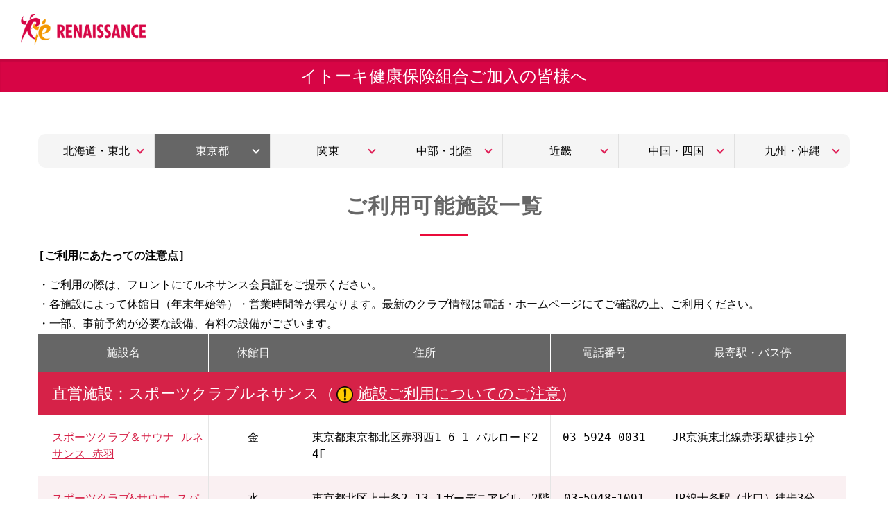

--- FILE ---
content_type: text/html; charset=UTF-8
request_url: https://hpmgt.s-re.jp/club/?pid=1839&ref=840010874795
body_size: 27327
content:
<!DOCTYPE html>
<html lang="ja">
<head>
<!-- Google Tag Manager -->
<script>(function(w,d,s,l,i){w[l]=w[l]||[];w[l].push({'gtm.start':
new Date().getTime(),event:'gtm.js'});var f=d.getElementsByTagName(s)[0],
j=d.createElement(s),dl=l!='dataLayer'?'&l='+l:'';j.async=true;j.src=
'https://www.googletagmanager.com/gtm.js?id='+i+dl;f.parentNode.insertBefore(j,f);
})(window,document,'script','dataLayer','GTM-WNBS27');</script>
<!-- End Google Tag Manager -->
<meta charset="UTF-8">
<meta http-equiv="X-UA-Compatible" content="IE=edge">
<meta name="viewport" content="width=device-width, initial-scale=1.0">
<title>施設一覧 | ルネサンス</title>
<meta name="description" content="法人・団体会員でお得に始める！スポーツクラブルネサンスで、健康生活">
<meta name="keywords" content="法人・団体会員, RENAISSANCE, ルネサンス, スポーツクラブルネサンス">
<meta property="og:site_name" content="">
<meta property="og:title" content="">
<meta property="og:type" content="website">
<meta property="og:description" content="">
<meta property="og:image" content="">
<meta property="og:url" content="">
<link rel="shortcut icon" href="https://hpmgt.s-re.jp/favicon.ico">
<meta http-equiv="Pragma" content="no-cache" />
<meta http-equiv="cache-control" content="no-cache" />
<meta http-equiv="expires" content="0" />
<link rel="stylesheet" href="/css/lp_styles.css">
<link rel="stylesheet" href="/css/style.css?v=20250508">
<link rel="stylesheet" href="/css/magnific-popup.css">
<script type="text/javascript" src="/js/jquery-1.11.0.min.js"></script>
<script type="text/javascript" src="https://www.s-re.jp/file/js/script.js"></script>
<script type="text/javascript" src="https://www.s-re.jp/file/js/script2.js"></script>
<script type="text/javascript" src="/js/s-re-lp.js"></script>
<script type="text/javascript">
// JavaScript Document
$(function(){
	$(".clubs_inner_sp #tabs .tab .tab_inner").slideDown(300).slideUp(0);
	$(".clubs_inner_sp #tabs .tab button").click(function(){

		$(this).toggleClass("open","");
		$(this).next().stop(true,true,true).slideToggle(300);

	return false;
	});

//	$('#tabs li').hover(function(){
//        $("ul:not(:animated)", this).slideDown();
//    }, function(){
//        $("ul.sub-tabs",this).slideUp();
//    });

	$('#tabs li span.kanto').click(function(){
		if ( $("#tabs li ul").css("display") == "none" ) {
			$("#tabs li ul").slideDown();
		} else {
			$("#tabs li ul").slideUp();			
		}
	});

	$(".clubs_inner_sp .club_list h2").click(function(){
		$(this).next().slideToggle();
	});

	$(".tab_month").click(function(){
		$('.tab_day').removeClass('active');
		$('.merit li.day').hide();
		$('.tab_month').addClass('active');
		$('.merit li.month').show();

	});
	$(".tab_day").click(function(){
		$('.tab_month').removeClass('active');
		$('.merit li.month').hide();
		$('.tab_day').addClass('active');
		$('.merit li.day').show();
	});

	$(".apply_tab_renaissance").click(function(){
		$('.apply_tab_oasis').removeClass('active');
		$('.old_oasis').hide();
		$('.apply_tab_renaissance').addClass('active');
		$('.existing_renaissance').show();

	});
	$(".apply_tab_oasis").click(function(){
		$('.apply_tab_renaissance').removeClass('active');
		$('.existing_renaissance').hide();
		$('.apply_tab_oasis').addClass('active');
		$('.old_oasis').show();
	});

	$(document).on('mousedown','.bx-viewport a',function(){
	  var $this = $(this),
	      myHref = $this.attr('href'),
	      myTarget = $this.attr('target');
	  if(myTarget === '_blank'){
	    window.open(myHref);
	  }else{
	    window.location.href = myHref;
	  }
	});

});
</script>

<!-- Mieruca Optimize Tag -->
<script type="text/javascript" id="mierucaOptimizejs">window.__optimizeid = window.__optimizeid || [];__optimizeid.push([1261339112]);(function () {var fjs = document.createElement('script');fjs.type = 'text/javascript';fjs.async = true;fjs.id = "fjssync";var timestamp = new Date;fjs.src = 'https://opt.mieru-ca.com/service/js/mieruca-optimize.js?v=' + timestamp.getTime();var x = document.getElementsByTagName('script')[0];x.parentNode.insertBefore(fjs, x);})();</script>
<!-- End Mieruca Optimize Tag -->
</head>

<body>
<!-- Google Tag Manager (noscript) -->
<noscript><iframe src="https://www.googletagmanager.com/ns.html?id=GTM-WNBS27"
height="0" width="0" style="display:none;visibility:hidden"></iframe></noscript>
<!-- End Google Tag Manager (noscript) -->
<header>
<div class="header_innner">
<p><img src="/img/img_logo.png" alt="RENAISSANCE" width="263" height="66"></p>
<!-- 20230610 add takahashi -->
<!-- pc -->
</div>
<h1>イトーキ健康保険組合ご加入の皆様へ</h1>
</header>
<!-- //header -->

<div class="clubs_inner">

    <div id="tabs">
        <ul class="clearfix">
            <li><a href="/club/?pid=1839&area=1&ref=840010874795"><p>北海道・東北</p></a></li>
            <li class="active"><a href="/club/?pid=1839&area=3&ref=840010874795"><p>東京都</p></a></li>
            <li><span class="kanto"><p>関東</p></span>
                <div class="sub-tabs_block">
                    <ul class="sub-tabs clearfix">
                        <li><a href="/club/?pid=1839&area=2&ref=840010874795"><p>茨城・群馬・栃木県</p></a></li>
                        <li><a href="/club/?pid=1839&area=8&ref=840010874795"><p>埼玉県</p></a></li>
                        <li><a href="/club/?pid=1839&area=9&ref=840010874795"><p>千葉県</p></a></li>
                        <li><a href="/club/?pid=1839&area=10&ref=840010874795"><p>神奈川県</p></a></li>
                    </ul>
                </div>
            </li>
            <li><a href="/club/?pid=1839&area=4&ref=840010874795"><p>中部・北陸</p></a></li>
            <li><a href="/club/?pid=1839&area=5&ref=840010874795"><p>近畿</p></a></li>
            <li><a href="/club/?pid=1839&area=6&ref=840010874795"><p>中国・四国</p></a></li>
            <li><a href="/club/?pid=1839&area=7&ref=840010874795"><p>九州・沖縄</p></a></li>
        </ul>
    </div>


    <div id="total">
        <h2>ご利用可能施設一覧</h2>
        <div class="alert">
            <p class="midashi">[ご利用にあたっての注意点]</p>
            <p class="txt">・ご利用の際は、フロントにてルネサンス会員証をご提示ください。<br>
            ・各施設によって休館日（年末年始等）・営業時間等が異なります。最新のクラブ情報は電話・ホームページにてご確認の上、ご利用ください。<br>
            ・一部、事前予約が必要な設備、有料の設備がございます。</p>
        </div>
    </div>

    <div class="club_list">
        <div class="table_club">
            <table>
                <thead>
                    <tr>
                        <th class="club">施設名</th>
                        <th class="holiday">休館日</th>
                        <th class="address">住所</th>
                        <th class="tel">電話番号</th>
                        <th class="access">最寄駅・バス停</th>
                    </tr>
                </thead>
            </table>
        </div>
    </div>

    <div class="club_list" id="list01">
        <div class="table_club">
            <table>
                <thead>
                    <tr>
                        <th colspan="5">直営施設：スポーツクラブルネサンス（<a href="#modal_01" target="_blank" class="popup-modal">施設ご利用についてのご注意</a>）</th>
                    </tr>
                </thead>
                <tbody>
                    <tr>
                        <td class="club"><a href="https://e-ssl.s-re.jp/pubp/sp/SPI40310S.aspx?c=003090" target="_blank">スポーツクラブ＆サウナ ルネサンス 赤羽</a></td>
                        <td class="holiday">金</td>
                        <td class="address">東京都東京都北区赤羽西1-6-1 パルロード2  4F</td>
                        <td class="tel">03‐5924‐0031</td>
                        <td class="access">JR京浜東北線赤羽駅徒歩1分</td>
                    </tr>
                    <tr class="bg">
                        <td class="club"><a href="https://secure.sportsoasis.co.jp/netent/input_index.html?shop_id=sh71&amp;worker_flg=1#step2" target="_blank">スポーツクラブ&#038;サウナ スパ ルネサンス十条24</a></td>
                        <td class="holiday">水</td>
                        <td class="address">東京都北区上十条2-13-1ガーデニアビル　2階</td>
                        <td class="tel">03ｰ5948ｰ1091</td>
                        <td class="access">JR線十条駅（北口）徒歩3分</td>
                    </tr>
                    <tr>
                        <td class="club"><a href="https://secure.sportsoasis.co.jp/netent/input_index.html?shop_id=sh76&amp;worker_flg=1#step2" target="_blank">スポーツクラブ&#038;サウナ スパ ルネサンス赤塚24</a></td>
                        <td class="holiday">水</td>
                        <td class="address">東京都板橋区赤塚新町2-6-2</td>
                        <td class="tel">03ｰ5967ｰ0109</td>
                        <td class="access">有楽町線副都心線赤塚駅徒歩3分</td>
                    </tr>
                    <tr class="bg">
                        <td class="club"><a href="https://e-ssl.s-re.jp/pubp/sp/SPI40310S.aspx?c=003040" target="_blank">スポーツクラブ＆サウナスパ ルネサンス 光が丘</a></td>
                        <td class="holiday">月</td>
                        <td class="address">東京都練馬区高松5-8 J.CITYビル１Ｆ</td>
                        <td class="tel">03‐5372‐4400</td>
                        <td class="access">大江戸線光が丘駅徒歩10分</td>
                    </tr>
                    <tr>
                        <td class="club"><a href="https://e-ssl.s-re.jp/pubp/sp/SPI40310S.aspx?c=003110" target="_blank">スポーツクラブ＆サウナ ルネサンス 石神井公園 24</a></td>
                        <td class="holiday">金</td>
                        <td class="address">東京都練馬区石神井町2-14-14</td>
                        <td class="tel">03‐5910‐3977</td>
                        <td class="access">西武池袋線石神井公園駅徒歩2分</td>
                    </tr>
                    <tr class="bg">
                        <td class="club"><a href="https://e-ssl.s-re.jp/pubp/sp/SPI40310S.aspx?c=003220" target="_blank">スポーツクラブ＆サウナスパ ルネサンス 富士見台 24</a></td>
                        <td class="holiday">金</td>
                        <td class="address">東京都練馬区貫井3-12-33</td>
                        <td class="tel">03‐5987‐2433</td>
                        <td class="access">西武池袋線富士見台駅徒歩1分</td>
                    </tr>
                    <tr>
                        <td class="club"><a href="https://e-ssl.s-re.jp/pubp/sp/SPI40310S.aspx?c=003020" target="_blank">スポーツクラブ ルネサンス 早稲田</a></td>
                        <td class="holiday">月</td>
                        <td class="address">東京都豊島区高田1-19-24</td>
                        <td class="tel">03‐5950‐3500</td>
                        <td class="access">都電荒川線面影橋駅徒歩5分</td>
                    </tr>
                    <tr class="bg">
                        <td class="club"><a href="https://secure.sportsoasis.co.jp/netent/input_index.html?shop_id=sh72&amp;worker_flg=1#step2" target="_blank">スポーツクラブ&#038;サウナ スパ ルネサンス本駒込24</a></td>
                        <td class="holiday">水</td>
                        <td class="address">東京都文京区本駒込2-28-12文京グリーンコート内</td>
                        <td class="tel">03ｰ5940ｰ0109</td>
                        <td class="access">都営三田線千石駅（A1）徒歩4分</td>
                    </tr>
                    <tr>
                        <td class="club"><a href="https://secure.sportsoasis.co.jp/netent/input_index.html?shop_id=sh53&amp;worker_flg=1#step2" target="_blank">スポーツクラブ&#038;サウナ スパ ルネサンス新宿24</a></td>
                        <td class="holiday">金</td>
                        <td class="address">東京都新宿区歌舞伎町2-44-1健康プラザハイジア　5～７階</td>
                        <td class="tel">03ｰ3200ｰ0109</td>
                        <td class="access">都営三田線大江戸線新宿西口駅（D5）徒歩7分</td>
                    </tr>
                    <tr class="bg">
                        <td class="club"><a href="https://secure.sportsoasis.co.jp/netent/input_index.html?shop_id=sh65&amp;worker_flg=1#step2" target="_blank">スポーツクラブ&#038;サウナ スパ ルネサンス聖路加ガーデン</a></td>
                        <td class="holiday">木</td>
                        <td class="address">東京都中央区明石町8セントルークスタワー　B2階</td>
                        <td class="tel">03ｰ3545ｰ0109</td>
                        <td class="access">日比谷線築地駅（3b）徒歩8分</td>
                    </tr>
                    <tr>
                        <td class="club"><a href="https://e-ssl.s-re.jp/pubp/sp/SPI40310S.aspx?c=003170" target="_blank">スポーツクラブ＆サウナスパ ルネサンス 亀戸 24</a></td>
                        <td class="holiday">金</td>
                        <td class="address">東京都江東区亀戸2-1-1　2～4F</td>
                        <td class="tel">03‐5836‐1301</td>
                        <td class="access">JR総武線亀戸駅・錦糸町駅徒歩8分</td>
                    </tr>
                    <tr class="bg">
                        <td class="club"><a href="https://e-ssl.s-re.jp/pubp/sp/SPI40310S.aspx?c=003300" target="_blank">スポーツクラブ＆サウナスパ ルネサンス 北砂</a></td>
                        <td class="holiday">木</td>
                        <td class="address">東京都江東区北砂2-16-1</td>
                        <td class="tel">03‐5635‐9880</td>
                        <td class="access">都営新宿線西大島駅徒歩10分</td>
                    </tr>
                    <tr>
                        <td class="club"><a href="https://e-ssl.s-re.jp/pubp/sp/SPI40310S.aspx?c=003230" target="_blank">スポーツクラブ＆サウナスパ ルネサンス 曳舟 24</a></td>
                        <td class="holiday">月</td>
                        <td class="address">東京都墨田区京島1-46-2</td>
                        <td class="tel">03‐5655‐3676</td>
                        <td class="access">京成線京成曳舟駅徒歩1分</td>
                    </tr>
                    <tr class="bg">
                        <td class="club"><a href="https://e-ssl.s-re.jp/pubp/sp/SPI40310S.aspx?c=003010" target="_blank">スポーツクラブ＆サウナスパ ルネサンス 両国 24</a></td>
                        <td class="holiday">月</td>
                        <td class="address">東京都墨田区両国2-10-14</td>
                        <td class="tel">03‐5600‐5400</td>
                        <td class="access">JR総務線両国駅徒歩3分</td>
                    </tr>
                    <tr>
                        <td class="club"><a href="https://e-ssl.s-re.jp/pubp/sp/SPI40310S.aspx?c=003320" target="_blank">スポーツクラブ＆サウナスパ ルネサンス 青砥 24</a></td>
                        <td class="holiday">火</td>
                        <td class="address">東京都葛飾区青戸6-2-1</td>
                        <td class="tel">03‐5629‐3923</td>
                        <td class="access">京成線青砥駅徒歩2分</td>
                    </tr>
                    <tr class="bg">
                        <td class="club"><a href="https://e-ssl.s-re.jp/pubp/sp/SPI40310S.aspx?c=003420" target="_blank">スポーツクラブ＆サウナスパ ルネサンス KSC金町 24</a></td>
                        <td class="holiday">月</td>
                        <td class="address">東京都葛飾区東金町1-1-1</td>
                        <td class="tel">03-3600-3812</td>
                        <td class="access">JR常磐線「金町駅」北口から徒歩9分、京成線「京成金町駅」から徒歩9分</td>
                    </tr>
                    <tr>
                        <td class="club"><a href="https://secure.sportsoasis.co.jp/netent/input_index.html?shop_id=sh67&amp;worker_flg=1#step2" target="_blank">スポーツクラブ&#038;サウナ スパ ルネサンス金町駅前24</a></td>
                        <td class="holiday">水</td>
                        <td class="address">東京都葛飾区金町6-9-5</td>
                        <td class="tel">03ｰ5876ｰ0109</td>
                        <td class="access">京成金町線京成金町駅徒歩2分</td>
                    </tr>
                    <tr class="bg">
                        <td class="club"><a href="https://e-ssl.s-re.jp/pubp/sp/SPI40310S.aspx?c=003400" target="_blank">スポーツクラブ＆サウナスパ ルネサンス 北千住 24</a></td>
                        <td class="holiday">火</td>
                        <td class="address">東京都足立区千住旭町5番（東京電機大学5号館内）</td>
                        <td class="tel">03‐5284‐2333</td>
                        <td class="access">JR北千住駅徒歩3分</td>
                    </tr>
                    <tr>
                        <td class="club"><a href="https://e-ssl.s-re.jp/pubp/sp/SPI40310S.aspx?c=003060" target="_blank">スポーツクラブ ルネサンス 三軒茶屋 24</a></td>
                        <td class="holiday">月</td>
                        <td class="address">東京都世田谷区三軒茶屋2-2-16</td>
                        <td class="tel">03‐5481‐8500</td>
                        <td class="access">東急田園都市線三軒茶屋駅徒歩4分</td>
                    </tr>
                    <tr class="bg">
                        <td class="club"><a href="https://e-ssl.s-re.jp/pubp/sp/SPI40310S.aspx?c=003080" target="_blank">スポーツクラブ＆サウナスパ ルネサンス 経堂</a></td>
                        <td class="holiday">金</td>
                        <td class="address">東京都世田谷区宮坂3-1-45</td>
                        <td class="tel">03‐5426‐5080</td>
                        <td class="access">小田急経堂駅徒歩3分</td>
                    </tr>
                    <tr>
                        <td class="club"><a href="https://secure.sportsoasis.co.jp/netent/input_index.html?shop_id=sh51&amp;worker_flg=1#step2" target="_blank">スポーツクラブ&#038;サウナ スパ ルネサンス多摩川</a></td>
                        <td class="holiday">月</td>
                        <td class="address">東京都大田区矢口3-28-7東急ドエルアルス多摩川内</td>
                        <td class="tel">03ｰ3756ｰ0109</td>
                        <td class="access">東急多摩川線矢口渡駅徒歩10分</td>
                    </tr>
                    <tr class="bg">
                        <td class="club"><a href="https://secure.sportsoasis.co.jp/netent/input_index.html?shop_id=sh73&amp;worker_flg=1#step2" target="_blank">スポーツクラブ&#038;サウナ スパ ルネサンス雪谷24</a></td>
                        <td class="holiday">水</td>
                        <td class="address">東京都大田区北嶺町43-18</td>
                        <td class="tel">03ｰ6425ｰ0109</td>
                        <td class="access">東急池上線雪が谷大塚駅徒歩6分</td>
                    </tr>
                    <tr>
                        <td class="club"><a href="https://e-ssl.s-re.jp/pubp/sp/SPI40310S.aspx?c=003070" target="_blank">スポーツクラブ＆サウナスパ ルネサンス 仙川 24</a></td>
                        <td class="holiday">月</td>
                        <td class="address">東京都調布市仙川町2-19-6</td>
                        <td class="tel">03‐5313‐8400</td>
                        <td class="access">京王線仙川駅徒歩3分</td>
                    </tr>
                    <tr class="bg">
                        <td class="club"><a href="https://e-ssl.s-re.jp/pubp/sp/SPI40310S.aspx?c=003150" target="_blank">スポーツクラブ＆サウナスパ ルネサンス 東伏見 24</a></td>
                        <td class="holiday">金</td>
                        <td class="address">東京都西東京市東伏見3-4-1東伏見ＳＴＥＰ22</td>
                        <td class="tel">042‐451‐5353</td>
                        <td class="access">西武新宿線東伏見駅徒歩30秒</td>
                    </tr>
                    <tr>
                        <td class="club"><a href="https://e-ssl.s-re.jp/pubp/sp/SPI40310S.aspx?c=003260" target="_blank">スポーツクラブ＆サウナスパ ルネサンス ひばりヶ丘 24</a></td>
                        <td class="holiday">金</td>
                        <td class="address">東京都西東京市ひばりが丘北2-8-23</td>
                        <td class="tel">042‐438‐3636</td>
                        <td class="access">西武池袋線ひばりヶ丘駅徒歩5分</td>
                    </tr>
                    <tr class="bg">
                        <td class="club"><a href="https://e-ssl.s-re.jp/pubp/sp/SPI40310S.aspx?c=003250" target="_blank">スポーツクラブ＆サウナスパ ルネサンス 東久留米 24</a></td>
                        <td class="holiday">金</td>
                        <td class="address">東京都東久留米市本町3-3</td>
                        <td class="tel">042‐476‐7654</td>
                        <td class="access">西武池袋線東久留米駅徒歩7分</td>
                    </tr>
                    <tr>
                        <td class="club"><a href="https://secure.sportsoasis.co.jp/netent/input_index.html?shop_id=sh64&amp;worker_flg=1#step2" target="_blank">スポーツクラブ&#038;サウナ スパ ルネサンス武蔵小金井24</a></td>
                        <td class="holiday">木</td>
                        <td class="address">東京都小金井市本町5-38-36</td>
                        <td class="tel">042ｰ388ｰ0109</td>
                        <td class="access">JR線武蔵小金井駅（北口）徒歩6分</td>
                    </tr>
                    <tr class="bg">
                        <td class="club"><a href="https://e-ssl.s-re.jp/pubp/sp/SPI40310S.aspx?c=003160" target="_blank">スポーツクラブ＆サウナスパ ルネサンス 国立 24</a></td>
                        <td class="holiday">金</td>
                        <td class="address">東京都国立市東１-7-1</td>
                        <td class="tel">042‐580‐4100</td>
                        <td class="access">JR中央線国立駅徒歩3分</td>
                    </tr>
                    <tr>
                        <td class="club"><a href="https://e-ssl.s-re.jp/pubp/sp/SPI40310S.aspx?c=003210" target="_blank">スポーツクラブ＆サウナスパ ルネサンス 西国分寺 24</a></td>
                        <td class="holiday">月</td>
                        <td class="address">東京都国分寺市泉町2-9-2</td>
                        <td class="tel">042‐300‐2459</td>
                        <td class="access">JR中央線西国分寺駅徒歩2分</td>
                    </tr>
                    <tr class="bg last">
                        <td class="club"><a href="https://secure.sportsoasis.co.jp/netent/input_index.html?shop_id=sh68&amp;worker_flg=1#step2" target="_blank">スポーツクラブ&#038;サウナ スパ ルネサンス南大沢24</a></td>
                        <td class="holiday">水</td>
                        <td class="address">東京都八王子市南大沢5-4</td>
                        <td class="tel">042ｰ670ｰ3109</td>
                        <td class="access">京王相模原線南大沢駅徒歩3分</td>
                    </tr>
                </tbody>
            </table>
        </div>
        <!-- modal_01_popup -->
        <div id="modal_01" class="modal mfp-hide">
            <p class="modal_midashi">[ご利用にあたっての注意点]</p>
            <p class="modal_txt">・ご利用される場合、Monthlyコーポレート会員、法人ジム・サウナおためし会員、1Dayコーポレート会員の契約が必要です。<br>
                ・施設名に「24」がつくクラブは24時間(セルフ利用時間含む)営業となります。<br>Monthlyコーポレート会員・法人ジム・サウナおためし会員の方がセルフ利用時間をご利用される場合は別途契約が必要です。<br>ご利用ご希望の場合は、入会手続き施設にてお問い合わせください。<br>既存ルネサンスで登録された方は、既存ルネサンスの無人営業時間のみ。旧オアシスで登録された方は旧オアシスの無人営業時間のみご利用可能となります。<br>・施設名に「旧オアシス」がつくクラブは利用可能なオプションサービス等が一部異なります。<br>
                詳細は<a href="https://hc-lp.s-re.jp/hubfs/hcbiz/member/rebiz_lp_info_20250225.pdf" target="_blank">こちら</a>をご覧ください</p>
        </div>
        <!-- modal_01_popup -->
    </div>





    <div class="club_list">
        <div class="table_club">
            <table>
                <thead>
                    <tr>
                        <th class="club02">施設名</th>
                        <th class="address02">住所</th>
                        <th class="tel">電話番号</th>
                        <th class="pay">利用料金</th>
                    </tr>
                </thead>
            </table>
        </div>
    </div>
    <div class="club_list" id="list04">
        <div class="table_club">
            <table>
                <thead>
                    <tr>
                        <th colspan="4">提携施設（<a href="#modal_04" target="_blank" class="popup-modal">施設ご利用についてのご注意</a>）</th>
                    </tr>
                </thead>
                <tbody>
                    <tr>
                        <td class="club02">ジェクサー・フィットネス＆スパ大井町</td>
                        <!--td class="club02"><a href="https://www.jexer.jp/fitness/oi/" target="_blank">ジェクサー・フィットネス＆スパ大井町</a></td-->
                        <td class="address02">東京都品川区大井1-2-1 アトレ大井町7F</td>
                        <td class="tel">0570-00-3535</td>
                        <td class="pay">1,980円</td>
                    </tr>
                    <tr class="bg">
                        <td class="club02">ジェクサー・フィットネスクラブ四谷</td>
                        <!--td class="club02"><a href="https://www.jexer.jp/fitness/yotsuya/" target="_blank">ジェクサー・フィットネスクラブ四谷</a></td-->
                        <td class="address02">東京都新宿区四谷1丁目無番地外濠公園内</td>
                        <td class="tel">0570-00-3535</td>
                        <td class="pay">1,980円</td>
                    </tr>
                    <tr>
                        <td class="club02">ジェクサー・ライトジム24高円寺店</td>
                        <!--td class="club02"><a href="https://www.jexer.jp/lightgym/koenji/" target="_blank">ジェクサー・ライトジム24高円寺店</a></td-->
                        <td class="address02">東京都東京都杉並区高円寺南4-52</td>
                        <td class="tel">03-5327-8511</td>
                        <td class="pay">1980円</td>
                    </tr>
                    <tr class="bg">
                        <td class="club02">ジェクサー・ライトジム24等々力店</td>
                        <!--td class="club02"><a href="https://www.jexer.jp/lightgym/todoroki/" target="_blank">ジェクサー・ライトジム24等々力店</a></td-->
                        <td class="address02">東京都東京都世田谷区等々力3-5-2 ヒューリックビル B1</td>
                        <td class="tel">03-5760-6031</td>
                        <td class="pay">1980円</td>
                    </tr>
                    <tr>
                        <td class="club02">ジェクサー・フィットネス＆スパ赤羽</td>
                        <!--td class="club02"><a href="https://www.jexer.jp/fitness/akabane/" target="_blank">ジェクサー・フィットネス＆スパ赤羽</a></td-->
                        <td class="address02">東京都北区赤羽南2-9-47</td>
                        <td class="tel">0570-00-3535</td>
                        <td class="pay">1,980円</td>
                    </tr>
                    <tr class="bg">
                        <td class="club02">ジェクサー・フィットネス&#038;スパ板橋</td>
                        <!--td class="club02"><a href="https://www.jexer.jp/fitness/itabashi/" target="_blank">ジェクサー・フィットネス&#038;スパ板橋</a></td-->
                        <td class="address02">東京都東京都北区滝野川7丁目4番1号　JR板橋東口ビル３-５階</td>
                        <td class="tel">0570-00-3535</td>
                        <td class="pay">1980円</td>
                    </tr>
                    <tr>
                        <td class="club02">ジェクサー・フィットネスクラブメトロポリタン池袋</td>
                        <!--td class="club02"><a href="https://www.jexer.jp/fitness/ikebukuro/" target="_blank">ジェクサー・フィットネスクラブメトロポリタン池袋</a></td-->
                        <td class="address02">東京都豊島区西池袋1-6-1 ホテルメトロポリタン4Ｆ</td>
                        <td class="tel">0570-00-3535</td>
                        <td class="pay">1,980円</td>
                    </tr>
                    <tr class="bg">
                        <td class="club02">ジェクサー・フィットネス＆スパ大塚</td>
                        <!--td class="club02"><a href="https://www.jexer.jp/fitness/otsuka/" target="_blank">ジェクサー・フィットネス＆スパ大塚</a></td-->
                        <td class="address02">東京都豊島区南大塚3-33-1 JR大塚南口ビル5F</td>
                        <td class="tel">0570-00-3535</td>
                        <td class="pay">1,980円</td>
                    </tr>
                    <tr>
                        <td class="club02">スポーツクラブエンターテインメントA-１笹塚店</td>
                        <!--td class="club02"><a href="https://a-1sasazuka.jp/" target="_blank">スポーツクラブエンターテインメントA-１笹塚店</a></td-->
                        <td class="address02">東京都渋谷区笹塚1-50-1 ＮＡビルスポーツ館B1～3F</td>
                        <td class="tel">03-3481-5866</td>
                        <td class="pay">1,980円</td>
                    </tr>
                    <tr class="bg">
                        <td class="club02">ジェクサー・フィットネス＆スパ24亀戸</td>
                        <!--td class="club02"><a href="https://www.jexer.jp/fitness/kameido/" target="_blank">ジェクサー・フィットネス＆スパ24亀戸</a></td-->
                        <td class="address02">東京都江東区亀戸5-1-1 アトレ亀戸店6F</td>
                        <td class="tel">0570-00-3535</td>
                        <td class="pay">1,980円</td>
                    </tr>
                    <tr>
                        <td class="club02">ジェクサー・フィットネス&#038;スパ新小岩</td>
                        <!--td class="club02"><a href="https://www.jexer.jp/fitness/shinkoiwa/" target="_blank">ジェクサー・フィットネス&#038;スパ新小岩</a></td-->
                        <td class="address02">東京都東京都葛飾区新小岩１丁目45-1 3階～5階</td>
                        <td class="tel">0570-00-3535</td>
                        <td class="pay">1980円</td>
                    </tr>
                    <tr class="bg">
                        <td class="club02">ジェクサー・ライトジムセレオ国分寺店</td>
                        <!--td class="club02"><a href="https://www.jexer.jp/lightgym/kokubunji/" target="_blank">ジェクサー・ライトジムセレオ国分寺店</a></td-->
                        <td class="address02">東京都東京都国分寺市南町3-20-3 セレオ国分寺 8F</td>
                        <td class="tel">042-312-0120</td>
                        <td class="pay">1980円</td>
                    </tr>
                    <tr>
                        <td class="club02">ジェクサー・ライトジム&#038;スパ24東小金井店</td>
                        <!--td class="club02"><a href="https://www.jexer.jp/lightgym/higashikoganei/" target="_blank">ジェクサー・ライトジム&#038;スパ24東小金井店</a></td-->
                        <td class="address02">東京都東京都小金井市梶野町5-9-12</td>
                        <td class="tel">042-316-6962</td>
                        <td class="pay">1980円</td>
                    </tr>
                    <tr class="bg">
                        <td class="club02">ジェクサー・ライトジム24吉祥寺店</td>
                        <!--td class="club02"><a href="https://www.jexer.jp/lightgym/kichijoji/" target="_blank">ジェクサー・ライトジム24吉祥寺店</a></td-->
                        <td class="address02">東京都東京都武蔵野市吉祥寺本町3-7-3紀ノ国屋吉祥寺2階</td>
                        <td class="tel">0422-67-9219</td>
                        <td class="pay">1980円</td>
                    </tr>
                    <tr>
                        <td class="club02">ジェクサー・フィットネス＆スパ上野</td>
                        <!--td class="club02"><a href="https://www.jexer.jp/fitness/ueno/" target="_blank">ジェクサー・フィットネス＆スパ上野</a></td-->
                        <td class="address02">東京都台東区上野7-1-1</td>
                        <td class="tel">0570-00-3535</td>
                        <td class="pay">2,310円</td>
                    </tr>
                    <tr class="bg">
                        <td class="club02">ジェクサー・フィットネス＆スパ24新宿</td>
                        <!--td class="club02"><a href="https://www.jexer.jp/fitness/shinjuku/" target="_blank">ジェクサー・フィットネス＆スパ24新宿</a></td-->
                        <td class="address02">東京都渋谷区代々木二丁目1番5号 JR南新宿ビル1F</td>
                        <td class="tel">0570-00-3535</td>
                        <td class="pay">2,310円</td>
                    </tr>
                    <tr>
                        <td class="club02">ジェクサー・フィットネススタジオグランデュオ蒲田店</td>
                        <!--td class="club02"><a href="https://www.jexer.jp/fitnessstudio/kamata/" target="_blank">ジェクサー・フィットネススタジオグランデュオ蒲田店</a></td-->
                        <td class="address02">東京都東京都大田区西蒲田7-68-1グランデュオ蒲田 西館 RF（屋上階）</td>
                        <td class="tel">03-5710-8505</td>
                        <td class="pay">1980円</td>
                    </tr>
                    <tr class="bg">
                        <td class="club02">ジェクサー・フィットネススタジオマチノマ大森店</td>
                        <!--td class="club02"><a href="https://www.jexer.jp/fitnessstudio/omori/" target="_blank">ジェクサー・フィットネススタジオマチノマ大森店</a></td-->
                        <td class="address02">東京都東京都大田区大森西3-1-38　マチノマ大森3階</td>
                        <td class="tel">03-3763-6551</td>
                        <td class="pay">1980円</td>
                    </tr>
                    <tr class="last">
                        <td class="club02">BLUE多摩川アウトドアフィットネスクラブ</td>
                        <!--td class="club02"><a href="https://blue-tamagawa.jp/" target="_blank">BLUE多摩川アウトドアフィットネスクラブ</a></td-->
                        <td class="address02">東京都狛江市東和泉４丁目１１−２１</td>
                        <td class="tel">03-3430-3117</td>
                        <td class="pay"><a href="https://hc-lp.s-re.jp/hubfs/hcbiz/member/renaissance_teikei_outdoorfitness.pdf">対象のプログラムが20%OFF</a></td>
                    </tr>
                </tbody>
            </table>
        </div>
        <!-- modal_04_popup -->
        <div id="modal_04" class="modal mfp-hide">
            <p class="modal_midashi">[ご利用にあたっての注意点]</p>
            <p class="modal_txt">・提携施設ご利用の際は、予め最寄のスポーツクラブルネサンス直営施設でコーポレート会員としてご登録ください。ルネサンス会員証を発行いたします。<br>
            ※提携施設では「ルネサンスコーポレート会員の登録」はできません。<br>
            ※お近くにルネサンス直営施設がなく、提携施設のご利用のみをご希望の場合は、郵送にて法人会員登録及び会員証発行のお手続きを受付いたします。郵送でのお申し込みは<a href="https://req.s-re.jp/membercard-app" target="_blank" style="font-weight: bold;">こちら</a>からお申込みください。<br>
            ・スポーツクラブルネサンスMonthlyコーポレート会員、法人ジム・サウナおためし会員の方が提携施設をご利用の場合も、別途提携施設で定められたご利用料金が必要となります。<br>
            ・ご利用につきましては、各施設の利用規約を厳守くださいますようお願い致します。</p>
        </div>
        <!-- modal_04_popup -->
    </div>

    <div id="btn_back">
        <a href="/840010874795">戻る</a>
    </div>

</div>

<div class="clubs_inner_sp">

    <div class="club_list" id="list01_sp">
        <h2>直営施設：<br>スポーツクラブルネサンス</h2>
        <div class="alert">
            <p class="midashi">[ご利用にあたっての注意点]</p>
            <p class="txt">・ご利用される場合、Monthlyコーポレート会員、法人ジム・サウナおためし会員、1Dayコーポレート会員の契約が必要です。</p>
            <p class="txt">・施設名に「24」がつくクラブは24時間(セルフ利用時間含む)営業となります。<br>Monthlyコーポレート会員・法人ジム・サウナおためし会員の方がセルフ利用時間をご利用される場合は別途契約が必要です。<br>ご利用ご希望の場合は、入会手続き施設にてお問い合わせください。<br>既存ルネサンスで登録された方は、既存ルネサンスの無人営業時間のみ。旧オアシスで登録された方は旧オアシスの無人営業時間のみご利用可能となります。</p>
            <p class="txt">・施設名に「旧オアシス」がつくクラブは利用可能なオプションサービス等が一部異なります。<br>
                詳細は<a href="https://hc-lp.s-re.jp/hubfs/hcbiz/member/rebiz_lp_info_20250225.pdf" target="_blank">こちら</a>をご覧ください</p>
        </div>

        <div id="tabs">
            <div class="tab">
                <button>北海道・東北</button>
                <div class="tab_inner">
                    <div class="club_info clearfix">
                        <div class="club">
                            <a href="https://e-ssl.s-re.jp/pubp/sp/SPI40310S.aspx?c=001110" target="_blank">スポーツクラブ＆サウナスパ ルネサンス 札幌平岸 24</a>
                        </div>
                        <div class="club_info_body">
                            <dl>
                                <dt>休館日</dt>
                                <dd>月</dd>
                                <dt>住所</dt>
                                <dd>北海道札幌市豊平区平岸2条11-3-7</dd>
                                <dt>電話番号</dt>
                                <dd><a href="011-815-6060">011-815-6060</a></dd>
                                <dt>最寄駅・<br>バス停</dt>
                                <dd>南北線南平岸駅徒歩5分</dd>
                            </dl>
                        </div>
                    </div>
                    <div class="club_info clearfix">
                        <div class="club">
                            <a href="https://e-ssl.s-re.jp/pubp/sp/SPI40310S.aspx?c=001150" target="_blank">スポーツクラブ＆サウナスパ ルネサンス 東札幌24</a>
                        </div>
                        <div class="club_info_body">
                            <dl>
                                <dt>休館日</dt>
                                <dd>木</dd>
                                <dt>住所</dt>
                                <dd>北海道札幌市白石区東札幌４条１丁目1‐1 ラソラ札幌Bタウン2階</dd>
                                <dt>電話番号</dt>
                                <dd><a href="011-598-9616">011-598-9616</a></dd>
                                <dt>最寄駅・<br>バス停</dt>
                                <dd>地下鉄東西線「東札幌駅」1番出口から徒歩3分</dd>
                            </dl>
                        </div>
                    </div>
                    <div class="club_info clearfix">
                        <div class="club">
                            <a href="https://e-ssl.s-re.jp/pubp/sp/SPI40310S.aspx?c=001120" target="_blank">スポーツクラブ＆サウナスパ ルネサンス 函館 24</a>
                        </div>
                        <div class="club_info_body">
                            <dl>
                                <dt>休館日</dt>
                                <dd>金</dd>
                                <dt>住所</dt>
                                <dd>北海道函館市鍛冶2-6-15</dd>
                                <dt>電話番号</dt>
                                <dd><a href="0138-30-1311">0138-30-1311</a></dd>
                                <dt>最寄駅・<br>バス停</dt>
                                <dd>JR函館駅バス「白百合学園前」</dd>
                            </dl>
                        </div>
                    </div>
                    <div class="club_info clearfix">
                        <div class="club">
                            <a href="https://e-ssl.s-re.jp/pubp/sp/SPI40310S.aspx?c=001410" target="_blank">スポーツクラブ＆サウナスパ ルネサンス 仙台泉中央 24</a>
                        </div>
                        <div class="club_info_body">
                            <dl>
                                <dt>休館日</dt>
                                <dd>金</dd>
                                <dt>住所</dt>
                                <dd>宮城県仙台市泉区泉中央4-4-3</dd>
                                <dt>電話番号</dt>
                                <dd><a href="022-772-3001">022-772-3001</a></dd>
                                <dt>最寄駅・<br>バス停</dt>
                                <dd>南北線泉中央駅徒歩2分</dd>
                            </dl>
                        </div>
                    </div>
                    <div class="club_info clearfix">
                        <div class="club">
                            <a href="https://e-ssl.s-re.jp/pubp/sp/SPI40310S.aspx?c=001420" target="_blank">スポーツクラブ＆サウナ ルネサンス 仙台長町南 24</a>
                        </div>
                        <div class="club_info_body">
                            <dl>
                                <dt>休館日</dt>
                                <dd>木</dd>
                                <dt>住所</dt>
                                <dd>宮城県仙台市太白区長町8-22-5</dd>
                                <dt>電話番号</dt>
                                <dd><a href="022-246-2671">022-246-2671</a></dd>
                                <dt>最寄駅・<br>バス停</dt>
                                <dd>南北線長町南駅徒歩6分</dd>
                            </dl>
                        </div>
                    </div>
                    <div class="club_info clearfix">
                        <div class="club">
                            <a href="https://e-ssl.s-re.jp/pubp/sp/SPI40310S.aspx?c=001440" target="_blank">スポーツクラブ＆サウナスパ ルネサンス 仙台南光台 24</a>
                        </div>
                        <div class="club_info_body">
                            <dl>
                                <dt>休館日</dt>
                                <dd>月</dd>
                                <dt>住所</dt>
                                <dd>宮城県仙台市泉区南光台7-1-86</dd>
                                <dt>電話番号</dt>
                                <dd><a href="022-388-3455">022-388-3455</a></dd>
                                <dt>最寄駅・<br>バス停</dt>
                                <dd>旭ヶ丘駅よりバスで5分「南光台小前」</dd>
                            </dl>
                        </div>
                    </div>
                    <div class="club_info clearfix">
                        <div class="club">
                            <a href="https://e-ssl.s-re.jp/pubp/sp/SPI40310S.aspx?c=001470" target="_blank">スポーツクラブ＆サウナスパ ルネサンス 仙台宮町 24</a>
                        </div>
                        <div class="club_info_body">
                            <dl>
                                <dt>休館日</dt>
                                <dd>火</dd>
                                <dt>住所</dt>
                                <dd>宮城県仙台市青葉区宮町4丁目7-3</dd>
                                <dt>電話番号</dt>
                                <dd><a href="022-217-7751">022-217-7751</a></dd>
                                <dt>最寄駅・<br>バス停</dt>
                                <dd>東照宮駅から徒歩3分</dd>
                            </dl>
                        </div>
                    </div>
                    <div class="club_info clearfix">
                        <div class="club">
                            <a href="https://e-ssl.s-re.jp/pubp/sp/SPI40310S.aspx?c=001480" target="_blank">スポーツクラブ＆サウナスパ ルネサンス 仙台卸町 24</a>
                        </div>
                        <div class="club_info_body">
                            <dl>
                                <dt>休館日</dt>
                                <dd>木</dd>
                                <dt>住所</dt>
                                <dd>宮城県仙台市若林区大和町4-19-7</dd>
                                <dt>電話番号</dt>
                                <dd><a href="022-783-8131">022-783-8131</a></dd>
                                <dt>最寄駅・<br>バス停</dt>
                                <dd>仙台市営地下鉄東西線、卸町駅「南1（大和町口）」1分</dd>
                            </dl>
                        </div>
                    </div>
                    <div class="club_info clearfix">
                        <div class="club">
                            <a href="https://e-ssl.s-re.jp/pubp/sp/SPI40310S.aspx?c=001610" target="_blank">スポーツクラブ＆サウナスパ ルネサンス 山形 24</a>
                        </div>
                        <div class="club_info_body">
                            <dl>
                                <dt>休館日</dt>
                                <dd>月</dd>
                                <dt>住所</dt>
                                <dd>山形県山形市幸町18-33</dd>
                                <dt>電話番号</dt>
                                <dd><a href="023-615-7123">023-615-7123</a></dd>
                                <dt>最寄駅・<br>バス停</dt>
                                <dd>JR山形駅徒歩4分</dd>
                            </dl>
                        </div>
                    </div>
                    <div class="club_info clearfix">
                        <div class="club">
                            <a href="https://e-ssl.s-re.jp/pubp/sp/SPI40310S.aspx?c=001770" target="_blank">スポーツクラブ＆サウナスパ ルネサンス 福島 24</a>
                        </div>
                        <div class="club_info_body">
                            <dl>
                                <dt>休館日</dt>
                                <dd>月</dd>
                                <dt>住所</dt>
                                <dd>福島県福島市鳥谷野字日野2-1</dd>
                                <dt>電話番号</dt>
                                <dd><a href="024-544-1245">024-544-1245</a></dd>
                                <dt>最寄駅・<br>バス停</dt>
                                <dd>JR福島駅よりバスで「鳥谷野入口」</dd>
                            </dl>
                        </div>
                    </div>
                    <div class="club_info clearfix">
                        <div class="club">
                            <a href="https://e-ssl.s-re.jp/pubp/sp/SPI40310S.aspx?c=001740" target="_blank">スポーツクラブ＆サウナスパ ルネサンス 郡山 24</a>
                        </div>
                        <div class="club_info_body">
                            <dl>
                                <dt>休館日</dt>
                                <dd>金</dd>
                                <dt>住所</dt>
                                <dd>福島県郡山市桑野3-12-30</dd>
                                <dt>電話番号</dt>
                                <dd><a href="024-991-5411">024-991-5411</a></dd>
                                <dt>最寄駅・<br>バス停</dt>
                                <dd>JR郡山駅よりバスで15分「福島放送」</dd>
                            </dl>
                        </div>
                    </div>
                    <div class="club_info clearfix">
                        <div class="club">
                            <a href="https://e-ssl.s-re.jp/pubp/sp/SPI40310S.aspx?c=001710" target="_blank">スポーツクラブ＆サウナ ルネサンス いわき</a>
                        </div>
                        <div class="club_info_body">
                            <dl>
                                <dt>休館日</dt>
                                <dd>月</dd>
                                <dt>住所</dt>
                                <dd>福島県いわき市平谷川瀬3-20-11</dd>
                                <dt>電話番号</dt>
                                <dd><a href="0246-21-1333">0246-21-1333</a></dd>
                                <dt>最寄駅・<br>バス停</dt>
                                <dd>JRいわき駅バスで「ヨークタウン谷川瀬」</dd>
                            </dl>
                        </div>
                    </div>
                </div>
            </div>

            <div class="tab">
                <button>東京</button>
                <div class="tab_inner">
                    <div class="club_info clearfix">
                        <div class="club">
                            <a href="https://e-ssl.s-re.jp/pubp/sp/SPI40310S.aspx?c=003090" target="_blank">スポーツクラブ＆サウナ ルネサンス 赤羽</a>
                        </div>
                        <div class="club_info_body">
                            <dl>
                                <dt>休館日</dt>
                                <dd>金</dd>
                                <dt>住所</dt>
                                <dd>東京都東京都北区赤羽西1-6-1 パルロード2  4F</dd>
                                <dt>電話番号</dt>
                                <dd><a href="03‐5924‐0031">03‐5924‐0031</a></dd>
                                <dt>最寄駅・<br>バス停</dt>
                                <dd>JR京浜東北線赤羽駅徒歩1分</dd>
                            </dl>
                        </div>
                    </div>
                    <div class="club_info clearfix">
                        <div class="club">
                            <a href="https://secure.sportsoasis.co.jp/netent/input_index.html?shop_id=sh71&amp;worker_flg=1#step2" target="_blank">スポーツクラブ&#038;サウナ スパ ルネサンス十条24</a>
                        </div>
                        <div class="club_info_body">
                            <dl>
                                <dt>休館日</dt>
                                <dd>水</dd>
                                <dt>住所</dt>
                                <dd>東京都北区上十条2-13-1ガーデニアビル　2階</dd>
                                <dt>電話番号</dt>
                                <dd><a href="03ｰ5948ｰ1091">03ｰ5948ｰ1091</a></dd>
                                <dt>最寄駅・<br>バス停</dt>
                                <dd>JR線十条駅（北口）徒歩3分</dd>
                            </dl>
                        </div>
                    </div>
                    <div class="club_info clearfix">
                        <div class="club">
                            <a href="https://secure.sportsoasis.co.jp/netent/input_index.html?shop_id=sh76&amp;worker_flg=1#step2" target="_blank">スポーツクラブ&#038;サウナ スパ ルネサンス赤塚24</a>
                        </div>
                        <div class="club_info_body">
                            <dl>
                                <dt>休館日</dt>
                                <dd>水</dd>
                                <dt>住所</dt>
                                <dd>東京都板橋区赤塚新町2-6-2</dd>
                                <dt>電話番号</dt>
                                <dd><a href="03ｰ5967ｰ0109">03ｰ5967ｰ0109</a></dd>
                                <dt>最寄駅・<br>バス停</dt>
                                <dd>有楽町線副都心線赤塚駅徒歩3分</dd>
                            </dl>
                        </div>
                    </div>
                    <div class="club_info clearfix">
                        <div class="club">
                            <a href="https://e-ssl.s-re.jp/pubp/sp/SPI40310S.aspx?c=003040" target="_blank">スポーツクラブ＆サウナスパ ルネサンス 光が丘</a>
                        </div>
                        <div class="club_info_body">
                            <dl>
                                <dt>休館日</dt>
                                <dd>月</dd>
                                <dt>住所</dt>
                                <dd>東京都練馬区高松5-8 J.CITYビル１Ｆ</dd>
                                <dt>電話番号</dt>
                                <dd><a href="03‐5372‐4400">03‐5372‐4400</a></dd>
                                <dt>最寄駅・<br>バス停</dt>
                                <dd>大江戸線光が丘駅徒歩10分</dd>
                            </dl>
                        </div>
                    </div>
                    <div class="club_info clearfix">
                        <div class="club">
                            <a href="https://e-ssl.s-re.jp/pubp/sp/SPI40310S.aspx?c=003110" target="_blank">スポーツクラブ＆サウナ ルネサンス 石神井公園 24</a>
                        </div>
                        <div class="club_info_body">
                            <dl>
                                <dt>休館日</dt>
                                <dd>金</dd>
                                <dt>住所</dt>
                                <dd>東京都練馬区石神井町2-14-14</dd>
                                <dt>電話番号</dt>
                                <dd><a href="03‐5910‐3977">03‐5910‐3977</a></dd>
                                <dt>最寄駅・<br>バス停</dt>
                                <dd>西武池袋線石神井公園駅徒歩2分</dd>
                            </dl>
                        </div>
                    </div>
                    <div class="club_info clearfix">
                        <div class="club">
                            <a href="https://e-ssl.s-re.jp/pubp/sp/SPI40310S.aspx?c=003220" target="_blank">スポーツクラブ＆サウナスパ ルネサンス 富士見台 24</a>
                        </div>
                        <div class="club_info_body">
                            <dl>
                                <dt>休館日</dt>
                                <dd>金</dd>
                                <dt>住所</dt>
                                <dd>東京都練馬区貫井3-12-33</dd>
                                <dt>電話番号</dt>
                                <dd><a href="03‐5987‐2433">03‐5987‐2433</a></dd>
                                <dt>最寄駅・<br>バス停</dt>
                                <dd>西武池袋線富士見台駅徒歩1分</dd>
                            </dl>
                        </div>
                    </div>
                    <div class="club_info clearfix">
                        <div class="club">
                            <a href="https://e-ssl.s-re.jp/pubp/sp/SPI40310S.aspx?c=003020" target="_blank">スポーツクラブ ルネサンス 早稲田</a>
                        </div>
                        <div class="club_info_body">
                            <dl>
                                <dt>休館日</dt>
                                <dd>月</dd>
                                <dt>住所</dt>
                                <dd>東京都豊島区高田1-19-24</dd>
                                <dt>電話番号</dt>
                                <dd><a href="03‐5950‐3500">03‐5950‐3500</a></dd>
                                <dt>最寄駅・<br>バス停</dt>
                                <dd>都電荒川線面影橋駅徒歩5分</dd>
                            </dl>
                        </div>
                    </div>
                    <div class="club_info clearfix">
                        <div class="club">
                            <a href="https://secure.sportsoasis.co.jp/netent/input_index.html?shop_id=sh72&amp;worker_flg=1#step2" target="_blank">スポーツクラブ&#038;サウナ スパ ルネサンス本駒込24</a>
                        </div>
                        <div class="club_info_body">
                            <dl>
                                <dt>休館日</dt>
                                <dd>水</dd>
                                <dt>住所</dt>
                                <dd>東京都文京区本駒込2-28-12文京グリーンコート内</dd>
                                <dt>電話番号</dt>
                                <dd><a href="03ｰ5940ｰ0109">03ｰ5940ｰ0109</a></dd>
                                <dt>最寄駅・<br>バス停</dt>
                                <dd>都営三田線千石駅（A1）徒歩4分</dd>
                            </dl>
                        </div>
                    </div>
                    <div class="club_info clearfix">
                        <div class="club">
                            <a href="https://secure.sportsoasis.co.jp/netent/input_index.html?shop_id=sh53&amp;worker_flg=1#step2" target="_blank">スポーツクラブ&#038;サウナ スパ ルネサンス新宿24</a>
                        </div>
                        <div class="club_info_body">
                            <dl>
                                <dt>休館日</dt>
                                <dd>金</dd>
                                <dt>住所</dt>
                                <dd>東京都新宿区歌舞伎町2-44-1健康プラザハイジア　5～７階</dd>
                                <dt>電話番号</dt>
                                <dd><a href="03ｰ3200ｰ0109">03ｰ3200ｰ0109</a></dd>
                                <dt>最寄駅・<br>バス停</dt>
                                <dd>都営三田線大江戸線新宿西口駅（D5）徒歩7分</dd>
                            </dl>
                        </div>
                    </div>
                    <div class="club_info clearfix">
                        <div class="club">
                            <a href="https://secure.sportsoasis.co.jp/netent/input_index.html?shop_id=sh65&amp;worker_flg=1#step2" target="_blank">スポーツクラブ&#038;サウナ スパ ルネサンス聖路加ガーデン</a>
                        </div>
                        <div class="club_info_body">
                            <dl>
                                <dt>休館日</dt>
                                <dd>木</dd>
                                <dt>住所</dt>
                                <dd>東京都中央区明石町8セントルークスタワー　B2階</dd>
                                <dt>電話番号</dt>
                                <dd><a href="03ｰ3545ｰ0109">03ｰ3545ｰ0109</a></dd>
                                <dt>最寄駅・<br>バス停</dt>
                                <dd>日比谷線築地駅（3b）徒歩8分</dd>
                            </dl>
                        </div>
                    </div>
                    <div class="club_info clearfix">
                        <div class="club">
                            <a href="https://e-ssl.s-re.jp/pubp/sp/SPI40310S.aspx?c=003170" target="_blank">スポーツクラブ＆サウナスパ ルネサンス 亀戸 24</a>
                        </div>
                        <div class="club_info_body">
                            <dl>
                                <dt>休館日</dt>
                                <dd>金</dd>
                                <dt>住所</dt>
                                <dd>東京都江東区亀戸2-1-1　2～4F</dd>
                                <dt>電話番号</dt>
                                <dd><a href="03‐5836‐1301">03‐5836‐1301</a></dd>
                                <dt>最寄駅・<br>バス停</dt>
                                <dd>JR総武線亀戸駅・錦糸町駅徒歩8分</dd>
                            </dl>
                        </div>
                    </div>
                    <div class="club_info clearfix">
                        <div class="club">
                            <a href="https://e-ssl.s-re.jp/pubp/sp/SPI40310S.aspx?c=003300" target="_blank">スポーツクラブ＆サウナスパ ルネサンス 北砂</a>
                        </div>
                        <div class="club_info_body">
                            <dl>
                                <dt>休館日</dt>
                                <dd>木</dd>
                                <dt>住所</dt>
                                <dd>東京都江東区北砂2-16-1</dd>
                                <dt>電話番号</dt>
                                <dd><a href="03‐5635‐9880">03‐5635‐9880</a></dd>
                                <dt>最寄駅・<br>バス停</dt>
                                <dd>都営新宿線西大島駅徒歩10分</dd>
                            </dl>
                        </div>
                    </div>
                    <div class="club_info clearfix">
                        <div class="club">
                            <a href="https://e-ssl.s-re.jp/pubp/sp/SPI40310S.aspx?c=003230" target="_blank">スポーツクラブ＆サウナスパ ルネサンス 曳舟 24</a>
                        </div>
                        <div class="club_info_body">
                            <dl>
                                <dt>休館日</dt>
                                <dd>月</dd>
                                <dt>住所</dt>
                                <dd>東京都墨田区京島1-46-2</dd>
                                <dt>電話番号</dt>
                                <dd><a href="03‐5655‐3676">03‐5655‐3676</a></dd>
                                <dt>最寄駅・<br>バス停</dt>
                                <dd>京成線京成曳舟駅徒歩1分</dd>
                            </dl>
                        </div>
                    </div>
                    <div class="club_info clearfix">
                        <div class="club">
                            <a href="https://e-ssl.s-re.jp/pubp/sp/SPI40310S.aspx?c=003010" target="_blank">スポーツクラブ＆サウナスパ ルネサンス 両国 24</a>
                        </div>
                        <div class="club_info_body">
                            <dl>
                                <dt>休館日</dt>
                                <dd>月</dd>
                                <dt>住所</dt>
                                <dd>東京都墨田区両国2-10-14</dd>
                                <dt>電話番号</dt>
                                <dd><a href="03‐5600‐5400">03‐5600‐5400</a></dd>
                                <dt>最寄駅・<br>バス停</dt>
                                <dd>JR総務線両国駅徒歩3分</dd>
                            </dl>
                        </div>
                    </div>
                    <div class="club_info clearfix">
                        <div class="club">
                            <a href="https://e-ssl.s-re.jp/pubp/sp/SPI40310S.aspx?c=003320" target="_blank">スポーツクラブ＆サウナスパ ルネサンス 青砥 24</a>
                        </div>
                        <div class="club_info_body">
                            <dl>
                                <dt>休館日</dt>
                                <dd>火</dd>
                                <dt>住所</dt>
                                <dd>東京都葛飾区青戸6-2-1</dd>
                                <dt>電話番号</dt>
                                <dd><a href="03‐5629‐3923">03‐5629‐3923</a></dd>
                                <dt>最寄駅・<br>バス停</dt>
                                <dd>京成線青砥駅徒歩2分</dd>
                            </dl>
                        </div>
                    </div>
                    <div class="club_info clearfix">
                        <div class="club">
                            <a href="https://e-ssl.s-re.jp/pubp/sp/SPI40310S.aspx?c=003420" target="_blank">スポーツクラブ＆サウナスパ ルネサンス KSC金町 24</a>
                        </div>
                        <div class="club_info_body">
                            <dl>
                                <dt>休館日</dt>
                                <dd>月</dd>
                                <dt>住所</dt>
                                <dd>東京都葛飾区東金町1-1-1</dd>
                                <dt>電話番号</dt>
                                <dd><a href="03-3600-3812">03-3600-3812</a></dd>
                                <dt>最寄駅・<br>バス停</dt>
                                <dd>JR常磐線「金町駅」北口から徒歩9分、京成線「京成金町駅」から徒歩9分</dd>
                            </dl>
                        </div>
                    </div>
                    <div class="club_info clearfix">
                        <div class="club">
                            <a href="https://secure.sportsoasis.co.jp/netent/input_index.html?shop_id=sh67&amp;worker_flg=1#step2" target="_blank">スポーツクラブ&#038;サウナ スパ ルネサンス金町駅前24</a>
                        </div>
                        <div class="club_info_body">
                            <dl>
                                <dt>休館日</dt>
                                <dd>水</dd>
                                <dt>住所</dt>
                                <dd>東京都葛飾区金町6-9-5</dd>
                                <dt>電話番号</dt>
                                <dd><a href="03ｰ5876ｰ0109">03ｰ5876ｰ0109</a></dd>
                                <dt>最寄駅・<br>バス停</dt>
                                <dd>京成金町線京成金町駅徒歩2分</dd>
                            </dl>
                        </div>
                    </div>
                    <div class="club_info clearfix">
                        <div class="club">
                            <a href="https://e-ssl.s-re.jp/pubp/sp/SPI40310S.aspx?c=003400" target="_blank">スポーツクラブ＆サウナスパ ルネサンス 北千住 24</a>
                        </div>
                        <div class="club_info_body">
                            <dl>
                                <dt>休館日</dt>
                                <dd>火</dd>
                                <dt>住所</dt>
                                <dd>東京都足立区千住旭町5番（東京電機大学5号館内）</dd>
                                <dt>電話番号</dt>
                                <dd><a href="03‐5284‐2333">03‐5284‐2333</a></dd>
                                <dt>最寄駅・<br>バス停</dt>
                                <dd>JR北千住駅徒歩3分</dd>
                            </dl>
                        </div>
                    </div>
                    <div class="club_info clearfix">
                        <div class="club">
                            <a href="https://e-ssl.s-re.jp/pubp/sp/SPI40310S.aspx?c=003060" target="_blank">スポーツクラブ ルネサンス 三軒茶屋 24</a>
                        </div>
                        <div class="club_info_body">
                            <dl>
                                <dt>休館日</dt>
                                <dd>月</dd>
                                <dt>住所</dt>
                                <dd>東京都世田谷区三軒茶屋2-2-16</dd>
                                <dt>電話番号</dt>
                                <dd><a href="03‐5481‐8500">03‐5481‐8500</a></dd>
                                <dt>最寄駅・<br>バス停</dt>
                                <dd>東急田園都市線三軒茶屋駅徒歩4分</dd>
                            </dl>
                        </div>
                    </div>
                    <div class="club_info clearfix">
                        <div class="club">
                            <a href="https://e-ssl.s-re.jp/pubp/sp/SPI40310S.aspx?c=003080" target="_blank">スポーツクラブ＆サウナスパ ルネサンス 経堂</a>
                        </div>
                        <div class="club_info_body">
                            <dl>
                                <dt>休館日</dt>
                                <dd>金</dd>
                                <dt>住所</dt>
                                <dd>東京都世田谷区宮坂3-1-45</dd>
                                <dt>電話番号</dt>
                                <dd><a href="03‐5426‐5080">03‐5426‐5080</a></dd>
                                <dt>最寄駅・<br>バス停</dt>
                                <dd>小田急経堂駅徒歩3分</dd>
                            </dl>
                        </div>
                    </div>
                    <div class="club_info clearfix">
                        <div class="club">
                            <a href="https://secure.sportsoasis.co.jp/netent/input_index.html?shop_id=sh51&amp;worker_flg=1#step2" target="_blank">スポーツクラブ&#038;サウナ スパ ルネサンス多摩川</a>
                        </div>
                        <div class="club_info_body">
                            <dl>
                                <dt>休館日</dt>
                                <dd>月</dd>
                                <dt>住所</dt>
                                <dd>東京都大田区矢口3-28-7東急ドエルアルス多摩川内</dd>
                                <dt>電話番号</dt>
                                <dd><a href="03ｰ3756ｰ0109">03ｰ3756ｰ0109</a></dd>
                                <dt>最寄駅・<br>バス停</dt>
                                <dd>東急多摩川線矢口渡駅徒歩10分</dd>
                            </dl>
                        </div>
                    </div>
                    <div class="club_info clearfix">
                        <div class="club">
                            <a href="https://secure.sportsoasis.co.jp/netent/input_index.html?shop_id=sh73&amp;worker_flg=1#step2" target="_blank">スポーツクラブ&#038;サウナ スパ ルネサンス雪谷24</a>
                        </div>
                        <div class="club_info_body">
                            <dl>
                                <dt>休館日</dt>
                                <dd>水</dd>
                                <dt>住所</dt>
                                <dd>東京都大田区北嶺町43-18</dd>
                                <dt>電話番号</dt>
                                <dd><a href="03ｰ6425ｰ0109">03ｰ6425ｰ0109</a></dd>
                                <dt>最寄駅・<br>バス停</dt>
                                <dd>東急池上線雪が谷大塚駅徒歩6分</dd>
                            </dl>
                        </div>
                    </div>
                    <div class="club_info clearfix">
                        <div class="club">
                            <a href="https://e-ssl.s-re.jp/pubp/sp/SPI40310S.aspx?c=003070" target="_blank">スポーツクラブ＆サウナスパ ルネサンス 仙川 24</a>
                        </div>
                        <div class="club_info_body">
                            <dl>
                                <dt>休館日</dt>
                                <dd>月</dd>
                                <dt>住所</dt>
                                <dd>東京都調布市仙川町2-19-6</dd>
                                <dt>電話番号</dt>
                                <dd><a href="03‐5313‐8400">03‐5313‐8400</a></dd>
                                <dt>最寄駅・<br>バス停</dt>
                                <dd>京王線仙川駅徒歩3分</dd>
                            </dl>
                        </div>
                    </div>
                    <div class="club_info clearfix">
                        <div class="club">
                            <a href="https://e-ssl.s-re.jp/pubp/sp/SPI40310S.aspx?c=003150" target="_blank">スポーツクラブ＆サウナスパ ルネサンス 東伏見 24</a>
                        </div>
                        <div class="club_info_body">
                            <dl>
                                <dt>休館日</dt>
                                <dd>金</dd>
                                <dt>住所</dt>
                                <dd>東京都西東京市東伏見3-4-1東伏見ＳＴＥＰ22</dd>
                                <dt>電話番号</dt>
                                <dd><a href="042‐451‐5353">042‐451‐5353</a></dd>
                                <dt>最寄駅・<br>バス停</dt>
                                <dd>西武新宿線東伏見駅徒歩30秒</dd>
                            </dl>
                        </div>
                    </div>
                    <div class="club_info clearfix">
                        <div class="club">
                            <a href="https://e-ssl.s-re.jp/pubp/sp/SPI40310S.aspx?c=003260" target="_blank">スポーツクラブ＆サウナスパ ルネサンス ひばりヶ丘 24</a>
                        </div>
                        <div class="club_info_body">
                            <dl>
                                <dt>休館日</dt>
                                <dd>金</dd>
                                <dt>住所</dt>
                                <dd>東京都西東京市ひばりが丘北2-8-23</dd>
                                <dt>電話番号</dt>
                                <dd><a href="042‐438‐3636">042‐438‐3636</a></dd>
                                <dt>最寄駅・<br>バス停</dt>
                                <dd>西武池袋線ひばりヶ丘駅徒歩5分</dd>
                            </dl>
                        </div>
                    </div>
                    <div class="club_info clearfix">
                        <div class="club">
                            <a href="https://e-ssl.s-re.jp/pubp/sp/SPI40310S.aspx?c=003250" target="_blank">スポーツクラブ＆サウナスパ ルネサンス 東久留米 24</a>
                        </div>
                        <div class="club_info_body">
                            <dl>
                                <dt>休館日</dt>
                                <dd>金</dd>
                                <dt>住所</dt>
                                <dd>東京都東久留米市本町3-3</dd>
                                <dt>電話番号</dt>
                                <dd><a href="042‐476‐7654">042‐476‐7654</a></dd>
                                <dt>最寄駅・<br>バス停</dt>
                                <dd>西武池袋線東久留米駅徒歩7分</dd>
                            </dl>
                        </div>
                    </div>
                    <div class="club_info clearfix">
                        <div class="club">
                            <a href="https://secure.sportsoasis.co.jp/netent/input_index.html?shop_id=sh64&amp;worker_flg=1#step2" target="_blank">スポーツクラブ&#038;サウナ スパ ルネサンス武蔵小金井24</a>
                        </div>
                        <div class="club_info_body">
                            <dl>
                                <dt>休館日</dt>
                                <dd>木</dd>
                                <dt>住所</dt>
                                <dd>東京都小金井市本町5-38-36</dd>
                                <dt>電話番号</dt>
                                <dd><a href="042ｰ388ｰ0109">042ｰ388ｰ0109</a></dd>
                                <dt>最寄駅・<br>バス停</dt>
                                <dd>JR線武蔵小金井駅（北口）徒歩6分</dd>
                            </dl>
                        </div>
                    </div>
                    <div class="club_info clearfix">
                        <div class="club">
                            <a href="https://e-ssl.s-re.jp/pubp/sp/SPI40310S.aspx?c=003160" target="_blank">スポーツクラブ＆サウナスパ ルネサンス 国立 24</a>
                        </div>
                        <div class="club_info_body">
                            <dl>
                                <dt>休館日</dt>
                                <dd>金</dd>
                                <dt>住所</dt>
                                <dd>東京都国立市東１-7-1</dd>
                                <dt>電話番号</dt>
                                <dd><a href="042‐580‐4100">042‐580‐4100</a></dd>
                                <dt>最寄駅・<br>バス停</dt>
                                <dd>JR中央線国立駅徒歩3分</dd>
                            </dl>
                        </div>
                    </div>
                    <div class="club_info clearfix">
                        <div class="club">
                            <a href="https://e-ssl.s-re.jp/pubp/sp/SPI40310S.aspx?c=003210" target="_blank">スポーツクラブ＆サウナスパ ルネサンス 西国分寺 24</a>
                        </div>
                        <div class="club_info_body">
                            <dl>
                                <dt>休館日</dt>
                                <dd>月</dd>
                                <dt>住所</dt>
                                <dd>東京都国分寺市泉町2-9-2</dd>
                                <dt>電話番号</dt>
                                <dd><a href="042‐300‐2459">042‐300‐2459</a></dd>
                                <dt>最寄駅・<br>バス停</dt>
                                <dd>JR中央線西国分寺駅徒歩2分</dd>
                            </dl>
                        </div>
                    </div>
                    <div class="club_info clearfix">
                        <div class="club">
                            <a href="https://secure.sportsoasis.co.jp/netent/input_index.html?shop_id=sh68&amp;worker_flg=1#step2" target="_blank">スポーツクラブ&#038;サウナ スパ ルネサンス南大沢24</a>
                        </div>
                        <div class="club_info_body">
                            <dl>
                                <dt>休館日</dt>
                                <dd>水</dd>
                                <dt>住所</dt>
                                <dd>東京都八王子市南大沢5-4</dd>
                                <dt>電話番号</dt>
                                <dd><a href="042ｰ670ｰ3109">042ｰ670ｰ3109</a></dd>
                                <dt>最寄駅・<br>バス停</dt>
                                <dd>京王相模原線南大沢駅徒歩3分</dd>
                            </dl>
                        </div>
                    </div>
                </div>
            </div>

            <div class="tab">
                <button>茨城・群馬・栃木県</button>
                <div class="tab_inner">
                    <div class="club_info clearfix">
                        <div class="club">
                            <a href="https://e-ssl.s-re.jp/pubp/sp/SPI40310S.aspx?c=002110" target="_blank">スポーツクラブ＆サウナスパ ルネサンス 水戸 24</a>
                        </div>
                        <div class="club_info_body">
                            <dl>
                                <dt>休館日</dt>
                                <dd>月</dd>
                                <dt>住所</dt>
                                <dd>茨城県水戸市柵町1-9-2</dd>
                                <dt>電話番号</dt>
                                <dd><a href="029‐224‐6969">029‐224‐6969</a></dd>
                                <dt>最寄駅・<br>バス停</dt>
                                <dd>JR水戸駅徒歩8分</dd>
                            </dl>
                        </div>
                    </div>
                    <div class="club_info clearfix">
                        <div class="club">
                            <a href="https://e-ssl.s-re.jp/pubp/sp/SPI40310S.aspx?c=002170" target="_blank">スポーツクラブ＆サウナスパ ルネサンス 竜ヶ崎ニュータウン</a>
                        </div>
                        <div class="club_info_body">
                            <dl>
                                <dt>休館日</dt>
                                <dd>月</dd>
                                <dt>住所</dt>
                                <dd>茨城県龍ケ崎市小柴5-2-2</dd>
                                <dt>電話番号</dt>
                                <dd><a href="0297-60-2161">0297-60-2161</a></dd>
                                <dt>最寄駅・<br>バス停</dt>
                                <dd>JR佐貫駅より車で6分</dd>
                            </dl>
                        </div>
                    </div>
                </div>
            </div>

            <div class="tab">
                <button>埼玉県</button>
                <div class="tab_inner">
                    <div class="club_info clearfix">
                        <div class="club">
                            <a href="https://e-ssl.s-re.jp/pubp/sp/SPI40310S.aspx?c=002410" target="_blank">スポーツクラブ＆サウナスパ ルネサンス 浦和 24</a>
                        </div>
                        <div class="club_info_body">
                            <dl>
                                <dt>休館日</dt>
                                <dd>月</dd>
                                <dt>住所</dt>
                                <dd>埼玉県さいたま市浦和区針ヶ谷4-2-20</dd>
                                <dt>電話番号</dt>
                                <dd><a href="048‐825‐8355">048‐825‐8355</a></dd>
                                <dt>最寄駅・<br>バス停</dt>
                                <dd>JR京浜東北線与野駅徒歩7分</dd>
                            </dl>
                        </div>
                    </div>
                    <div class="club_info clearfix">
                        <div class="club">
                            <a href="https://secure.sportsoasis.co.jp/netent/input_index.html?shop_id=sh56&amp;worker_flg=1#step2" target="_blank">スポーツクラブ&#038;サウナ スパ ルネサンス浦和駅前24</a>
                        </div>
                        <div class="club_info_body">
                            <dl>
                                <dt>休館日</dt>
                                <dd>金</dd>
                                <dt>住所</dt>
                                <dd>埼玉県さいたま市浦和区東仲町2-21</dd>
                                <dt>電話番号</dt>
                                <dd><a href="048ｰ887ｰ4109">048ｰ887ｰ4109</a></dd>
                                <dt>最寄駅・<br>バス停</dt>
                                <dd>JR線浦和駅（北口）徒歩2分</dd>
                            </dl>
                        </div>
                    </div>
                    <div class="club_info clearfix">
                        <div class="club">
                            <a href="https://secure.sportsoasis.co.jp/netent/input_index.html?shop_id=sh52&amp;worker_flg=1#step2" target="_blank">スポーツクラブ&#038;サウナ スパ ルネサンス川口</a>
                        </div>
                        <div class="club_info_body">
                            <dl>
                                <dt>休館日</dt>
                                <dd>月</dd>
                                <dt>住所</dt>
                                <dd>埼玉県川口市本町3-2-7東急ドエルデュアルコート川口ウエストビュー</dd>
                                <dt>電話番号</dt>
                                <dd><a href="048ｰ226ｰ0109">048ｰ226ｰ0109</a></dd>
                                <dt>最寄駅・<br>バス停</dt>
                                <dd>JR線川口駅徒歩5分</dd>
                            </dl>
                        </div>
                    </div>
                    <div class="club_info clearfix">
                        <div class="club">
                            <a href="https://e-ssl.s-re.jp/pubp/sp/SPI40310S.aspx?c=002420" target="_blank">スポーツクラブ＆サウナスパ ルネサンス 蕨 24</a>
                        </div>
                        <div class="club_info_body">
                            <dl>
                                <dt>休館日</dt>
                                <dd>月</dd>
                                <dt>住所</dt>
                                <dd>埼玉県蕨市中央1-19-11</dd>
                                <dt>電話番号</dt>
                                <dd><a href="048‐431‐0110">048‐431‐0110</a></dd>
                                <dt>最寄駅・<br>バス停</dt>
                                <dd>JR京浜東北線蕨駅徒歩8分</dd>
                            </dl>
                        </div>
                    </div>
                    <div class="club_info clearfix">
                        <div class="club">
                            <a href="https://e-ssl.s-re.jp/pubp/sp/SPI40310S.aspx?c=002460" target="_blank">スポーツクラブ＆サウナスパ ルネサンス 北朝霞 24</a>
                        </div>
                        <div class="club_info_body">
                            <dl>
                                <dt>休館日</dt>
                                <dd>金</dd>
                                <dt>住所</dt>
                                <dd>埼玉県朝霞市西原1-2-2 リーヴ北朝霞ビル2F</dd>
                                <dt>電話番号</dt>
                                <dd><a href="048‐485‐2200">048‐485‐2200</a></dd>
                                <dt>最寄駅・<br>バス停</dt>
                                <dd>JR武蔵野線北朝霞駅徒歩1分</dd>
                            </dl>
                        </div>
                    </div>
                    <div class="club_info clearfix">
                        <div class="club">
                            <a href="https://e-ssl.s-re.jp/pubp/sp/SPI40310S.aspx?c=002470" target="_blank">スポーツクラブ＆サウナスパ ルネサンス 北戸田 24</a>
                        </div>
                        <div class="club_info_body">
                            <dl>
                                <dt>休館日</dt>
                                <dd>金</dd>
                                <dt>住所</dt>
                                <dd>埼玉県戸田市新曽2160</dd>
                                <dt>電話番号</dt>
                                <dd><a href="048‐434‐5151">048‐434‐5151</a></dd>
                                <dt>最寄駅・<br>バス停</dt>
                                <dd>JR埼京線北戸田駅徒歩3分</dd>
                            </dl>
                        </div>
                    </div>
                    <div class="club_info clearfix">
                        <div class="club">
                            <a href="https://e-ssl.s-re.jp/pubp/sp/SPI40310S.aspx?c=002480" target="_blank">スポーツクラブ＆サウナスパ ルネサンス 春日部</a>
                        </div>
                        <div class="club_info_body">
                            <dl>
                                <dt>休館日</dt>
                                <dd>金</dd>
                                <dt>住所</dt>
                                <dd>埼玉県春日部市粕壁3-8-1 わいわい春日部パーク4F</dd>
                                <dt>電話番号</dt>
                                <dd><a href="048‐753‐7070">048‐753‐7070</a></dd>
                                <dt>最寄駅・<br>バス停</dt>
                                <dd>東武スカイツリーライン春日部駅徒歩5分</dd>
                            </dl>
                        </div>
                    </div>
                    <div class="club_info clearfix">
                        <div class="club">
                            <a href="https://e-ssl.s-re.jp/pubp/sp/SPI40310S.aspx?c=002490" target="_blank">スポーツクラブ＆サウナスパ ルネサンス・イオンタウン吉川美南</a>
                        </div>
                        <div class="club_info_body">
                            <dl>
                                <dt>休館日</dt>
                                <dd>月</dd>
                                <dt>住所</dt>
                                <dd>埼玉県吉川市美南3-25-1 イオンタウン吉川美南 東街区３F</dd>
                                <dt>電話番号</dt>
                                <dd><a href="048-984-1301">048-984-1301</a></dd>
                                <dt>最寄駅・<br>バス停</dt>
                                <dd>JR武蔵野線吉川美南駅より徒歩2分</dd>
                            </dl>
                        </div>
                    </div>
                    <div class="club_info clearfix">
                        <div class="club">
                            <a href="https://e-ssl.s-re.jp/pubp/sp/SPI40310S.aspx?c=002500" target="_blank">スポーツクラブ＆サウナスパ ルネサンス・イオンタウンふじみ野 24</a>
                        </div>
                        <div class="club_info_body">
                            <dl>
                                <dt>休館日</dt>
                                <dd>月</dd>
                                <dt>住所</dt>
                                <dd>埼玉県ふじみ野市福岡2-1-6 イオンタウンふじみ野 施設内</dd>
                                <dt>電話番号</dt>
                                <dd><a href="049-278-1050">049-278-1050</a></dd>
                                <dt>最寄駅・<br>バス停</dt>
                                <dd>東武東上線「上福岡駅東口」より徒歩 15分</dd>
                            </dl>
                        </div>
                    </div>
                    <div class="club_info clearfix">
                        <div class="club">
                            <a href="https://e-ssl.s-re.jp/pubp/sp/SPI40310S.aspx?c=002440" target="_blank">スイミングクラブ ルネサンス 新所沢</a>
                        </div>
                        <div class="club_info_body">
                            <dl>
                                <dt>休館日</dt>
                                <dd>－</dd>
                                <dt>住所</dt>
                                <dd>埼玉県所沢市美原町2-2966</dd>
                                <dt>電話番号</dt>
                                <dd><a href="04‐2942‐6360">04‐2942‐6360</a></dd>
                                <dt>最寄駅・<br>バス停</dt>
                                <dd>西武新宿線新所沢駅徒歩10分</dd>
                            </dl>
                        </div>
                    </div>
                    <div class="club_info clearfix">
                        <div class="club">
                            <a href="https://e-ssl.s-re.jp/pubp/sp/SPI40310S.aspx?c=002430" target="_blank">スイミングクラブ ルネサンス 吉川</a>
                        </div>
                        <div class="club_info_body">
                            <dl>
                                <dt>休館日</dt>
                                <dd>日</dd>
                                <dt>住所</dt>
                                <dd>埼玉県吉川市吉川1445</dd>
                                <dt>電話番号</dt>
                                <dd><a href="048‐983‐0450">048‐983‐0450</a></dd>
                                <dt>最寄駅・<br>バス停</dt>
                                <dd>JR武蔵野線吉川駅徒歩18分</dd>
                            </dl>
                        </div>
                    </div>
                </div>
            </div>

            <div class="tab">
                <button>千葉県</button>
                <div class="tab_inner">
                    <div class="club_info clearfix">
                        <div class="club">
                            <a href="https://e-ssl.s-re.jp/pubp/sp/SPI40310S.aspx?c=002650" target="_blank">スポーツクラブ＆サウナスパ ルネサンス 野田 24</a>
                        </div>
                        <div class="club_info_body">
                            <dl>
                                <dt>休館日</dt>
                                <dd>月</dd>
                                <dt>住所</dt>
                                <dd>千葉県野田市野田394-2</dd>
                                <dt>電話番号</dt>
                                <dd><a href="04‐7122‐9000">04‐7122‐9000</a></dd>
                                <dt>最寄駅・<br>バス停</dt>
                                <dd>東武アーバンクライン野田市駅より徒歩3分</dd>
                            </dl>
                        </div>
                    </div>
                    <div class="club_info clearfix">
                        <div class="club">
                            <a href="https://e-ssl.s-re.jp/pubp/sp/SPI40310S.aspx?c=002670" target="_blank">スポーツクラブ＆サウナ ルネサンス 佐倉</a>
                        </div>
                        <div class="club_info_body">
                            <dl>
                                <dt>休館日</dt>
                                <dd>金</dd>
                                <dt>住所</dt>
                                <dd>千葉県佐倉市大崎台1-21-6</dd>
                                <dt>電話番号</dt>
                                <dd><a href="043‐486‐0450">043‐486‐0450</a></dd>
                                <dt>最寄駅・<br>バス停</dt>
                                <dd>JR総武本線佐倉駅徒歩5分</dd>
                            </dl>
                        </div>
                    </div>
                    <div class="club_info clearfix">
                        <div class="club">
                            <a href="https://e-ssl.s-re.jp/pubp/sp/SPI40310S.aspx?c=002750" target="_blank">スポーツクラブ＆サウナスパ ルネサンス・ユーカリが丘 24</a>
                        </div>
                        <div class="club_info_body">
                            <dl>
                                <dt>休館日</dt>
                                <dd>火</dd>
                                <dt>住所</dt>
                                <dd>千葉県佐倉市ユーカリが丘4-1-1 スカイプラザ3・4階</dd>
                                <dt>電話番号</dt>
                                <dd><a href="043-463-2800">043-463-2800</a></dd>
                                <dt>最寄駅・<br>バス停</dt>
                                <dd>京成本線ユーカリが丘駅2F北口より徒歩3分</dd>
                            </dl>
                        </div>
                    </div>
                    <div class="club_info clearfix">
                        <div class="club">
                            <a href="https://e-ssl.s-re.jp/pubp/sp/SPI40310S.aspx?c=002630" target="_blank">スポーツクラブ＆サウナスパ ルネサンス 稲毛 24</a>
                        </div>
                        <div class="club_info_body">
                            <dl>
                                <dt>休館日</dt>
                                <dd>月</dd>
                                <dt>住所</dt>
                                <dd>千葉県千葉市稲毛区小仲台1-1-15</dd>
                                <dt>電話番号</dt>
                                <dd><a href="043‐255‐1006">043‐255‐1006</a></dd>
                                <dt>最寄駅・<br>バス停</dt>
                                <dd>JR総武線稲毛駅徒歩8分</dd>
                            </dl>
                        </div>
                    </div>
                    <div class="club_info clearfix">
                        <div class="club">
                            <a href="https://e-ssl.s-re.jp/pubp/sp/SPI40310S.aspx?c=002680" target="_blank">スポーツクラブ＆サウナ ルネサンス 土気あすみが丘</a>
                        </div>
                        <div class="club_info_body">
                            <dl>
                                <dt>休館日</dt>
                                <dd>月</dd>
                                <dt>住所</dt>
                                <dd>千葉県千葉市緑区あすみが丘1-18-1</dd>
                                <dt>電話番号</dt>
                                <dd><a href="043‐294‐0450">043‐294‐0450</a></dd>
                                <dt>最寄駅・<br>バス停</dt>
                                <dd>JR外房線土気駅徒歩1分</dd>
                            </dl>
                        </div>
                    </div>
                    <div class="club_info clearfix">
                        <div class="club">
                            <a href="https://e-ssl.s-re.jp/pubp/sp/SPI40310S.aspx?c=002710" target="_blank">スポーツクラブ＆サウナスパ ルネサンス 浦安 24</a>
                        </div>
                        <div class="club_info_body">
                            <dl>
                                <dt>休館日</dt>
                                <dd>金</dd>
                                <dt>住所</dt>
                                <dd>千葉県浦安市北栄2-6-18</dd>
                                <dt>電話番号</dt>
                                <dd><a href="047‐304‐6137">047‐304‐6137</a></dd>
                                <dt>最寄駅・<br>バス停</dt>
                                <dd>東西線浦安駅より徒歩5分</dd>
                            </dl>
                        </div>
                    </div>
                    <div class="club_info clearfix">
                        <div class="club">
                            <a href="https://e-ssl.s-re.jp/pubp/sp/SPI40310S.aspx?c=002740" target="_blank">スポーツクラブ＆サウナスパ ルネサンス 幕張 24</a>
                        </div>
                        <div class="club_info_body">
                            <dl>
                                <dt>休館日</dt>
                                <dd>木</dd>
                                <dt>住所</dt>
                                <dd>千葉県千葉市花見川区幕張町4-544-41</dd>
                                <dt>電話番号</dt>
                                <dd><a href="043‐296‐7750">043‐296‐7750</a></dd>
                                <dt>最寄駅・<br>バス停</dt>
                                <dd>JR総武線幕張駅徒歩10分</dd>
                            </dl>
                        </div>
                    </div>
                    <div class="club_info clearfix">
                        <div class="club">
                            <a href="https://secure.sportsoasis.co.jp/netent/input_index.html?shop_id=sh80&amp;worker_flg=1#step2" target="_blank">スポーツクラブ&#038;スパ ルネサンス 習志野24</a>
                        </div>
                        <div class="club_info_body">
                            <dl>
                                <dt>休館日</dt>
                                <dd>木</dd>
                                <dt>住所</dt>
                                <dd>千葉県習志野市東習志野7-1-22</dd>
                                <dt>電話番号</dt>
                                <dd><a href="047ｰ409ｰ5109">047ｰ409ｰ5109</a></dd>
                                <dt>最寄駅・<br>バス停</dt>
                                <dd>京成本線実籾駅徒歩20分</dd>
                            </dl>
                        </div>
                    </div>
                    <div class="club_info clearfix">
                        <div class="club">
                            <a href="https://secure.sportsoasis.co.jp/netent/input_index.html?shop_id=sh82&amp;worker_flg=1#step2" target="_blank">スポーツクラブ&#038;スパ ルネサンス 松戸24</a>
                        </div>
                        <div class="club_info_body">
                            <dl>
                                <dt>休館日</dt>
                                <dd>水</dd>
                                <dt>住所</dt>
                                <dd>千葉県松戸市八ヶ崎2ｰ8-1テラスモール松戸1・2F</dd>
                                <dt>電話番号</dt>
                                <dd><a href="047ｰ710ｰ4016">047ｰ710ｰ4016</a></dd>
                                <dt>最寄駅・<br>バス停</dt>
                                <dd>JR線新松戸駅徒歩20分</dd>
                            </dl>
                        </div>
                    </div>
                    <div class="club_info clearfix">
                        <div class="club">
                            <a href="https://e-ssl.s-re.jp/pubp/sp/SPI40310S.aspx?c=002690" target="_blank">スイミングクラブ ルネサンス 銚子</a>
                        </div>
                        <div class="club_info_body">
                            <dl>
                                <dt>休館日</dt>
                                <dd>月</dd>
                                <dt>住所</dt>
                                <dd>千葉県銚子市長塚町3-652</dd>
                                <dt>電話番号</dt>
                                <dd><a href="0479‐24‐0450">0479‐24‐0450</a></dd>
                                <dt>最寄駅・<br>バス停</dt>
                                <dd>JR総武本線松岸駅徒歩1分</dd>
                            </dl>
                        </div>
                    </div>
                    <div class="club_info clearfix">
                        <div class="club">
                            <a href="https://e-ssl.s-re.jp/pubp/sp/SPI40310S.aspx?c=002700" target="_blank">スイミングクラブ ルネサンス 八日市場</a>
                        </div>
                        <div class="club_info_body">
                            <dl>
                                <dt>休館日</dt>
                                <dd>月</dd>
                                <dt>住所</dt>
                                <dd>千葉県匝瑳市八日市場ハの967-2</dd>
                                <dt>電話番号</dt>
                                <dd><a href="0479‐73‐2292">0479‐73‐2292</a></dd>
                                <dt>最寄駅・<br>バス停</dt>
                                <dd>JR総武本線八日市場駅徒歩10分</dd>
                            </dl>
                        </div>
                    </div>
                </div>
            </div>

            <div class="tab">
                <button>神奈川県</button>
                <div class="tab_inner">
                    <div class="club_info clearfix">
                        <div class="club">
                            <a href="https://e-ssl.s-re.jp/pubp/sp/SPI40310S.aspx?c=002810" target="_blank">スポーツクラブ＆サウナスパ ルネサンス 横浜 24</a>
                        </div>
                        <div class="club_info_body">
                            <dl>
                                <dt>休館日</dt>
                                <dd>月</dd>
                                <dt>住所</dt>
                                <dd>神奈川県横浜市西区岡野2-15-1</dd>
                                <dt>電話番号</dt>
                                <dd><a href="045‐316‐8622">045‐316‐8622</a></dd>
                                <dt>最寄駅・<br>バス停</dt>
                                <dd>JR東海道本線横浜駅徒歩10分</dd>
                            </dl>
                        </div>
                    </div>
                    <div class="club_info clearfix">
                        <div class="club">
                            <a href="https://e-ssl.s-re.jp/pubp/sp/SPI40310S.aspx?c=002860" target="_blank">スポーツクラブ＆サウナスパ ルネサンス 天王町　※2026年2月末閉店</a>
                        </div>
                        <div class="club_info_body">
                            <dl>
                                <dt>休館日</dt>
                                <dd>金</dd>
                                <dt>住所</dt>
                                <dd>神奈川県横浜市保土ヶ谷区天王町2-45-12</dd>
                                <dt>電話番号</dt>
                                <dd><a href="045‐333‐3737">045‐333‐3737</a></dd>
                                <dt>最寄駅・<br>バス停</dt>
                                <dd>相鉄線天王町駅徒歩2分</dd>
                            </dl>
                        </div>
                    </div>
                    <div class="club_info clearfix">
                        <div class="club">
                            <a href="https://e-ssl.s-re.jp/pubp/sp/SPI40310S.aspx?c=002830" target="_blank">スポーツクラブ＆サウナスパ ルネサンス 港南台 24</a>
                        </div>
                        <div class="club_info_body">
                            <dl>
                                <dt>休館日</dt>
                                <dd>月</dd>
                                <dt>住所</dt>
                                <dd>神奈川県横浜市港南区港南台5-9-1</dd>
                                <dt>電話番号</dt>
                                <dd><a href="045‐835‐2202">045‐835‐2202</a></dd>
                                <dt>最寄駅・<br>バス停</dt>
                                <dd>JR根岸線港南台駅徒歩8分</dd>
                            </dl>
                        </div>
                    </div>
                    <div class="club_info clearfix">
                        <div class="club">
                            <a href="https://e-ssl.s-re.jp/pubp/sp/SPI40310S.aspx?c=002850" target="_blank">スポーツクラブ＆サウナスパ ルネサンス 港南中央 24</a>
                        </div>
                        <div class="club_info_body">
                            <dl>
                                <dt>休館日</dt>
                                <dd>金</dd>
                                <dt>住所</dt>
                                <dd>神奈川県横浜市港南区港南中央通12-31 gooday place3F</dd>
                                <dt>電話番号</dt>
                                <dd><a href="045‐840‐5635">045‐840‐5635</a></dd>
                                <dt>最寄駅・<br>バス停</dt>
                                <dd>市営地下鉄港南中央駅徒歩1分</dd>
                            </dl>
                        </div>
                    </div>
                    <div class="club_info clearfix">
                        <div class="club">
                            <a href="https://secure.sportsoasis.co.jp/netent/input_index.html?shop_id=sh81&amp;worker_flg=1#step2" target="_blank">フィットネスクラブ&#038;サウナ スパ ルネサンス上大岡</a>
                        </div>
                        <div class="club_info_body">
                            <dl>
                                <dt>休館日</dt>
                                <dd>水</dd>
                                <dt>住所</dt>
                                <dd>神奈川県横浜市港南区上大岡西3-9-1ヨークフーズ上大岡店2階</dd>
                                <dt>電話番号</dt>
                                <dd><a href="045ｰ353ｰ7109">045ｰ353ｰ7109</a></dd>
                                <dt>最寄駅・<br>バス停</dt>
                                <dd>京浜急行電鉄横浜市営地下鉄線上大岡駅徒歩7分</dd>
                            </dl>
                        </div>
                    </div>
                    <div class="club_info clearfix">
                        <div class="club">
                            <a href="https://secure.sportsoasis.co.jp/netent/input_index.html?shop_id=sh79&amp;worker_flg=1#step2" target="_blank">スポーツクラブ&#038;スパ ルネサンス相模原24</a>
                        </div>
                        <div class="club_info_body">
                            <dl>
                                <dt>休館日</dt>
                                <dd>水</dd>
                                <dt>住所</dt>
                                <dd>神奈川県相模原市中央区中央2-12-18</dd>
                                <dt>電話番号</dt>
                                <dd><a href="042ｰ707ｰ0091">042ｰ707ｰ0091</a></dd>
                                <dt>最寄駅・<br>バス停</dt>
                                <dd>JR線相模原駅徒歩17分</dd>
                            </dl>
                        </div>
                    </div>
                    <div class="club_info clearfix">
                        <div class="club">
                            <a href="https://secure.sportsoasis.co.jp/netent/input_index.html?shop_id=sh75&amp;worker_flg=1#step2" target="_blank">スポーツクラブ&#038;サウナ スパ ルネサンス戸塚</a>
                        </div>
                        <div class="club_info_body">
                            <dl>
                                <dt>休館日</dt>
                                <dd>水</dd>
                                <dt>住所</dt>
                                <dd>神奈川県横浜市戸塚区戸塚町4253-1サクラス戸塚　B2階</dd>
                                <dt>電話番号</dt>
                                <dd><a href="045ｰ869ｰ1090">045ｰ869ｰ1090</a></dd>
                                <dt>最寄駅・<br>バス停</dt>
                                <dd>JR線横浜市営地下鉄線戸塚駅徒歩4分</dd>
                            </dl>
                        </div>
                    </div>
                    <div class="club_info clearfix">
                        <div class="club">
                            <a href="https://e-ssl.s-re.jp/pubp/sp/SPI40310S.aspx?c=002950" target="_blank">フィットネスクラブ＆サウナスパ ルネサンス 久里浜 24</a>
                        </div>
                        <div class="club_info_body">
                            <dl>
                                <dt>休館日</dt>
                                <dd>木</dd>
                                <dt>住所</dt>
                                <dd>神奈川県横須賀市久里浜4-3-10</dd>
                                <dt>電話番号</dt>
                                <dd><a href="046-834-0363">046-834-0363</a></dd>
                                <dt>最寄駅・<br>バス停</dt>
                                <dd>京急久里浜駅東口すぐ</dd>
                            </dl>
                        </div>
                    </div>
                    <div class="club_info clearfix">
                        <div class="club">
                            <a href="https://secure.sportsoasis.co.jp/netent/input_index.html?shop_id=sh69&amp;worker_flg=1#step2" target="_blank">スポーツクラブ&#038;サウナ スパ ルネサンス横須賀24</a>
                        </div>
                        <div class="club_info_body">
                            <dl>
                                <dt>休館日</dt>
                                <dd>水</dd>
                                <dt>住所</dt>
                                <dd>神奈川県横須賀市平成町2-14-1Vispo　3階</dd>
                                <dt>電話番号</dt>
                                <dd><a href="046ｰ820ｰ0109">046ｰ820ｰ0109</a></dd>
                                <dt>最寄駅・<br>バス停</dt>
                                <dd>京浜急行本線県立大学駅徒歩10分</dd>
                            </dl>
                        </div>
                    </div>
                    <div class="club_info clearfix">
                        <div class="club">
                            <a href="https://e-ssl.s-re.jp/pubp/sp/SPI40310S.aspx?c=002920" target="_blank">スポーツクラブ＆サウナスパ ルネサンス 橋本 24</a>
                        </div>
                        <div class="club_info_body">
                            <dl>
                                <dt>休館日</dt>
                                <dd>金</dd>
                                <dt>住所</dt>
                                <dd>神奈川県相模原市緑区橋本3-3-1 SING橋本５F・６F・B1</dd>
                                <dt>電話番号</dt>
                                <dd><a href="042‐775‐6600">042‐775‐6600</a></dd>
                                <dt>最寄駅・<br>バス停</dt>
                                <dd>JR横浜線・相模線・京王橋本駅徒歩5分</dd>
                            </dl>
                        </div>
                    </div>
                    <div class="club_info clearfix">
                        <div class="club">
                            <a href="https://e-ssl.s-re.jp/pubp/sp/SPI40310S.aspx?c=002930" target="_blank">フィットネスクラブ＆サウナスパ ルネサンス 大和 24</a>
                        </div>
                        <div class="club_info_body">
                            <dl>
                                <dt>休館日</dt>
                                <dd>木</dd>
                                <dt>住所</dt>
                                <dd>神奈川県大和市大和東3-2-1</dd>
                                <dt>電話番号</dt>
                                <dd><a href="046‐265‐3222">046‐265‐3222</a></dd>
                                <dt>最寄駅・<br>バス停</dt>
                                <dd>小田急線･相鉄線大和駅徒歩3分</dd>
                            </dl>
                        </div>
                    </div>
                    <div class="club_info clearfix">
                        <div class="club">
                            <a href="https://e-ssl.s-re.jp/pubp/sp/SPI40310S.aspx?c=002960" target="_blank">スポーツクラブ＆サウナスパ ルネサンス 五月台 24</a>
                        </div>
                        <div class="club_info_body">
                            <dl>
                                <dt>休館日</dt>
                                <dd>月</dd>
                                <dt>住所</dt>
                                <dd>神奈川県川崎市麻生区五力田 1丁目20-1</dd>
                                <dt>電話番号</dt>
                                <dd><a href="044-981-6071">044-981-6071</a></dd>
                                <dt>最寄駅・<br>バス停</dt>
                                <dd>小田急多摩線五月台駅 南口 徒歩1分</dd>
                            </dl>
                        </div>
                    </div>
                    <div class="club_info clearfix">
                        <div class="club">
                            <a href="https://secure.sportsoasis.co.jp/netent/input_index.html?shop_id=sh57&amp;worker_flg=1#step2" target="_blank">スポーツクラブ＆サウナ ルネサンス武蔵小杉24</a>
                        </div>
                        <div class="club_info_body">
                            <dl>
                                <dt>休館日</dt>
                                <dd>火</dd>
                                <dt>住所</dt>
                                <dd>神奈川県川崎市中原区小杉町1-403</dd>
                                <dt>電話番号</dt>
                                <dd><a href="044ｰ722ｰ5222">044ｰ722ｰ5222</a></dd>
                                <dt>最寄駅・<br>バス停</dt>
                                <dd>JR線東急東横線目黒線武蔵小杉駅徒歩3分</dd>
                            </dl>
                        </div>
                    </div>
                    <div class="club_info clearfix">
                        <div class="club">
                            <a href="https://e-ssl.s-re.jp/pubp/sp/SPI40310S.aspx?c=002970" target="_blank">スポーツクラブ＆サウナスパ ルネサンス 海老名ビナガーデンズ 24</a>
                        </div>
                        <div class="club_info_body">
                            <dl>
                                <dt>休館日</dt>
                                <dd>月</dd>
                                <dt>住所</dt>
                                <dd>神奈川県海老名市めぐみ町3―1 ビナガーデンズパーチ8-10F　</dd>
                                <dt>電話番号</dt>
                                <dd><a href="046-232-6670">046-232-6670</a></dd>
                                <dt>最寄駅・<br>バス停</dt>
                                <dd>小田急小田原線・相鉄線・JR相模線　海老名駅徒歩1分</dd>
                            </dl>
                        </div>
                    </div>
                    <div class="club_info clearfix">
                        <div class="club">
                            <a href="https://e-ssl.s-re.jp/pubp/sp/SPI40310S.aspx?c=002980" target="_blank">スポーツクラブ＆サウナスパ ルネサンス 蒔田 24</a>
                        </div>
                        <div class="club_info_body">
                            <dl>
                                <dt>休館日</dt>
                                <dd>火</dd>
                                <dt>住所</dt>
                                <dd>神奈川県横浜市南区花之木町３丁目48－１ VIERRA蒔田3F</dd>
                                <dt>電話番号</dt>
                                <dd><a href="045-711-0851">045-711-0851</a></dd>
                                <dt>最寄駅・<br>バス停</dt>
                                <dd>横浜ブルーライン「蒔田駅」より徒歩3分、京急線「井土ヶ谷駅」より徒歩10分　</dd>
                            </dl>
                        </div>
                    </div>
                    <div class="club_info clearfix">
                        <div class="club">
                            <a href="https://e-ssl.s-re.jp/pubp/sp/SPI40310S.aspx?c=002990" target="_blank">スポーツクラブ＆サウナスパ ルネサンス・イオンモール座間 24</a>
                        </div>
                        <div class="club_info_body">
                            <dl>
                                <dt>休館日</dt>
                                <dd>火</dd>
                                <dt>住所</dt>
                                <dd>神奈川県座間市広野台2丁目10-12（イオンシネマ座間 隣接）</dd>
                                <dt>電話番号</dt>
                                <dd><a href="046-298-5155">046-298-5155</a></dd>
                                <dt>最寄駅・<br>バス停</dt>
                                <dd>座間市コミュニティバスまたは、南林間（西口）・小田急相模原駅（北口）より神奈川中央交通バス「イオンモール座間」下車</dd>
                            </dl>
                        </div>
                    </div>
                </div>
            </div>

            <div class="tab">
                <button>中部・北陸</button>
                <div class="tab_inner">
                    <div class="club_info clearfix">
                        <div class="club">
                            <a href="https://e-ssl.s-re.jp/pubp/sp/SPI40310S.aspx?c=004210" target="_blank">スポーツクラブ＆サウナスパ ルネサンス 長岡 24</a>
                        </div>
                        <div class="club_info_body">
                            <dl>
                                <dt>休館日</dt>
                                <dd>金</dd>
                                <dt>住所</dt>
                                <dd>新潟県長岡市千秋2-221-1</dd>
                                <dt>電話番号</dt>
                                <dd><a href="0258-29-5529">0258-29-5529</a></dd>
                                <dt>最寄駅・<br>バス停</dt>
                                <dd>JR長岡駅より車で10分</dd>
                            </dl>
                        </div>
                    </div>
                    <div class="club_info clearfix">
                        <div class="club">
                            <a href="https://e-ssl.s-re.jp/pubp/sp/SPI40310S.aspx?c=004120" target="_blank">スポーツクラブ＆サウナスパ ルネサンス 松本</a>
                        </div>
                        <div class="club_info_body">
                            <dl>
                                <dt>休館日</dt>
                                <dd>月</dd>
                                <dt>住所</dt>
                                <dd>長野県松本市渚1-7-1 なぎさライフサイト内</dd>
                                <dt>電話番号</dt>
                                <dd><a href="0263‐24‐8811">0263‐24‐8811</a></dd>
                                <dt>最寄駅・<br>バス停</dt>
                                <dd>JR松本駅・松本ICより車で5分</dd>
                            </dl>
                        </div>
                    </div>
                    <div class="club_info clearfix">
                        <div class="club">
                            <a href="https://e-ssl.s-re.jp/pubp/sp/SPI40310S.aspx?c=004710" target="_blank">スポーツクラブ＆サウナスパ ルネサンス・トーア沼津</a>
                        </div>
                        <div class="club_info_body">
                            <dl>
                                <dt>休館日</dt>
                                <dd>月</dd>
                                <dt>住所</dt>
                                <dd>静岡県沼津市大岡1431</dd>
                                <dt>電話番号</dt>
                                <dd><a href="055‐952‐2233">055‐952‐2233</a></dd>
                                <dt>最寄駅・<br>バス停</dt>
                                <dd>JR沼津駅車で5分</dd>
                            </dl>
                        </div>
                    </div>
                    <div class="club_info clearfix">
                        <div class="club">
                            <a href="https://e-ssl.s-re.jp/pubp/sp/SPI40310S.aspx?c=004720" target="_blank">スポーツクラブ＆サウナスパ ルネサンス 静岡 24</a>
                        </div>
                        <div class="club_info_body">
                            <dl>
                                <dt>休館日</dt>
                                <dd>金</dd>
                                <dt>住所</dt>
                                <dd>静岡県静岡市駿河区稲川2-1-32 7F</dd>
                                <dt>電話番号</dt>
                                <dd><a href="054‐654‐0501">054‐654‐0501</a></dd>
                                <dt>最寄駅・<br>バス停</dt>
                                <dd>JR静岡駅徒歩5分</dd>
                            </dl>
                        </div>
                    </div>
                    <div class="club_info clearfix">
                        <div class="club">
                            <a href="https://e-ssl.s-re.jp/pubp/sp/SPI40310S.aspx?c=004810" target="_blank">スポーツクラブ＆サウナスパ ルネサンス 名古屋熱田 24</a>
                        </div>
                        <div class="club_info_body">
                            <dl>
                                <dt>休館日</dt>
                                <dd>月</dd>
                                <dt>住所</dt>
                                <dd>愛知県名古屋市熱田区五本松町9-33</dd>
                                <dt>電話番号</dt>
                                <dd><a href="052‐681‐2202">052‐681‐2202</a></dd>
                                <dt>最寄駅・<br>バス停</dt>
                                <dd>名城線西高蔵駅前徒歩1分</dd>
                            </dl>
                        </div>
                    </div>
                    <div class="club_info clearfix">
                        <div class="club">
                            <a href="https://e-ssl.s-re.jp/pubp/sp/SPI40310S.aspx?c=004820" target="_blank">スポーツクラブ＆サウナスパ ルネサンス 甚目寺 24</a>
                        </div>
                        <div class="club_info_body">
                            <dl>
                                <dt>休館日</dt>
                                <dd>水</dd>
                                <dt>住所</dt>
                                <dd>愛知県あま市甚目寺上沖田36-4</dd>
                                <dt>電話番号</dt>
                                <dd><a href="052‐449‐6601">052‐449‐6601</a></dd>
                                <dt>最寄駅・<br>バス停</dt>
                                <dd>名鉄津島線甚目寺駅徒歩10分</dd>
                            </dl>
                        </div>
                    </div>
                    <div class="club_info clearfix">
                        <div class="club">
                            <a href="https://e-ssl.s-re.jp/pubp/sp/SPI40310S.aspx?c=004830" target="_blank">スポーツクラブ＆スパ ルネサンス 名古屋小幡</a>
                        </div>
                        <div class="club_info_body">
                            <dl>
                                <dt>休館日</dt>
                                <dd>金</dd>
                                <dt>住所</dt>
                                <dd>愛知県名古屋市守山区小幡南1-9-25</dd>
                                <dt>電話番号</dt>
                                <dd><a href="052‐758‐6606">052‐758‐6606</a></dd>
                                <dt>最寄駅・<br>バス停</dt>
                                <dd>名鉄瀬戸線小幡駅徒歩1分</dd>
                            </dl>
                        </div>
                    </div>
                    <div class="club_info clearfix">
                        <div class="club">
                            <a href="https://e-ssl.s-re.jp/pubp/sp/SPI40310S.aspx?c=004610" target="_blank">スポーツクラブ＆サウナスパ ルネサンス 岐阜LCワールド 24</a>
                        </div>
                        <div class="club_info_body">
                            <dl>
                                <dt>休館日</dt>
                                <dd>月</dd>
                                <dt>住所</dt>
                                <dd>岐阜県本巣市政田字上市場1404　ＬＣワールド本巣内1F</dd>
                                <dt>電話番号</dt>
                                <dd><a href="058‐320‐1120">058‐320‐1120</a></dd>
                                <dt>最寄駅・<br>バス停</dt>
                                <dd>JR穂積駅車で20分</dd>
                            </dl>
                        </div>
                    </div>
                </div>
            </div>

            <div class="tab">
                <button>近畿</button>
                <div class="tab_inner">
                    <div class="club_info clearfix">
                        <div class="club">
                            <a href="https://e-ssl.s-re.jp/pubp/sp/SPI40310S.aspx?c=001145" target="_blank">スポーツクラブ&#038;サウナスパ ルネサンス・ビエラ明舞 24</a>
                        </div>
                        <div class="club_info_body">
                            <dl>
                                <dt>休館日</dt>
                                <dd>月</dd>
                                <dt>住所</dt>
                                <dd>兵庫県神戸市垂水区狩口台１丁目16番2号 ビエラ明舞2階</dd>
                                <dt>電話番号</dt>
                                <dd><a href="078-742-9292">078-742-9292</a></dd>
                                <dt>最寄駅・<br>バス停</dt>
                                <dd>JR山陽本線「朝霧」駅 徒歩16分、山陽バス・神戸市営バス4分「明舞センター バス停」下車すぐ前</dd>
                            </dl>
                        </div>
                    </div>
                    <div class="club_info clearfix">
                        <div class="club">
                            <a href="https://e-ssl.s-re.jp/pubp/sp/SPI40310S.aspx?c=005340" target="_blank">スポーツクラブ＆サウナスパ ルネサンス・イオンタウン山科椥辻</a>
                        </div>
                        <div class="club_info_body">
                            <dl>
                                <dt>休館日</dt>
                                <dd>火</dd>
                                <dt>住所</dt>
                                <dd>京都府京都市山科区椥辻草海道町15番1号イオンタウン山科椥辻3F</dd>
                                <dt>電話番号</dt>
                                <dd><a href="075-582-5010">075-582-5010</a></dd>
                                <dt>最寄駅・<br>バス停</dt>
                                <dd>京都市営地下鉄 東西線椥辻駅徒歩3分</dd>
                            </dl>
                        </div>
                    </div>
                    <div class="club_info clearfix">
                        <div class="club">
                            <a href="https://secure.sportsoasis.co.jp/netent/input_index.html?shop_id=sh17&amp;worker_flg=1#step2" target="_blank">スポーツクラブ&#038;サウナ スパ ルネサンス桂川24</a>
                        </div>
                        <div class="club_info_body">
                            <dl>
                                <dt>休館日</dt>
                                <dd>木</dd>
                                <dt>住所</dt>
                                <dd>京都府京都市南区久世高田町376-1イオンモール京都桂川併設</dd>
                                <dt>電話番号</dt>
                                <dd><a href="075ｰ924ｰ0109">075ｰ924ｰ0109</a></dd>
                                <dt>最寄駅・<br>バス停</dt>
                                <dd>JR線阪急京都線桂川駅洛西口駅徒歩5分</dd>
                            </dl>
                        </div>
                    </div>
                    <div class="club_info clearfix">
                        <div class="club">
                            <a href="https://e-ssl.s-re.jp/pubp/sp/SPI40310S.aspx?c=005450" target="_blank">スポーツクラブ＆サウナスパルネサンス 豊中</a>
                        </div>
                        <div class="club_info_body">
                            <dl>
                                <dt>休館日</dt>
                                <dd>月</dd>
                                <dt>住所</dt>
                                <dd>大阪府豊中市岡上の町2-1-8とよなかHeartPalette3F</dd>
                                <dt>電話番号</dt>
                                <dd><a href="06‐6850‐3344">06‐6850‐3344</a></dd>
                                <dt>最寄駅・<br>バス停</dt>
                                <dd>阪急宝塚線豊中駅徒歩5分</dd>
                            </dl>
                        </div>
                    </div>
                    <div class="club_info clearfix">
                        <div class="club">
                            <a href="https://e-ssl.s-re.jp/pubp/sp/SPI40310S.aspx?c=005420" target="_blank">スポーツクラブ＆サウナスパ ルネサンス 住之江</a>
                        </div>
                        <div class="club_info_body">
                            <dl>
                                <dt>休館日</dt>
                                <dd>月</dd>
                                <dt>住所</dt>
                                <dd>大阪府大阪市住之江区新北島1-2-1オスカードリーム６・７F</dd>
                                <dt>電話番号</dt>
                                <dd><a href="06‐6684‐2323">06‐6684‐2323</a></dd>
                                <dt>最寄駅・<br>バス停</dt>
                                <dd>四ツ橋線住之江公園駅徒歩1分</dd>
                            </dl>
                        </div>
                    </div>
                    <div class="club_info clearfix">
                        <div class="club">
                            <a href="https://e-ssl.s-re.jp/pubp/sp/SPI40310S.aspx?c=005480" target="_blank">スポーツクラブ＆サウナスパ ルネサンス 今里 24</a>
                        </div>
                        <div class="club_info_body">
                            <dl>
                                <dt>休館日</dt>
                                <dd>木</dd>
                                <dt>住所</dt>
                                <dd>大阪府大阪市東成区大今里西1-26−5 ロハスプラザ今里3～5階</dd>
                                <dt>電話番号</dt>
                                <dd><a href="06-4259-6002">06-4259-6002</a></dd>
                                <dt>最寄駅・<br>バス停</dt>
                                <dd>大阪メトロ「今里駅」8番出口より徒歩2分</dd>
                            </dl>
                        </div>
                    </div>
                    <div class="club_info clearfix">
                        <div class="club">
                            <a href="https://secure.sportsoasis.co.jp/netent/input_index.html?shop_id=sh11&amp;worker_flg=1#step2" target="_blank">スポーツクラブ&#038;サウナ スパ ルネサンスあべの24</a>
                        </div>
                        <div class="club_info_body">
                            <dl>
                                <dt>休館日</dt>
                                <dd>火</dd>
                                <dt>住所</dt>
                                <dd>大阪府大阪市阿倍野区阿倍野筋1-5-1あべのルシアスビル　3階</dd>
                                <dt>電話番号</dt>
                                <dd><a href="06ｰ6641ｰ6109">06ｰ6641ｰ6109</a></dd>
                                <dt>最寄駅・<br>バス停</dt>
                                <dd>御堂筋線谷町線天王寺駅（14号）徒歩2分</dd>
                            </dl>
                        </div>
                    </div>
                    <div class="club_info clearfix">
                        <div class="club">
                            <a href="https://secure.sportsoasis.co.jp/netent/input_index.html?shop_id=sh07&amp;worker_flg=1#step2" target="_blank">スポーツクラブ&#038;サウナ スパ ルネサンス梅田</a>
                        </div>
                        <div class="club_info_body">
                            <dl>
                                <dt>休館日</dt>
                                <dd>金</dd>
                                <dt>住所</dt>
                                <dd>大阪府大阪市北区曽根崎新地2-3-21axビル　7階</dd>
                                <dt>電話番号</dt>
                                <dd><a href="06ｰ6348ｰ0109">06ｰ6348ｰ0109</a></dd>
                                <dt>最寄駅・<br>バス停</dt>
                                <dd>四つ橋線西梅田駅（9号）徒歩1分</dd>
                            </dl>
                        </div>
                    </div>
                    <div class="club_info clearfix">
                        <div class="club">
                            <a href="https://secure.sportsoasis.co.jp/netent/input_index.html?shop_id=sh18&amp;worker_flg=1#step2" target="_blank">スポーツクラブ&#038;サウナ スパ ルネサンスもりのみやキューズモール</a>
                        </div>
                        <div class="club_info_body">
                            <dl>
                                <dt>休館日</dt>
                                <dd>火</dd>
                                <dt>住所</dt>
                                <dd>大阪府大阪市中央区森ノ宮中央2-1-70もりのみやキューズモールBASE内</dd>
                                <dt>電話番号</dt>
                                <dd><a href="06ｰ6944ｰ0109">06ｰ6944ｰ0109</a></dd>
                                <dt>最寄駅・<br>バス停</dt>
                                <dd>中央線長堀鶴見緑地線森ノ宮駅（2号）徒歩1分</dd>
                            </dl>
                        </div>
                    </div>
                    <div class="club_info clearfix">
                        <div class="club">
                            <a href="https://secure.sportsoasis.co.jp/netent/input_index.html?shop_id=sh01&amp;worker_flg=1#step2" target="_blank">スポーツクラブ&#038;サウナ スパ ルネサンス江坂24</a>
                        </div>
                        <div class="club_info_body">
                            <dl>
                                <dt>休館日</dt>
                                <dd>水</dd>
                                <dt>住所</dt>
                                <dd>大阪府吹田市江坂町1-22-12</dd>
                                <dt>電話番号</dt>
                                <dd><a href="06ｰ6330ｰ6780">06ｰ6330ｰ6780</a></dd>
                                <dt>最寄駅・<br>バス停</dt>
                                <dd>御堂筋線江坂駅（6号）徒歩2分</dd>
                            </dl>
                        </div>
                    </div>
                    <div class="club_info clearfix">
                        <div class="club">
                            <a href="https://secure.sportsoasis.co.jp/netent/input_index.html?shop_id=sh06&amp;worker_flg=1#step2" target="_blank">スポーツクラブ&#038;サウナ スパ ルネサンス茨木24</a>
                        </div>
                        <div class="club_info_body">
                            <dl>
                                <dt>休館日</dt>
                                <dd>火</dd>
                                <dt>住所</dt>
                                <dd>大阪府茨木市舟木町2-25エルボスク1</dd>
                                <dt>電話番号</dt>
                                <dd><a href="072ｰ635ｰ0109">072ｰ635ｰ0109</a></dd>
                                <dt>最寄駅・<br>バス停</dt>
                                <dd>阪急京都線茨木市駅（南口）徒歩1分</dd>
                            </dl>
                        </div>
                    </div>
                    <div class="club_info clearfix">
                        <div class="club">
                            <a href="https://secure.sportsoasis.co.jp/netent/input_index.html?shop_id=sh16&amp;worker_flg=1#step2" target="_blank">スポーツクラブ&#038;サウナ ルネサンス狭山24</a>
                        </div>
                        <div class="club_info_body">
                            <dl>
                                <dt>休館日</dt>
                                <dd>水</dd>
                                <dt>住所</dt>
                                <dd>大阪府大阪狭山市東くみの木4-1419-1</dd>
                                <dt>電話番号</dt>
                                <dd><a href="072ｰ365ｰ8000">072ｰ365ｰ8000</a></dd>
                                <dt>最寄駅・<br>バス停</dt>
                                <dd>南海高野線滝谷駅徒歩10分</dd>
                            </dl>
                        </div>
                    </div>
                    <div class="club_info clearfix">
                        <div class="club">
                            <a href="https://e-ssl.s-re.jp/pubp/sp/SPI40310S.aspx?c=005460" target="_blank">スポーツクラブ＆サウナスパ ルネサンス 久宝寺 24</a>
                        </div>
                        <div class="club_info_body">
                            <dl>
                                <dt>休館日</dt>
                                <dd>木</dd>
                                <dt>住所</dt>
                                <dd>大阪府八尾市龍華町2-2-4　ゼビオスポーツタウン久宝寺</dd>
                                <dt>電話番号</dt>
                                <dd><a href="072‐923‐1888">072‐923‐1888</a></dd>
                                <dt>最寄駅・<br>バス停</dt>
                                <dd>JR大和路線久宝寺駅徒歩4分</dd>
                            </dl>
                        </div>
                    </div>
                    <div class="club_info clearfix">
                        <div class="club">
                            <a href="https://e-ssl.s-re.jp/pubp/sp/SPI40310S.aspx?c=005410" target="_blank">スポーツクラブ ルネサンス・アルザ泉大津</a>
                        </div>
                        <div class="club_info_body">
                            <dl>
                                <dt>休館日</dt>
                                <dd>月</dd>
                                <dt>住所</dt>
                                <dd>大阪府泉大津市旭町18-6アルザ泉大津3F</dd>
                                <dt>電話番号</dt>
                                <dd><a href="0725‐31‐3000">0725‐31‐3000</a></dd>
                                <dt>最寄駅・<br>バス停</dt>
                                <dd>南海電車泉大津駅徒歩1分</dd>
                            </dl>
                        </div>
                    </div>
                    <div class="club_info clearfix">
                        <div class="club">
                            <a href="https://secure.sportsoasis.co.jp/netent/input_index.html?shop_id=sh19&amp;worker_flg=1#step2" target="_blank">フィットネスクラブ&#038;サウナ ルネサンス住道24</a>
                        </div>
                        <div class="club_info_body">
                            <dl>
                                <dt>休館日</dt>
                                <dd>木</dd>
                                <dt>住所</dt>
                                <dd>大阪府大東市住道2丁目3-1アルビ住道2F</dd>
                                <dt>電話番号</dt>
                                <dd><a href="072ｰ889ｰ1091">072ｰ889ｰ1091</a></dd>
                                <dt>最寄駅・<br>バス停</dt>
                                <dd>JR線学研都市線住道駅（西改札口）徒歩1分</dd>
                            </dl>
                        </div>
                    </div>
                    <div class="club_info clearfix">
                        <div class="club">
                            <a href="https://e-ssl.s-re.jp/pubp/sp/SPI40310S.aspx?c=005710" target="_blank">スポーツクラブ＆サウナスパ ルネサンス 登美ヶ丘</a>
                        </div>
                        <div class="club_info_body">
                            <dl>
                                <dt>休館日</dt>
                                <dd>金</dd>
                                <dt>住所</dt>
                                <dd>奈良県奈良市中登美ヶ丘6-3-3 リコラス登美ヶ丘5F</dd>
                                <dt>電話番号</dt>
                                <dd><a href="0742‐40‐2200">0742‐40‐2200</a></dd>
                                <dt>最寄駅・<br>バス停</dt>
                                <dd>近鉄学研奈良登美が丘駅徒歩1分</dd>
                            </dl>
                        </div>
                    </div>
                    <div class="club_info clearfix">
                        <div class="club">
                            <a href="https://e-ssl.s-re.jp/pubp/sp/SPI40310S.aspx?c=005650" target="_blank">スポーツクラブ＆サウナスパ ルネサンス 伊丹 24</a>
                        </div>
                        <div class="club_info_body">
                            <dl>
                                <dt>休館日</dt>
                                <dd>金</dd>
                                <dt>住所</dt>
                                <dd>兵庫県伊丹市東有岡1-20</dd>
                                <dt>電話番号</dt>
                                <dd><a href="072‐773‐8160">072‐773‐8160</a></dd>
                                <dt>最寄駅・<br>バス停</dt>
                                <dd>JR福知山線伊丹駅徒歩3分</dd>
                            </dl>
                        </div>
                    </div>
                    <div class="club_info clearfix">
                        <div class="club">
                            <a href="https://e-ssl.s-re.jp/pubp/sp/SPI40310S.aspx?c=005630" target="_blank">スポーツクラブ＆サウナ ルネサンス 神戸</a>
                        </div>
                        <div class="club_info_body">
                            <dl>
                                <dt>休館日</dt>
                                <dd>金</dd>
                                <dt>住所</dt>
                                <dd>兵庫県神戸市兵庫区駅前通1-2-1 アルバビル2～5F</dd>
                                <dt>電話番号</dt>
                                <dd><a href="078‐574‐0909">078‐574‐0909</a></dd>
                                <dt>最寄駅・<br>バス停</dt>
                                <dd>JR神戸線兵庫駅徒歩1分</dd>
                            </dl>
                        </div>
                    </div>
                    <div class="club_info clearfix">
                        <div class="club">
                            <a href="https://secure.sportsoasis.co.jp/netent/input_index.html?shop_id=sh12&amp;worker_flg=1#step2" target="_blank">スポーツクラブ&#038;サウナ スパ ルネサンス住吉24</a>
                        </div>
                        <div class="club_info_body">
                            <dl>
                                <dt>休館日</dt>
                                <dd>木</dd>
                                <dt>住所</dt>
                                <dd>兵庫県神戸市東灘区住吉本町1-1-2JR住吉駅住吉NKビル　2階</dd>
                                <dt>電話番号</dt>
                                <dd><a href="078ｰ821ｰ8109">078ｰ821ｰ8109</a></dd>
                                <dt>最寄駅・<br>バス停</dt>
                                <dd>JR線六甲ライナー住吉駅 直結</dd>
                            </dl>
                        </div>
                    </div>
                    <div class="club_info clearfix">
                        <div class="club">
                            <a href="https://e-ssl.s-re.jp/pubp/sp/SPI40310S.aspx?c=005620" target="_blank">スポーツクラブ＆サウナスパ ルネサンス 姫路</a>
                        </div>
                        <div class="club_info_body">
                            <dl>
                                <dt>休館日</dt>
                                <dd>火</dd>
                                <dt>住所</dt>
                                <dd>兵庫県姫路市東郷町1454-3 リオス4F</dd>
                                <dt>電話番号</dt>
                                <dd><a href="079‐284‐4188">079‐284‐4188</a></dd>
                                <dt>最寄駅・<br>バス停</dt>
                                <dd>JR姫路駅より車7分</dd>
                            </dl>
                        </div>
                    </div>
                </div>
            </div>

            <div class="tab">
                <button>中国・四国</button>
                <div class="tab_inner">
                    <div class="club_info clearfix">
                        <div class="club">
                            <a href="https://e-ssl.s-re.jp/pubp/sp/SPI40310S.aspx?c=006310" target="_blank">スポーツクラブ＆サウナスパ ルネサンス 玉島 24</a>
                        </div>
                        <div class="club_info_body">
                            <dl>
                                <dt>休館日</dt>
                                <dd>金</dd>
                                <dt>住所</dt>
                                <dd>岡山県倉敷市玉島745</dd>
                                <dt>電話番号</dt>
                                <dd><a href="086‐522‐7666">086‐522‐7666</a></dd>
                                <dt>最寄駅・<br>バス停</dt>
                                <dd>JR山陽本線新倉敷駅より車で5分</dd>
                            </dl>
                        </div>
                    </div>
                    <div class="club_info clearfix">
                        <div class="club">
                            <a href="https://e-ssl.s-re.jp/pubp/sp/SPI40310S.aspx?c=006430" target="_blank">スポーツクラブ＆サウナ ルネサンス 福山春日 24</a>
                        </div>
                        <div class="club_info_body">
                            <dl>
                                <dt>休館日</dt>
                                <dd>金</dd>
                                <dt>住所</dt>
                                <dd>広島県福山市春日町5-17-13</dd>
                                <dt>電話番号</dt>
                                <dd><a href="084‐945‐1777">084‐945‐1777</a></dd>
                                <dt>最寄駅・<br>バス停</dt>
                                <dd>JR山陽本線東福山駅徒歩10分</dd>
                            </dl>
                        </div>
                    </div>
                    <div class="club_info clearfix">
                        <div class="club">
                            <a href="https://e-ssl.s-re.jp/pubp/sp/SPI40310S.aspx?c=006440" target="_blank">スポーツクラブ＆サウナ ルネサンス 福山多治米</a>
                        </div>
                        <div class="club_info_body">
                            <dl>
                                <dt>休館日</dt>
                                <dd>木</dd>
                                <dt>住所</dt>
                                <dd>広島県福山市多治米町1-14-15</dd>
                                <dt>電話番号</dt>
                                <dd><a href="084‐953‐5333">084‐953‐5333</a></dd>
                                <dt>最寄駅・<br>バス停</dt>
                                <dd>JR福山駅よりバスで15分</dd>
                            </dl>
                        </div>
                    </div>
                    <div class="club_info clearfix">
                        <div class="club">
                            <a href="https://e-ssl.s-re.jp/pubp/sp/SPI40310S.aspx?c=006450" target="_blank">スポーツクラブ＆サウナ ルネサンス 東広島 24</a>
                        </div>
                        <div class="club_info_body">
                            <dl>
                                <dt>休館日</dt>
                                <dd>金</dd>
                                <dt>住所</dt>
                                <dd>広島県東広島市西条町御薗宇上戸6100</dd>
                                <dt>電話番号</dt>
                                <dd><a href="082‐431‐0333">082‐431‐0333</a></dd>
                                <dt>最寄駅・<br>バス停</dt>
                                <dd>JR西条駅より車で15分</dd>
                            </dl>
                        </div>
                    </div>
                    <div class="club_info clearfix">
                        <div class="club">
                            <a href="https://e-ssl.s-re.jp/pubp/sp/SPI40310S.aspx?c=006470" target="_blank">スポーツクラブ＆サウナスパ ルネサンス 広島東千田 24</a>
                        </div>
                        <div class="club_info_body">
                            <dl>
                                <dt>休館日</dt>
                                <dd>月</dd>
                                <dt>住所</dt>
                                <dd>広島県広島市中区東千田町1-1-26</dd>
                                <dt>電話番号</dt>
                                <dd><a href="082‐545‐3723">082‐545‐3723</a></dd>
                                <dt>最寄駅・<br>バス停</dt>
                                <dd>広電「日赤病院前」より徒歩8分</dd>
                            </dl>
                        </div>
                    </div>
                    <div class="club_info clearfix">
                        <div class="club">
                            <a href="https://e-ssl.s-re.jp/pubp/sp/SPI40310S.aspx?c=006460" target="_blank">スポーツクラブ＆サウナスパ ルネサンス 広島ボールパークタウン 24</a>
                        </div>
                        <div class="club_info_body">
                            <dl>
                                <dt>休館日</dt>
                                <dd>水</dd>
                                <dt>住所</dt>
                                <dd>広島県広島市南区南蟹屋2-3-3</dd>
                                <dt>電話番号</dt>
                                <dd><a href="082‐890‐1018">082‐890‐1018</a></dd>
                                <dt>最寄駅・<br>バス停</dt>
                                <dd>JR広島駅より徒歩10分</dd>
                            </dl>
                        </div>
                    </div>
                    <div class="club_info clearfix">
                        <div class="club">
                            <a href="https://e-ssl.s-re.jp/pubp/sp/SPI40310S.aspx?c=006420" target="_blank">スポーツクラブ＆サウナスパ ルネサンス 広島緑井</a>
                        </div>
                        <div class="club_info_body">
                            <dl>
                                <dt>休館日</dt>
                                <dd>火</dd>
                                <dt>住所</dt>
                                <dd>広島県広島市安佐南区緑井1-5-2フジグラン緑井3F</dd>
                                <dt>電話番号</dt>
                                <dd><a href="082‐831‐2820">082‐831‐2820</a></dd>
                                <dt>最寄駅・<br>バス停</dt>
                                <dd>JR可部線緑井駅徒歩1分</dd>
                            </dl>
                        </div>
                    </div>
                    <div class="club_info clearfix">
                        <div class="club">
                            <a href="https://e-ssl.s-re.jp/pubp/sp/SPI40310S.aspx?c=006510" target="_blank">スポーツクラブ＆サウナスパ ルネサンス 徳山 24</a>
                        </div>
                        <div class="club_info_body">
                            <dl>
                                <dt>休館日</dt>
                                <dd>月</dd>
                                <dt>住所</dt>
                                <dd>山口県周南市青山町3-1</dd>
                                <dt>電話番号</dt>
                                <dd><a href="0834‐27‐2770">0834‐27‐2770</a></dd>
                                <dt>最寄駅・<br>バス停</dt>
                                <dd>JR山陽本線徳山駅より車で5分</dd>
                            </dl>
                        </div>
                    </div>
                </div>
            </div>

            <div class="tab">
                <button>九州・沖縄</button>
                <div class="tab_inner">
                    <div class="club_info clearfix">
                        <div class="club">
                            <a href="https://e-ssl.s-re.jp/pubp/sp/SPI40310S.aspx?c=007130" target="_blank">スポーツクラブ＆サウナスパ ルネサンス 小倉</a>
                        </div>
                        <div class="club_info_body">
                            <dl>
                                <dt>休館日</dt>
                                <dd>金</dd>
                                <dt>住所</dt>
                                <dd>福岡県北九州市小倉北区浅野1-1-1</dd>
                                <dt>電話番号</dt>
                                <dd><a href="093‐513‐2222">093‐513‐2222</a></dd>
                                <dt>最寄駅・<br>バス停</dt>
                                <dd>JR小倉駅徒歩1分</dd>
                            </dl>
                        </div>
                    </div>
                    <div class="club_info clearfix">
                        <div class="club">
                            <a href="https://e-ssl.s-re.jp/pubp/sp/SPI40310S.aspx?c=007120" target="_blank">スポーツクラブ＆サウナスパ ルネサンス 福岡香椎 24</a>
                        </div>
                        <div class="club_info_body">
                            <dl>
                                <dt>休館日</dt>
                                <dd>月</dd>
                                <dt>住所</dt>
                                <dd>福岡県福岡市東区御島崎2-6-1</dd>
                                <dt>電話番号</dt>
                                <dd><a href="092‐663‐0566">092‐663‐0566</a></dd>
                                <dt>最寄駅・<br>バス停</dt>
                                <dd>西鉄線西鉄香椎駅徒歩5分</dd>
                            </dl>
                        </div>
                    </div>
                    <div class="club_info clearfix">
                        <div class="club">
                            <a href="https://e-ssl.s-re.jp/pubp/sp/SPI40310S.aspx?c=007170" target="_blank">スポーツクラブ＆サウナスパ ルネサンス 福岡大橋 24</a>
                        </div>
                        <div class="club_info_body">
                            <dl>
                                <dt>休館日</dt>
                                <dd>月</dd>
                                <dt>住所</dt>
                                <dd>福岡県福岡市南区大橋1-6-1</dd>
                                <dt>電話番号</dt>
                                <dd><a href="092‐512‐5556">092‐512‐5556</a></dd>
                                <dt>最寄駅・<br>バス停</dt>
                                <dd>西鉄大牟田線大橋駅徒歩1分</dd>
                            </dl>
                        </div>
                    </div>
                    <div class="club_info clearfix">
                        <div class="club">
                            <a href="https://e-ssl.s-re.jp/pubp/sp/SPI40310S.aspx?c=007140" target="_blank">スポーツクラブ＆サウナスパ ルネサンス 福岡西新 24</a>
                        </div>
                        <div class="club_info_body">
                            <dl>
                                <dt>休館日</dt>
                                <dd>金</dd>
                                <dt>住所</dt>
                                <dd>福岡県福岡市早良区祖原1-1 西新テングッドシティ2～3F</dd>
                                <dt>電話番号</dt>
                                <dd><a href="092‐834‐0650">092‐834‐0650</a></dd>
                                <dt>最寄駅・<br>バス停</dt>
                                <dd>市営地下鉄西新駅徒歩3分</dd>
                            </dl>
                        </div>
                    </div>
                    <div class="club_info clearfix">
                        <div class="club">
                            <a href="https://e-ssl.s-re.jp/pubp/sp/SPI40310S.aspx?c=007150" target="_blank">スポーツクラブ＆サウナスパ ルネサンス 春日 24</a>
                        </div>
                        <div class="club_info_body">
                            <dl>
                                <dt>休館日</dt>
                                <dd>金</dd>
                                <dt>住所</dt>
                                <dd>福岡県春日市春日7-60</dd>
                                <dt>電話番号</dt>
                                <dd><a href="092‐588‐3500">092‐588‐3500</a></dd>
                                <dt>最寄駅・<br>バス停</dt>
                                <dd>JR春日駅より車で8分</dd>
                            </dl>
                        </div>
                    </div>
                    <div class="club_info clearfix">
                        <div class="club">
                            <a href="https://e-ssl.s-re.jp/pubp/sp/SPI40310S.aspx?c=007160" target="_blank">スポーツクラブ＆サウナスパ ルネサンス・イオンモール福岡 24</a>
                        </div>
                        <div class="club_info_body">
                            <dl>
                                <dt>休館日</dt>
                                <dd>金</dd>
                                <dt>住所</dt>
                                <dd>福岡県糟屋郡粕屋町大字酒殿字老ノ木192-1</dd>
                                <dt>電話番号</dt>
                                <dd><a href="092‐939‐9155">092‐939‐9155</a></dd>
                                <dt>最寄駅・<br>バス停</dt>
                                <dd>JR香椎線酒殿駅徒歩10分</dd>
                            </dl>
                        </div>
                    </div>
                    <div class="club_info clearfix">
                        <div class="club">
                            <a href="https://e-ssl.s-re.jp/pubp/sp/SPI40310S.aspx?c=007420" target="_blank">スポーツクラブ＆サウナスパ ルネサンス 長崎ココウォーク</a>
                        </div>
                        <div class="club_info_body">
                            <dl>
                                <dt>休館日</dt>
                                <dd>月</dd>
                                <dt>住所</dt>
                                <dd>長崎県長崎市茂里町1-55 ココウォーク内4F</dd>
                                <dt>電話番号</dt>
                                <dd><a href="095‐840‐9555">095‐840‐9555</a></dd>
                                <dt>最寄駅・<br>バス停</dt>
                                <dd>長崎バス「ｺｺｳｫｰｸ茂里町」徒歩1分</dd>
                            </dl>
                        </div>
                    </div>
                    <div class="club_info clearfix">
                        <div class="club">
                            <a href="https://e-ssl.s-re.jp/pubp/sp/SPI40310S.aspx?c=007410" target="_blank">スポーツクラブ＆サウナスパ ルネサンス 佐世保</a>
                        </div>
                        <div class="club_info_body">
                            <dl>
                                <dt>休館日</dt>
                                <dd>月</dd>
                                <dt>住所</dt>
                                <dd>長崎県佐世保市名切町2-38</dd>
                                <dt>電話番号</dt>
                                <dd><a href="0956‐25‐4711">0956‐25‐4711</a></dd>
                                <dt>最寄駅・<br>バス停</dt>
                                <dd>JR佐世保駅より車で5分</dd>
                            </dl>
                        </div>
                    </div>
                    <div class="club_info clearfix">
                        <div class="club">
                            <a href="https://e-ssl.s-re.jp/pubp/sp/SPI40310S.aspx?c=007620" target="_blank">スポーツクラブ＆サウナスパ ルネサンス おおいた 24</a>
                        </div>
                        <div class="club_info_body">
                            <dl>
                                <dt>休館日</dt>
                                <dd>月</dd>
                                <dt>住所</dt>
                                <dd>大分県大分市要町3-23</dd>
                                <dt>電話番号</dt>
                                <dd><a href="097-513-3700">097-513-3700</a></dd>
                                <dt>最寄駅・<br>バス停</dt>
                                <dd>大分駅上野の森口広場から徒歩5分</dd>
                            </dl>
                        </div>
                    </div>
                    <div class="club_info clearfix">
                        <div class="club">
                            <a href="https://e-ssl.s-re.jp/pubp/sp/SPI40310S.aspx?c=007520" target="_blank">スポーツクラブ＆サウナスパ ルネサンス 熊本南 24</a>
                        </div>
                        <div class="club_info_body">
                            <dl>
                                <dt>休館日</dt>
                                <dd>金</dd>
                                <dt>住所</dt>
                                <dd>熊本県熊本市中央区南熊本1－9－25 MRRくまもと3～5F</dd>
                                <dt>電話番号</dt>
                                <dd><a href="096‐375‐6040">096‐375‐6040</a></dd>
                                <dt>最寄駅・<br>バス停</dt>
                                <dd>JR南熊本駅徒歩8分</dd>
                            </dl>
                        </div>
                    </div>
                    <div class="club_info clearfix">
                        <div class="club">
                            <a href="https://e-ssl.s-re.jp/pubp/sp/SPI40310S.aspx?c=007530" target="_blank">スポーツクラブ＆サウナスパ ルネサンス 熊本学園大通 24</a>
                        </div>
                        <div class="club_info_body">
                            <dl>
                                <dt>休館日</dt>
                                <dd>月</dd>
                                <dt>住所</dt>
                                <dd>熊本県熊本市中央区大江2-1-71</dd>
                                <dt>電話番号</dt>
                                <dd><a href="096-375-7355">096-375-7355</a></dd>
                                <dt>最寄駅・<br>バス停</dt>
                                <dd>JR水前寺駅より徒歩で15分</dd>
                            </dl>
                        </div>
                    </div>
                    <div class="club_info clearfix">
                        <div class="club">
                            <a href="https://e-ssl.s-re.jp/pubp/sp/SPI40310S.aspx?c=007540" target="_blank">スポーツクラブ＆サウナスパ ルネサンス 熊本光の森 24</a>
                        </div>
                        <div class="club_info_body">
                            <dl>
                                <dt>休館日</dt>
                                <dd>月</dd>
                                <dt>住所</dt>
                                <dd>熊本県菊池郡菊陽町光の森２丁目5−１</dd>
                                <dt>電話番号</dt>
                                <dd><a href="096-348-7360">096-348-7360</a></dd>
                                <dt>最寄駅・<br>バス停</dt>
                                <dd>光の森駅より徒歩9分（熊本北郵便局となり） バス：熊本電鉄バス　中迎原下車　徒歩3分（熊本郵便局となり） 自動車：ユメタウン・光の森駅方面より　武蔵中央通り　星乃珈琲交差点左折約50ｍ</dd>
                            </dl>
                        </div>
                    </div>
                    <div class="club_info clearfix">
                        <div class="club">
                            <a href="https://e-ssl.s-re.jp/pubp/sp/SPI40310S.aspx?c=007710" target="_blank">スポーツクラブ＆サウナスパ ルネサンス 宮崎 24</a>
                        </div>
                        <div class="club_info_body">
                            <dl>
                                <dt>休館日</dt>
                                <dd>月</dd>
                                <dt>住所</dt>
                                <dd>宮崎県宮崎市宮崎駅東2-6-1</dd>
                                <dt>電話番号</dt>
                                <dd><a href="0985‐35‐2670">0985‐35‐2670</a></dd>
                                <dt>最寄駅・<br>バス停</dt>
                                <dd>JR日豊本線宮崎駅徒歩1分</dd>
                            </dl>
                        </div>
                    </div>
                    <div class="club_info clearfix">
                        <div class="club">
                            <a href="https://e-ssl.s-re.jp/pubp/sp/SPI40310S.aspx?c=007910" target="_blank">スポーツクラブ＆サウナスパ ルネサンス・ライカム 24</a>
                        </div>
                        <div class="club_info_body">
                            <dl>
                                <dt>休館日</dt>
                                <dd>火</dd>
                                <dt>住所</dt>
                                <dd>沖縄県沖縄県中頭郡北中城村字ライカム640</dd>
                                <dt>電話番号</dt>
                                <dd><a href="098-931-1231">098-931-1231</a></dd>
                                <dt>最寄駅・<br>バス停</dt>
                                <dd>北中城村民体育館併設</dd>
                            </dl>
                        </div>
                    </div>
                </div>
            </div>

        </div>
    </div>


    <div class="club_list" id="list02_sp">
        <h2>直営施設：<br>コクールルネサンス</h2>
        <div class="alert">
            <p class="midashi">[ご利用にあたっての注意点]</p>
            <p class="txt">・ご利用される場合、コクールルネサンスでの契約が必要です。</p>
            <p class="txt">・スポーツクラブルネサンスMonthlyコーポレート会員の方は、都度2,200円(税込)でご利用可能です。</p>
        </div>

        <div id="tabs">

    
    
    
    
    
    
                <div class="tab">
                <button>中部・北陸</button>
                <div class="tab_inner">
                    <div class="club_info clearfix">
                        <div class="club">
                            <a href="https://e-ssl.s-re.jp/gymst/sp/GSI20110S.aspx?c=004840" target="_blank">コクールルネサンス名古屋JRゲートタワー</a>
                        </div>
                        <div class="club_info_body">
                            <dl>
                                <dt>休館日</dt>
                                <dd>木</dd>
                                <dt>住所</dt>
                                <dd>愛知県名古屋市中村区名駅一丁目1-3 JRゲートタワー13・14F</dd>
                                <dt>電話番号</dt>
                                <dd><a href="052-589-2919">052-589-2919</a></dd>
                                <dt>最寄駅・<br>バス停</dt>
                                <dd>名古屋駅直結</dd>
                            </dl>
                        </div>
                    </div>
                </div>
            </div>

    
    
    
        </div>
    </div>



    <div class="club_list" id="list04_sp">
        <h2>提携施設一覧</h2>
        <div class="alert">
            <p class="midashi">[ご利用にあたっての注意点]</p>
            <p class="txt">・提携施設ご利用の際は、予め最寄のスポーツクラブルネサンス直営施設でコーポレート会員としてご登録ください。ルネサンス会員証を発行いたします。<br>
            ※提携施設では「ルネサンスコーポレート会員の登録」はできません。<br>
            ※お近くにルネサンス直営施設がなく、提携施設のご利用のみをご希望の場合は、郵送にて法人会員登録及び会員証発行のお手続きを受付いたします。郵送でのお申し込みは<a href="https://req.s-re.jp/membercard-app" target="_blank" style="font-weight: bold;">こちら</a>からお申込みください。</p>
            <p class="txt">・スポーツクラブルネサンスMonthlyコーポレート会員、法人ジム・サウナおためし会員の方が提携施設をご利用の場合も、別途提携施設で定められたご利用料金が必要となります。</p>
            <p class="txt">・ご利用につきましては、各施設の利用規約を厳守くださいますようお願い致します。</p>
        </div>
        <div id="tabs">
            <div class="tab">
                <button>北海道・東北</button>
                <div class="tab_inner">
                    <div class="club_info clearfix">
                        <div class="club">
                            イトマンスポーツスクエア札幌                            <!--a href="https://www.itoman-w.com/sapporo/" target="_blank">イトマンスポーツスクエア札幌</a-->
                        </div>
                        <div class="club_info_body">
                            <dl>
                                <dt>住所</dt>
                                <dd>北海道札幌市東区北8条東9-1-2</dd>
                                <dt>電話番号</dt>
                                <dd><a href="011-723-5123">011-723-5123</a></dd>
                                <dt>料金</dt>
                                <dd></dd>
                            </dl>
                        </div>
                    </div>
                    <div class="club_info clearfix">
                        <div class="club">
                            フィットネスクラブウイング八戸                            <!--a href="https://fc-wing.co.jp/shop/hachinohe/" target="_blank">フィットネスクラブウイング八戸</a-->
                        </div>
                        <div class="club_info_body">
                            <dl>
                                <dt>住所</dt>
                                <dd>青森県八戸市江陽2-9-29</dd>
                                <dt>電話番号</dt>
                                <dd><a href="0178-22-4171">0178-22-4171</a></dd>
                                <dt>料金</dt>
                                <dd></dd>
                            </dl>
                        </div>
                    </div>
                    <div class="club_info clearfix">
                        <div class="club">
                            フィットネスクラブウイング十和田                            <!--a href="https://fc-wing.co.jp/shop/towada/" target="_blank">フィットネスクラブウイング十和田</a-->
                        </div>
                        <div class="club_info_body">
                            <dl>
                                <dt>住所</dt>
                                <dd>青森県十和田市元町西2-13-16</dd>
                                <dt>電話番号</dt>
                                <dd><a href="0176-24-1811">0176-24-1811</a></dd>
                                <dt>料金</dt>
                                <dd></dd>
                            </dl>
                        </div>
                    </div>
                    <div class="club_info clearfix">
                        <div class="club">
                            フィットネスクラブウイング五所川原                            <!--a href="https://fc-wing.co.jp/shop/goshogawara/" target="_blank">フィットネスクラブウイング五所川原</a-->
                        </div>
                        <div class="club_info_body">
                            <dl>
                                <dt>住所</dt>
                                <dd>青森県五所川原市広田字柳沼116-3</dd>
                                <dt>電話番号</dt>
                                <dd><a href="0173-34-6110">0173-34-6110</a></dd>
                                <dt>料金</dt>
                                <dd></dd>
                            </dl>
                        </div>
                    </div>
                    <div class="club_info clearfix">
                        <div class="club">
                            フィットネスクラブウイング三沢                            <!--a href="https://fc-wing.co.jp/shop/misawa/" target="_blank">フィットネスクラブウイング三沢</a-->
                        </div>
                        <div class="club_info_body">
                            <dl>
                                <dt>住所</dt>
                                <dd>青森県三沢市三沢字下久保57-3</dd>
                                <dt>電話番号</dt>
                                <dd><a href="0176-57-4121">0176-57-4121</a></dd>
                                <dt>料金</dt>
                                <dd></dd>
                            </dl>
                        </div>
                    </div>
                    <div class="club_info clearfix">
                        <div class="club">
                            フィットネスクラブウイング弘前                            <!--a href="https://fc-wing.co.jp/shop/hirosaki/" target="_blank">フィットネスクラブウイング弘前</a-->
                        </div>
                        <div class="club_info_body">
                            <dl>
                                <dt>住所</dt>
                                <dd>青森県青森県弘前市青山5-27-6</dd>
                                <dt>電話番号</dt>
                                <dd><a href="0172-38-8131">0172-38-8131</a></dd>
                                <dt>料金</dt>
                                <dd></dd>
                            </dl>
                        </div>
                    </div>
                    <div class="club_info clearfix">
                        <div class="club">
                            フィットネスクラブウイング青森                            <!--a href="https://fc-wing.co.jp/shop/aomori/" target="_blank">フィットネスクラブウイング青森</a-->
                        </div>
                        <div class="club_info_body">
                            <dl>
                                <dt>住所</dt>
                                <dd>青森県青森市浜館4-8-5</dd>
                                <dt>電話番号</dt>
                                <dd><a href="017-765-6711">017-765-6711</a></dd>
                                <dt>料金</dt>
                                <dd></dd>
                            </dl>
                        </div>
                    </div>
                    <div class="club_info clearfix">
                        <div class="club">
                            ジェクサー・ライトジムメトロポリタン秋田店                            <!--a href="https://www.jexer.jp/lightgym/akita/" target="_blank">ジェクサー・ライトジムメトロポリタン秋田店</a-->
                        </div>
                        <div class="club_info_body">
                            <dl>
                                <dt>住所</dt>
                                <dd>秋田県秋田県秋田市中通7-2-1　ホテルメトロポリタン秋田ノースウイング２階</dd>
                                <dt>電話番号</dt>
                                <dd><a href="018-853-5466">018-853-5466</a></dd>
                                <dt>料金</dt>
                                <dd></dd>
                            </dl>
                        </div>
                    </div>
                    <div class="club_info clearfix">
                        <div class="club">
                            イトマンスポーツスクエア仙台                            <!--a href="https://www.itoman-w.com/sendai/" target="_blank">イトマンスポーツスクエア仙台</a-->
                        </div>
                        <div class="club_info_body">
                            <dl>
                                <dt>住所</dt>
                                <dd>宮城県仙台市宮城野区小田原3-1-30</dd>
                                <dt>電話番号</dt>
                                <dd><a href="022-297-0651">022-297-0651</a></dd>
                                <dt>料金</dt>
                                <dd></dd>
                            </dl>
                        </div>
                    </div>
                    <div class="club_info clearfix">
                        <div class="club">
                            ジェクサー・ライトジム&#038;スパ24仙台店                            <!--a href="https://www.jexer.jp/lightgym/sendai/" target="_blank">ジェクサー・ライトジム&#038;スパ24仙台店</a-->
                        </div>
                        <div class="club_info_body">
                            <dl>
                                <dt>住所</dt>
                                <dd>宮城県宮城県仙台市青葉区五橋1-1-1　JR仙台支社ビル１F（一部）・２F</dd>
                                <dt>電話番号</dt>
                                <dd><a href="022-796-5330">022-796-5330</a></dd>
                                <dt>料金</dt>
                                <dd></dd>
                            </dl>
                        </div>
                    </div>
                    <div class="club_info clearfix">
                        <div class="club">
                            プラスワンつるおか                            <!--a href="https://www.shoko-corpo.jp/plusone/" target="_blank">プラスワンつるおか</a-->
                        </div>
                        <div class="club_info_body">
                            <dl>
                                <dt>住所</dt>
                                <dd>山形県鶴岡市錦町3-18</dd>
                                <dt>電話番号</dt>
                                <dd><a href="0235-25-1355">0235-25-1355</a></dd>
                                <dt>料金</dt>
                                <dd></dd>
                            </dl>
                        </div>
                    </div>
                    <div class="club_info clearfix">
                        <div class="club">
                            スポーツクラブジャンプ                            <!--a href="https://scjump.com/" target="_blank">スポーツクラブジャンプ</a-->
                        </div>
                        <div class="club_info_body">
                            <dl>
                                <dt>住所</dt>
                                <dd>山形県米沢市金池7-6-11</dd>
                                <dt>電話番号</dt>
                                <dd><a href="0238-22-7373">0238-22-7373</a></dd>
                                <dt>料金</dt>
                                <dd></dd>
                            </dl>
                        </div>
                    </div>
                </div>
            </div>

            <div class="tab">
                <button>東京</button>
                <div class="tab_inner">
                    <div class="club_info clearfix">
                        <div class="club">
                            ジェクサー・フィットネス＆スパ大井町                            <!--a href="https://www.jexer.jp/fitness/oi/" target="_blank">ジェクサー・フィットネス＆スパ大井町</a-->
                        </div>
                        <div class="club_info_body">
                            <dl>
                                <dt>住所</dt>
                                <dd>東京都品川区大井1-2-1 アトレ大井町7F</dd>
                                <dt>電話番号</dt>
                                <dd><a href="0570-00-3535">0570-00-3535</a></dd>
                                <dt>料金</dt>
                                <dd>1,980円</dd>
                            </dl>
                        </div>
                    </div>
                    <div class="club_info clearfix">
                        <div class="club">
                            ジェクサー・フィットネスクラブ四谷                            <!--a href="https://www.jexer.jp/fitness/yotsuya/" target="_blank">ジェクサー・フィットネスクラブ四谷</a-->
                        </div>
                        <div class="club_info_body">
                            <dl>
                                <dt>住所</dt>
                                <dd>東京都新宿区四谷1丁目無番地外濠公園内</dd>
                                <dt>電話番号</dt>
                                <dd><a href="0570-00-3535">0570-00-3535</a></dd>
                                <dt>料金</dt>
                                <dd>1,980円</dd>
                            </dl>
                        </div>
                    </div>
                    <div class="club_info clearfix">
                        <div class="club">
                            ジェクサー・ライトジム24高円寺店                            <!--a href="https://www.jexer.jp/lightgym/koenji/" target="_blank">ジェクサー・ライトジム24高円寺店</a-->
                        </div>
                        <div class="club_info_body">
                            <dl>
                                <dt>住所</dt>
                                <dd>東京都東京都杉並区高円寺南4-52</dd>
                                <dt>電話番号</dt>
                                <dd><a href="03-5327-8511">03-5327-8511</a></dd>
                                <dt>料金</dt>
                                <dd>1980円</dd>
                            </dl>
                        </div>
                    </div>
                    <div class="club_info clearfix">
                        <div class="club">
                            ジェクサー・ライトジム24等々力店                            <!--a href="https://www.jexer.jp/lightgym/todoroki/" target="_blank">ジェクサー・ライトジム24等々力店</a-->
                        </div>
                        <div class="club_info_body">
                            <dl>
                                <dt>住所</dt>
                                <dd>東京都東京都世田谷区等々力3-5-2 ヒューリックビル B1</dd>
                                <dt>電話番号</dt>
                                <dd><a href="03-5760-6031">03-5760-6031</a></dd>
                                <dt>料金</dt>
                                <dd>1980円</dd>
                            </dl>
                        </div>
                    </div>
                    <div class="club_info clearfix">
                        <div class="club">
                            ジェクサー・フィットネス＆スパ赤羽                            <!--a href="https://www.jexer.jp/fitness/akabane/" target="_blank">ジェクサー・フィットネス＆スパ赤羽</a-->
                        </div>
                        <div class="club_info_body">
                            <dl>
                                <dt>住所</dt>
                                <dd>東京都北区赤羽南2-9-47</dd>
                                <dt>電話番号</dt>
                                <dd><a href="0570-00-3535">0570-00-3535</a></dd>
                                <dt>料金</dt>
                                <dd>1,980円</dd>
                            </dl>
                        </div>
                    </div>
                    <div class="club_info clearfix">
                        <div class="club">
                            ジェクサー・フィットネス&#038;スパ板橋                            <!--a href="https://www.jexer.jp/fitness/itabashi/" target="_blank">ジェクサー・フィットネス&#038;スパ板橋</a-->
                        </div>
                        <div class="club_info_body">
                            <dl>
                                <dt>住所</dt>
                                <dd>東京都東京都北区滝野川7丁目4番1号　JR板橋東口ビル３-５階</dd>
                                <dt>電話番号</dt>
                                <dd><a href="0570-00-3535">0570-00-3535</a></dd>
                                <dt>料金</dt>
                                <dd>1980円</dd>
                            </dl>
                        </div>
                    </div>
                    <div class="club_info clearfix">
                        <div class="club">
                            ジェクサー・フィットネスクラブメトロポリタン池袋                            <!--a href="https://www.jexer.jp/fitness/ikebukuro/" target="_blank">ジェクサー・フィットネスクラブメトロポリタン池袋</a-->
                        </div>
                        <div class="club_info_body">
                            <dl>
                                <dt>住所</dt>
                                <dd>東京都豊島区西池袋1-6-1 ホテルメトロポリタン4Ｆ</dd>
                                <dt>電話番号</dt>
                                <dd><a href="0570-00-3535">0570-00-3535</a></dd>
                                <dt>料金</dt>
                                <dd>1,980円</dd>
                            </dl>
                        </div>
                    </div>
                    <div class="club_info clearfix">
                        <div class="club">
                            ジェクサー・フィットネス＆スパ大塚                            <!--a href="https://www.jexer.jp/fitness/otsuka/" target="_blank">ジェクサー・フィットネス＆スパ大塚</a-->
                        </div>
                        <div class="club_info_body">
                            <dl>
                                <dt>住所</dt>
                                <dd>東京都豊島区南大塚3-33-1 JR大塚南口ビル5F</dd>
                                <dt>電話番号</dt>
                                <dd><a href="0570-00-3535">0570-00-3535</a></dd>
                                <dt>料金</dt>
                                <dd>1,980円</dd>
                            </dl>
                        </div>
                    </div>
                    <div class="club_info clearfix">
                        <div class="club">
                            スポーツクラブエンターテインメントA-１笹塚店                            <!--a href="https://a-1sasazuka.jp/" target="_blank">スポーツクラブエンターテインメントA-１笹塚店</a-->
                        </div>
                        <div class="club_info_body">
                            <dl>
                                <dt>住所</dt>
                                <dd>東京都渋谷区笹塚1-50-1 ＮＡビルスポーツ館B1～3F</dd>
                                <dt>電話番号</dt>
                                <dd><a href="03-3481-5866">03-3481-5866</a></dd>
                                <dt>料金</dt>
                                <dd>1,980円</dd>
                            </dl>
                        </div>
                    </div>
                    <div class="club_info clearfix">
                        <div class="club">
                            ジェクサー・フィットネス＆スパ24亀戸                            <!--a href="https://www.jexer.jp/fitness/kameido/" target="_blank">ジェクサー・フィットネス＆スパ24亀戸</a-->
                        </div>
                        <div class="club_info_body">
                            <dl>
                                <dt>住所</dt>
                                <dd>東京都江東区亀戸5-1-1 アトレ亀戸店6F</dd>
                                <dt>電話番号</dt>
                                <dd><a href="0570-00-3535">0570-00-3535</a></dd>
                                <dt>料金</dt>
                                <dd>1,980円</dd>
                            </dl>
                        </div>
                    </div>
                    <div class="club_info clearfix">
                        <div class="club">
                            ジェクサー・フィットネス&#038;スパ新小岩                            <!--a href="https://www.jexer.jp/fitness/shinkoiwa/" target="_blank">ジェクサー・フィットネス&#038;スパ新小岩</a-->
                        </div>
                        <div class="club_info_body">
                            <dl>
                                <dt>住所</dt>
                                <dd>東京都東京都葛飾区新小岩１丁目45-1 3階～5階</dd>
                                <dt>電話番号</dt>
                                <dd><a href="0570-00-3535">0570-00-3535</a></dd>
                                <dt>料金</dt>
                                <dd>1980円</dd>
                            </dl>
                        </div>
                    </div>
                    <div class="club_info clearfix">
                        <div class="club">
                            ジェクサー・ライトジムセレオ国分寺店                            <!--a href="https://www.jexer.jp/lightgym/kokubunji/" target="_blank">ジェクサー・ライトジムセレオ国分寺店</a-->
                        </div>
                        <div class="club_info_body">
                            <dl>
                                <dt>住所</dt>
                                <dd>東京都東京都国分寺市南町3-20-3 セレオ国分寺 8F</dd>
                                <dt>電話番号</dt>
                                <dd><a href="042-312-0120">042-312-0120</a></dd>
                                <dt>料金</dt>
                                <dd>1980円</dd>
                            </dl>
                        </div>
                    </div>
                    <div class="club_info clearfix">
                        <div class="club">
                            ジェクサー・ライトジム&#038;スパ24東小金井店                            <!--a href="https://www.jexer.jp/lightgym/higashikoganei/" target="_blank">ジェクサー・ライトジム&#038;スパ24東小金井店</a-->
                        </div>
                        <div class="club_info_body">
                            <dl>
                                <dt>住所</dt>
                                <dd>東京都東京都小金井市梶野町5-9-12</dd>
                                <dt>電話番号</dt>
                                <dd><a href="042-316-6962">042-316-6962</a></dd>
                                <dt>料金</dt>
                                <dd>1980円</dd>
                            </dl>
                        </div>
                    </div>
                    <div class="club_info clearfix">
                        <div class="club">
                            ジェクサー・ライトジム24吉祥寺店                            <!--a href="https://www.jexer.jp/lightgym/kichijoji/" target="_blank">ジェクサー・ライトジム24吉祥寺店</a-->
                        </div>
                        <div class="club_info_body">
                            <dl>
                                <dt>住所</dt>
                                <dd>東京都東京都武蔵野市吉祥寺本町3-7-3紀ノ国屋吉祥寺2階</dd>
                                <dt>電話番号</dt>
                                <dd><a href="0422-67-9219">0422-67-9219</a></dd>
                                <dt>料金</dt>
                                <dd>1980円</dd>
                            </dl>
                        </div>
                    </div>
                    <div class="club_info clearfix">
                        <div class="club">
                            ジェクサー・フィットネス＆スパ上野                            <!--a href="https://www.jexer.jp/fitness/ueno/" target="_blank">ジェクサー・フィットネス＆スパ上野</a-->
                        </div>
                        <div class="club_info_body">
                            <dl>
                                <dt>住所</dt>
                                <dd>東京都台東区上野7-1-1</dd>
                                <dt>電話番号</dt>
                                <dd><a href="0570-00-3535">0570-00-3535</a></dd>
                                <dt>料金</dt>
                                <dd>2,310円</dd>
                            </dl>
                        </div>
                    </div>
                    <div class="club_info clearfix">
                        <div class="club">
                            ジェクサー・フィットネス＆スパ24新宿                            <!--a href="https://www.jexer.jp/fitness/shinjuku/" target="_blank">ジェクサー・フィットネス＆スパ24新宿</a-->
                        </div>
                        <div class="club_info_body">
                            <dl>
                                <dt>住所</dt>
                                <dd>東京都渋谷区代々木二丁目1番5号 JR南新宿ビル1F</dd>
                                <dt>電話番号</dt>
                                <dd><a href="0570-00-3535">0570-00-3535</a></dd>
                                <dt>料金</dt>
                                <dd>2,310円</dd>
                            </dl>
                        </div>
                    </div>
                    <div class="club_info clearfix">
                        <div class="club">
                            ジェクサー・フィットネススタジオグランデュオ蒲田店                            <!--a href="https://www.jexer.jp/fitnessstudio/kamata/" target="_blank">ジェクサー・フィットネススタジオグランデュオ蒲田店</a-->
                        </div>
                        <div class="club_info_body">
                            <dl>
                                <dt>住所</dt>
                                <dd>東京都東京都大田区西蒲田7-68-1グランデュオ蒲田 西館 RF（屋上階）</dd>
                                <dt>電話番号</dt>
                                <dd><a href="03-5710-8505">03-5710-8505</a></dd>
                                <dt>料金</dt>
                                <dd>1980円</dd>
                            </dl>
                        </div>
                    </div>
                    <div class="club_info clearfix">
                        <div class="club">
                            ジェクサー・フィットネススタジオマチノマ大森店                            <!--a href="https://www.jexer.jp/fitnessstudio/omori/" target="_blank">ジェクサー・フィットネススタジオマチノマ大森店</a-->
                        </div>
                        <div class="club_info_body">
                            <dl>
                                <dt>住所</dt>
                                <dd>東京都東京都大田区大森西3-1-38　マチノマ大森3階</dd>
                                <dt>電話番号</dt>
                                <dd><a href="03-3763-6551">03-3763-6551</a></dd>
                                <dt>料金</dt>
                                <dd>1980円</dd>
                            </dl>
                        </div>
                    </div>
                    <div class="club_info clearfix">
                        <div class="club">
                            BLUE多摩川アウトドアフィットネスクラブ                            <!--a href="https://blue-tamagawa.jp/" target="_blank">BLUE多摩川アウトドアフィットネスクラブ</a-->
                        </div>
                        <div class="club_info_body">
                            <dl>
                                <dt>住所</dt>
                                <dd>東京都狛江市東和泉４丁目１１−２１</dd>
                                <dt>電話番号</dt>
                                <dd><a href="03-3430-3117">03-3430-3117</a></dd>
                                <dt>料金</dt>
                                <dd><a href="https://hc-lp.s-re.jp/hubfs/hcbiz/member/renaissance_teikei_outdoorfitness.pdf">対象のプログラムが20%OFF</a></dd>
                            </dl>
                        </div>
                    </div>
                </div>
            </div>

            <div class="tab">
                <button>茨城・群馬・栃木県</button>
                <div class="tab_inner">
                    <div class="club_info clearfix">
                        <div class="club">
                            ドゥ・スポーツプラザ 高崎                            <!--a href="https://www.dspnet.co.jp/takasaki/" target="_blank">ドゥ・スポーツプラザ 高崎</a-->
                        </div>
                        <div class="club_info_body">
                            <dl>
                                <dt>住所</dt>
                                <dd>群馬県高崎市昭和町204</dd>
                                <dt>電話番号</dt>
                                <dd><a href="027-327-0738">027-327-0738</a></dd>
                                <dt>料金</dt>
                                <dd></dd>
                            </dl>
                        </div>
                    </div>
                    <div class="club_info clearfix">
                        <div class="club">
                            サンプラザフィットネスクラブウインズ栃木                            <!--a href="http://www.sunplaza-winds.com/winds-tochigi.html" target="_blank">サンプラザフィットネスクラブウインズ栃木</a-->
                        </div>
                        <div class="club_info_body">
                            <dl>
                                <dt>住所</dt>
                                <dd>栃木県栃木市片柳町2-2-2 </dd>
                                <dt>電話番号</dt>
                                <dd><a href="0282-23-5712">0282-23-5712</a></dd>
                                <dt>料金</dt>
                                <dd></dd>
                            </dl>
                        </div>
                    </div>
                    <div class="club_info clearfix">
                        <div class="club">
                            サンプラザフィットネスクラブウインズ小山                            <!--a href="http://www.sunplaza-winds.com/winds-oyama.html" target="_blank">サンプラザフィットネスクラブウインズ小山</a-->
                        </div>
                        <div class="club_info_body">
                            <dl>
                                <dt>住所</dt>
                                <dd>栃木県小山市喜沢1414 </dd>
                                <dt>電話番号</dt>
                                <dd><a href="0285-25-7273">0285-25-7273</a></dd>
                                <dt>料金</dt>
                                <dd></dd>
                            </dl>
                        </div>
                    </div>
                    <div class="club_info clearfix">
                        <div class="club">
                            ビッグツリースポーツクラブ桜店                            <!--a href="https://www.bigtree-net.jp/sakura/" target="_blank">ビッグツリースポーツクラブ桜店</a-->
                        </div>
                        <div class="club_info_body">
                            <dl>
                                <dt>住所</dt>
                                <dd>栃木県宇都宮市桜5-2-5</dd>
                                <dt>電話番号</dt>
                                <dd><a href="028-639-7777">028-639-7777</a></dd>
                                <dt>料金</dt>
                                <dd></dd>
                            </dl>
                        </div>
                    </div>
                    <div class="club_info clearfix">
                        <div class="club">
                            ビッグツリースポーツクラブ　ラグザ　プラス24                            <!--a href="https://www.bigtree-net.jp/luxze24/" target="_blank">ビッグツリースポーツクラブ　ラグザ　プラス24</a-->
                        </div>
                        <div class="club_info_body">
                            <dl>
                                <dt>住所</dt>
                                <dd>栃木県宇都宮市西川田町287-1</dd>
                                <dt>電話番号</dt>
                                <dd><a href="028-684-1515">028-684-1515</a></dd>
                                <dt>料金</dt>
                                <dd></dd>
                            </dl>
                        </div>
                    </div>
                    <div class="club_info clearfix">
                        <div class="club">
                            イトマンスポーツスクエア水戸                            <!--a href="https://www.itoman-w.com/mito/" target="_blank">イトマンスポーツスクエア水戸</a-->
                        </div>
                        <div class="club_info_body">
                            <dl>
                                <dt>住所</dt>
                                <dd>茨城県水戸市笠原町978-39</dd>
                                <dt>電話番号</dt>
                                <dd><a href="029-301-1281">029-301-1281</a></dd>
                                <dt>料金</dt>
                                <dd></dd>
                            </dl>
                        </div>
                    </div>
                    <div class="club_info clearfix">
                        <div class="club">
                            イトマンスポーツスクエアつくば                            <!--a href="https://www.itoman-w.com/tsukuba/" target="_blank">イトマンスポーツスクエアつくば</a-->
                        </div>
                        <div class="club_info_body">
                            <dl>
                                <dt>住所</dt>
                                <dd>茨城県つくば市稲岡66-1　イオンモールつくば外部棟L区画</dd>
                                <dt>電話番号</dt>
                                <dd><a href="029-893-5100">029-893-5100</a></dd>
                                <dt>料金</dt>
                                <dd></dd>
                            </dl>
                        </div>
                    </div>
                    <div class="club_info clearfix">
                        <div class="club">
                            下妻スポーツクラブ                            <!--a href="https://shimospo.co.jp/" target="_blank">下妻スポーツクラブ</a-->
                        </div>
                        <div class="club_info_body">
                            <dl>
                                <dt>住所</dt>
                                <dd>茨城県下妻市田下35-1</dd>
                                <dt>電話番号</dt>
                                <dd><a href="0296-43-0224">0296-43-0224</a></dd>
                                <dt>料金</dt>
                                <dd></dd>
                            </dl>
                        </div>
                    </div>
                </div>
            </div>

            <div class="tab">
                <button>埼玉県</button>
                <div class="tab_inner">
                    <div class="club_info clearfix">
                        <div class="club">
                            イトマンスポーツスクエア南古谷                            <!--a href="https://www.itoman-w.com/minamifuruya/" target="_blank">イトマンスポーツスクエア南古谷</a-->
                        </div>
                        <div class="club_info_body">
                            <dl>
                                <dt>住所</dt>
                                <dd>埼玉県川越市泉町1-1 ウニクス南古谷内フィットネス棟</dd>
                                <dt>電話番号</dt>
                                <dd><a href="049-230-1795">049-230-1795</a></dd>
                                <dt>料金</dt>
                                <dd></dd>
                            </dl>
                        </div>
                    </div>
                    <div class="club_info clearfix">
                        <div class="club">
                            イトマンスポーツスクエア日進                            <!--a href="https://www.itoman-w.com/nisshin/" target="_blank">イトマンスポーツスクエア日進</a-->
                        </div>
                        <div class="club_info_body">
                            <dl>
                                <dt>住所</dt>
                                <dd>埼玉県さいたま市北区日進町2-1916-8 イスタ！日進4F</dd>
                                <dt>電話番号</dt>
                                <dd><a href="048-661-1795">048-661-1795</a></dd>
                                <dt>料金</dt>
                                <dd></dd>
                            </dl>
                        </div>
                    </div>
                    <div class="club_info clearfix">
                        <div class="club">
                            イトマンスポーツスクエア川口                            <!--a href="https://www.itoman-w.com/kawaguchi/" target="_blank">イトマンスポーツスクエア川口</a-->
                        </div>
                        <div class="club_info_body">
                            <dl>
                                <dt>住所</dt>
                                <dd>埼玉県川口市並木元町1-64</dd>
                                <dt>電話番号</dt>
                                <dd><a href="048-257-5151">048-257-5151</a></dd>
                                <dt>料金</dt>
                                <dd></dd>
                            </dl>
                        </div>
                    </div>
                    <div class="club_info clearfix">
                        <div class="club">
                            イトマンスポーツスクエア　川口元郷                            <!--a href="https://www.itoman-w.com/kawaguchimotogou/" target="_blank">イトマンスポーツスクエア　川口元郷</a-->
                        </div>
                        <div class="club_info_body">
                            <dl>
                                <dt>住所</dt>
                                <dd>埼玉県川口市元郷２丁目１５－３　ライオンズスクエア川口</dd>
                                <dt>電話番号</dt>
                                <dd><a href="048-420-9802">048-420-9802</a></dd>
                                <dt>料金</dt>
                                <dd></dd>
                            </dl>
                        </div>
                    </div>
                    <div class="club_info clearfix">
                        <div class="club">
                            イトマンスポーツスクエア春日部                            <!--a href="https://www.itoman-w.com/kasukabe/" target="_blank">イトマンスポーツスクエア春日部</a-->
                        </div>
                        <div class="club_info_body">
                            <dl>
                                <dt>住所</dt>
                                <dd>埼玉県春日部市下柳1520番地</dd>
                                <dt>電話番号</dt>
                                <dd><a href="048-793-4427">048-793-4427</a></dd>
                                <dt>料金</dt>
                                <dd></dd>
                            </dl>
                        </div>
                    </div>
                    <div class="club_info clearfix">
                        <div class="club">
                            ジェクサー・フィットネス＆スパ大宮                            <!--a href="https://www.jexer.jp/fitness/omiya/" target="_blank">ジェクサー・フィットネス＆スパ大宮</a-->
                        </div>
                        <div class="club_info_body">
                            <dl>
                                <dt>住所</dt>
                                <dd>埼玉県さいたま市大宮区錦町91-4</dd>
                                <dt>電話番号</dt>
                                <dd><a href="048-662-8880">048-662-8880</a></dd>
                                <dt>料金</dt>
                                <dd></dd>
                            </dl>
                        </div>
                    </div>
                    <div class="club_info clearfix">
                        <div class="club">
                            ジェクサー・ライトジム24大宮店                            <!--a href="https://www.jexer.jp/lightgym/omiya/" target="_blank">ジェクサー・ライトジム24大宮店</a-->
                        </div>
                        <div class="club_info_body">
                            <dl>
                                <dt>住所</dt>
                                <dd>埼玉県埼玉県さいたま市大宮区錦町630番地</dd>
                                <dt>電話番号</dt>
                                <dd><a href="048-780-2988">048-780-2988</a></dd>
                                <dt>料金</dt>
                                <dd></dd>
                            </dl>
                        </div>
                    </div>
                    <div class="club_info clearfix">
                        <div class="club">
                            ジェクサー・フィットネス＆スパ24浦和                            <!--a href="https://www.jexer.jp/fitness/urawa/" target="_blank">ジェクサー・フィットネス＆スパ24浦和</a-->
                        </div>
                        <div class="club_info_body">
                            <dl>
                                <dt>住所</dt>
                                <dd>埼玉県さいたま市浦和区高砂1-16-12　浦和駅西口ビル内5・6・7階</dd>
                                <dt>電話番号</dt>
                                <dd><a href="0570-00-3535">0570-00-3535</a></dd>
                                <dt>料金</dt>
                                <dd></dd>
                            </dl>
                        </div>
                    </div>
                    <div class="club_info clearfix">
                        <div class="club">
                            ジェクサー・フィットネス＆スパ戸田公園                            <!--a href="https://www.jexer.jp/fitness/toda/" target="_blank">ジェクサー・フィットネス＆スパ戸田公園</a-->
                        </div>
                        <div class="club_info_body">
                            <dl>
                                <dt>住所</dt>
                                <dd>埼玉県戸田市本町4-10-3</dd>
                                <dt>電話番号</dt>
                                <dd><a href="048-432-5060">048-432-5060</a></dd>
                                <dt>料金</dt>
                                <dd></dd>
                            </dl>
                        </div>
                    </div>
                    <div class="club_info clearfix">
                        <div class="club">
                            ドゥ・スポーツプラザ 上里                            <!--a href="https://dspnet.co.jp/kamisato/" target="_blank">ドゥ・スポーツプラザ 上里</a-->
                        </div>
                        <div class="club_info_body">
                            <dl>
                                <dt>住所</dt>
                                <dd>埼玉県児玉郡上里町大字七本木2272-1 ウニクス上里内</dd>
                                <dt>電話番号</dt>
                                <dd><a href="0495-35-0145">0495-35-0145</a></dd>
                                <dt>料金</dt>
                                <dd></dd>
                            </dl>
                        </div>
                    </div>
                </div>
            </div>

            <div class="tab">
                <button>千葉県</button>
                <div class="tab_inner">
                    <div class="club_info clearfix">
                        <div class="club">
                            Ｌ＆Ｍスポーツクラブ                            <!--a href="https://l-and-m.co.jp/" target="_blank">Ｌ＆Ｍスポーツクラブ</a-->
                        </div>
                        <div class="club_info_body">
                            <dl>
                                <dt>住所</dt>
                                <dd>千葉県香取市北2-7-15</dd>
                                <dt>電話番号</dt>
                                <dd><a href="0478-55-0699">0478-55-0699</a></dd>
                                <dt>料金</dt>
                                <dd></dd>
                            </dl>
                        </div>
                    </div>
                    <div class="club_info clearfix">
                        <div class="club">
                            イトマンスポーツスクエア北松戸                            <!--a href="https://www.itoman-w.com/kitamatsudo/" target="_blank">イトマンスポーツスクエア北松戸</a-->
                        </div>
                        <div class="club_info_body">
                            <dl>
                                <dt>住所</dt>
                                <dd>千葉県松戸市上本郷358</dd>
                                <dt>電話番号</dt>
                                <dd><a href="047-331-5197">047-331-5197</a></dd>
                                <dt>料金</dt>
                                <dd></dd>
                            </dl>
                        </div>
                    </div>
                    <div class="club_info clearfix">
                        <div class="club">
                            イトマンスポーツスクエア南柏                            <!--a href="https://www.itoman-w.com/minamikashiwa/" target="_blank">イトマンスポーツスクエア南柏</a-->
                        </div>
                        <div class="club_info_body">
                            <dl>
                                <dt>住所</dt>
                                <dd>千葉県柏市南柏中央3－2 キュア・ラ内</dd>
                                <dt>電話番号</dt>
                                <dd><a href="04-7176-7997">04-7176-7997</a></dd>
                                <dt>料金</dt>
                                <dd></dd>
                            </dl>
                        </div>
                    </div>
                    <div class="club_info clearfix">
                        <div class="club">
                            イトマンスポーツスクエア流山おおたかの森                            <!--a href="https://www.itoman-w.com/nagareyama/" target="_blank">イトマンスポーツスクエア流山おおたかの森</a-->
                        </div>
                        <div class="club_info_body">
                            <dl>
                                <dt>住所</dt>
                                <dd>千葉県流山市おおたかの森東1-2-1　ライフガーデンビル　5F</dd>
                                <dt>電話番号</dt>
                                <dd><a href="04-7156-2795">04-7156-2795</a></dd>
                                <dt>料金</dt>
                                <dd></dd>
                            </dl>
                        </div>
                    </div>
                    <div class="club_info clearfix">
                        <div class="club">
                            イトマンスポーツスクエア公津の杜                            <!--a href="https://www.itoman-w.com/kozunomori/" target="_blank">イトマンスポーツスクエア公津の杜</a-->
                        </div>
                        <div class="club_info_body">
                            <dl>
                                <dt>住所</dt>
                                <dd>千葉県成田市公津の杜1-10-1</dd>
                                <dt>電話番号</dt>
                                <dd><a href="0476-26-1791">0476-26-1791</a></dd>
                                <dt>料金</dt>
                                <dd></dd>
                            </dl>
                        </div>
                    </div>
                    <div class="club_info clearfix">
                        <div class="club">
                            イトマンスポーツスクエア浦安                            <!--a href="https://www.itoman-w.com/urayasu/" target="_blank">イトマンスポーツスクエア浦安</a-->
                        </div>
                        <div class="club_info_body">
                            <dl>
                                <dt>住所</dt>
                                <dd>千葉県浦安市今川4-1-40</dd>
                                <dt>電話番号</dt>
                                <dd><a href="047-354-7552">047-354-7552</a></dd>
                                <dt>料金</dt>
                                <dd></dd>
                            </dl>
                        </div>
                    </div>
                    <div class="club_info clearfix">
                        <div class="club">
                            ジェクサー・ライトジムシャポー市川店                            <!--a href="https://www.jexer.jp/lightgym/ichikawa/" target="_blank">ジェクサー・ライトジムシャポー市川店</a-->
                        </div>
                        <div class="club_info_body">
                            <dl>
                                <dt>住所</dt>
                                <dd>千葉県千葉県市川市市川1-1-1 シャポー市川B1</dd>
                                <dt>電話番号</dt>
                                <dd><a href="047-712-7790">047-712-7790</a></dd>
                                <dt>料金</dt>
                                <dd></dd>
                            </dl>
                        </div>
                    </div>
                </div>
            </div>

            <div class="tab">
                <button>神奈川県</button>
                <div class="tab_inner">
                    <div class="club_info clearfix">
                        <div class="club">
                            ジェクサー・フィットネス&#038;スパ24川崎                            <!--a href="https://www.jexer.jp/fitness/kawasaki/" target="_blank">ジェクサー・フィットネス&#038;スパ24川崎</a-->
                        </div>
                        <div class="club_info_body">
                            <dl>
                                <dt>住所</dt>
                                <dd>神奈川県神奈川県川崎市幸区大宮町1-5　JR川崎タワー商業棟3～5F</dd>
                                <dt>電話番号</dt>
                                <dd><a href="0570-00-3535">0570-00-3535</a></dd>
                                <dt>料金</dt>
                                <dd></dd>
                            </dl>
                        </div>
                    </div>
                    <div class="club_info clearfix">
                        <div class="club">
                            ジェクサー・フィットネス＆スパ新川崎                            <!--a href="https://www.jexer.jp/fitness/shinkawasaki/" target="_blank">ジェクサー・フィットネス＆スパ新川崎</a-->
                        </div>
                        <div class="club_info_body">
                            <dl>
                                <dt>住所</dt>
                                <dd>神奈川県川崎市幸区鹿島田1-1-3 新川崎スクエア4階</dd>
                                <dt>電話番号</dt>
                                <dd><a href="0570-00-3535">0570-00-3535</a></dd>
                                <dt>料金</dt>
                                <dd></dd>
                            </dl>
                        </div>
                    </div>
                    <div class="club_info clearfix">
                        <div class="club">
                            ジェクサー・フィットネス&#038;スパ24横浜                            <!--a href="https://www.jexer.jp/fitness/yokohama/" target="_blank">ジェクサー・フィットネス&#038;スパ24横浜</a-->
                        </div>
                        <div class="club_info_body">
                            <dl>
                                <dt>住所</dt>
                                <dd>神奈川県神奈川県横浜市神奈川区鶴屋町１丁目66番9号　JR鶴屋町ビル2-3階</dd>
                                <dt>電話番号</dt>
                                <dd><a href="0570-00-3535">0570-00-3535</a></dd>
                                <dt>料金</dt>
                                <dd></dd>
                            </dl>
                        </div>
                    </div>
                    <div class="club_info clearfix">
                        <div class="club">
                            ジェクサー・フィットネス＆スパ東神奈川                            <!--a href="https://www.jexer.jp/fitness/higashikanagawa/" target="_blank">ジェクサー・フィットネス＆スパ東神奈川</a-->
                        </div>
                        <div class="club_info_body">
                            <dl>
                                <dt>住所</dt>
                                <dd>神奈川県横浜市神奈川区東神奈川1-29 シャルプラット東神奈川4F</dd>
                                <dt>電話番号</dt>
                                <dd><a href="0570-00-3535">0570-00-3535</a></dd>
                                <dt>料金</dt>
                                <dd></dd>
                            </dl>
                        </div>
                    </div>
                    <div class="club_info clearfix">
                        <div class="club">
                            ジェクサー・ライトジムアーバン保土ヶ谷店                            <!--a href="https://www.jexer.jp/lightgym/hodogaya/" target="_blank">ジェクサー・ライトジムアーバン保土ヶ谷店</a-->
                        </div>
                        <div class="club_info_body">
                            <dl>
                                <dt>住所</dt>
                                <dd>神奈川県横浜市保土ヶ谷区岩井町1-7 アーバンⅠ 5F</dd>
                                <dt>電話番号</dt>
                                <dd><a href="045-453-8058">045-453-8058</a></dd>
                                <dt>料金</dt>
                                <dd></dd>
                            </dl>
                        </div>
                    </div>
                    <div class="club_info clearfix">
                        <div class="club">
                            イトマンスポーツスクエア金沢文庫                            <!--a href="https://www.itoman-w.com/kanazawabunko/" target="_blank">イトマンスポーツスクエア金沢文庫</a-->
                        </div>
                        <div class="club_info_body">
                            <dl>
                                <dt>住所</dt>
                                <dd>神奈川県横浜市金沢区釜利谷東2-3-1</dd>
                                <dt>電話番号</dt>
                                <dd><a href="045-701-7997">045-701-7997</a></dd>
                                <dt>料金</dt>
                                <dd></dd>
                            </dl>
                        </div>
                    </div>
                    <div class="club_info clearfix">
                        <div class="club">
                            イトマンスポーツスクエア藤沢                            <!--a href="https://www.itoman-w.com/fujisawa/" target="_blank">イトマンスポーツスクエア藤沢</a-->
                        </div>
                        <div class="club_info_body">
                            <dl>
                                <dt>住所</dt>
                                <dd>神奈川県藤沢市藤沢109-6　湘南NDビル5F</dd>
                                <dt>電話番号</dt>
                                <dd><a href="0466-26-7997">0466-26-7997</a></dd>
                                <dt>料金</dt>
                                <dd></dd>
                            </dl>
                        </div>
                    </div>
                    <div class="club_info clearfix">
                        <div class="club">
                            イトマンスポーツスクエア茅ヶ崎                            <!--a href="https://www.itoman-w.com/chigasaki/" target="_blank">イトマンスポーツスクエア茅ヶ崎</a-->
                        </div>
                        <div class="club_info_body">
                            <dl>
                                <dt>住所</dt>
                                <dd>神奈川県茅ヶ崎市矢畑782</dd>
                                <dt>電話番号</dt>
                                <dd><a href="0467-59-1795">0467-59-1795</a></dd>
                                <dt>料金</dt>
                                <dd></dd>
                            </dl>
                        </div>
                    </div>
                    <div class="club_info clearfix">
                        <div class="club">
                            イトマンスポーツスクエア平塚                            <!--a href="https://www.itoman-w.com/hiratsuka/" target="_blank">イトマンスポーツスクエア平塚</a-->
                        </div>
                        <div class="club_info_body">
                            <dl>
                                <dt>住所</dt>
                                <dd>神奈川県平塚市代官町1-16</dd>
                                <dt>電話番号</dt>
                                <dd><a href="0463-24-7997">0463-24-7997</a></dd>
                                <dt>料金</dt>
                                <dd></dd>
                            </dl>
                        </div>
                    </div>
                    <div class="club_info clearfix">
                        <div class="club">
                            ジェクサー・ボディメイクジム モザイクモール港北店                            <!--a href="https://www.jexer.jp/bodymakegym/kohoku/" target="_blank">ジェクサー・ボディメイクジム モザイクモール港北店</a-->
                        </div>
                        <div class="club_info_body">
                            <dl>
                                <dt>住所</dt>
                                <dd>神奈川県横浜市都筑区中川中央1-31-1-2 モザイクモール港北6F</dd>
                                <dt>電話番号</dt>
                                <dd><a href="045-482-3077">045-482-3077</a></dd>
                                <dt>料金</dt>
                                <dd></dd>
                            </dl>
                        </div>
                    </div>
                </div>
            </div>

            <div class="tab">
                <button>中部・北陸</button>
                <div class="tab_inner">
                    <div class="club_info clearfix">
                        <div class="club">
                            ジェクサー・フィットネス&#038;スパ24新潟                            <!--a href="https://www.jexer.jp/fitness/niigata/" target="_blank">ジェクサー・フィットネス&#038;スパ24新潟</a-->
                        </div>
                        <div class="club_info_body">
                            <dl>
                                <dt>住所</dt>
                                <dd>新潟県新潟県新潟市中央区天神1丁目12-7</dd>
                                <dt>電話番号</dt>
                                <dd><a href="0570-00-3535">0570-00-3535</a></dd>
                                <dt>料金</dt>
                                <dd></dd>
                            </dl>
                        </div>
                    </div>
                    <div class="club_info clearfix">
                        <div class="club">
                            フィットネスクラブエフバイエー長野                            <!--a href="https://nagaden-fxa.net/nagano-fit/" target="_blank">フィットネスクラブエフバイエー長野</a-->
                        </div>
                        <div class="club_info_body">
                            <dl>
                                <dt>住所</dt>
                                <dd>長野県長野市三輪7-6-31</dd>
                                <dt>電話番号</dt>
                                <dd><a href="026-234-1514">026-234-1514</a></dd>
                                <dt>料金</dt>
                                <dd></dd>
                            </dl>
                        </div>
                    </div>
                    <div class="club_info clearfix">
                        <div class="club">
                            フィットネスクラブエフバイエー中野                            <!--a href="https://nagaden-fxa.net/nakano-fxa/" target="_blank">フィットネスクラブエフバイエー中野</a-->
                        </div>
                        <div class="club_info_body">
                            <dl>
                                <dt>住所</dt>
                                <dd>長野県中野市1-1-7</dd>
                                <dt>電話番号</dt>
                                <dd><a href="0269-26-0490">0269-26-0490</a></dd>
                                <dt>料金</dt>
                                <dd></dd>
                            </dl>
                        </div>
                    </div>
                    <div class="club_info clearfix">
                        <div class="club">
                            ながでんスイミングスクール須坂                            <!--a href="https://nagaden-fxa.net/suzaka-ss/" target="_blank">ながでんスイミングスクール須坂</a-->
                        </div>
                        <div class="club_info_body">
                            <dl>
                                <dt>住所</dt>
                                <dd>長野県須坂市大字須坂1607-7</dd>
                                <dt>電話番号</dt>
                                <dd><a href="026-248-0088">026-248-0088</a></dd>
                                <dt>料金</dt>
                                <dd></dd>
                            </dl>
                        </div>
                    </div>
                    <div class="club_info clearfix">
                        <div class="club">
                            スポーツクラブ エース・ワン                            <!--a href="http://www.sportsclub-aceone.com/" target="_blank">スポーツクラブ エース・ワン</a-->
                        </div>
                        <div class="club_info_body">
                            <dl>
                                <dt>住所</dt>
                                <dd>静岡県牧之原市静波3268-1</dd>
                                <dt>電話番号</dt>
                                <dd><a href="0548-22-1255">0548-22-1255</a></dd>
                                <dt>料金</dt>
                                <dd></dd>
                            </dl>
                        </div>
                    </div>
                    <div class="club_info clearfix">
                        <div class="club">
                            サーラスポーツ浜松                            <!--a href="https://www.salasports.co.jp/fitness-hamamatsu/" target="_blank">サーラスポーツ浜松</a-->
                        </div>
                        <div class="club_info_body">
                            <dl>
                                <dt>住所</dt>
                                <dd>静岡県静岡県浜松市中区砂山町155-1 サラシティ浜松</dd>
                                <dt>電話番号</dt>
                                <dd><a href="053-455-4141">053-455-4141</a></dd>
                                <dt>料金</dt>
                                <dd></dd>
                            </dl>
                        </div>
                    </div>
                    <div class="club_info clearfix">
                        <div class="club">
                            アピアスポーツクラブ                            <!--a href="https://apa-sports.com/" target="_blank">アピアスポーツクラブ</a-->
                        </div>
                        <div class="club_info_body">
                            <dl>
                                <dt>住所</dt>
                                <dd>富山県富山市稲荷元町2-11-1 アピアシティ3・4F</dd>
                                <dt>電話番号</dt>
                                <dd><a href="076-431-3321">076-431-3321</a></dd>
                                <dt>料金</dt>
                                <dd></dd>
                            </dl>
                        </div>
                    </div>
                    <div class="club_info clearfix">
                        <div class="club">
                            いみずスポーツクラブ                            <!--a href="http://www.imispo.jp/facility/" target="_blank">いみずスポーツクラブ</a-->
                        </div>
                        <div class="club_info_body">
                            <dl>
                                <dt>住所</dt>
                                <dd>富山県射水市本開発60-1</dd>
                                <dt>電話番号</dt>
                                <dd><a href="0766-55-5566 ">0766-55-5566 </a></dd>
                                <dt>料金</dt>
                                <dd></dd>
                            </dl>
                        </div>
                    </div>
                    <div class="club_info clearfix">
                        <div class="club">
                            アクアヴィータ　プール＆スパ豊橋                            <!--a href="https://www.acquavita-t.com/" target="_blank">アクアヴィータ　プール＆スパ豊橋</a-->
                        </div>
                        <div class="club_info_body">
                            <dl>
                                <dt>住所</dt>
                                <dd>愛知県豊橋市向山町一本松1-1 向山フォレスタUNO1F</dd>
                                <dt>電話番号</dt>
                                <dd><a href="0532-53-1281">0532-53-1281</a></dd>
                                <dt>料金</dt>
                                <dd></dd>
                            </dl>
                        </div>
                    </div>
                    <div class="club_info clearfix">
                        <div class="club">
                            AUBE FOR ONE 福井                            <!--a href="https://fukui.aube.style/" target="_blank">AUBE FOR ONE 福井</a-->
                        </div>
                        <div class="club_info_body">
                            <dl>
                                <dt>住所</dt>
                                <dd>福井県福井県福井市中央１-２１-３５</dd>
                                <dt>電話番号</dt>
                                <dd><a href="0776-26-2905">0776-26-2905</a></dd>
                                <dt>料金</dt>
                                <dd></dd>
                            </dl>
                        </div>
                    </div>
                </div>
            </div>

            <div class="tab">
                <button>近畿</button>
                <div class="tab_inner">
                    <div class="club_info clearfix">
                        <div class="club">
                            ビバスポーツアカデミー瀬田                            <!--a href="https://www.viva-sa.com/seta/" target="_blank">ビバスポーツアカデミー瀬田</a-->
                        </div>
                        <div class="club_info_body">
                            <dl>
                                <dt>住所</dt>
                                <dd>滋賀県大津市一里山1丁目18-22</dd>
                                <dt>電話番号</dt>
                                <dd><a href="077-543-0887">077-543-0887</a></dd>
                                <dt>料金</dt>
                                <dd></dd>
                            </dl>
                        </div>
                    </div>
                    <div class="club_info clearfix">
                        <div class="club">
                            ビバスポーツアカデミー南草津                            <!--a href="https://www.viva-sa.com/minamikusatsu/" target="_blank">ビバスポーツアカデミー南草津</a-->
                        </div>
                        <div class="club_info_body">
                            <dl>
                                <dt>住所</dt>
                                <dd>滋賀県草津市野路1丁目17番2 「フェリエ」6F</dd>
                                <dt>電話番号</dt>
                                <dd><a href="077-566-8700">077-566-8700</a></dd>
                                <dt>料金</dt>
                                <dd></dd>
                            </dl>
                        </div>
                    </div>
                    <div class="club_info clearfix">
                        <div class="club">
                            大津イトマンスポーツクラブ                            <!--a href="https://ootsu-isc.izumi21.net/" target="_blank">大津イトマンスポーツクラブ</a-->
                        </div>
                        <div class="club_info_body">
                            <dl>
                                <dt>住所</dt>
                                <dd>滋賀県大津市打出浜33-11</dd>
                                <dt>電話番号</dt>
                                <dd><a href="077-525-7755">077-525-7755</a></dd>
                                <dt>料金</dt>
                                <dd></dd>
                            </dl>
                        </div>
                    </div>
                    <div class="club_info clearfix">
                        <div class="club">
                            堅田イトマンスポーツクラブ                            <!--a href="https://katata-isc.izumi21.net/" target="_blank">堅田イトマンスポーツクラブ</a-->
                        </div>
                        <div class="club_info_body">
                            <dl>
                                <dt>住所</dt>
                                <dd>滋賀県大津市真野2-17-1</dd>
                                <dt>電話番号</dt>
                                <dd><a href="077-573-2531">077-573-2531</a></dd>
                                <dt>料金</dt>
                                <dd></dd>
                            </dl>
                        </div>
                    </div>
                    <div class="club_info clearfix">
                        <div class="club">
                            草津イトマンスポーツクラブ                            <!--a href="https://kusatsu-ifc.izumi21.net/" target="_blank">草津イトマンスポーツクラブ</a-->
                        </div>
                        <div class="club_info_body">
                            <dl>
                                <dt>住所</dt>
                                <dd>滋賀県草津市西渋川1-9-44</dd>
                                <dt>電話番号</dt>
                                <dd><a href="077-564-6031">077-564-6031</a></dd>
                                <dt>料金</dt>
                                <dd></dd>
                            </dl>
                        </div>
                    </div>
                    <div class="club_info clearfix">
                        <div class="club">
                            スポーツクラブIZUMI21                            <!--a href="https://sc-izumi21.izumi21.net/" target="_blank">スポーツクラブIZUMI21</a-->
                        </div>
                        <div class="club_info_body">
                            <dl>
                                <dt>住所</dt>
                                <dd>滋賀県守山市勝部1-1-17 守山駅前近江鉄道ビル3階</dd>
                                <dt>電話番号</dt>
                                <dd><a href="077-581-2800">077-581-2800</a></dd>
                                <dt>料金</dt>
                                <dd></dd>
                            </dl>
                        </div>
                    </div>
                    <div class="club_info clearfix">
                        <div class="club">
                            ビバスポーツアカデミー枚方                            <!--a href="https://www.viva-sa.com/hirakata/" target="_blank">ビバスポーツアカデミー枚方</a-->
                        </div>
                        <div class="club_info_body">
                            <dl>
                                <dt>住所</dt>
                                <dd>大阪府枚方市甲斐田町2-15</dd>
                                <dt>電話番号</dt>
                                <dd><a href="072-840-7800">072-840-7800</a></dd>
                                <dt>料金</dt>
                                <dd></dd>
                            </dl>
                        </div>
                    </div>
                    <div class="club_info clearfix">
                        <div class="club">
                            イトマンスポーツスクエア江坂                            <!--a href="https://www.itoman-w.com/esaka/" target="_blank">イトマンスポーツスクエア江坂</a-->
                        </div>
                        <div class="club_info_body">
                            <dl>
                                <dt>住所</dt>
                                <dd>大阪府吹田市江坂町5丁目20-1</dd>
                                <dt>電話番号</dt>
                                <dd><a href="06-6170-3180">06-6170-3180</a></dd>
                                <dt>料金</dt>
                                <dd></dd>
                            </dl>
                        </div>
                    </div>
                    <div class="club_info clearfix">
                        <div class="club">
                            スポーツクラブフレックス                            <!--a href="https://www.sports-flex.com/" target="_blank">スポーツクラブフレックス</a-->
                        </div>
                        <div class="club_info_body">
                            <dl>
                                <dt>住所</dt>
                                <dd>和歌山県県和歌山市和歌浦東4-4</dd>
                                <dt>電話番号</dt>
                                <dd><a href="073-447-3123">073-447-3123</a></dd>
                                <dt>料金</dt>
                                <dd></dd>
                            </dl>
                        </div>
                    </div>
                    <div class="club_info clearfix">
                        <div class="club">
                            スポーツクラブ陽だまりの丘                            <!--a href="http://hidamari-sports.com/" target="_blank">スポーツクラブ陽だまりの丘</a-->
                        </div>
                        <div class="club_info_body">
                            <dl>
                                <dt>住所</dt>
                                <dd>三重県桑名市陽だまりの丘8-1101</dd>
                                <dt>電話番号</dt>
                                <dd><a href="0594-84-6620">0594-84-6620</a></dd>
                                <dt>料金</dt>
                                <dd></dd>
                            </dl>
                        </div>
                    </div>
                    <div class="club_info clearfix">
                        <div class="club">
                            Community Park 大津京                            <!--a href="https://communitypark.info/otsukyo/" target="_blank">Community Park 大津京</a-->
                        </div>
                        <div class="club_info_body">
                            <dl>
                                <dt>住所</dt>
                                <dd>滋賀県大津市二本松1-1「ブランチ大津京」内</dd>
                                <dt>電話番号</dt>
                                <dd><a href="077-526-7312">077-526-7312</a></dd>
                                <dt>料金</dt>
                                <dd></dd>
                            </dl>
                        </div>
                    </div>
                </div>
            </div>

            <div class="tab">
                <button>中国・四国</button>
                <div class="tab_inner">
                    <div class="club_info clearfix">
                        <div class="club">
                            太陽フィットネスクラブ石見                            <!--a href="https://www.taiyo-communications.co.jp/" target="_blank">太陽フィットネスクラブ石見</a-->
                        </div>
                        <div class="club_info_body">
                            <dl>
                                <dt>住所</dt>
                                <dd>島根県益田市駅前町37-13</dd>
                                <dt>電話番号</dt>
                                <dd><a href="0856-23-5581">0856-23-5581</a></dd>
                                <dt>料金</dt>
                                <dd></dd>
                            </dl>
                        </div>
                    </div>
                    <div class="club_info clearfix">
                        <div class="club">
                            フィットネスクラブパジャ米子                            <!--a href="https://www.paja.co.jp/1506/" target="_blank">フィットネスクラブパジャ米子</a-->
                        </div>
                        <div class="club_info_body">
                            <dl>
                                <dt>住所</dt>
                                <dd>鳥取県米子市西福原2-1-10 米子しんまち天満屋5F</dd>
                                <dt>電話番号</dt>
                                <dd><a href="0859-35-1500">0859-35-1500</a></dd>
                                <dt>料金</dt>
                                <dd></dd>
                            </dl>
                        </div>
                    </div>
                    <div class="club_info clearfix">
                        <div class="club">
                            フィットネスクラブパジャ鳥取                            <!--a href="https://www.paja.co.jp/1502/" target="_blank">フィットネスクラブパジャ鳥取</a-->
                        </div>
                        <div class="club_info_body">
                            <dl>
                                <dt>住所</dt>
                                <dd>鳥取県鳥取市富安2-138-4 鳥取市役所駅南庁舎6F</dd>
                                <dt>電話番号</dt>
                                <dd><a href="0857-21-3861">0857-21-3861</a></dd>
                                <dt>料金</dt>
                                <dd></dd>
                            </dl>
                        </div>
                    </div>
                    <div class="club_info clearfix">
                        <div class="club">
                            フィットネス＆スタジオ パル                            <!--a href="https://pal-plus-on.com/" target="_blank">フィットネス＆スタジオ パル</a-->
                        </div>
                        <div class="club_info_body">
                            <dl>
                                <dt>住所</dt>
                                <dd>鳥取県西伯郡伯耆町大殿1010（伯耆町岸本保健福祉センター内）</dd>
                                <dt>電話番号</dt>
                                <dd><a href="0859-68-4811">0859-68-4811</a></dd>
                                <dt>料金</dt>
                                <dd></dd>
                            </dl>
                        </div>
                    </div>
                    <div class="club_info clearfix">
                        <div class="club">
                            エイブル岡山                            <!--a href="https://www.ncp.co.jp/okayama/" target="_blank">エイブル岡山</a-->
                        </div>
                        <div class="club_info_body">
                            <dl>
                                <dt>住所</dt>
                                <dd>岡山県岡山市北区下伊福本町1-33</dd>
                                <dt>電話番号</dt>
                                <dd><a href="086-252-3131">086-252-3131</a></dd>
                                <dt>料金</dt>
                                <dd></dd>
                            </dl>
                        </div>
                    </div>
                    <div class="club_info clearfix">
                        <div class="club">
                            リフレ スポーツクラブ                            <!--a href="https://re-fre.jp/" target="_blank">リフレ スポーツクラブ</a-->
                        </div>
                        <div class="club_info_body">
                            <dl>
                                <dt>住所</dt>
                                <dd>山口県下関市東大和町1-8-2</dd>
                                <dt>電話番号</dt>
                                <dd><a href="083-267-2155">083-267-2155</a></dd>
                                <dt>料金</dt>
                                <dd></dd>
                            </dl>
                        </div>
                    </div>
                </div>
            </div>

            <div class="tab">
                <button>九州・沖縄</button>
                <div class="tab_inner">
                    <div class="club_info clearfix">
                        <div class="club">
                            アーバンウェルネスクラブエルグ                            <!--a href="https://www.erg-sports.co.jp/" target="_blank">アーバンウェルネスクラブエルグ</a-->
                        </div>
                        <div class="club_info_body">
                            <dl>
                                <dt>住所</dt>
                                <dd>鹿児島県鹿児島市城南町7-8</dd>
                                <dt>電話番号</dt>
                                <dd><a href="0992-27-0202">0992-27-0202</a></dd>
                                <dt>料金</dt>
                                <dd></dd>
                            </dl>
                        </div>
                    </div>
                    <div class="club_info clearfix">
                        <div class="club">
                            セイカスポーツセンターアミュプラザ                            <!--a href="https://www.seika-spc.co.jp/stores/amuplaza" target="_blank">セイカスポーツセンターアミュプラザ</a-->
                        </div>
                        <div class="club_info_body">
                            <dl>
                                <dt>住所</dt>
                                <dd>鹿児島県鹿児島市中央町1-1</dd>
                                <dt>電話番号</dt>
                                <dd><a href="099-255-4051">099-255-4051</a></dd>
                                <dt>料金</dt>
                                <dd></dd>
                            </dl>
                        </div>
                    </div>
                    <div class="club_info clearfix">
                        <div class="club">
                            セイカスポーツセンター宇宿                            <!--a href="https://www.seika-spc.co.jp/stores/usuki" target="_blank">セイカスポーツセンター宇宿</a-->
                        </div>
                        <div class="club_info_body">
                            <dl>
                                <dt>住所</dt>
                                <dd>鹿児島県鹿児島市宇宿2丁目18-27</dd>
                                <dt>電話番号</dt>
                                <dd><a href="099-255-4650">099-255-4650</a></dd>
                                <dt>料金</dt>
                                <dd></dd>
                            </dl>
                        </div>
                    </div>
                    <div class="club_info clearfix">
                        <div class="club">
                            セイカスポーツセンター川内                            <!--a href="https://www.seika-spc.co.jp/stores/sendai" target="_blank">セイカスポーツセンター川内</a-->
                        </div>
                        <div class="club_info_body">
                            <dl>
                                <dt>住所</dt>
                                <dd>鹿児島県薩摩川内市平佐町天神迫4290</dd>
                                <dt>電話番号</dt>
                                <dd><a href="0996-22-8877">0996-22-8877</a></dd>
                                <dt>料金</dt>
                                <dd></dd>
                            </dl>
                        </div>
                    </div>
                    <div class="club_info clearfix">
                        <div class="club">
                            セイカスポーツセンター出水                            <!--a href="https://www.seika-spc.co.jp/stores/izumi" target="_blank">セイカスポーツセンター出水</a-->
                        </div>
                        <div class="club_info_body">
                            <dl>
                                <dt>住所</dt>
                                <dd>鹿児島県出水市武本4709-3</dd>
                                <dt>電話番号</dt>
                                <dd><a href="0996-63-0202">0996-63-0202</a></dd>
                                <dt>料金</dt>
                                <dd></dd>
                            </dl>
                        </div>
                    </div>
                    <div class="club_info clearfix">
                        <div class="club">
                            スポーツパレスジスタス那覇                            <!--a href="https://www.xystus.okinawa/" target="_blank">スポーツパレスジスタス那覇</a-->
                        </div>
                        <div class="club_info_body">
                            <dl>
                                <dt>住所</dt>
                                <dd>沖縄県那覇市西2-5-5</dd>
                                <dt>電話番号</dt>
                                <dd><a href="098-868-0758">098-868-0758</a></dd>
                                <dt>料金</dt>
                                <dd></dd>
                            </dl>
                        </div>
                    </div>
                    <div class="club_info clearfix">
                        <div class="club">
                            スポーツパレスジスタス浦添                            <!--a href="https://www.xystus.okinawa/" target="_blank">スポーツパレスジスタス浦添</a-->
                        </div>
                        <div class="club_info_body">
                            <dl>
                                <dt>住所</dt>
                                <dd>沖縄県浦添市沢岻2-23-1</dd>
                                <dt>電話番号</dt>
                                <dd><a href="098-878-1122">098-878-1122</a></dd>
                                <dt>料金</dt>
                                <dd></dd>
                            </dl>
                        </div>
                    </div>
                    <div class="club_info clearfix">
                        <div class="club">
                            スポーツパレスジスタス美里                            <!--a href="https://www.xystus.okinawa/" target="_blank">スポーツパレスジスタス美里</a-->
                        </div>
                        <div class="club_info_body">
                            <dl>
                                <dt>住所</dt>
                                <dd>沖縄県沖縄市美里4-20-1</dd>
                                <dt>電話番号</dt>
                                <dd><a href="098-982-1115">098-982-1115</a></dd>
                                <dt>料金</dt>
                                <dd></dd>
                            </dl>
                        </div>
                    </div>
                </div>
            </div>
        </div>
    </div>


    <div id="btn_back">
        <a href="/840010874795">戻る</a>
    </div>

</div>


<footer id="footer">
<dl>
<dt>お問い合わせ・ご相談はこちら</dt>
<!--dd class="tel"><p>03-5600-5399</p><span>営業時間：10:00〜17:30（土日祝定休）<br>健康経営推進部</span></dd-->
<dd class="email email02"><a href="https://www.s-re.jp/inquiry/index.do" target="_blank">お問い合わせフォーム</a></dd>
</dl>
<div><small>Copyright &copy; RENAISSANCE INC</small></div>
</footer>


<!-- coupon_popup -->
<div id="coupon_popup" class="mfp-hide">
  <img src="/img/img_book_03.png" alt="" width="687" height="193">
</div>


<!-- reserve_popup -->
<div id="reserve_popup" class="mfp-hide">
  <h3><span class="icon-circle-right"></span>&ensp;施設検索&ensp;[&ensp;入会予約&ensp;]</h3>
  <p>&#9312;エリア名を選択してください</p>
  <select name="prefecture" class="pre-sel">
    <option value="none">エリア名を選択してください</option>
    <option value="北海道">北海道</option>
    <!--<option value="青森">青森県</option>-->
    <!--<option value="岩手">岩手県</option>-->
    <option value="宮城">宮城県</option>
    <!--<option value="秋田">秋田県</option>-->
    <option value="山形">山形県</option>
    <option value="福島">福島県</option>
    <option value="茨城">茨城県</option>
    <!--<option value="栃木">栃木県</option>-->
    <!--<option value="群馬">群馬県</option>-->
    <option value="埼玉">埼玉県</option>
    <option value="千葉">千葉県</option>
    <option value="東京">東京都</option>
    <option value="神奈川">神奈川県</option>
    <option value="新潟">新潟県</option>
    <!--<option value="富山">富山県</option>-->
    <!--<option value="石川">石川県</option>-->
    <!--<option value="福井">福井県</option>-->
    <!--<option value="山梨">山梨県</option>-->
    <option value="長野">長野県</option>
    <option value="岐阜">岐阜県</option>
    <option value="静岡">静岡県</option>
    <option value="愛知">愛知県</option>
    <!--<option value="三重">三重県</option>-->
    <!--<option value="滋賀">滋賀県</option>-->
    <option value="京都">京都府</option>
    <option value="大阪">大阪府</option>
    <option value="兵庫">兵庫県</option>
    <option value="奈良">奈良県</option>
    <!--<option value="和歌山">和歌山県</option>-->
    <!--<option value="鳥取">鳥取県</option>-->
    <!--<option value="島根">島根県</option>-->
    <option value="岡山">岡山県</option>
    <option value="広島">広島県</option>
    <option value="山口">山口県</option>
    <!--<option value="徳島">徳島県</option>-->
    <!--<option value="香川">香川県</option>-->
    <!--<option value="愛媛">愛媛県</option>-->
    <!--<option value="高知">高知県</option>-->
    <option value="福岡">福岡県</option>
    <!--<option value="佐賀">佐賀県</option>-->
    <option value="長崎">長崎県</option>
    <option value="熊本">熊本県</option>
    <option value="大分">大分県</option>
    <option value="宮崎">宮崎県</option>
    <!--<option value="鹿児島">鹿児島県</option>-->
    <option value="沖縄">沖縄県</option>
  </select>
  <p>&#9313;ご希望の施設を選択してください</p>
  <select name="store" class="store-sel">
    <option value="none">施設を選択してください</option>
  </select>
  <a class="btn_orange store-hp"><em>WEB入会予約</em><br>へ進む</a>
  <a href="http://www.s-re.jp/admission_guide/flow/" class="procedure">入会手続きについて</a>
  <div class="border_green">
    <p>お電話での<br class="pcn">お問い合わせは下記</p>
    <a class="store-tel">施設選択を行うと<br>電話番号が<br class="pcn">表示されます</a>
    <small class="sp">※電話番号タップで直接お電話できます。(携帯電話のみ)</small>
    <br>
    <small class="store-rest">※定休日：-</small>
    <small class="store-time">※営業時間内での受付になります。</small>
  </div>
</div>


<!-- reserve_popup_tour -->
<div id="reserve_popup_tour" class="mfp-hide">
  <h3><span class="icon-circle-right"></span>&ensp;施設検索&ensp;[&ensp;見学予約&ensp;]</h3>
  <p>&#9312;エリア名を選択してください</p>
  <select name="prefecture" class="pre-sel">
    <option value="none">エリア名を選択してください</option>
    <option value="北海道">北海道</option>
    <!--<option value="青森">青森県</option>-->
    <!--<option value="岩手">岩手県</option>-->
    <option value="宮城">宮城県</option>
    <!--<option value="秋田">秋田県</option>-->
    <option value="山形">山形県</option>
    <option value="福島">福島県</option>
    <option value="茨城">茨城県</option>
    <!--<option value="栃木">栃木県</option>-->
    <!--<option value="群馬">群馬県</option>-->
    <option value="埼玉">埼玉県</option>
    <option value="千葉">千葉県</option>
    <option value="東京">東京都</option>
    <option value="神奈川">神奈川県</option>
    <option value="新潟">新潟県</option>
    <!--<option value="富山">富山県</option>-->
    <!--<option value="石川">石川県</option>-->
    <!--<option value="福井">福井県</option>-->
    <!--<option value="山梨">山梨県</option>-->
    <option value="長野">長野県</option>
    <option value="岐阜">岐阜県</option>
    <option value="静岡">静岡県</option>
    <option value="愛知">愛知県</option>
    <!--<option value="三重">三重県</option>-->
    <!--<option value="滋賀">滋賀県</option>-->
    <option value="京都">京都府</option>
    <option value="大阪">大阪府</option>
    <option value="兵庫">兵庫県</option>
    <option value="奈良">奈良県</option>
    <!--<option value="和歌山">和歌山県</option>-->
    <!--<option value="鳥取">鳥取県</option>-->
    <!--<option value="島根">島根県</option>-->
    <option value="岡山">岡山県</option>
    <option value="広島">広島県</option>
    <option value="山口">山口県</option>
    <!--<option value="徳島">徳島県</option>-->
    <!--<option value="香川">香川県</option>-->
    <!--<option value="愛媛">愛媛県</option>-->
    <!--<option value="高知">高知県</option>-->
    <option value="福岡">福岡県</option>
    <!--<option value="佐賀">佐賀県</option>-->
    <option value="長崎">長崎県</option>
    <option value="熊本">熊本県</option>
    <option value="大分">大分県</option>
    <option value="宮崎">宮崎県</option>
    <!--<option value="鹿児島">鹿児島県</option>-->
    <option value="沖縄">沖縄県</option>
  </select>
  <p>&#9313;ご希望の施設を選択してください</p>
  <select name="store" class="store-sel">
    <option value="none">施設を選択してください</option>
  </select>
  <a class="btn_green store-thp"><em>見学予約</em><br>へ進む</a>
  <div class="border_green">
    <p>お電話での<br class="pcn">お問い合わせは下記</p>
    <a class="store-tel">施設選択を行うと<br class="pcn">電話番号が<br>表示されます</a>
    <small class="sp">※電話番号タップで直接お電話できます。(携帯電話のみ)</small>
    <br>
    <small class="store-rest">※定休日：-</small>
    <small class="store-time">※営業時間内での受付になります。</small>
  </div>
</div>

<!-- reserve_popup_taiken -->
<div id="reserve_popup_taiken" class="mfp-hide">
  <h3><span class="icon-circle-right"></span>&ensp;施設検索&ensp;[&ensp;体験予約&ensp;]</h3>
  <p>&#9312;エリア名を選択してください</p>
  <select name="prefecture" class="pre-sel">
    <option value="none">エリア名を選択してください</option>
    <option value="北海道">北海道</option>
    <!--<option value="青森">青森県</option>-->
    <!--<option value="岩手">岩手県</option>-->
    <option value="宮城">宮城県</option>
    <!--<option value="秋田">秋田県</option>-->
    <option value="山形">山形県</option>
    <option value="福島">福島県</option>
    <option value="茨城">茨城県</option>
    <!--<option value="栃木">栃木県</option>-->
    <!--<option value="群馬">群馬県</option>-->
    <option value="埼玉">埼玉県</option>
    <option value="千葉">千葉県</option>
    <option value="東京">東京都</option>
    <option value="神奈川">神奈川県</option>
    <option value="新潟">新潟県</option>
    <!--<option value="富山">富山県</option>-->
    <!--<option value="石川">石川県</option>-->
    <!--<option value="福井">福井県</option>-->
    <!--<option value="山梨">山梨県</option>-->
    <option value="長野">長野県</option>
    <option value="岐阜">岐阜県</option>
    <option value="静岡">静岡県</option>
    <option value="愛知">愛知県</option>
    <!--<option value="三重">三重県</option>-->
    <!--<option value="滋賀">滋賀県</option>-->
    <option value="京都">京都府</option>
    <option value="大阪">大阪府</option>
    <option value="兵庫">兵庫県</option>
    <option value="奈良">奈良県</option>
    <!--<option value="和歌山">和歌山県</option>-->
    <!--<option value="鳥取">鳥取県</option>-->
    <!--<option value="島根">島根県</option>-->
    <option value="岡山">岡山県</option>
    <option value="広島">広島県</option>
    <option value="山口">山口県</option>
    <!--<option value="徳島">徳島県</option>-->
    <!--<option value="香川">香川県</option>-->
    <!--<option value="愛媛">愛媛県</option>-->
    <!--<option value="高知">高知県</option>-->
    <option value="福岡">福岡県</option>
    <!--<option value="佐賀">佐賀県</option>-->
    <option value="長崎">長崎県</option>
    <option value="熊本">熊本県</option>
    <option value="大分">大分県</option>
    <option value="宮崎">宮崎県</option>
    <!--<option value="鹿児島">鹿児島県</option>-->
    <option value="沖縄">沖縄県</option>
  </select>
  <p>&#9313;ご希望の施設を選択してください</p>
  <select name="store" class="store-sel">
    <option value="none">施設を選択してください</option>
  </select>
  <a class="btn_green store-thp2"><em>体験予約</em><br>へ進む</a>
  <div class="border_green">
    <p>お電話での<br class="pcn">お問い合わせは下記</p>
    <a class="store-tel">施設選択を行うと<br class="pcn">電話番号が<br>表示されます</a>
    <small class="sp">※電話番号タップで直接お電話できます。(携帯電話のみ)</small>
    <br>
    <small class="store-rest">※定休日：-</small>
    <small class="store-time">※営業時間内での受付になります。</small>
  </div>
</div>

<!-- reserve_popup_taiken_tennis -->
<div id="reserve_popup_taiken_tennis" class="mfp-hide">
  <h3><span class="icon-circle-right"></span>&ensp;施設検索&ensp;[&ensp;体験予約&ensp;]</h3>
  <p>&#9312;エリア名を選択してください</p>
  <select name="prefecture" class="pre-sel-tennis">
    <option value="none">エリア名を選択してください</option>
    <option value="北海道">北海道</option>
    <!--<option value="青森">青森県</option>-->
    <!--<option value="岩手">岩手県</option>-->
    <option value="宮城">宮城県</option>
    <!--<option value="秋田">秋田県</option>-->
    <option value="山形">山形県</option>
    <option value="福島">福島県</option>
    <option value="茨城">茨城県</option>
    <!--<option value="栃木">栃木県</option>-->
    <!--<option value="群馬">群馬県</option>-->
    <option value="埼玉">埼玉県</option>
    <option value="千葉">千葉県</option>
    <option value="東京">東京都</option>
    <option value="神奈川">神奈川県</option>
    <option value="新潟">新潟県</option>
    <!--<option value="富山">富山県</option>-->
    <!--<option value="石川">石川県</option>-->
    <!--<option value="福井">福井県</option>-->
    <!--<option value="山梨">山梨県</option>-->
    <option value="長野">長野県</option>
    <option value="岐阜">岐阜県</option>
    <option value="静岡">静岡県</option>
    <option value="愛知">愛知県</option>
    <!--<option value="三重">三重県</option>-->
    <!--<option value="滋賀">滋賀県</option>-->
    <!--<option value="京都">京都府</option>-->
    <!--<option value="大阪">大阪府</option>-->
    <option value="兵庫">兵庫県</option>
    <!--<option value="奈良">奈良県</option>-->
    <!--<option value="和歌山">和歌山県</option>-->
    <!--<option value="鳥取">鳥取県</option>-->
    <!--<option value="島根">島根県</option>-->
    <!--<option value="岡山">岡山県</option>-->
    <option value="広島">広島県</option>
    <!--<option value="山口">山口県</option>-->
    <!--<option value="徳島">徳島県</option>-->
    <!--<option value="香川">香川県</option>-->
    <!--<option value="愛媛">愛媛県</option>-->
    <!--<option value="高知">高知県</option>-->
    <option value="福岡">福岡県</option>
    <!--<option value="佐賀">佐賀県</option>-->
    <option value="長崎">長崎県</option>
    <option value="熊本">熊本県</option>
    <option value="大分">大分県</option>
    <option value="宮崎">宮崎県</option>
    <!--<option value="鹿児島">鹿児島県</option>-->
    <!--<option value="沖縄">沖縄県</option>-->
  </select>
  <p>&#9313;ご希望の施設を選択してください</p>
  <select name="store" class="store-sel02">
    <option value="none">施設を選択してください</option>
  </select>
  <a class="btn_green store-thp2"><em>体験予約</em><br>へ進む</a>
  <a class="btn_green store-info"><em>施設のスクール紹介ページ</em><br>へ進む</a>
  <div class="border_green">
    <p>お電話での<br class="pcn">お問い合わせは下記</p>
    <a class="store-tel">施設選択を行うと<br class="pcn">電話番号が<br>表示されます</a>
    <small class="sp">※電話番号タップで直接お電話できます。(携帯電話のみ)</small>
    <br>
    <small class="store-rest">※定休日：-</small>
    <small class="store-time">※営業時間内での受付になります。</small>
  </div>
</div>

<!-- reserve_popup_taiken_swim -->
<div id="reserve_popup_taiken_swim" class="mfp-hide">
  <h3><span class="icon-circle-right"></span>&ensp;施設検索&ensp;[&ensp;体験予約&ensp;]</h3>
  <p>&#9312;エリア名を選択してください</p>
  <select name="prefecture" class="pre-sel-swim">
    <option value="none">エリア名を選択してください</option>
    <option value="北海道">北海道</option>
    <!--<option value="青森">青森県</option>-->
    <!--<option value="岩手">岩手県</option>-->
    <option value="宮城">宮城県</option>
    <!--<option value="秋田">秋田県</option>-->
    <option value="山形">山形県</option>
    <option value="福島">福島県</option>
    <option value="茨城">茨城県</option>
    <!--<option value="栃木">栃木県</option>-->
    <!--<option value="群馬">群馬県</option>-->
    <option value="埼玉">埼玉県</option>
    <option value="千葉">千葉県</option>
    <option value="東京">東京都</option>
    <option value="神奈川">神奈川県</option>
    <option value="新潟">新潟県</option>
    <!--<option value="富山">富山県</option>-->
    <!--<option value="石川">石川県</option>-->
    <!--<option value="福井">福井県</option>-->
    <!--<option value="山梨">山梨県</option>-->
    <option value="長野">長野県</option>
    <option value="岐阜">岐阜県</option>
    <option value="静岡">静岡県</option>
    <option value="愛知">愛知県</option>
    <!--<option value="三重">三重県</option>-->
    <!--<option value="滋賀">滋賀県</option>-->
    <!--<option value="京都">京都府</option>-->
    <option value="大阪">大阪府</option>
    <option value="兵庫">兵庫県</option>
    <option value="奈良">奈良県</option>
    <!--<option value="和歌山">和歌山県</option>-->
    <!--<option value="鳥取">鳥取県</option>-->
    <!--<option value="島根">島根県</option>-->
    <option value="岡山">岡山県</option>
    <option value="広島">広島県</option>
    <option value="山口">山口県</option>
    <!--<option value="徳島">徳島県</option>-->
    <!--<option value="香川">香川県</option>-->
    <!--<option value="愛媛">愛媛県</option>-->
    <!--<option value="高知">高知県</option>-->
    <option value="福岡">福岡県</option>
    <!--<option value="佐賀">佐賀県</option>-->
    <option value="長崎">長崎県</option>
    <option value="熊本">熊本県</option>
    <option value="大分">大分県</option>
    <option value="宮崎">宮崎県</option>
    <!--<option value="鹿児島">鹿児島県</option>-->
    <!--<option value="沖縄">沖縄県</option>-->
  </select>
  <p>&#9313;ご希望の施設を選択してください</p>
  <select name="store" class="store-sel02">
    <option value="none">施設を選択してください</option>
  </select>
  <a class="btn_green store-thp2"><em>体験予約</em><br>へ進む</a>
  <a class="btn_green store-info"><em>施設のスクール紹介ページ</em><br>へ進む</a>
  <div class="border_green">
    <p>お電話での<br class="pcn">お問い合わせは下記</p>
    <a class="store-tel">施設選択を行うと<br class="pcn">電話番号が<br>表示されます</a>
    <small class="sp">※電話番号タップで直接お電話できます。(携帯電話のみ)</small>
    <br>
    <small class="store-rest">※定休日：-</small>
    <small class="store-time">※営業時間内での受付になります。</small>
  </div>
</div>

<!-- reserve_popup_taiken_golf -->
<div id="reserve_popup_taiken_golf" class="mfp-hide">
  <h3><span class="icon-circle-right"></span>&ensp;施設検索&ensp;[&ensp;体験予約&ensp;]</h3>
  <p>&#9312;エリア名を選択してください</p>
  <select name="prefecture" class="pre-sel-golf">
    <option value="none">エリア名を選択してください</option>
    <option value="北海道">北海道</option>
    <!--<option value="青森">青森県</option>-->
    <!--<option value="岩手">岩手県</option>-->
    <option value="宮城">宮城県</option>
    <!--<option value="秋田">秋田県</option>-->
    <!--<option value="山形">山形県</option>-->
    <!--<option value="福島">福島県</option>-->
    <!--<option value="茨城">茨城県</option>-->
    <!--<option value="栃木">栃木県</option>-->
    <!--<option value="群馬">群馬県</option>-->
    <option value="埼玉">埼玉県</option>
    <option value="千葉">千葉県</option>
    <option value="東京">東京都</option>
    <option value="神奈川">神奈川県</option>
    <!--<option value="新潟">新潟県</option>-->
    <!--<option value="富山">富山県</option>-->
    <!--<option value="石川">石川県</option>-->
    <!--<option value="福井">福井県</option>-->
    <!--<option value="山梨">山梨県</option>-->
    <!--<option value="長野">長野県</option>-->
    <!--<option value="岐阜">岐阜県</option>-->
    <!--<option value="静岡">静岡県</option>-->
    <option value="愛知">愛知県</option>
    <!--<option value="三重">三重県</option>-->
    <!--<option value="滋賀">滋賀県</option>-->
    <!--<option value="京都">京都府</option>-->
    <!--<option value="大阪">大阪府</option>-->
    <option value="兵庫">兵庫県</option>
    <option value="奈良">奈良県</option>
    <!--<option value="和歌山">和歌山県</option>-->
    <!--<option value="鳥取">鳥取県</option>-->
    <!--<option value="島根">島根県</option>-->
    <!--<option value="岡山">岡山県</option>-->
    <option value="広島">広島県</option>
    <!--<option value="山口">山口県</option>-->
    <!--<option value="徳島">徳島県</option>-->
    <!--<option value="香川">香川県</option>-->
    <!--<option value="愛媛">愛媛県</option>-->
    <!--<option value="高知">高知県</option>-->
    <!--<option value="福岡">福岡県</option>-->
    <!--<option value="佐賀">佐賀県</option>-->
    <!--<option value="長崎">長崎県</option>-->
    <option value="熊本">熊本県</option>
    <!--<option value="大分">大分県</option>-->
    <!--<option value="宮崎">宮崎県</option>-->
    <!--<option value="鹿児島">鹿児島県</option>-->
    <!--<option value="沖縄">沖縄県</option>-->
  </select>
  <p>&#9313;ご希望の施設を選択してください</p>
  <select name="store" class="store-sel02">
    <option value="none">施設を選択してください</option>
  </select>
  <a class="btn_green store-thp2"><em>体験予約</em><br>へ進む</a>
  <a class="btn_green store-info"><em>施設のスクール紹介ページ</em><br>へ進む</a>
  <div class="border_green">
    <p>お電話での<br class="pcn">お問い合わせは下記</p>
    <a class="store-tel">施設選択を行うと<br class="pcn">電話番号が<br>表示されます</a>
    <small class="sp">※電話番号タップで直接お電話できます。(携帯電話のみ)</small>
    <br>
    <small class="store-rest">※定休日：-</small>
    <small class="store-time">※営業時間内での受付になります。</small>
  </div>
</div>

<!-- reserve_popup_taiken_jtennis -->
<div id="reserve_popup_taiken_jtennis" class="mfp-hide">
  <h3><span class="icon-circle-right"></span>&ensp;施設検索&ensp;[&ensp;体験予約&ensp;]</h3>
  <p>&#9312;エリア名を選択してください</p>
  <select name="prefecture" class="pre-sel-jtennis">
    <option value="none">エリア名を選択してください</option>
    <option value="北海道">北海道</option>
    <!--<option value="青森">青森県</option>-->
    <!--<option value="岩手">岩手県</option>-->
    <option value="宮城">宮城県</option>
    <!--<option value="秋田">秋田県</option>-->
    <option value="山形">山形県</option>
    <option value="福島">福島県</option>
    <option value="茨城">茨城県</option>
    <!--<option value="栃木">栃木県</option>-->
    <!--<option value="群馬">群馬県</option>-->
    <option value="埼玉">埼玉県</option>
    <option value="千葉">千葉県</option>
    <option value="東京">東京都</option>
    <option value="神奈川">神奈川県</option>
    <option value="新潟">新潟県</option>
    <!--<option value="富山">富山県</option>-->
    <!--<option value="石川">石川県</option>-->
    <!--<option value="福井">福井県</option>-->
    <!--<option value="山梨">山梨県</option>-->
    <option value="長野">長野県</option>
    <option value="岐阜">岐阜県</option>
    <option value="静岡">静岡県</option>
    <option value="愛知">愛知県</option>
    <!--<option value="三重">三重県</option>-->
    <!--<option value="滋賀">滋賀県</option>-->
    <!--<option value="京都">京都府</option>-->
    <!--<option value="大阪">大阪府</option>-->
    <option value="兵庫">兵庫県</option>
    <!--<option value="奈良">奈良県</option>-->
    <!--<option value="和歌山">和歌山県</option>-->
    <!--<option value="鳥取">鳥取県</option>-->
    <!--<option value="島根">島根県</option>-->
    <!--<option value="岡山">岡山県</option>-->
    <option value="広島">広島県</option>
    <!--<option value="山口">山口県</option>-->
    <!--<option value="徳島">徳島県</option>-->
    <!--<option value="香川">香川県</option>-->
    <!--<option value="愛媛">愛媛県</option>-->
    <!--<option value="高知">高知県</option>-->
    <option value="福岡">福岡県</option>
    <!--<option value="佐賀">佐賀県</option>-->
    <option value="長崎">長崎県</option>
    <option value="熊本">熊本県</option>
    <option value="大分">大分県</option>
    <option value="宮崎">宮崎県</option>
    <!--<option value="鹿児島">鹿児島県</option>-->
    <!--<option value="沖縄">沖縄県</option>-->
  </select>
  <p>&#9313;ご希望の施設を選択してください</p>
  <select name="store" class="store-sel02">
    <option value="none">施設を選択してください</option>
  </select>
  <a class="btn_green store-thp2"><em>体験予約</em><br>へ進む</a>
  <a class="btn_green store-info"><em>施設のスクール紹介ページ</em><br>へ進む</a>
  <div class="border_green">
    <p>お電話での<br class="pcn">お問い合わせは下記</p>
    <a class="store-tel">施設選択を行うと<br class="pcn">電話番号が<br>表示されます</a>
    <small class="sp">※電話番号タップで直接お電話できます。(携帯電話のみ)</small>
    <br>
    <small class="store-rest">※定休日：-</small>
    <small class="store-time">※営業時間内での受付になります。</small>
  </div>
</div>

<!-- reserve_popup_taiken_jswim -->
<div id="reserve_popup_taiken_jswim" class="mfp-hide">
  <h3><span class="icon-circle-right"></span>&ensp;施設検索&ensp;[&ensp;体験予約&ensp;]</h3>
  <p>&#9312;エリア名を選択してください</p>
  <select name="prefecture" class="pre-sel-jswim">
    <option value="none">エリア名を選択してください</option>
    <option value="北海道">北海道</option>
    <!--<option value="青森">青森県</option>-->
    <!--<option value="岩手">岩手県</option>-->
    <option value="宮城">宮城県</option>
    <!--<option value="秋田">秋田県</option>-->
    <option value="山形">山形県</option>
    <option value="福島">福島県</option>
    <option value="茨城">茨城県</option>
    <!--<option value="栃木">栃木県</option>-->
    <!--<option value="群馬">群馬県</option>-->
    <option value="埼玉">埼玉県</option>
    <option value="千葉">千葉県</option>
    <option value="東京">東京都</option>
    <option value="神奈川">神奈川県</option>
    <option value="新潟">新潟県</option>
    <!--<option value="富山">富山県</option>-->
    <!--<option value="石川">石川県</option>-->
    <!--<option value="福井">福井県</option>-->
    <!--<option value="山梨">山梨県</option>-->
    <option value="長野">長野県</option>
    <option value="岐阜">岐阜県</option>
    <option value="静岡">静岡県</option>
    <option value="愛知">愛知県</option>
    <!--<option value="三重">三重県</option>-->
    <!--<option value="滋賀">滋賀県</option>-->
    <option value="京都">京都府</option>
    <option value="大阪">大阪府</option>
    <option value="兵庫">兵庫県</option>
    <option value="奈良">奈良県</option>
    <!--<option value="和歌山">和歌山県</option>-->
    <!--<option value="鳥取">鳥取県</option>-->
    <!--<option value="島根">島根県</option>-->
    <option value="岡山">岡山県</option>
    <option value="広島">広島県</option>
    <option value="山口">山口県</option>
    <!--<option value="徳島">徳島県</option>-->
    <!--<option value="香川">香川県</option>-->
    <!--<option value="愛媛">愛媛県</option>-->
    <!--<option value="高知">高知県</option>-->
    <option value="福岡">福岡県</option>
    <!--<option value="佐賀">佐賀県</option>-->
    <option value="長崎">長崎県</option>
    <option value="熊本">熊本県</option>
    <option value="大分">大分県</option>
    <option value="宮崎">宮崎県</option>
    <!--<option value="鹿児島">鹿児島県</option>-->
    <option value="沖縄">沖縄県</option>
  </select>
  <p>&#9313;ご希望の施設を選択してください</p>
  <select name="store" class="store-sel02">
    <option value="none">施設を選択してください</option>
  </select>
  <a class="btn_green store-thp2"><em>体験予約</em><br>へ進む</a>
  <a class="btn_green store-info"><em>施設のスクール紹介ページ</em><br>へ進む</a>
  <div class="border_green">
    <p>お電話での<br class="pcn">お問い合わせは下記</p>
    <a class="store-tel">施設選択を行うと<br class="pcn">電話番号が<br>表示されます</a>
    <small class="sp">※電話番号タップで直接お電話できます。(携帯電話のみ)</small>
    <br>
    <small class="store-rest">※定休日：-</small>
    <small class="store-time">※営業時間内での受付になります。</small>
  </div>
</div>

<!-- shop_list_popup -->
<div id="shop_list_popup" class="mfp-hide">
  <h3>旧オアシス施設一覧</h3>
  <div class="overflow">
    <div class="list_oasis_shop">
      <p class="shop_area">東京エリア</p>
      <ul class="oasis_shops">
        <li>ルネサンス本駒込24</li>
        <li>ルネサンス多摩川</li>
        <li>ルネサンス雪谷24</li>
        <li>ルネサンス十条24</li>
        <li>ルネサンス聖路加ガーデン</li>
        <li>ルネサンス新宿24</li>
        <li>ルネサンス赤塚24</li>
        <li>ルネサンス金町駅前24</li>
        <li>ルネサンス南大沢24</li>
        <li>ルネサンス武蔵小金井24</li>
      </ul>
    </div>
    <div class="list_oasis_shop">
      <p class="shop_area">埼玉エリア</p>
      <ul class="oasis_shops">
        <li>ルネサンス浦和駅前24</li>
        <li>ルネサンス川口</li>
      </ul>
    </div>
    <div class="list_oasis_shop">
      <p class="shop_area">千葉エリア</p>
      <ul class="oasis_shops">
        <li>ルネサンス習志野24</li>
        <li>ルネサンス松戸24</li>
      </ul>
    </div>
    <div class="list_oasis_shop">
      <p class="shop_area">神奈川エリア</p>
      <ul class="oasis_shops">
        <li>ルネサンス上大岡</li>
        <li>ルネサンス戸塚</li>
        <li>ルネサンス相模原24</li>
        <li>ルネサンス横須賀24</li>
        <li>ルネサンス武蔵小杉24</li>
      </ul>
    </div>
    <div class="list_oasis_shop">
      <p class="shop_area">大阪エリア</p>
      <ul class="oasis_shops">
        <li>ルネサンスあべの24</li>
        <li>ルネサンス梅田</li>
        <li>ルネサンスもりのみやキューズモール</li>
        <li>ルネサンス江坂24</li>
        <li>ルネサンス茨木24</li>
        <li> ルネサンス狭山24</li>
        <li>ルネサンス住道24</li>
      </ul>
    </div>
    <div class="list_oasis_shop">
      <p class="shop_area">京都エリア</p>
      <ul class="oasis_shops">
        <li>ルネサンス桂川24</li>
      </ul>
    </div>
    <div class="list_oasis_shop">
      <p class="shop_area">兵庫エリア</p>
      <ul class="oasis_shops">
        <li>ルネサンス住吉24</li>
      </ul>
    </div>
    <div class="list_oasis_shop">
      <p class="shop_area">OASIS RAFEEL</p>
      <ul class="oasis_shops">
        <li>OASIS RAFEEL港北</li>
        <li>OASIS RAFEEL恵比寿24Plus</li>
        <li>OASIS RAFEEL青山</li>
      </ul>
    </div>
  </div>
</div>



<script src="https://ajax.googleapis.com/ajax/libs/jquery/1.11.1/jquery.min.js"></script>
<script src="/js/jquery.heightLine.js"></script>
<script src="/js/jquery.fitvids.js"></script>
<script src="/js/jquery.bxslider.min.js"></script>
<script src="/js/jquery.magnific-popup.min.js"></script>
<script>
jQuery(function($) {
  const slider = $('#slider ul').bxSlider({
    auto: true,
    video: true,
    adaptiveHeight: true,
    useCSS: false
  });
  $('#slider .bx-prev').click( function() {
    slider.stopAuto();
  });
  $('#slider .bx-next').click( function() {
    slider.stopAuto();
  });
});
</script>
<script>
var windowWidth = window.innerWidth;
if (windowWidth >= 768) {
    $(".heightline-b").heightLine();
    $(".heightline-b2").heightLine();
//    $(".merit-block").heightLine();
}
</script>

<script type="text/javascript">
$(function(){
    $('a[href^=#]').click(function(){
        var speed = 500;
        var href= $(this).attr("href");
        var target = $(href == "#" || href == "" ? 'html' : href);
        var position = target.offset().top;
        $("html, body").animate({scrollTop:position}, speed, "swing");
        return false;
    });
});
</script>

</body>
</html>

--- FILE ---
content_type: text/css
request_url: https://hpmgt.s-re.jp/css/lp_styles.css
body_size: 35591
content:
.keen-slider:not([data-keen-slider-disabled]){-webkit-align-content:flex-start;align-content:flex-start;display:-webkit-flex;display:flex;overflow:hidden;position:relative;-webkit-user-select:none;-ms-user-select:none;user-select:none;-webkit-touch-callout:none;-khtml-user-select:none;touch-action:pan-y;-webkit-tap-highlight-color:transparent;width:100%}.keen-slider:not([data-keen-slider-disabled]) .keen-slider__slide{position:relative;overflow:hidden;width:100%;min-height:100%}.keen-slider:not([data-keen-slider-disabled])[data-keen-slider-reverse]{-webkit-flex-direction:row-reverse;flex-direction:row-reverse}.keen-slider:not([data-keen-slider-disabled])[data-keen-slider-v]{-webkit-flex-wrap:wrap;flex-wrap:wrap}.mdl-h2-13 h2{text-align:center}.bg-light-blue-02{background-color:#dff3fa!important}#main-lower .nav-tabs{border-bottom:1px solid #ddd}#main-lower .nav-tabs::after{content:"";display:table;clear:both}#main-lower .nav-tabs .nav-item{float:left;margin-bottom:-1px}#main-lower .nav-tabs .nav-item+.nav-item{margin-left:.2rem}#main-lower .nav-tabs .nav-link{padding:.5em .25em;border:1px solid transparent;border-top-right-radius:.25rem;border-top-left-radius:.25rem}#main-lower .nav-tabs .nav-link:focus,#main-lower .nav-tabs .nav-link:hover{border-color:#eceeef #eceeef #ddd}#main-lower .nav-tabs .nav-link.disabled,#main-lower .nav-tabs .nav-link.disabled:focus,#main-lower .nav-tabs .nav-link.disabled:hover{color:#818a91;background-color:transparent;border-color:transparent}#main-lower .nav-tabs .nav-item.open .nav-link,#main-lower .nav-tabs .nav-item.open .nav-link:focus,#main-lower .nav-tabs .nav-item.open .nav-link:hover,#main-lower .nav-tabs .nav-link.active,#main-lower .nav-tabs .nav-link.active:focus,#main-lower .nav-tabs .nav-link.active:hover{color:#55595c;background-color:#fff;border-color:#ddd #ddd transparent}#main-lower .nav-tabs .dropdown-menu{margin-top:-1px;border-top-right-radius:0;border-top-left-radius:0}#main-lower .tab-search-club .tab-search li>a{font-size:18px;line-height:1.2;padding-left:15px;padding-right:15px;font-family:'Jun 34';font-weight:700}#main-lower .tab-search-club .tab-search li.beginner,#main-lower .tab-search-club .tab-search li.timeschedule{max-width:25%;min-width:25%}#main-lower .tab-search-club .tab-search li.beginner>a,#main-lower .tab-search-club .tab-search li.timeschedule>a{border-top-left-radius:0}#main-lower .tab-search-club .tab-search li.beginner>a:after,#main-lower .tab-search-club .tab-search li.timeschedule>a:after{right:20px}#main-lower .tab-search-club .tab-search li.beginner .icon_off,#main-lower .tab-search-club .tab-search li.timeschedule .icon_off{position:relative;top:1px;margin-left:-20px}#main-lower .tab-search-club .tab-search li.timeschedule>a{background-color:#e24667;border-top-right-radius:0}#main-lower .tab-search-wrap{position:relative;z-index:20}#main-lower .tab-search-wrap .mdl-btn{max-width:100%}#main-lower .tab-search-club{position:relative;max-width:1170px;display:-webkit-flex;display:flex;-webkit-align-items:stretch;align-items:stretch;-webkit-justify-content:stretch;justify-content:stretch;-webkit-align-content:stretch;align-content:stretch;margin-left:auto;margin-right:auto;border-bottom:none;z-index:10}#main-lower .tab-search-club li{position:relative;text-align:center;margin:0!important}#main-lower .tab-search-club li.tab-pink a{background-color:#d70545;color:#fff}#main-lower .tab-search-club li.tab-orange a{background-color:#f6ae35;color:#fff}#main-lower .tab-search-club li.tab-green a{background-color:#c1cd15;color:#fff}#main-lower .tab-search-club li.tab-green-02 a{background-color:#cbc519;color:#fff}#main-lower .tab-search-club li.tab-blue a{background-color:#12b5b0;color:#fff}#main-lower .tab-search-club li.tab-blue-02 a{background-color:#2ba7c6;color:#fff}#main-lower .tab-search-club li.tab-purple a{background-color:#6c77cc;color:#fff}#main-lower .tab-search-club li.tab-purple-02 a{background-color:#c38bc5;color:#fff}#main-lower .tab-search-club li.tab-blue a.active,#main-lower .tab-search-club li.tab-blue-02 a.active,#main-lower .tab-search-club li.tab-green a.active,#main-lower .tab-search-club li.tab-green-02 a.active,#main-lower .tab-search-club li.tab-orange a.active,#main-lower .tab-search-club li.tab-pink a.active,#main-lower .tab-search-club li.tab-purple a.active,#main-lower .tab-search-club li.tab-purple-02 a.active{background-color:#fff!important;color:#555}#main-lower .tab-search-club li.tab-blue a.active img .icon_off,#main-lower .tab-search-club li.tab-blue-02 a.active img .icon_off,#main-lower .tab-search-club li.tab-green a.active img .icon_off,#main-lower .tab-search-club li.tab-green-02 a.active img .icon_off,#main-lower .tab-search-club li.tab-orange a.active img .icon_off,#main-lower .tab-search-club li.tab-pink a.active img .icon_off,#main-lower .tab-search-club li.tab-purple a.active img .icon_off,#main-lower .tab-search-club li.tab-purple-02 a.active img .icon_off{display:inline-block}#main-lower .tab-search-club li.tab-blue a.active img .icon_on,#main-lower .tab-search-club li.tab-blue-02 a.active img .icon_on,#main-lower .tab-search-club li.tab-green a.active img .icon_on,#main-lower .tab-search-club li.tab-green-02 a.active img .icon_on,#main-lower .tab-search-club li.tab-orange a.active img .icon_on,#main-lower .tab-search-club li.tab-pink a.active img .icon_on,#main-lower .tab-search-club li.tab-purple a.active img .icon_on,#main-lower .tab-search-club li.tab-purple-02 a.active img .icon_on{display:none}#main-lower .tab-search-club li a{font-family:'Jun 34';display:-webkit-flex;display:flex;-webkit-align-items:center;align-items:center;font-size:18px;color:#666;line-height:1;height:100%;padding:0;border-radius:7px 7px 0 0;border:none!important;display:flex;-webkit-justify-content:center;justify-content:center;align-items:center;background-color:#fff;position:relative;font-weight:700}#main-lower .tab-search-club li a .ic-chevron-right{position:absolute;right:20px;top:50%;margin-top:-8px}#main-lower .tab-search-club li a:hover{border:none}#main-lower .tab-search-club li a.active{background-color:#fff!important;color:#555}#main-lower .tab-search-club li a.active+img{display:none}#main-lower .tab-search-club li a img{position:relative;top:-2px;margin-right:9px}#main-lower .tab-search-club li a .icon_off{display:inline-block}#main-lower .tab-search-club li a .icon_on{display:none}#main-lower .tab-search-club li a.active .icon_off{display:none}#main-lower .tab-search-club li a.active .icon_on{display:inline-block}#main-lower .mdl-tab-content-01{background-color:#fff;padding:15px 35px 35px;border-radius:0 0 7px 7px;color:#222}#main-lower .mdl-list-anchor-02{background-color:#f5f5f5;border-radius:10px;overflow:hidden;list-style:none;margin-top:60px;width:100%}#main-lower .mdl-list-anchor-02 ul>li{float:left}#main-lower .mdl-list-anchor-02 ul>li+li{border-left:1px solid rgba(0,0,0,.08)}#main-lower .mdl-list-anchor-02 ul>li a{position:relative;display:block;transition:all .4s ease-out;letter-spacing:-.5em}#main-lower .mdl-list-anchor-02 ul>li a:active{text-decoration:none}#main-lower .mdl-list-anchor-02 ul>li a:hover{background-color:#d70545;text-decoration:none}#main-lower .mdl-list-anchor-02 ul>li a:hover p{color:#fff}#main-lower .mdl-list-anchor-02 ul>li a:hover p .ic,#main-lower .mdl-list-anchor-02 ul>li a:hover p span{color:#fff}#main-lower .mdl-list-anchor-02 ul>li a p{letter-spacing:0;display:inline-block;width:100%;vertical-align:middle;margin-bottom:0;text-align:center}#main-lower .mdl-list-anchor-02 ul>li a .ic{margin-left:auto;color:#d70545}#main-lower .mdl-list-anchor-02 ul>li a span{color:#333;margin-left:auto}@font-face{font-family:ic;src:url(../../fonts/ic.eot);src:url(../../fonts/ic.eot?#iefix) format("embedded-opentype"),url(../../fonts/ic.woff) format("woff"),url(../../fonts/ic.ttf) format("truetype");font-weight:400;font-style:normal}.ic{font-family:ic;display:inline-block;vertical-align:middle;line-height:1;font-weight:400;font-style:normal;speak:none;text-decoration:inherit;text-transform:none;text-rendering:auto;-webkit-font-smoothing:antialiased;-moz-osx-font-smoothing:grayscale}.ic-chevron-up:before{content:"\f101"}.ic-chevron-right:before{content:"\f102"}.ic-chevron-down:before{content:"\f103"}.ic-chevron-left:before{content:"\f104"}.ic-chevron-double-up:before{content:"\f105"}.ic-chevron-double-right:before{content:"\f106"}.ic-chevron-double-down:before{content:"\f107"}.ic-chevron-double-left:before{content:"\f108"}#main-lower .mdl-h2-04 h2{font-family:"Helvetica Neue",Helvetica,Arial,"Jun 34","Hiragino Kaku Gothic Pro","Hiragino Kaku Gothic ProN",Meiryo,"メイリオ","Droid Sans",sans-serif;color:#d70545;line-height:1.2;font-weight:700}#main-lower .mdl-h3-02 h3{color:#333;line-height:1.2;font-weight:700;margin-bottom:20px}#main-lower .mdl-h3-02 h3 a{color:#d70545}#main-lower .mdl-h3-02 h3:before{display:inline-block;vertical-align:middle;content:"";position:relative;top:-1px}#main-lower .mdl-club-info-01,#main-lower .mdl-list-collapse-01,#main-lower .mdl-list-linkbox-01{background-color:#f5f5f5;border-radius:10px;padding-left:30px;padding-right:30px}#main-lower .mdl-club-info-01+.mdl-club-info-01,#main-lower .mdl-list-collapse-01+.mdl-club-info-01,#main-lower .mdl-list-linkbox-01+.mdl-club-info-01{margin-top:30px}#main-lower .mdl-club-info-01 .title,#main-lower .mdl-list-collapse-01 .title,#main-lower .mdl-list-linkbox-01 .title{cursor:pointer;text-align:left;width:100%;display:block;position:relative;padding:25px 0;margin-bottom:0;line-height:1;color:#666}#main-lower .mdl-club-info-01>button,#main-lower .mdl-list-collapse-01>button,#main-lower .mdl-list-linkbox-01>button{cursor:pointer;text-align:left;width:100%;display:block;position:relative;padding:25px 0;margin-bottom:0;line-height:1;color:#666}#main-lower .mdl-club-info-01>button.open:after,#main-lower .mdl-list-collapse-01>button.open:after,#main-lower .mdl-list-linkbox-01>button.open:after{margin-top:-4px;-webkit-transform:rotate(0);transform:rotate(0)}#main-lower .mdl-club-info-01>button:before,#main-lower .mdl-list-collapse-01>button:before,#main-lower .mdl-list-linkbox-01>button:before{position:absolute;top:50%;margin-top:-14px;right:0;display:block;content:"";width:28px;height:28px;background-color:#b3b3b3;border-radius:50%}#main-lower .mdl-club-info-01>button:after,#main-lower .mdl-list-collapse-01>button:after,#main-lower .mdl-list-linkbox-01>button:after{display:block;content:"";position:absolute;width:0;height:0;border-style:solid;border-width:0 5px 7px 5px;border-color:transparent transparent #fff transparent;right:9px;top:50%;margin-top:-2px;transition:all .4s ease-out;-webkit-transform-origin:50% 50%;transform-origin:50% 50%;-webkit-transform:rotate(180deg);transform:rotate(180deg)}#main-lower .mdl-club-info-01.bg-white>ul>li,#main-lower .mdl-list-collapse-01.bg-white>ul>li,#main-lower .mdl-list-linkbox-01.bg-white>ul>li{border-top:2px solid #f5f5f5}#main-lower .mdl-club-info-01>ul>li,#main-lower .mdl-list-collapse-01>ul>li,#main-lower .mdl-list-linkbox-01>ul>li{padding-top:30px;padding-bottom:30px;border-top:2px solid #fff}#main-lower .mdl-club-info-01{padding:30px}#main-lower .mdl-table-d-01 th{color:#db1e58;padding-right:40px;font-size:13px;vertical-align:top;padding-bottom:4px;white-space:nowrap}#main-lower .mdl-table-d-01 td{font-size:13px;vertical-align:top;padding-bottom:4px}#main-lower .mdl-table-d-01 td a{color:#d70545}#main-lower .mdl-table-d-01 td a[href=""]{color:#373a3c;pointer-events:none}#main-lower .mdl-btn{display:inline-block;font-size:12px;position:relative;padding-top:.5em;padding-bottom:.5em;border-radius:20px;padding-left:15px;padding-right:15px;text-decoration:none;text-align:center;max-width:100%;width:100%;font-family:"Helvetica Neue",Helvetica,Arial,"Jun 34","Hiragino Kaku Gothic Pro","Hiragino Kaku Gothic ProN",Meiryo,"メイリオ","Droid Sans",sans-serif;transition:all .4s ease-out;position:relative}#main-lower .mdl-btn .mdl-btn-icon-mail{margin-right:10px}#main-lower .mdl-btn[data-toggle=collapse].collapsed i{-webkit-transform:rotate(0);transform:rotate(0)}#main-lower .mdl-btn[data-toggle=collapse] i{transition:all .2s ease-out;-webkit-transform-origin:50% 50%;transform-origin:50% 50%;-webkit-transform:rotate(180deg);transform:rotate(180deg)}#main-lower .mdl-btn.mdl-btn-line-pink{background-color:transparent;border:3px solid rgba(223,36,76,.6);color:#df244c}#main-lower .mdl-btn.mdl-btn-line-pink .ic{color:#df244c;position:absolute;display:inline-block;right:15px;top:50%;margin-top:-7px;width:auto;line-height:1;vertical-align:top}#main-lower .mdl-btn.mdl-btn-line-pink:focus,#main-lower .mdl-btn.mdl-btn-line-pink:hover{background-color:#df244c;color:#fff}#main-lower .mdl-btn.mdl-btn-line-pink:focus .ic,#main-lower .mdl-btn.mdl-btn-line-pink:hover .ic{color:#fff}#main-lower .mdl-content-01{overflow:scroll;position:relative;height:400px;margin-top:30px}#main-lower .button-arrow>a,#main-lower .button-arrow>button,#main-lower .button-collapse>a,#main-lower .button-collapse>button{position:relative;display:-webkit-flex;display:flex;-webkit-align-items:center;align-items:center;-webkit-justify-content:flex-start;justify-content:flex-start;height:63px;background-color:#dc1943;border-radius:5px;font-size:15px;line-height:22px;color:#fff;text-align:left;padding-left:15px;padding-right:13px;text-decoration:none}#main-lower .button-arrow>a[aria-expanded=true],#main-lower .button-arrow>button[aria-expanded=true],#main-lower .button-collapse>a[aria-expanded=true],#main-lower .button-collapse>button[aria-expanded=true]{border-radius:5px 5px 0 0}#main-lower .button-arrow>a[aria-expanded=true]:after,#main-lower .button-arrow>button[aria-expanded=true]:after,#main-lower .button-collapse>a[aria-expanded=true]:after,#main-lower .button-collapse>button[aria-expanded=true]:after{background:url([data-uri]) 50% 50% no-repeat;background-size:100% auto}#main-lower .button-arrow>a:after,#main-lower .button-arrow>button:after,#main-lower .button-collapse>a:after,#main-lower .button-collapse>button:after{position:absolute;top:50%;right:13px;margin-top:-15px;width:30px;height:30px;content:"";background:url([data-uri]) 50% 50% no-repeat;background-size:100% auto}#main-lower .button-arrow>a .list-collapse-icon,#main-lower .button-arrow>button .list-collapse-icon,#main-lower .button-collapse>a .list-collapse-icon,#main-lower .button-collapse>button .list-collapse-icon{display:block;min-width:45px;-webkit-flex-basis:45px;flex-basis:45px;text-align:center}#main-lower .button-arrow>a .list-collapse-text,#main-lower .button-arrow>button .list-collapse-text,#main-lower .button-collapse>a .list-collapse-text,#main-lower .button-collapse>button .list-collapse-text{display:block;padding-left:15px;padding-right:45px}#main-lower .button-collapse.button-nprogress>a:after,#main-lower .button-collapse.button-nprogress>button:after,#main-lower .button-nprogress.button-arrow>a:after,#main-lower .button-nprogress.button-arrow>button:after{display:none}#main-lower .button-collapse.button-nprogress>a .ic,#main-lower .button-collapse.button-nprogress>button .ic,#main-lower .button-nprogress.button-arrow>a .ic,#main-lower .button-nprogress.button-arrow>button .ic{position:absolute;right:25px;top:50%;margin-top:-7px}#main-lower .button-collapse.button-pink>a,#main-lower .button-collapse.button-pink>button,#main-lower .button-pink.button-arrow>a,#main-lower .button-pink.button-arrow>button{background-color:#dc1943}#main-lower .button-collapse.button-orange>a,#main-lower .button-collapse.button-orange>button,#main-lower .button-orange.button-arrow>a,#main-lower .button-orange.button-arrow>button{background-color:#f6ae35}#main-lower .button-collapse.button-green>a,#main-lower .button-collapse.button-green>button,#main-lower .button-green.button-arrow>a,#main-lower .button-green.button-arrow>button{background-color:#c1cd15}#main-lower .button-blue.button-arrow>a,#main-lower .button-blue.button-arrow>button,#main-lower .button-collapse.button-blue>a,#main-lower .button-collapse.button-blue>button{background-color:#12b5b0}#main-lower .button-blue-02.button-arrow>a,#main-lower .button-blue-02.button-arrow>button,#main-lower .button-collapse.button-blue-02>a,#main-lower .button-collapse.button-blue-02>button{background-color:#2ba7c6;color:#fff}#main-lower .button-collapse.button-purple>a,#main-lower .button-collapse.button-purple>button,#main-lower .button-purple.button-arrow>a,#main-lower .button-purple.button-arrow>button{background-color:#6c77cc;color:#fff}#main-lower .button-collapse.button-purple-02>a,#main-lower .button-collapse.button-purple-02>button,#main-lower .button-purple-02.button-arrow>a,#main-lower .button-purple-02.button-arrow>button{background-color:#c38bc5;color:#fff}[data-aos][data-aos][data-aos-duration='50'],body[data-aos-duration='50'] [data-aos]{transition-duration:50ms}[data-aos][data-aos][data-aos-delay='50'],body[data-aos-delay='50'] [data-aos]{transition-delay:0s}[data-aos][data-aos][data-aos-delay='50'].aos-animate,body[data-aos-delay='50'] [data-aos].aos-animate{transition-delay:50ms}[data-aos][data-aos][data-aos-duration='100'],body[data-aos-duration='100'] [data-aos]{transition-duration:.1s}[data-aos][data-aos][data-aos-delay='100'],body[data-aos-delay='100'] [data-aos]{transition-delay:0s}[data-aos][data-aos][data-aos-delay='100'].aos-animate,body[data-aos-delay='100'] [data-aos].aos-animate{transition-delay:.1s}[data-aos][data-aos][data-aos-duration='150'],body[data-aos-duration='150'] [data-aos]{transition-duration:150ms}[data-aos][data-aos][data-aos-delay='150'],body[data-aos-delay='150'] [data-aos]{transition-delay:0s}[data-aos][data-aos][data-aos-delay='150'].aos-animate,body[data-aos-delay='150'] [data-aos].aos-animate{transition-delay:150ms}[data-aos][data-aos][data-aos-duration='200'],body[data-aos-duration='200'] [data-aos]{transition-duration:.2s}[data-aos][data-aos][data-aos-delay='200'],body[data-aos-delay='200'] [data-aos]{transition-delay:0s}[data-aos][data-aos][data-aos-delay='200'].aos-animate,body[data-aos-delay='200'] [data-aos].aos-animate{transition-delay:.2s}[data-aos][data-aos][data-aos-duration='250'],body[data-aos-duration='250'] [data-aos]{transition-duration:250ms}[data-aos][data-aos][data-aos-delay='250'],body[data-aos-delay='250'] [data-aos]{transition-delay:0s}[data-aos][data-aos][data-aos-delay='250'].aos-animate,body[data-aos-delay='250'] [data-aos].aos-animate{transition-delay:250ms}[data-aos][data-aos][data-aos-duration='300'],body[data-aos-duration='300'] [data-aos]{transition-duration:.3s}[data-aos][data-aos][data-aos-delay='300'],body[data-aos-delay='300'] [data-aos]{transition-delay:0s}[data-aos][data-aos][data-aos-delay='300'].aos-animate,body[data-aos-delay='300'] [data-aos].aos-animate{transition-delay:.3s}[data-aos][data-aos][data-aos-duration='350'],body[data-aos-duration='350'] [data-aos]{transition-duration:350ms}[data-aos][data-aos][data-aos-delay='350'],body[data-aos-delay='350'] [data-aos]{transition-delay:0s}[data-aos][data-aos][data-aos-delay='350'].aos-animate,body[data-aos-delay='350'] [data-aos].aos-animate{transition-delay:350ms}[data-aos][data-aos][data-aos-duration='400'],body[data-aos-duration='400'] [data-aos]{transition-duration:.4s}[data-aos][data-aos][data-aos-delay='400'],body[data-aos-delay='400'] [data-aos]{transition-delay:0s}[data-aos][data-aos][data-aos-delay='400'].aos-animate,body[data-aos-delay='400'] [data-aos].aos-animate{transition-delay:.4s}[data-aos][data-aos][data-aos-duration='450'],body[data-aos-duration='450'] [data-aos]{transition-duration:450ms}[data-aos][data-aos][data-aos-delay='450'],body[data-aos-delay='450'] [data-aos]{transition-delay:0s}[data-aos][data-aos][data-aos-delay='450'].aos-animate,body[data-aos-delay='450'] [data-aos].aos-animate{transition-delay:450ms}[data-aos][data-aos][data-aos-duration='500'],body[data-aos-duration='500'] [data-aos]{transition-duration:.5s}[data-aos][data-aos][data-aos-delay='500'],body[data-aos-delay='500'] [data-aos]{transition-delay:0s}[data-aos][data-aos][data-aos-delay='500'].aos-animate,body[data-aos-delay='500'] [data-aos].aos-animate{transition-delay:.5s}[data-aos][data-aos][data-aos-duration='550'],body[data-aos-duration='550'] [data-aos]{transition-duration:550ms}[data-aos][data-aos][data-aos-delay='550'],body[data-aos-delay='550'] [data-aos]{transition-delay:0s}[data-aos][data-aos][data-aos-delay='550'].aos-animate,body[data-aos-delay='550'] [data-aos].aos-animate{transition-delay:550ms}[data-aos][data-aos][data-aos-duration='600'],body[data-aos-duration='600'] [data-aos]{transition-duration:.6s}[data-aos][data-aos][data-aos-delay='600'],body[data-aos-delay='600'] [data-aos]{transition-delay:0s}[data-aos][data-aos][data-aos-delay='600'].aos-animate,body[data-aos-delay='600'] [data-aos].aos-animate{transition-delay:.6s}[data-aos][data-aos][data-aos-duration='650'],body[data-aos-duration='650'] [data-aos]{transition-duration:650ms}[data-aos][data-aos][data-aos-delay='650'],body[data-aos-delay='650'] [data-aos]{transition-delay:0s}[data-aos][data-aos][data-aos-delay='650'].aos-animate,body[data-aos-delay='650'] [data-aos].aos-animate{transition-delay:650ms}[data-aos][data-aos][data-aos-duration='700'],body[data-aos-duration='700'] [data-aos]{transition-duration:.7s}[data-aos][data-aos][data-aos-delay='700'],body[data-aos-delay='700'] [data-aos]{transition-delay:0s}[data-aos][data-aos][data-aos-delay='700'].aos-animate,body[data-aos-delay='700'] [data-aos].aos-animate{transition-delay:.7s}[data-aos][data-aos][data-aos-duration='750'],body[data-aos-duration='750'] [data-aos]{transition-duration:750ms}[data-aos][data-aos][data-aos-delay='750'],body[data-aos-delay='750'] [data-aos]{transition-delay:0s}[data-aos][data-aos][data-aos-delay='750'].aos-animate,body[data-aos-delay='750'] [data-aos].aos-animate{transition-delay:750ms}[data-aos][data-aos][data-aos-duration='800'],body[data-aos-duration='800'] [data-aos]{transition-duration:.8s}[data-aos][data-aos][data-aos-delay='800'],body[data-aos-delay='800'] [data-aos]{transition-delay:0s}[data-aos][data-aos][data-aos-delay='800'].aos-animate,body[data-aos-delay='800'] [data-aos].aos-animate{transition-delay:.8s}[data-aos][data-aos][data-aos-duration='850'],body[data-aos-duration='850'] [data-aos]{transition-duration:850ms}[data-aos][data-aos][data-aos-delay='850'],body[data-aos-delay='850'] [data-aos]{transition-delay:0s}[data-aos][data-aos][data-aos-delay='850'].aos-animate,body[data-aos-delay='850'] [data-aos].aos-animate{transition-delay:850ms}[data-aos][data-aos][data-aos-duration='900'],body[data-aos-duration='900'] [data-aos]{transition-duration:.9s}[data-aos][data-aos][data-aos-delay='900'],body[data-aos-delay='900'] [data-aos]{transition-delay:0s}[data-aos][data-aos][data-aos-delay='900'].aos-animate,body[data-aos-delay='900'] [data-aos].aos-animate{transition-delay:.9s}[data-aos][data-aos][data-aos-duration='950'],body[data-aos-duration='950'] [data-aos]{transition-duration:950ms}[data-aos][data-aos][data-aos-delay='950'],body[data-aos-delay='950'] [data-aos]{transition-delay:0s}[data-aos][data-aos][data-aos-delay='950'].aos-animate,body[data-aos-delay='950'] [data-aos].aos-animate{transition-delay:950ms}[data-aos][data-aos][data-aos-duration='1000'],body[data-aos-duration='1000'] [data-aos]{transition-duration:1s}[data-aos][data-aos][data-aos-delay='1000'],body[data-aos-delay='1000'] [data-aos]{transition-delay:0s}[data-aos][data-aos][data-aos-delay='1000'].aos-animate,body[data-aos-delay='1000'] [data-aos].aos-animate{transition-delay:1s}[data-aos][data-aos][data-aos-duration='1050'],body[data-aos-duration='1050'] [data-aos]{transition-duration:1.05s}[data-aos][data-aos][data-aos-delay='1050'],body[data-aos-delay='1050'] [data-aos]{transition-delay:0s}[data-aos][data-aos][data-aos-delay='1050'].aos-animate,body[data-aos-delay='1050'] [data-aos].aos-animate{transition-delay:1.05s}[data-aos][data-aos][data-aos-duration='1100'],body[data-aos-duration='1100'] [data-aos]{transition-duration:1.1s}[data-aos][data-aos][data-aos-delay='1100'],body[data-aos-delay='1100'] [data-aos]{transition-delay:0s}[data-aos][data-aos][data-aos-delay='1100'].aos-animate,body[data-aos-delay='1100'] [data-aos].aos-animate{transition-delay:1.1s}[data-aos][data-aos][data-aos-duration='1150'],body[data-aos-duration='1150'] [data-aos]{transition-duration:1.15s}[data-aos][data-aos][data-aos-delay='1150'],body[data-aos-delay='1150'] [data-aos]{transition-delay:0s}[data-aos][data-aos][data-aos-delay='1150'].aos-animate,body[data-aos-delay='1150'] [data-aos].aos-animate{transition-delay:1.15s}[data-aos][data-aos][data-aos-duration='1200'],body[data-aos-duration='1200'] [data-aos]{transition-duration:1.2s}[data-aos][data-aos][data-aos-delay='1200'],body[data-aos-delay='1200'] [data-aos]{transition-delay:0s}[data-aos][data-aos][data-aos-delay='1200'].aos-animate,body[data-aos-delay='1200'] [data-aos].aos-animate{transition-delay:1.2s}[data-aos][data-aos][data-aos-duration='1250'],body[data-aos-duration='1250'] [data-aos]{transition-duration:1.25s}[data-aos][data-aos][data-aos-delay='1250'],body[data-aos-delay='1250'] [data-aos]{transition-delay:0s}[data-aos][data-aos][data-aos-delay='1250'].aos-animate,body[data-aos-delay='1250'] [data-aos].aos-animate{transition-delay:1.25s}[data-aos][data-aos][data-aos-duration='1300'],body[data-aos-duration='1300'] [data-aos]{transition-duration:1.3s}[data-aos][data-aos][data-aos-delay='1300'],body[data-aos-delay='1300'] [data-aos]{transition-delay:0s}[data-aos][data-aos][data-aos-delay='1300'].aos-animate,body[data-aos-delay='1300'] [data-aos].aos-animate{transition-delay:1.3s}[data-aos][data-aos][data-aos-duration='1350'],body[data-aos-duration='1350'] [data-aos]{transition-duration:1.35s}[data-aos][data-aos][data-aos-delay='1350'],body[data-aos-delay='1350'] [data-aos]{transition-delay:0s}[data-aos][data-aos][data-aos-delay='1350'].aos-animate,body[data-aos-delay='1350'] [data-aos].aos-animate{transition-delay:1.35s}[data-aos][data-aos][data-aos-duration='1400'],body[data-aos-duration='1400'] [data-aos]{transition-duration:1.4s}[data-aos][data-aos][data-aos-delay='1400'],body[data-aos-delay='1400'] [data-aos]{transition-delay:0s}[data-aos][data-aos][data-aos-delay='1400'].aos-animate,body[data-aos-delay='1400'] [data-aos].aos-animate{transition-delay:1.4s}[data-aos][data-aos][data-aos-duration='1450'],body[data-aos-duration='1450'] [data-aos]{transition-duration:1.45s}[data-aos][data-aos][data-aos-delay='1450'],body[data-aos-delay='1450'] [data-aos]{transition-delay:0s}[data-aos][data-aos][data-aos-delay='1450'].aos-animate,body[data-aos-delay='1450'] [data-aos].aos-animate{transition-delay:1.45s}[data-aos][data-aos][data-aos-duration='1500'],body[data-aos-duration='1500'] [data-aos]{transition-duration:1.5s}[data-aos][data-aos][data-aos-delay='1500'],body[data-aos-delay='1500'] [data-aos]{transition-delay:0s}[data-aos][data-aos][data-aos-delay='1500'].aos-animate,body[data-aos-delay='1500'] [data-aos].aos-animate{transition-delay:1.5s}[data-aos][data-aos][data-aos-duration='1550'],body[data-aos-duration='1550'] [data-aos]{transition-duration:1.55s}[data-aos][data-aos][data-aos-delay='1550'],body[data-aos-delay='1550'] [data-aos]{transition-delay:0s}[data-aos][data-aos][data-aos-delay='1550'].aos-animate,body[data-aos-delay='1550'] [data-aos].aos-animate{transition-delay:1.55s}[data-aos][data-aos][data-aos-duration='1600'],body[data-aos-duration='1600'] [data-aos]{transition-duration:1.6s}[data-aos][data-aos][data-aos-delay='1600'],body[data-aos-delay='1600'] [data-aos]{transition-delay:0s}[data-aos][data-aos][data-aos-delay='1600'].aos-animate,body[data-aos-delay='1600'] [data-aos].aos-animate{transition-delay:1.6s}[data-aos][data-aos][data-aos-duration='1650'],body[data-aos-duration='1650'] [data-aos]{transition-duration:1.65s}[data-aos][data-aos][data-aos-delay='1650'],body[data-aos-delay='1650'] [data-aos]{transition-delay:0s}[data-aos][data-aos][data-aos-delay='1650'].aos-animate,body[data-aos-delay='1650'] [data-aos].aos-animate{transition-delay:1.65s}[data-aos][data-aos][data-aos-duration='1700'],body[data-aos-duration='1700'] [data-aos]{transition-duration:1.7s}[data-aos][data-aos][data-aos-delay='1700'],body[data-aos-delay='1700'] [data-aos]{transition-delay:0s}[data-aos][data-aos][data-aos-delay='1700'].aos-animate,body[data-aos-delay='1700'] [data-aos].aos-animate{transition-delay:1.7s}[data-aos][data-aos][data-aos-duration='1750'],body[data-aos-duration='1750'] [data-aos]{transition-duration:1.75s}[data-aos][data-aos][data-aos-delay='1750'],body[data-aos-delay='1750'] [data-aos]{transition-delay:0s}[data-aos][data-aos][data-aos-delay='1750'].aos-animate,body[data-aos-delay='1750'] [data-aos].aos-animate{transition-delay:1.75s}[data-aos][data-aos][data-aos-duration='1800'],body[data-aos-duration='1800'] [data-aos]{transition-duration:1.8s}[data-aos][data-aos][data-aos-delay='1800'],body[data-aos-delay='1800'] [data-aos]{transition-delay:0s}[data-aos][data-aos][data-aos-delay='1800'].aos-animate,body[data-aos-delay='1800'] [data-aos].aos-animate{transition-delay:1.8s}[data-aos][data-aos][data-aos-duration='1850'],body[data-aos-duration='1850'] [data-aos]{transition-duration:1.85s}[data-aos][data-aos][data-aos-delay='1850'],body[data-aos-delay='1850'] [data-aos]{transition-delay:0s}[data-aos][data-aos][data-aos-delay='1850'].aos-animate,body[data-aos-delay='1850'] [data-aos].aos-animate{transition-delay:1.85s}[data-aos][data-aos][data-aos-duration='1900'],body[data-aos-duration='1900'] [data-aos]{transition-duration:1.9s}[data-aos][data-aos][data-aos-delay='1900'],body[data-aos-delay='1900'] [data-aos]{transition-delay:0s}[data-aos][data-aos][data-aos-delay='1900'].aos-animate,body[data-aos-delay='1900'] [data-aos].aos-animate{transition-delay:1.9s}[data-aos][data-aos][data-aos-duration='1950'],body[data-aos-duration='1950'] [data-aos]{transition-duration:1.95s}[data-aos][data-aos][data-aos-delay='1950'],body[data-aos-delay='1950'] [data-aos]{transition-delay:0s}[data-aos][data-aos][data-aos-delay='1950'].aos-animate,body[data-aos-delay='1950'] [data-aos].aos-animate{transition-delay:1.95s}[data-aos][data-aos][data-aos-duration='2000'],body[data-aos-duration='2000'] [data-aos]{transition-duration:2s}[data-aos][data-aos][data-aos-delay='2000'],body[data-aos-delay='2000'] [data-aos]{transition-delay:0s}[data-aos][data-aos][data-aos-delay='2000'].aos-animate,body[data-aos-delay='2000'] [data-aos].aos-animate{transition-delay:2s}[data-aos][data-aos][data-aos-duration='2050'],body[data-aos-duration='2050'] [data-aos]{transition-duration:2.05s}[data-aos][data-aos][data-aos-delay='2050'],body[data-aos-delay='2050'] [data-aos]{transition-delay:0s}[data-aos][data-aos][data-aos-delay='2050'].aos-animate,body[data-aos-delay='2050'] [data-aos].aos-animate{transition-delay:2.05s}[data-aos][data-aos][data-aos-duration='2100'],body[data-aos-duration='2100'] [data-aos]{transition-duration:2.1s}[data-aos][data-aos][data-aos-delay='2100'],body[data-aos-delay='2100'] [data-aos]{transition-delay:0s}[data-aos][data-aos][data-aos-delay='2100'].aos-animate,body[data-aos-delay='2100'] [data-aos].aos-animate{transition-delay:2.1s}[data-aos][data-aos][data-aos-duration='2150'],body[data-aos-duration='2150'] [data-aos]{transition-duration:2.15s}[data-aos][data-aos][data-aos-delay='2150'],body[data-aos-delay='2150'] [data-aos]{transition-delay:0s}[data-aos][data-aos][data-aos-delay='2150'].aos-animate,body[data-aos-delay='2150'] [data-aos].aos-animate{transition-delay:2.15s}[data-aos][data-aos][data-aos-duration='2200'],body[data-aos-duration='2200'] [data-aos]{transition-duration:2.2s}[data-aos][data-aos][data-aos-delay='2200'],body[data-aos-delay='2200'] [data-aos]{transition-delay:0s}[data-aos][data-aos][data-aos-delay='2200'].aos-animate,body[data-aos-delay='2200'] [data-aos].aos-animate{transition-delay:2.2s}[data-aos][data-aos][data-aos-duration='2250'],body[data-aos-duration='2250'] [data-aos]{transition-duration:2.25s}[data-aos][data-aos][data-aos-delay='2250'],body[data-aos-delay='2250'] [data-aos]{transition-delay:0s}[data-aos][data-aos][data-aos-delay='2250'].aos-animate,body[data-aos-delay='2250'] [data-aos].aos-animate{transition-delay:2.25s}[data-aos][data-aos][data-aos-duration='2300'],body[data-aos-duration='2300'] [data-aos]{transition-duration:2.3s}[data-aos][data-aos][data-aos-delay='2300'],body[data-aos-delay='2300'] [data-aos]{transition-delay:0s}[data-aos][data-aos][data-aos-delay='2300'].aos-animate,body[data-aos-delay='2300'] [data-aos].aos-animate{transition-delay:2.3s}[data-aos][data-aos][data-aos-duration='2350'],body[data-aos-duration='2350'] [data-aos]{transition-duration:2.35s}[data-aos][data-aos][data-aos-delay='2350'],body[data-aos-delay='2350'] [data-aos]{transition-delay:0s}[data-aos][data-aos][data-aos-delay='2350'].aos-animate,body[data-aos-delay='2350'] [data-aos].aos-animate{transition-delay:2.35s}[data-aos][data-aos][data-aos-duration='2400'],body[data-aos-duration='2400'] [data-aos]{transition-duration:2.4s}[data-aos][data-aos][data-aos-delay='2400'],body[data-aos-delay='2400'] [data-aos]{transition-delay:0s}[data-aos][data-aos][data-aos-delay='2400'].aos-animate,body[data-aos-delay='2400'] [data-aos].aos-animate{transition-delay:2.4s}[data-aos][data-aos][data-aos-duration='2450'],body[data-aos-duration='2450'] [data-aos]{transition-duration:2.45s}[data-aos][data-aos][data-aos-delay='2450'],body[data-aos-delay='2450'] [data-aos]{transition-delay:0s}[data-aos][data-aos][data-aos-delay='2450'].aos-animate,body[data-aos-delay='2450'] [data-aos].aos-animate{transition-delay:2.45s}[data-aos][data-aos][data-aos-duration='2500'],body[data-aos-duration='2500'] [data-aos]{transition-duration:2.5s}[data-aos][data-aos][data-aos-delay='2500'],body[data-aos-delay='2500'] [data-aos]{transition-delay:0s}[data-aos][data-aos][data-aos-delay='2500'].aos-animate,body[data-aos-delay='2500'] [data-aos].aos-animate{transition-delay:2.5s}[data-aos][data-aos][data-aos-duration='2550'],body[data-aos-duration='2550'] [data-aos]{transition-duration:2.55s}[data-aos][data-aos][data-aos-delay='2550'],body[data-aos-delay='2550'] [data-aos]{transition-delay:0s}[data-aos][data-aos][data-aos-delay='2550'].aos-animate,body[data-aos-delay='2550'] [data-aos].aos-animate{transition-delay:2.55s}[data-aos][data-aos][data-aos-duration='2600'],body[data-aos-duration='2600'] [data-aos]{transition-duration:2.6s}[data-aos][data-aos][data-aos-delay='2600'],body[data-aos-delay='2600'] [data-aos]{transition-delay:0s}[data-aos][data-aos][data-aos-delay='2600'].aos-animate,body[data-aos-delay='2600'] [data-aos].aos-animate{transition-delay:2.6s}[data-aos][data-aos][data-aos-duration='2650'],body[data-aos-duration='2650'] [data-aos]{transition-duration:2.65s}[data-aos][data-aos][data-aos-delay='2650'],body[data-aos-delay='2650'] [data-aos]{transition-delay:0s}[data-aos][data-aos][data-aos-delay='2650'].aos-animate,body[data-aos-delay='2650'] [data-aos].aos-animate{transition-delay:2.65s}[data-aos][data-aos][data-aos-duration='2700'],body[data-aos-duration='2700'] [data-aos]{transition-duration:2.7s}[data-aos][data-aos][data-aos-delay='2700'],body[data-aos-delay='2700'] [data-aos]{transition-delay:0s}[data-aos][data-aos][data-aos-delay='2700'].aos-animate,body[data-aos-delay='2700'] [data-aos].aos-animate{transition-delay:2.7s}[data-aos][data-aos][data-aos-duration='2750'],body[data-aos-duration='2750'] [data-aos]{transition-duration:2.75s}[data-aos][data-aos][data-aos-delay='2750'],body[data-aos-delay='2750'] [data-aos]{transition-delay:0s}[data-aos][data-aos][data-aos-delay='2750'].aos-animate,body[data-aos-delay='2750'] [data-aos].aos-animate{transition-delay:2.75s}[data-aos][data-aos][data-aos-duration='2800'],body[data-aos-duration='2800'] [data-aos]{transition-duration:2.8s}[data-aos][data-aos][data-aos-delay='2800'],body[data-aos-delay='2800'] [data-aos]{transition-delay:0s}[data-aos][data-aos][data-aos-delay='2800'].aos-animate,body[data-aos-delay='2800'] [data-aos].aos-animate{transition-delay:2.8s}[data-aos][data-aos][data-aos-duration='2850'],body[data-aos-duration='2850'] [data-aos]{transition-duration:2.85s}[data-aos][data-aos][data-aos-delay='2850'],body[data-aos-delay='2850'] [data-aos]{transition-delay:0s}[data-aos][data-aos][data-aos-delay='2850'].aos-animate,body[data-aos-delay='2850'] [data-aos].aos-animate{transition-delay:2.85s}[data-aos][data-aos][data-aos-duration='2900'],body[data-aos-duration='2900'] [data-aos]{transition-duration:2.9s}[data-aos][data-aos][data-aos-delay='2900'],body[data-aos-delay='2900'] [data-aos]{transition-delay:0s}[data-aos][data-aos][data-aos-delay='2900'].aos-animate,body[data-aos-delay='2900'] [data-aos].aos-animate{transition-delay:2.9s}[data-aos][data-aos][data-aos-duration='2950'],body[data-aos-duration='2950'] [data-aos]{transition-duration:2.95s}[data-aos][data-aos][data-aos-delay='2950'],body[data-aos-delay='2950'] [data-aos]{transition-delay:0s}[data-aos][data-aos][data-aos-delay='2950'].aos-animate,body[data-aos-delay='2950'] [data-aos].aos-animate{transition-delay:2.95s}[data-aos][data-aos][data-aos-duration='3000'],body[data-aos-duration='3000'] [data-aos]{transition-duration:3s}[data-aos][data-aos][data-aos-delay='3000'],body[data-aos-delay='3000'] [data-aos]{transition-delay:0s}[data-aos][data-aos][data-aos-delay='3000'].aos-animate,body[data-aos-delay='3000'] [data-aos].aos-animate{transition-delay:3s}[data-aos][data-aos][data-aos-easing=linear],body[data-aos-easing=linear] [data-aos]{transition-timing-function:cubic-bezier(.25,.25,.75,.75)}[data-aos][data-aos][data-aos-easing=ease],body[data-aos-easing=ease] [data-aos]{transition-timing-function:cubic-bezier(.25,.1,.25,1)}[data-aos][data-aos][data-aos-easing=ease-in],body[data-aos-easing=ease-in] [data-aos]{transition-timing-function:cubic-bezier(.42,0,1,1)}[data-aos][data-aos][data-aos-easing=ease-out],body[data-aos-easing=ease-out] [data-aos]{transition-timing-function:cubic-bezier(0,0,.58,1)}[data-aos][data-aos][data-aos-easing=ease-in-out],body[data-aos-easing=ease-in-out] [data-aos]{transition-timing-function:cubic-bezier(.42,0,.58,1)}[data-aos][data-aos][data-aos-easing=ease-in-back],body[data-aos-easing=ease-in-back] [data-aos]{transition-timing-function:cubic-bezier(.6,-.28,.735,.045)}[data-aos][data-aos][data-aos-easing=ease-out-back],body[data-aos-easing=ease-out-back] [data-aos]{transition-timing-function:cubic-bezier(.175,.885,.32,1.275)}[data-aos][data-aos][data-aos-easing=ease-in-out-back],body[data-aos-easing=ease-in-out-back] [data-aos]{transition-timing-function:cubic-bezier(.68,-.55,.265,1.55)}[data-aos][data-aos][data-aos-easing=ease-in-sine],body[data-aos-easing=ease-in-sine] [data-aos]{transition-timing-function:cubic-bezier(.47,0,.745,.715)}[data-aos][data-aos][data-aos-easing=ease-out-sine],body[data-aos-easing=ease-out-sine] [data-aos]{transition-timing-function:cubic-bezier(.39,.575,.565,1)}[data-aos][data-aos][data-aos-easing=ease-in-out-sine],body[data-aos-easing=ease-in-out-sine] [data-aos]{transition-timing-function:cubic-bezier(.445,.05,.55,.95)}[data-aos][data-aos][data-aos-easing=ease-in-quad],body[data-aos-easing=ease-in-quad] [data-aos]{transition-timing-function:cubic-bezier(.55,.085,.68,.53)}[data-aos][data-aos][data-aos-easing=ease-out-quad],body[data-aos-easing=ease-out-quad] [data-aos]{transition-timing-function:cubic-bezier(.25,.46,.45,.94)}[data-aos][data-aos][data-aos-easing=ease-in-out-quad],body[data-aos-easing=ease-in-out-quad] [data-aos]{transition-timing-function:cubic-bezier(.455,.03,.515,.955)}[data-aos][data-aos][data-aos-easing=ease-in-cubic],body[data-aos-easing=ease-in-cubic] [data-aos]{transition-timing-function:cubic-bezier(.55,.085,.68,.53)}[data-aos][data-aos][data-aos-easing=ease-out-cubic],body[data-aos-easing=ease-out-cubic] [data-aos]{transition-timing-function:cubic-bezier(.25,.46,.45,.94)}[data-aos][data-aos][data-aos-easing=ease-in-out-cubic],body[data-aos-easing=ease-in-out-cubic] [data-aos]{transition-timing-function:cubic-bezier(.455,.03,.515,.955)}[data-aos][data-aos][data-aos-easing=ease-in-quart],body[data-aos-easing=ease-in-quart] [data-aos]{transition-timing-function:cubic-bezier(.55,.085,.68,.53)}[data-aos][data-aos][data-aos-easing=ease-out-quart],body[data-aos-easing=ease-out-quart] [data-aos]{transition-timing-function:cubic-bezier(.25,.46,.45,.94)}[data-aos][data-aos][data-aos-easing=ease-in-out-quart],body[data-aos-easing=ease-in-out-quart] [data-aos]{transition-timing-function:cubic-bezier(.455,.03,.515,.955)}[data-aos]{pointer-events:none}[data-aos].aos-animate{pointer-events:auto}#nav-global .nav-contents li a{opacity:1}button{border:none;outline:0;padding:0;background-color:transparent}.lp-bg-grey{background-color:#f5f5f5}.lp-bg-pale{background-color:#f6faff}.lp-bg-blue{background-color:#014190}.lp-bg-lime{background-color:#f5fffa}.lp-bg-green{background-color:#007e41}.lp-bg-pink{background-color:#fff8f8}.lp-bg-red{background-color:#d70a30}.lp-flow{display:-webkit-flex;display:flex;-webkit-align-items:center;align-items:center;-webkit-justify-content:center;justify-content:center}.lp-flow-item{display:-webkit-flex;display:flex;-webkit-align-items:center;align-items:center;-webkit-justify-content:center;justify-content:center;border-radius:50%;color:#fff;font-family:"Jun 501","Helvetica Neue",Helvetica,Arial,"Hiragino Kaku Gothic Pro","Hiragino Kaku Gothic ProN",Meiryo,"メイリオ","Droid Sans",sans-serif;-webkit-flex-direction:column;flex-direction:column;font-feature-settings:"palt";transition:.4s}.lp-flow-item:focus,.lp-flow-item:hover{text-decoration:none;color:#fff;opacity:.8}.lp-flow-item svg{fill:#fff;width:28px;height:15px;-webkit-transform:rotate(180deg);transform:rotate(180deg);margin-top:-8px}.lp-flow-item i{display:block;margin-left:auto;margin-right:auto}.icon-plusminus{position:relative;display:block;width:50px;height:50px;background-color:#fff;border-radius:50%;margin-left:.5em}.icon-plusminus:after,.icon-plusminus:before{position:absolute;display:block;content:"";width:30px;height:4px;top:50%;border-radius:3px;margin-left:-3px;transition:.2s}.icon-plusminus:after{-webkit-transform:rotate(90deg);transform:rotate(90deg)}.lp-qa-accordion-more{margin-top:-25px;position:relative;z-index:100;display:-webkit-flex;display:flex;-webkit-align-items:center;align-items:center;-webkit-justify-content:center;justify-content:center;text-align:center;margin-left:auto;margin-right:auto;transition:margin-top .4s}.lp-qa-accordion-more span{display:none}.lp-qa-accordion.blue .icon-plusminus{background-color:#014190}.lp-qa-accordion.blue .icon-plusminus:after,.lp-qa-accordion.blue .icon-plusminus:before{background-color:#fff}.lp-qa-accordion.green .icon-plusminus{background-color:#007e41}.lp-qa-accordion.green .icon-plusminus:after,.lp-qa-accordion.green .icon-plusminus:before{background-color:#fff}.lp-qa-accordion.red .icon-plusminus{background-color:#d70a30}.lp-qa-accordion.red .icon-plusminus:after,.lp-qa-accordion.red .icon-plusminus:before{background-color:#fff}.lp-qa-accordion-q{display:block;width:100%}.lp-qa-accordion-q .lp-qa-accordion-header span:before{content:"Q"}.lp-qa-accordion-a .text{color:#222}.lp-qa-accordion-a .lp-qa-accordion-header span:before{content:"A"}.lp-qa-accordion-a{position:relative;overflow:hidden;transition:max-height .4s ease-out;max-height:300px}.lp-qa-accordion-a:before{position:absolute;display:block;content:"";width:100%;height:50%;bottom:0;background-image:linear-gradient(rgba(255,255,255,0),rgba(255,255,255,.8));pointer-events:none;transition:1s}.lp-qa-accordion.accordion-open .lp-qa-accordion-header>svg{-webkit-transform:rotate(0);transform:rotate(0)}.lp-qa-accordion.accordion-open .lp-qa-accordion-ct{position:relative;z-index:100}.lp-qa-accordion.accordion-open .lp-qa-accordion-a{visibility:visible;max-height:2000px;opacity:1}.lp-qa-accordion.accordion-open .lp-qa-accordion-a:before{opacity:0;z-index:1}.lp-qa-accordion.accordion-open .lp-qa-accordion-more{margin-top:20px}.lp-qa-accordion.accordion-open .lp-qa-accordion-more .icon-plusminus:after{-webkit-transform:rotate(0);transform:rotate(0)}.lp-more-info{margin-top:1.5em}.lp-space-01{height:85px}.lp-tabslider .navigation-wrapper{position:relative}.lp-tabslider .lp-arrow{width:27px;height:48px;position:absolute;top:50%;margin-top:-24px;background-position:50% 50%;background-repeat:no-repeat;background-size:contain;cursor:pointer}.lp-tabslider .lp-arrow-left{left:-60px;background-image:url([data-uri])}.lp-tabslider .lp-arrow-right{left:auto;right:-60px;background-image:url([data-uri])}.lp-tabslider .lp-arrow-disabled.lp-arrow-left{visibility:hidden}.lp-tabslider .lp-arrow-disabled.lp-arrow-right{visibility:hidden}.lp-tabslider .mdl-content-01{overflow:scroll;position:relative;height:400px;margin-top:30px}.lp-tabslider .mdl-content-01>div{margin-bottom:200px}.lp-icon-movie{display:-webkit-flex;display:flex;-webkit-align-items:center;align-items:center;-webkit-justify-content:center;justify-content:center;background-color:#007e41;position:relative}.lp-icon-movie i{position:relative!important;display:-webkit-flex;display:flex;-webkit-align-items:center;align-items:center;-webkit-justify-content:center;justify-content:center;background-color:#fff;top:0!important}.lp-icon-movie i:before{position:relative;content:"";display:block;width:0;height:0;border-style:solid;border-width:5px 0 5px 10px;border-color:transparent transparent transparent #007e41}.lp-icon-movie span{color:#fff;font-family:"Jun 501","Helvetica Neue",Helvetica,Arial,"Hiragino Kaku Gothic Pro","Hiragino Kaku Gothic ProN",Meiryo,"メイリオ","Droid Sans",sans-serif;font-weight:700}@media screen{html:not(.no-js) [data-aos^=fade][data-aos^=fade]{opacity:0;transition-property:opacity,-webkit-transform;transition-property:opacity,transform;transition-property:opacity,transform,-webkit-transform}html:not(.no-js) [data-aos^=fade][data-aos^=fade].aos-animate{opacity:1;-webkit-transform:none;transform:none}html:not(.no-js) [data-aos=fade-up]{-webkit-transform:translate3d(0,100px,0);transform:translate3d(0,100px,0)}}@media (min-width:768px){.mdl-h2-13 h2{font-size:30px}#main-lower .tab-search-wrap .mdl-btn{max-width:275px;width:100%}#main-lower .tab-search-club li{width:14.28%;margin-left:0}#main-lower .tab-search-club li a{height:66px}#main-lower .mdl-list-anchor-02.area ul>li:nth-child(6n){border-left:none!important;border-right:none!important}#main-lower .mdl-list-anchor-02.area ul>li{width:16.66666666%;border-right:1px solid rgba(0,0,0,.08);border-left:none;border-bottom:1px solid rgba(0,0,0,.08)}#main-lower .mdl-list-anchor-02.area ul>li.row-last{border-bottom:none}#main-lower .mdl-list-anchor-02 ul>li{width:13%}#main-lower .mdl-list-anchor-02 ul>li.wide{width:16%}#main-lower .mdl-list-anchor-02 ul>li a p{width:100%;line-height:1.2;text-align:center;padding-right:1em;padding-left:1em;display:-webkit-flex;display:flex;-webkit-justify-content:center;justify-content:center;-webkit-align-items:center;align-items:center;height:49px}#main-lower .mdl-h2-04 h2{font-size:24px;margin-bottom:20px}#main-lower .mdl-h3-02 h3{font-size:20px}#main-lower .mdl-h3-02 h3:before{width:11px;height:3px;background-color:#d70545;margin-right:9px}#main-lower .mdl-club-info-01 .mdl-btn{width:100%}#main-lower .mt-sm-15{margin-top:15px!important}#main-lower .mdl-block-01{margin-top:30px}.lp-container{width:950px;max-width:100%;padding-left:30px;padding-right:30px;margin-left:auto;margin-right:auto}.lp-main-content{padding-top:113px}.lp-main-visual{padding-top:24px;padding-bottom:35px;max-width:1327px;margin-left:auto;margin-right:auto;padding-left:15px;padding-right:15px}.lp-main-visual img{display:block;margin-left:auto;margin-right:auto;max-width:100%;height:auto}.lp-main-visual .h1{margin-top:-1em;line-height:1.5;margin-bottom:1em}.lp-main-visual p{padding-left:8px;padding-right:8px;margin-top:30px;margin-bottom:0;font-size:1.125rem;line-height:2.26;font-feature-settings:"palt";color:#222;text-align:center}.lp-main-visual .h1{margin-top:-.9em}.lp-flow-item{width:186px;height:186px;font-size:34px}.lp-flow-item small{font-size:inherit}.lp-flow-item i{height:15px}.lp-flow-arrow{display:block;width:80px;height:43px;background-size:contain;background-repeat:no-repeat;background-position:50% 50%;margin-left:31px;margin-right:39px}.lp-flow-arrow.blue{background-image:url([data-uri])}.lp-flow-arrow.green{background-image:url([data-uri])}.lp-toc{margin-top:60px;padding-top:18px;background-color:#f5f5f5;border-radius:55px;padding-left:156px;padding-right:156px;padding-bottom:37px;margin-bottom:86px;position:relative}.lp-toc:after{content:"";display:block;width:0;height:0;border-style:solid;border-width:66px 50px 0 50px;border-color:#f5f5f5 transparent transparent transparent;position:absolute;bottom:-66px;left:50%;margin-left:-50px}.lp-toc a{color:#222}.lp-toc a:focus,.lp-toc a:hover{text-decoration:none}.lp-toc h2{text-align:center;font-size:30px;display:-webkit-flex;display:flex;-webkit-align-items:center;align-items:center;-webkit-justify-content:center;justify-content:center;line-height:1;margin-bottom:0}.lp-toc h2 picture{margin-right:.5em}.lp-toc h2 i{min-width:24px;-webkit-transform:rotate(180deg);transform:rotate(180deg);position:relative;top:.2em}.lp-toc .blue h2 i svg{fill:#014190}.lp-toc .blue li a:after{border-color:#014190}.lp-toc .green{margin-top:21px}.lp-toc .green h2 i svg{fill:#007e41}.lp-toc .green li a:after{border-color:#007e41}.lp-toc .red{margin-top:11px}.lp-toc .red h2 i svg{fill:#d70a30}.lp-toc .red li a:after{border-color:#d70a30}.lp-toc ul li{font-size:18px}.lp-toc ul li a{position:relative;padding-top:14px;padding-bottom:9px;text-align:center;color:#222;display:block;border-bottom:2px solid #666}.lp-toc ul li a:focus,.lp-toc ul li a:hover{text-decoration:none;opacity:.7}.lp-toc ul li a:after{border-radius:4px;right:4px;bottom:14px;-webkit-transform:rotate(45deg);transform:rotate(45deg);content:"";display:block;border-right:4px solid #014190;border-bottom:4px solid #014190;position:absolute;width:16px;height:16px}.lp-h2{font-family:"Jun 501","Helvetica Neue",Helvetica,Arial,"Hiragino Kaku Gothic Pro","Hiragino Kaku Gothic ProN",Meiryo,"メイリオ","Droid Sans",sans-serif}.lp-h2 h2{margin-top:0;text-align:center;color:#d70a30;font-size:40px;font-size:2.625rem;font-weight:700;line-height:1.35}.lp-h2 h2 small{display:inline-block;font-size:1.75rem;font-weight:inherit}.lp-figure-01 picture{display:block;margin-left:auto;margin-right:auto}.lp-figure-01 picture>img{display:block;margin-left:auto;margin-right:auto;width:272px}.lp-figure-01 figcaption h3{font-family:"Jun 501","Helvetica Neue",Helvetica,Arial,"Hiragino Kaku Gothic Pro","Hiragino Kaku Gothic ProN",Meiryo,"メイリオ","Droid Sans",sans-serif;color:#222;font-size:2rem;text-align:center;font-weight:700;line-height:1.35;margin-top:24px}.lp-figure-01 figcaption p{color:#222;line-height:2.26;margin-bottom:0}.lp-sec-top-00{padding-top:60px}.lp-sec-top-01{padding-top:90px}.lp-sec-top-02{padding-top:120px}.lp-sec-top-03{padding-top:140px}.lp-sec-btm-00{padding-bottom:60px}.lp-sec-btm-01{padding-bottom:90px}.lp-sec-btm-02{padding-bottom:120px}.lp-sec-btm-02{padding-bottom:140px}.lp-h2-01{text-align:center}.lp-h2-01:after{content:"";display:block;width:69px;height:6px;margin:20px auto 44px auto;border-radius:3px;background-color:#d70745}.lp-h2-01+p{font-size:1rem;line-height:2.26;color:#222}.lp-h2-01 h2{font-size:2.96875rem;font-family:"Jun 501","Helvetica Neue",Helvetica,Arial,"Hiragino Kaku Gothic Pro","Hiragino Kaku Gothic ProN",Meiryo,"メイリオ","Droid Sans",sans-serif;font-weight:700;display:-webkit-flex;display:flex;-webkit-justify-content:center;justify-content:center;font-feature-settings:"palt"}.lp-h2-01 svg{position:relative;bottom:.3em;height:46px}.lp-h2-01 svg:first-child{margin-right:10px}.lp-h2-01 svg:last-child{margin-left:10px}.lp-h2-01.blue{color:#014190}.lp-h2-01.blue svg{fill:#014190}.lp-h2-01.green{color:#007e41}.lp-h2-01.green svg{fill:#007e41}.lp-h2-01.red{color:#d70a30}.lp-h2-01.red svg{fill:#d70a30}.lp-h2-02{text-align:center;margin-bottom:24px}.lp-h2-02 h2{margin-top:0;font-size:1.3125rem;font-family:"Jun 501","Helvetica Neue",Helvetica,Arial,"Hiragino Kaku Gothic Pro","Hiragino Kaku Gothic ProN",Meiryo,"メイリオ","Droid Sans",sans-serif;font-weight:700;display:-webkit-flex;display:flex;-webkit-justify-content:center;justify-content:center;font-feature-settings:"palt";color:#222}.lp-h2-02 h2 strong{color:#d70545}.lp-h2-02 small{display:block;text-align:center;font-size:80%;color:#222}.lp-h2-02.lp-h2-02-lg{font-size:1.5rem}.lp-h2-03 h2{font-size:1.5rem;text-align:center;margin-bottom:0;font-weight:700;color:#222}.lp-h2-03 h2 strong{font-size:2rem;color:#009fe8}.lp-h2-03.bg-lp-h2-03{padding-top:1.25em;padding-bottom:1.25em;background-color:#e9f6fb}.icon-plusminus:after,.icon-plusminus:before{margin-left:10px}.icon-plusminus:before{margin-top:-2px}.icon-plusminus:after{margin-top:-2px}.lp-qa-accordion{position:relative;margin-top:110px}.lp-qa-accordion.blue .lp-accordion-arrow{fill:#014190}.lp-qa-accordion.blue .lp-qa-accordion-header img{border-color:#014190}.lp-qa-accordion.blue .lp-qa-accordion-header span{color:#014190}.lp-qa-accordion.blue .lp-qa-accordion-header span:before{color:#014190}.lp-qa-accordion.green .lp-accordion-arrow{fill:#007e41}.lp-qa-accordion.green .lp-qa-accordion-header img{border-color:#007e41}.lp-qa-accordion.green .lp-qa-accordion-header span{color:#007e41}.lp-qa-accordion.green .lp-qa-accordion-header span:before{color:#007e41}.lp-qa-accordion.red .lp-accordion-arrow{fill:#d70a30}.lp-qa-accordion.red .lp-qa-accordion-header img{border-color:#d70a30}.lp-qa-accordion.red .lp-qa-accordion-header span{color:#d70a30}.lp-qa-accordion.red .lp-qa-accordion-header span:before{color:#d70a30}.lp-qa-accordion-header{display:-webkit-flex;display:flex;position:relative;-webkit-align-items:center;align-items:center}.lp-qa-accordion-header>svg{width:40px;height:23px;position:absolute;right:0;-webkit-transform:rotate(-180deg);transform:rotate(-180deg);transition:.2s ease-out}.lp-qa-accordion-header img{border-radius:50%;width:146px;height:auto;border:solid 5px #014190;margin-right:27px}.lp-qa-accordion-header span{position:relative;display:-webkit-flex;display:flex;-webkit-align-items:flex-start;align-items:flex-start;font-size:28px;font-weight:700;font-stretch:normal;font-style:normal;line-height:1.35;letter-spacing:normal;text-align:left;padding-left:55px;font-feature-settings:"palt"}.lp-qa-accordion-header span:before{position:absolute;top:-.3em;display:block;line-height:1.35;font-size:3rem;left:0}.lp-qa-accordion-a{margin-top:50px}.lp-qa-accordion-a{max-height:300px}.lp-qa-accordion-a:before{height:120px}.lp-qa-accordion-ct{display:-webkit-flex;display:flex;-webkit-align-items:center;align-items:center;margin-top:20px}.lp-qa-accordion-ct .pict{min-width:390px;max-width:390px;display:-webkit-flex;display:flex;-webkit-justify-content:center;justify-content:center;-webkit-align-items:center;align-items:center;-webkit-flex-direction:column;flex-direction:column}.lp-qa-accordion-ct .pict img{display:block}.lp-qa-accordion-ct .pict img+img{margin-top:23px}.lp-qa-accordion-ct .text{max-width:calc(100% - 390px);min-width:calc(100% - 390px);padding-left:20px;line-height:1.64;font-feature-settings:"palt";margin-bottom:0}.lp-qa-accordion-ct .text strong{color:#d70a30}.lp-btn-01{display:-webkit-flex;display:flex;-webkit-flex-direction:column;flex-direction:column;-webkit-align-items:center;align-items:center}.lp-btn-01 h3{font-size:1.3125rem;text-align:center;line-height:1.3em;margin-bottom:15px;font-weight:700;font-family:"Jun 501","Helvetica Neue",Helvetica,Arial,"Hiragino Kaku Gothic Pro","Hiragino Kaku Gothic ProN",Meiryo,"メイリオ","Droid Sans",sans-serif}.lp-btn-01 a{display:-webkit-flex;display:flex;-webkit-align-items:center;align-items:center;-webkit-justify-content:center;justify-content:center;font-size:1.75rem;line-height:1.71;min-width:372px;height:48px;padding:0 49px 0 48px;border-radius:47px;color:#fff!important;font-weight:700;font-family:"Jun 501","Helvetica Neue",Helvetica,Arial,"Hiragino Kaku Gothic Pro","Hiragino Kaku Gothic ProN",Meiryo,"メイリオ","Droid Sans",sans-serif;transition:opacity .4s}.lp-btn-01 a span{color:#fff!important}.lp-btn-01 a span small{color:inherit;font-size:1.125rem;display:block;margin-bottom:0}.lp-btn-01 a:focus,.lp-btn-01 a:hover{opacity:.8;text-decoration:none}.lp-btn-01 a i{display:-webkit-flex;display:flex;-webkit-align-items:center;align-items:center;-webkit-justify-content:center;justify-content:center;width:24px;height:24px;background-color:#fff;border-radius:50%;margin-left:14px}.lp-btn-01 a i svg{width:18px;height:10px;-webkit-transform:rotate(180deg);transform:rotate(180deg);margin-top:1px}.lp-btn-01 a span{display:block;text-align:center;line-height:1.3}.lp-btn-01.blue a{background-color:#014190}.lp-btn-01.blue i .lp-accordion-arrow{fill:#014190}.lp-btn-01.green a{background-color:#007e41}.lp-btn-01.green i .lp-accordion-arrow{fill:#007e41}.lp-btn-01.red a{background-color:#d70a30}.lp-btn-01.red i .lp-accordion-arrow{fill:#d70a30}.lp-card-01{display:-webkit-flex;display:flex;-webkit-justify-content:flex-start;justify-content:flex-start;-webkit-align-items:stretch;align-items:stretch;-webkit-flex-wrap:wrap;flex-wrap:wrap;margin-left:-35px;margin-right:-35px}.lp-card-01 li{padding-left:35px;padding-right:35px;min-width:33.3%;max-width:33.3%}.lp-card-01 li svg{position:absolute;right:0;top:50%;width:26px;height:12px;-webkit-transform:rotate(90deg);transform:rotate(90deg);margin-top:-8px}.lp-card-01 li i.blue .lp-accordion-arrow{fill:#014190}.lp-card-01 li i.green .lp-accordion-arrow{fill:#007e41}.lp-card-01 li i.red .lp-accordion-arrow{fill:#d70a30}.lp-card-01 li figure{position:relative;height:100%;margin-bottom:0;padding-top:48%}.lp-card-01 li figure img{left:0;top:0;position:absolute;max-width:100%;height:auto}.lp-card-01 li figure figcaption{height:100%;padding:20px 36px 20px 20px;position:relative;display:-webkit-flex;display:flex;-webkit-align-items:center;align-items:center}.lp-card-01 li a{display:block;background-color:#f5f5f5;color:#222;transition:opacity .4s;height:100%}.lp-card-01 li a:focus,.lp-card-01 li a:hover{opacity:.8;text-decoration:none}.lp-card-02{display:-webkit-flex;display:flex;-webkit-justify-content:center;justify-content:center;-webkit-align-items:stretch;align-items:stretch;-webkit-flex-wrap:wrap;flex-wrap:wrap;margin-left:-38px;margin-right:-38px}.lp-card-02 li{padding-left:38px;padding-right:38px;width:408px;max-width:50%}.lp-card-02 li i{position:absolute;right:0;top:50%}.lp-card-02 li i svg{width:22px;height:11px;-webkit-transform:rotate(90deg);transform:rotate(90deg);margin-left:6px;margin-top:3px}.lp-card-02 li i svg .lp-accordion-arrow{fill:#fff!important}.lp-card-02 li figure{position:relative;height:100%;margin-bottom:0;padding-top:55.4%;background-color:#fff}.lp-card-02 li figure img{left:0;top:0;position:absolute;max-width:100%;height:auto}.lp-card-02 li figure figcaption{height:100%;padding:20px 67px 20px 20px;position:relative;display:-webkit-flex;display:flex;-webkit-flex-direction:column;flex-direction:column}.lp-card-02 li figure figcaption h3{font-size:1.28125rem;font-feature-settings:"palt";margin:0 0 10px;line-height:1.3;font-weight:700}.lp-card-02 li figure figcaption p{margin-bottom:0;color:#222}.lp-card-02 li figure figcaption i{position:absolute;width:32px;height:32px;top:50%;right:16px;background-color:#fff;border-radius:50%;margin-top:-16px}.lp-card-02 li figure figcaption i.blue{background-color:#014190}.lp-card-02 li figure figcaption i.green{background-color:#007e41}.lp-card-02 li figure figcaption i.red{background-color:#d70a30}.lp-card-02 li>a,.lp-card-02 li>div{display:block;color:#222;transition:opacity .4s;height:100%}.lp-card-02 li>a:focus,.lp-card-02 li>a:hover,.lp-card-02 li>div:focus,.lp-card-02 li>div:hover{opacity:.8;text-decoration:none}.lp-card-03{display:-webkit-flex;display:flex;-webkit-justify-content:flex-start;justify-content:flex-start;-webkit-align-items:stretch;align-items:stretch;-webkit-flex-wrap:wrap;flex-wrap:wrap;margin-left:-15px;margin-right:-15px;margin-top:115px}.lp-card-03 li{position:relative;padding-left:15px;padding-right:15px;min-width:33.3%;max-width:33.3%}.lp-card-03 li h3{z-index:2;width:240px;height:80px;position:absolute;font-size:1.1875rem;font-weight:700;line-height:1.54;text-align:center;color:#fff;border-radius:18px;background-color:#009fe8;-webkit-transform:rotate(-3.3deg);transform:rotate(-3.3deg);display:-webkit-flex;display:flex;-webkit-align-items:center;align-items:center;-webkit-justify-content:center;justify-content:center;left:10px;margin-top:-70px}.lp-card-03 li h4{font-family:"Jun 501","Helvetica Neue",Helvetica,Arial,"Hiragino Kaku Gothic Pro","Hiragino Kaku Gothic ProN",Meiryo,"メイリオ","Droid Sans",sans-serif;line-height:1.24;min-height:2.48em;display:-webkit-flex;display:flex;-webkit-align-items:center;align-items:center;text-align:center;font-weight:700;-webkit-justify-content:center;justify-content:center;font-size:1.03125rem;margin-bottom:1em}.lp-card-03 li svg{position:absolute;right:0;top:50%;width:26px;height:12px;-webkit-transform:rotate(90deg);transform:rotate(90deg);margin-top:-8px}.lp-card-03 li i.blue .lp-accordion-arrow{fill:#014190}.lp-card-03 li i.green .lp-accordion-arrow{fill:#007e41}.lp-card-03 li i.red .lp-accordion-arrow{fill:#d70a30}.lp-card-03 li figure{position:relative;height:100%;margin-bottom:0;background-color:#f5f5f5;color:#222}.lp-card-03 li figure figcaption{padding:30px 15px 20px;font-size:.90625rem}.lp-card-03 li figure figcaption p{margin-bottom:0}.lp-card-03 li figure img{max-width:100%}.lp-card-03 li a,.lp-card-03 li div{position:relative;display:block;transition:opacity .4s;height:100%}.lp-card-03 li a:focus,.lp-card-03 li a:hover,.lp-card-03 li div:focus,.lp-card-03 li div:hover{opacity:.8;text-decoration:none}.lp-msg-01{display:-webkit-flex;display:flex;-webkit-align-items:center;align-items:center}.lp-msg-01 .pict{margin-top:-26px;margin-bottom:-26px}.lp-msg-01 .text{-webkit-flex-grow:1;flex-grow:1;font-family:"Jun 501","Helvetica Neue",Helvetica,Arial,"Hiragino Kaku Gothic Pro","Hiragino Kaku Gothic ProN",Meiryo,"メイリオ","Droid Sans",sans-serif;font-size:1.5rem;font-weight:700;line-height:1.83;color:#222;padding-top:40px;padding-bottom:40px;font-feature-settings:"palt";padding-left:40px}.lp-qa-accordion+.lp-service-01{margin-top:80px}.lp-service-01{position:relative;width:776px;max-width:100%;height:302px;margin-left:auto;margin-right:auto;display:-webkit-flex;display:flex;-webkit-align-items:center;align-items:center;-webkit-justify-content:center;justify-content:center;-webkit-flex-direction:column;flex-direction:column;background:url(/image/magazine/features/muscle-training/bg_service.png) 50% 50%/100% 100% no-repeat}.lp-service-01.blue{background:url(/image/magazine/features/muscle-training/bg_service_blue.png) 50% 50%/100% 100% no-repeat}.lp-service-01.blue h2{color:#014190}.lp-service-01.green{background:url(/image/magazine/features/muscle-training/bg_service_green.png) 50% 50%/100% 100% no-repeat}.lp-service-01.green h2{color:#007e41}.lp-service-01 small{display:block;font-size:1.3125rem;line-height:1;text-align:center;color:#222;font-weight:700;margin-bottom:10px}.lp-service-01 h2{font-size:2.5rem;font-weight:700;line-height:1;letter-spacing:normal;text-align:center;color:#d70a30;font-family:"Jun 501","Helvetica Neue",Helvetica,Arial,"Hiragino Kaku Gothic Pro","Hiragino Kaku Gothic ProN",Meiryo,"メイリオ","Droid Sans",sans-serif}.lp-service-01 p{font-size:1.75rem;line-height:1.32;text-align:center;font-family:"Jun 501","Helvetica Neue",Helvetica,Arial,"Hiragino Kaku Gothic Pro","Hiragino Kaku Gothic ProN",Meiryo,"メイリオ","Droid Sans",sans-serif;font-weight:700;margin-bottom:0;color:#222}.lp-service-01 .lp-service-char-03{position:absolute;top:50%;left:10px;-webkit-transform:translateY(-50%);transform:translateY(-50%)}.lp-service-01 .lp-service-char-04{position:absolute;top:50%;right:15px;-webkit-transform:translateY(-50%);transform:translateY(-50%)}.lp-service-01 .lp-service-char-05{position:absolute;top:50%;left:10px;-webkit-transform:translateY(-50%);transform:translateY(-50%)}.lp-service-01 .lp-service-char-06{position:absolute;top:50%;right:-15px;-webkit-transform:translateY(-50%);transform:translateY(-50%)}.lp-service-01 .lp-service-char-01{position:absolute;top:50%;left:-20px;-webkit-transform:translateY(-50%);transform:translateY(-50%)}.lp-service-01 .lp-service-char-02{position:absolute;top:50%;right:-5px;-webkit-transform:translateY(-50%);transform:translateY(-50%)}.lp-tabslider ul.lp-tabslider-tab{display:-webkit-flex;display:flex;-webkit-justify-content:center;justify-content:center;margin-left:-13px;margin-right:-13px;margin-bottom:16px}.lp-tabslider ul.lp-tabslider-tab li{padding-left:13px;padding-right:13px;position:relative}.lp-tabslider ul.lp-tabslider-tab li.active svg{display:block;margin-left:auto;margin-right:auto}.lp-tabslider ul.lp-tabslider-tab li.active a,.lp-tabslider ul.lp-tabslider-tab li.active button{background-color:#d70a30;color:#fff}.lp-tabslider ul.lp-tabslider-tab li svg{margin-top:9px;display:none;width:31px;height:27px}.lp-tabslider ul.lp-tabslider-tab li a,.lp-tabslider ul.lp-tabslider-tab li button{width:251px;height:68px;padding:13px .5em;border-radius:34px;border:solid 5px #d70a30;font-size:1.3125rem;display:-webkit-flex;display:flex;-webkit-justify-content:center;justify-content:center;-webkit-align-items:center;align-items:center;line-height:1;color:#222;font-weight:700}.lp-tabslider-slider-item{display:-webkit-flex;display:flex}.lp-tabslider-slider-item .desc{-webkit-flex-grow:1;flex-grow:1}.lp-tabslider-slider-item .desc h3{font-size:1.46875rem;font-weight:700;line-height:1.57;text-align:center;color:#d70a30;font-family:"Jun 501","Helvetica Neue",Helvetica,Arial,"Hiragino Kaku Gothic Pro","Hiragino Kaku Gothic ProN",Meiryo,"メイリオ","Droid Sans",sans-serif;min-height:3.14em;display:-webkit-flex;display:flex;-webkit-align-items:center;align-items:center;-webkit-justify-content:center;justify-content:center;margin-bottom:0}.lp-tabslider-slider-item .desc img{display:block;width:170px;margin:29px auto 23px auto;border:solid 5px #d70a30;background-color:#fff;border-radius:50%}.lp-tabslider-slider-item .desc ul li{font-size:1.28125rem;color:#222;font-feature-settings:"palt"}.lp-tabslider-slider-item .desc ul li:before{content:"・";display:inline-block;width:1em;text-align:center}.lp-tabslider-slider-item .desc ul li em{background:linear-gradient(transparent 70%,rgba(215,10,48,.5) 70%);font-style:normal}.lp-tabslider-slider-item .link{min-width:536px;max-width:536px;margin-left:auto;padding-left:20px}.lp-tabslider-slider-item .link a{display:block}.lp-tabslider-slider-item .link a img{max-width:100%;height:auto}.lp-tabslider-slider-item .link figure{position:relative}.lp-tabslider-slider-item .link figure img{left:0;top:0;max-width:100%;height:auto}.lp-tabslider-slider-item .link figure figcaption{padding:20px 67px 20px 20px;position:relative;display:-webkit-flex;display:flex;-webkit-flex-direction:column;flex-direction:column;background-color:#f5f5f5}.lp-tabslider-slider-item .link figure figcaption h3{font-size:1.34375rem;font-feature-settings:"palt";margin:0 0 10px;line-height:1.3;font-weight:700}.lp-tabslider-slider-item .link figure figcaption p{font-size:1.03125rem;line-height:1.45}.lp-tabslider-slider-item .link figure figcaption i{position:absolute;width:41px;height:41px;top:50%;right:16px;background-color:#fff;border-radius:50%;margin-top:-16px}.lp-tabslider-slider-item .link figure figcaption i svg{width:26px;height:16px;-webkit-transform:rotate(90deg);transform:rotate(90deg);margin-left:10px;margin-top:12px}.lp-tabslider-slider-item .link figure figcaption i svg .lp-accordion-arrow{fill:#fff!important}.lp-tabslider-slider-item .link figure figcaption i.blue{background-color:#014190}.lp-tabslider-slider-item .link figure figcaption i.green{background-color:#007e41}.lp-tabslider-slider-item .link figure figcaption i.red{background-color:#d70a30}.lp-tabslider-slider-item .link>a,.lp-tabslider-slider-item .link>div{height:100%;display:block;color:#222;transition:opacity .4s}.lp-tabslider-slider-item .link>a:focus,.lp-tabslider-slider-item .link>a:hover,.lp-tabslider-slider-item .link>div:focus,.lp-tabslider-slider-item .link>div:hover{opacity:.8;text-decoration:none}.lp-icon-movie{width:120px;height:46px;border-radius:12px 12px 0 0}.lp-icon-movie i{width:36px;height:22px;border-radius:6px;margin-right:8px}.lp-icon-movie i:before{border-width:5px 0 5px 10px;left:2px}.lp-icon-movie span{font-size:1.5rem}}@media (min-width:768px) and (max-width:1099px){#main-lower .tab-search-club .tab-search li>a{font-size:18px}#main-lower .tab-search-club .tab-search li.beginner,#main-lower .tab-search-club .tab-search li.timeschedule{max-width:30%;min-width:30%}#main-lower .tab-search-club li a{font-size:18px}#main-lower .mdl-list-anchor-02 ul>li a p{font-size:14px;padding-right:.5em;padding-left:.5em}}@media (min-width:768px) and (max-width:1100px){.lp-main-visual p{font-size:calc(.675rem + .65455vw)}.lp-h2 h2{font-size:calc(.825rem + 2.61818vw)}.lp-h2 h2 small{font-size:calc(.7375rem + 1.47273vw)}.lp-figure-01 figcaption h3{font-size:calc(.7625rem + 1.8vw)}.lp-h2-01+p{font-size:calc(.6625rem + .49091vw)}.lp-h2-01 h2{font-size:calc(.85938rem + 3.06818vw)}.lp-h2-02 h2{font-size:calc(.69375rem + .9vw)}.lp-h2-02.lp-h2-02-lg{font-size:calc(.7125rem + 1.14545vw)}.lp-h2-03 h2{font-size:calc(.7125rem + 1.14545vw)}.lp-h2-03 h2 strong{font-size:calc(.7625rem + 1.8vw)}.lp-qa-accordion-header span:before{font-size:calc(.8625rem + 3.10909vw)}.lp-btn-01 h3{font-size:calc(.69375rem + .9vw)}.lp-btn-01 a{font-size:calc(.7375rem + 1.47273vw)}.lp-btn-01 a span small{font-size:calc(.675rem + .65455vw)}.lp-card-02 li figure figcaption h3{font-size:calc(.69063rem + .85909vw)}.lp-card-03 li h3{font-size:calc(.68125rem + .73636vw)}.lp-card-03 li h4{font-size:calc(.66563rem + .53182vw)}.lp-card-03 li figure figcaption{font-size:calc(.65312rem + .36818vw)}.lp-msg-01 .text{font-size:calc(.7125rem + 1.14545vw)}.lp-service-01 small{font-size:calc(.69375rem + .9vw)}.lp-service-01 h2{font-size:calc(.8125rem + 2.45455vw)}.lp-service-01 p{font-size:calc(.7375rem + 1.47273vw)}.lp-tabslider ul.lp-tabslider-tab li a,.lp-tabslider ul.lp-tabslider-tab li button{font-size:calc(.69375rem + .9vw)}.lp-tabslider-slider-item .desc h3{font-size:calc(.70937rem + 1.10455vw)}.lp-tabslider-slider-item .desc ul li{font-size:calc(.69063rem + .85909vw)}.lp-tabslider-slider-item .link figure figcaption h3{font-size:calc(.69688rem + .94091vw)}.lp-tabslider-slider-item .link figure figcaption p{font-size:calc(.66563rem + .53182vw)}.lp-icon-movie span{font-size:calc(.7125rem + 1.14545vw)}}@media (min-width:768px) and (max-width:1050px){.lp-flow-item{width:150px;height:150px;font-size:30px}.lp-flow-item small{font-size:inherit}.lp-flow-item i{height:15px}.lp-flow-arrow{margin-left:11px;margin-right:19px}.lp-toc{padding-left:30px;padding-right:30px}.lp-card-01{margin-left:-20px;margin-right:-20px}.lp-card-01 li{padding-left:20px;padding-right:20px}.lp-card-02{margin-left:-20px;margin-right:-20px}.lp-card-02 li{padding-left:20px;padding-right:20px}.lp-tabslider-slider-item .link{min-width:60%;max-width:60%}.lp-tabslider .lp-arrow-left{left:-30px}.lp-tabslider .lp-arrow-right{right:-30px}}@media (max-width:900px){#main-lower .mdl-list-anchor-02 ul>li a p{font-size:12px}}@media (max-width:768px){.lp-icon-movie{width:70px;height:24px;border-radius:8px 8px 0 0}.lp-icon-movie i{width:20px;height:12px;border-radius:3px;margin-right:4px}.lp-icon-movie i:before{border-width:3px 0 3px 6px;left:0}.lp-icon-movie span{font-size:1.25rem}}@media (max-width:768px) and (max-width:1100px){.lp-icon-movie span{font-size:calc(.6875rem + .81818vw)}}@media (max-width:767px){.mdl-h2-13 h2{font-size:21px}#main-lower .tab-search-wrap{z-index:20}#main-lower .tab-search-club{height:60px}#main-lower .tab-search-club li{height:60px}#main-lower .tab-search-club li a{font-size:13px;line-height:1.2}#main-lower .mdl-tab-content-01{padding:15px}#main-lower .mdl-list-anchor-02{display:block;background-color:transparent;border-radius:0;margin-top:17px}#main-lower .mdl-list-anchor-02.area ul>li{width:25%}#main-lower .mdl-list-anchor-02 ul>li+li{border-left:none}#main-lower .mdl-list-anchor-02 ul>li:nth-child(2n - 1){border-right:1px solid #fff}#main-lower .mdl-list-anchor-02 ul>li{width:50%;display:block;float:left;margin-bottom:1px;background-color:#f5f5f5}#main-lower .mdl-list-anchor-02 ul>li a{display:block;line-height:1.3;height:52px}#main-lower .mdl-list-anchor-02 ul>li a:hover{text-decoration:none;background-color:#d70545}#main-lower .mdl-list-anchor-02 ul>li a:hover .ic,#main-lower .mdl-list-anchor-02 ul>li a:hover span{color:#fff}#main-lower .mdl-list-anchor-02 ul>li a:after{content:"";display:inline-block;height:100%;vertical-align:middle}#main-lower .mdl-list-anchor-02 ul>li a .ic{display:block;margin-right:auto}#main-lower .mdl-list-anchor-02 ul>li a span{display:block}#main-lower .mdl-h2-04 h2{font-size:18px;margin-bottom:20px}#main-lower .mdl-h2-04 p{font-size:14px}#main-lower .mdl-h3-02 h3{font-size:16px}#main-lower .mdl-h3-02 h3:before{width:12px;height:3px;background-color:#d70545;margin-right:8px}#main-lower .mdl-h3-02 p{font-size:14px}#main-lower .mdl-club-info-01,#main-lower .mdl-list-collapse-01,#main-lower .mdl-list-linkbox-01{padding-left:15px;padding-right:15px}#main-lower .mdl-club-info-01 .title,#main-lower .mdl-list-collapse-01 .title,#main-lower .mdl-list-linkbox-01 .title{font-size:14px;padding-right:30px;padding-top:15px;padding-bottom:15px;line-height:1.2}#main-lower .mdl-club-info-01>button,#main-lower .mdl-list-collapse-01>button,#main-lower .mdl-list-linkbox-01>button{font-size:14px;padding-right:30px;padding-top:15px;padding-bottom:15px;line-height:1.2}#main-lower .mdl-club-info-01>ul>li,#main-lower .mdl-list-collapse-01>ul>li,#main-lower .mdl-list-linkbox-01>ul>li{padding-top:20px;padding-bottom:20px}#main-lower .mdl-club-info-01{padding:17px 15px}#main-lower .mdl-table-d-01 th{padding-right:10px}#main-lower .mdl-btn .mdl-btn-icon-mail{height:32px}#main-lower .mdl-block-01{margin-top:15px}#main-lower .mt-xs-15{margin-top:15px!important}.container .container{padding-left:0;padding-right:0}.lp-container{padding-left:15px;padding-right:15px}.lp-main-content{max-width:100%}.lp-main-visual{padding-top:30px;padding-bottom:30px;max-width:1327px;width:100%;margin-left:auto;margin-right:auto;padding-left:15px;padding-right:15px}.lp-main-visual img{display:block;margin-left:auto;margin-right:auto;max-width:100%;height:auto}.lp-main-visual .h1{margin-top:-1em;line-height:1.5;margin-bottom:1em}.lp-main-visual p{padding-left:8px;padding-right:8px;margin-top:40px;font-size:1.375rem;line-height:1.56;font-feature-settings:"palt";color:#222;text-justify:distribute;text-align:justify}.lp-main-visual p br{display:none}.lp-flow-item{width:90px;height:90px;font-size:2.125rem;font-weight:700}.lp-flow-item i{height:16px}.lp-flow-item small{font-size:1rem;font-weight:700}.lp-flow-arrow{display:block;width:20px;height:24px;background-size:contain;background-repeat:no-repeat;background-position:50% 50%;margin-left:7px;margin-right:7px}.lp-flow-arrow.blue{background-image:url([data-uri])}.lp-flow-arrow.green{background-image:url([data-uri])}.lp-toc{margin-top:60px;padding-top:18px;background-color:#f5f5f5;border-radius:28px;padding-left:11px;padding-right:11px;padding-bottom:45px;margin-bottom:70px;position:relative}.lp-toc:after{content:"";display:block;width:0;height:0;border-style:solid;border-width:55px 42px 0 42px;border-color:#f5f5f5 transparent transparent transparent;position:absolute;bottom:-55px;left:50%;margin-left:-42px}.lp-toc a{color:#222}.lp-toc h2{text-align:center;display:-webkit-flex;display:flex;-webkit-align-items:center;align-items:center;-webkit-justify-content:center;justify-content:center;line-height:1;margin-bottom:0;color:#222;font-size:2.5rem;font-weight:700;font-family:"Jun 501","Helvetica Neue",Helvetica,Arial,"Hiragino Kaku Gothic Pro","Hiragino Kaku Gothic ProN",Meiryo,"メイリオ","Droid Sans",sans-serif}.lp-toc h2 picture{margin-right:.5em}.lp-toc h2 i{min-width:24px;-webkit-transform:rotate(180deg);transform:rotate(180deg);position:relative;top:.15em}.lp-toc h2 picture{position:relative;top:-.1em;margin-right:.5em}.lp-toc .blue h2 i svg{fill:#014190}.lp-toc .blue li a:after{border-color:#014190}.lp-toc .green{margin-top:44px}.lp-toc .green h2 i svg{fill:#007e41}.lp-toc .green li a:after{border-color:#007e41}.lp-toc .red{margin-top:44px}.lp-toc .red h2 i svg{fill:#d70a30}.lp-toc .red li a:after{border-color:#d70a30}.lp-toc ul li{font-size:1.5rem}.lp-toc ul li a{position:relative;padding-top:14px;padding-bottom:9px;text-align:center;color:#222;display:block;border-bottom:1px solid #666;font-feature-settings:"palt";padding-right:20px}.lp-toc ul li a:after{border-radius:4px;right:0;bottom:14px;-webkit-transform:rotate(45deg);transform:rotate(45deg);content:"";display:block;border-right:4px solid #014190;border-bottom:4px solid #014190;position:absolute;width:16px;height:16px}.lp-h2{font-family:"Jun 501","Helvetica Neue",Helvetica,Arial,"Hiragino Kaku Gothic Pro","Hiragino Kaku Gothic ProN",Meiryo,"メイリオ","Droid Sans",sans-serif}.lp-h2 h2{margin-top:0;text-align:center;color:#d70a30;font-size:3.375rem;font-weight:700;line-height:1.35;font-feature-settings:"palt";margin-bottom:25px}.lp-h2 h2 small{font-size:2.25rem;display:inline-block;font-weight:inherit}.lp-figure-01 img{display:block;margin-left:auto;margin-right:auto;width:190px}.lp-figure-01 figcaption h3{font-family:"Jun 501","Helvetica Neue",Helvetica,Arial,"Hiragino Kaku Gothic Pro","Hiragino Kaku Gothic ProN",Meiryo,"メイリオ","Droid Sans",sans-serif;color:#222;font-size:2.625rem;line-height:1.35;text-align:center;font-weight:700;margin-top:20px}.lp-figure-01 figcaption p{font-size:1.5rem;line-height:1.64;color:#222;margin-bottom:0}.lp-sec-top-00{padding-top:30px}.lp-sec-top-01{padding-top:45px}.lp-sec-top-02{padding-top:60px}.lp-sec-top-03{padding-top:70px}.lp-sec-btm-00{padding-bottom:30px}.lp-sec-btm-01{padding-bottom:45px}.lp-sec-btm-02{padding-bottom:60px}.lp-sec-btm-02{padding-bottom:70px}.lp-h2-01{text-align:center}.lp-h2-01+p{font-size:1.5rem;line-height:1.64;color:#222}.lp-h2-01:after{content:"";display:block;width:27px;height:3px;margin:8px auto 29px auto;border-radius:1.9px;background-color:#d70745}.lp-h2-01 h2{font-size:2.625rem;font-family:"Jun 501","Helvetica Neue",Helvetica,Arial,"Hiragino Kaku Gothic Pro","Hiragino Kaku Gothic ProN",Meiryo,"メイリオ","Droid Sans",sans-serif;font-weight:700;display:-webkit-flex;display:flex;-webkit-justify-content:center;justify-content:center;font-feature-settings:"palt"}.lp-h2-01 svg{position:relative;bottom:.4em;height:24px}.lp-h2-01 svg:first-child{margin-right:10px}.lp-h2-01 svg:last-child{margin-left:10px}.lp-h2-01.blue{color:#014190}.lp-h2-01.blue svg{fill:#014190}.lp-h2-01.green{color:#007e41}.lp-h2-01.green svg{fill:#007e41}.lp-h2-01.red{color:#d70a30}.lp-h2-01.red svg{fill:#d70a30}.lp-h2-02{text-align:center;margin-bottom:24px}.lp-h2-02 h2{margin-top:0;font-size:1.5625rem;font-family:"Jun 501","Helvetica Neue",Helvetica,Arial,"Hiragino Kaku Gothic Pro","Hiragino Kaku Gothic ProN",Meiryo,"メイリオ","Droid Sans",sans-serif;font-weight:700;display:-webkit-flex;display:flex;color:#222;-webkit-justify-content:center;justify-content:center;font-feature-settings:"palt"}.lp-h2-02 h2 strong{color:#d70545}.lp-h2-02 h2 small{color:#222}.lp-h2-02.lp-h2-02-lg{font-size:1.875rem}.lp-h2-03 h2{font-feature-settings:"palt";font-size:1.25rem;text-align:center;margin-bottom:0;color:#222}.lp-h2-03 h2 strong{font-size:1.875rem;color:#009fe8}.lp-h2-03.bg-lp-h2-03{padding-top:1.25em;padding-bottom:1.25em;background-color:#e9f6fb}.icon-plusminus{width:40px;height:40px}.icon-plusminus:after,.icon-plusminus:before{width:26px;height:4px;margin-left:7px}.icon-plusminus:before{margin-top:-2px}.icon-plusminus:after{margin-top:-2px}.lp-qa-accordion{position:relative;margin-top:66px}.lp-qa-accordion.blue .lp-accordion-arrow{fill:#014190}.lp-qa-accordion.blue .lp-qa-accordion-header img{border-color:#014190}.lp-qa-accordion.blue .lp-qa-accordion-header span{color:#014190}.lp-qa-accordion.blue .lp-qa-accordion-header span:before{color:#014190}.lp-qa-accordion.green .lp-accordion-arrow{fill:#007e41}.lp-qa-accordion.green .lp-qa-accordion-header img{border-color:#007e41}.lp-qa-accordion.green .lp-qa-accordion-header span{color:#007e41}.lp-qa-accordion.green .lp-qa-accordion-header span:before{color:#007e41}.lp-qa-accordion.red .lp-accordion-arrow{fill:#d70a30}.lp-qa-accordion.red .lp-qa-accordion-header img{border-color:#d70a30}.lp-qa-accordion.red .lp-qa-accordion-header span{color:#d70a30}.lp-qa-accordion.red .lp-qa-accordion-header span:before{color:#d70a30}.lp-qa-accordion-header{display:-webkit-flex;display:flex;position:relative;-webkit-align-items:center;align-items:center}.lp-qa-accordion-header>svg{width:20px;height:12px;position:absolute;right:0;-webkit-transform:rotate(-180deg);transform:rotate(-180deg);transition:.2s ease-out}.lp-qa-accordion-header img{border-radius:50%;width:70px;height:70px;border:solid 2.5px #014190;margin-right:8px}.lp-qa-accordion-header span{font-size:1.5625rem;position:relative;display:-webkit-flex;display:flex;-webkit-align-items:flex-start;align-items:flex-start;font-weight:700;font-stretch:normal;font-style:normal;line-height:1.35;letter-spacing:normal;text-align:left;padding-left:24px;font-feature-settings:"palt";-webkit-flex-grow:1;flex-grow:1}.lp-qa-accordion-header span:before{position:absolute;top:50%;display:block;line-height:1.35;font-size:3rem;left:0;margin-top:-.7em}.lp-qa-accordion-a{margin-top:28px!important}.lp-qa-accordion-ct{margin-top:20px}.lp-qa-accordion-ct>:last-child{margin-bottom:0!important}.lp-qa-accordion-ct .pict{max-width:100%}.lp-qa-accordion-ct .pict img{max-width:100%;height:auto;display:block;margin-left:auto;margin-right:auto}.lp-qa-accordion-ct .pict img+img{margin-top:12px}.lp-qa-accordion-ct .pict.picts{min-width:100%;max-width:100%;display:-webkit-flex;display:flex;-webkit-justify-content:center;justify-content:center;-webkit-align-items:center;align-items:center}.lp-qa-accordion-ct .pict.picts picture{display:block;max-width:50%}.lp-qa-accordion-ct .pict.picts img{display:block;width:142px;margin-left:13px;margin-right:13px}.lp-qa-accordion-ct .text{font-size:1.5rem;line-height:1.64;font-feature-settings:"palt";margin-top:24px}.lp-qa-accordion-ct .text strong{color:#d70a30}.lp-btn-01{display:-webkit-flex;display:flex;-webkit-flex-direction:column;flex-direction:column;-webkit-align-items:center;align-items:center}.lp-btn-01 h3{font-size:1.375rem;text-align:center;line-height:1.3em;margin-bottom:15px;font-weight:700;font-family:"Jun 501","Helvetica Neue",Helvetica,Arial,"Hiragino Kaku Gothic Pro","Hiragino Kaku Gothic ProN",Meiryo,"メイリオ","Droid Sans",sans-serif}.lp-btn-01.blue a{background-color:#014190;color:#fff}.lp-btn-01.blue i .lp-accordion-arrow{fill:#014190}.lp-btn-01.green a{background-color:#007e41;color:#fff}.lp-btn-01.green i .lp-accordion-arrow{fill:#007e41}.lp-btn-01.red a{background-color:#d70a30;color:#fff}.lp-btn-01.red i .lp-accordion-arrow{fill:#d70a30}.lp-btn-01 a{display:-webkit-flex;display:flex;-webkit-align-items:center;align-items:center;-webkit-justify-content:center;justify-content:center;font-size:1rem;line-height:1.71;max-width:100%;height:40px;padding:10px .75em 10px .75em;border-radius:47px;color:#fff;font-weight:700;font-family:"Jun 501","Helvetica Neue",Helvetica,Arial,"Hiragino Kaku Gothic Pro","Hiragino Kaku Gothic ProN",Meiryo,"メイリオ","Droid Sans",sans-serif;transition:opacity .4s}.lp-btn-01 a:focus,.lp-btn-01 a:hover{opacity:.8;text-decoration:none}.lp-btn-01 a i{display:-webkit-flex;display:flex;-webkit-align-items:center;align-items:center;-webkit-justify-content:center;justify-content:center;width:22.5px;height:22.5px;background-color:#fff;border-radius:50%;margin-left:4px;position:relative;top:-1px}.lp-btn-01 a i svg{width:17px;height:9px;-webkit-transform:rotate(180deg);transform:rotate(180deg)}.lp-btn-01 a span{display:block;text-align:center;line-height:1.3;font-size:1.5625rem;font-feature-settings:"palt"}.lp-btn-01 a small{font-size:1.25rem;display:block;font-feature-settings:"palt";color:#fff}.lp-card-01{display:block}.lp-card-01 li+li{margin-top:20px}.lp-card-01 li svg{position:absolute;right:0;top:50%;width:26px;height:12px;-webkit-transform:rotate(90deg);transform:rotate(90deg);margin-top:-8px}.lp-card-01 li i.blue .lp-accordion-arrow{fill:#014190}.lp-card-01 li i.green .lp-accordion-arrow{fill:#007e41}.lp-card-01 li i.red .lp-accordion-arrow{fill:#d70a30}.lp-card-01 li figure{position:relative;height:100%;margin-bottom:0;display:-webkit-flex;display:flex;-webkit-align-items:center;align-items:center}.lp-card-01 li figure img{left:0;top:0;max-width:124px;height:136px;object-fit:cover;object-position:center}.lp-card-01 li figure figcaption{-webkit-flex-grow:1;flex-grow:1;height:100%;padding:20px 36px 20px 20px;position:relative;display:-webkit-flex;display:flex;-webkit-align-items:center;align-items:center;font-size:1.375rem;line-height:1.82;font-feature-settings:"palt"}.lp-card-01 li a{display:block;background-color:#f5f5f5;color:#222;transition:opacity .4s;height:100%}.lp-card-01 li a:focus,.lp-card-01 li a:hover{opacity:.8;text-decoration:none}.lp-card-02{padding-left:42px;padding-right:42px}.lp-card-02 li+li{margin-top:25px}.lp-card-02 li i{position:absolute;right:0;top:50%}.lp-card-02 li i svg{width:20px;height:9px;-webkit-transform:rotate(90deg);transform:rotate(90deg);margin-left:6px;margin-top:8px}.lp-card-02 li i svg .lp-accordion-arrow{fill:#fff!important}.lp-card-02 li figure{position:relative;height:100%;margin-bottom:0;padding-top:55.4%}.lp-card-02 li figure img{left:0;top:0;position:absolute;max-width:100%;height:auto}.lp-card-02 li figure figcaption{background-color:#fff;height:100%;padding:12px 46px 12px 12px;position:relative;display:-webkit-flex;display:flex;-webkit-flex-direction:column;flex-direction:column}.lp-card-02 li figure figcaption h3{font-size:1.5rem;font-feature-settings:"palt";margin:0 0 5px;line-height:1.3;font-weight:700}.lp-card-02 li figure figcaption p{font-size:1rem;margin-bottom:0}.lp-card-02 li figure figcaption i{position:absolute;width:29px;height:29px;top:50%;right:8px;background-color:#fff;border-radius:50%;margin-top:-16px}.lp-card-02 li figure figcaption i.blue{background-color:#014190}.lp-card-02 li figure figcaption i.green{background-color:#007e41}.lp-card-02 li figure figcaption i.red{background-color:#d70a30}.lp-card-02 li>a,.lp-card-02 li>div{display:block;color:#222;transition:opacity .4s;height:100%}.lp-card-02 li>a:focus,.lp-card-02 li>a:hover,.lp-card-02 li>div:focus,.lp-card-02 li>div:hover{opacity:.8;text-decoration:none}.lp-card-03{display:block;margin-top:115px}.lp-card-03 li{padding-left:15px;padding-right:15px;margin-top:96px}.lp-card-03 li h3{z-index:2;width:200px;height:60px;position:absolute;font-size:1.625rem;font-weight:700;line-height:1.3;text-align:center;color:#fff;border-radius:12px;background-color:#009fe8;-webkit-transform:rotate(-3.3deg);transform:rotate(-3.3deg);display:-webkit-flex;display:flex;-webkit-align-items:center;align-items:center;-webkit-justify-content:center;justify-content:center;left:15px;margin-top:-50px}.lp-card-03 li h4{font-family:"Jun 501","Helvetica Neue",Helvetica,Arial,"Hiragino Kaku Gothic Pro","Hiragino Kaku Gothic ProN",Meiryo,"メイリオ","Droid Sans",sans-serif;line-height:1.24;text-align:left;font-weight:700;font-size:1.46875rem;margin-bottom:.625em}.lp-card-03 li svg{position:absolute;right:0;top:50%;width:26px;height:12px;-webkit-transform:rotate(90deg);transform:rotate(90deg);margin-top:-8px}.lp-card-03 li i.blue .lp-accordion-arrow{fill:#014190}.lp-card-03 li i.green .lp-accordion-arrow{fill:#007e41}.lp-card-03 li i.red .lp-accordion-arrow{fill:#d70a30}.lp-card-03 li figure{position:relative;height:100%;margin-bottom:0;display:block;background-color:#f5f5f5;color:#222}.lp-card-03 li figure figcaption{padding:15px 15px;font-size:1.125rem}.lp-card-03 li figure figcaption p{margin-bottom:0;font-feature-settings:"palt"}.lp-card-03 li figure img{max-width:100%;width:100%;height:auto}.lp-card-03 li a{transition:opacity .4s;margin-left:auto;margin-right:auto}.lp-card-03 li a:focus,.lp-card-03 li a:hover{opacity:.8;text-decoration:none}.lp-more-info{margin-top:30px}.lp-msg-01 .pict{position:relative;top:-20px;max-width:209px;margin-left:auto;margin-right:auto;margin-bottom:-10px}.lp-msg-01 .pict img{max-width:100%;height:auto}.lp-msg-01 .text{-webkit-flex-grow:1;flex-grow:1;font-family:"Jun 501","Helvetica Neue",Helvetica,Arial,"Hiragino Kaku Gothic Pro","Hiragino Kaku Gothic ProN",Meiryo,"メイリオ","Droid Sans",sans-serif;font-size:1.5625rem;font-weight:700;line-height:1.83;color:#222;font-feature-settings:"palt";padding-left:5px;padding-right:5px;padding-bottom:16px}.lp-qa-accordion+.lp-service-01{margin-top:40px}.lp-service-01{position:relative;max-width:100%;margin-left:auto;margin-right:auto;display:-webkit-flex;display:flex;-webkit-align-items:center;align-items:center;-webkit-justify-content:center;justify-content:center;-webkit-flex-direction:column;flex-direction:column;height:40vw;background:url(/image/magazine/features/muscle-training/bg_service_sp.png) 50% 50%/contain no-repeat;margin-top:-20px;margin-bottom:-20px}.lp-service-01 small{display:block;font-size:.875rem;line-height:1;text-align:center;color:#222;font-weight:700;margin-bottom:4px}.lp-service-01 h2{font-size:2rem;font-weight:700;line-height:1.2;letter-spacing:normal;font-feature-settings:"palt";text-align:center;color:#d70a30;font-family:"Jun 501","Helvetica Neue",Helvetica,Arial,"Hiragino Kaku Gothic Pro","Hiragino Kaku Gothic ProN",Meiryo,"メイリオ","Droid Sans",sans-serif;margin-bottom:4px}.lp-service-01.blue{background:url(/image/magazine/features/muscle-training/bg_service_sp_blue.png) 50% 50%/100% 100% no-repeat}.lp-service-01.blue h2{color:#014190}.lp-service-01.green{background:url(/image/magazine/features/muscle-training/bg_service_sp_green.png) 50% 50%/100% 100% no-repeat}.lp-service-01.green h2{color:#007e41}.lp-service-01 p{font-size:1rem;line-height:1.32;text-align:center;color:#222;font-family:"Jun 501","Helvetica Neue",Helvetica,Arial,"Hiragino Kaku Gothic Pro","Hiragino Kaku Gothic ProN",Meiryo,"メイリオ","Droid Sans",sans-serif;font-weight:700;margin-bottom:0}.lp-service-01 .lp-service-char-03{position:absolute;top:50%;left:-5px;-webkit-transform:translateY(-50%);transform:translateY(-50%)}.lp-service-01 .lp-service-char-04{position:absolute;top:50%;right:-5px;-webkit-transform:translateY(-50%);transform:translateY(-50%)}.lp-service-01 .lp-service-char-05{position:absolute;top:50%;left:-10px;-webkit-transform:translateY(-50%);transform:translateY(-50%)}.lp-service-01 .lp-service-char-06{position:absolute;top:50%;right:-15px;-webkit-transform:translateY(-50%);transform:translateY(-50%)}.lp-service-01 .lp-service-char-01{position:absolute;top:50%;left:-5px;-webkit-transform:translateY(-50%);transform:translateY(-50%);width:49px}.lp-service-01 .lp-service-char-02{position:absolute;top:50%;right:-8px;-webkit-transform:translateY(-50%);transform:translateY(-50%);width:52px}.lp-tabslider{overflow:hidden}.lp-tabslider ul.lp-tabslider-tab{position:relative;display:-webkit-flex;display:flex;-webkit-justify-content:flex-start;justify-content:flex-start;margin-bottom:14px;margin-left:calc(50% - 84px);transition:.3s cubic-bezier(.215,.61,.355,1)}.lp-tabslider ul.lp-tabslider-tab.active-0{left:0}.lp-tabslider ul.lp-tabslider-tab.active-1{left:-168px}.lp-tabslider ul.lp-tabslider-tab.active-2{left:-336px}.lp-tabslider ul.lp-tabslider-tab li{padding-left:4px;padding-right:4px;position:relative}.lp-tabslider ul.lp-tabslider-tab li.active svg{display:block;margin-left:auto;margin-right:auto}.lp-tabslider ul.lp-tabslider-tab li.active a,.lp-tabslider ul.lp-tabslider-tab li.active button{background-color:#d70a30;color:#fff}.lp-tabslider ul.lp-tabslider-tab li svg{margin-top:10px;display:none;width:23px;height:23px}.lp-tabslider ul.lp-tabslider-tab li a,.lp-tabslider ul.lp-tabslider-tab li button{width:160px;height:48px;padding:13px 1em;border-radius:34px;border:solid 2.5px #d70a30;font-size:1.1875rem;display:-webkit-flex;display:flex;-webkit-justify-content:center;justify-content:center;-webkit-align-items:center;align-items:center;line-height:1.32;color:#222;font-weight:700}.lp-tabslider-slider-item .desc .desc-header{display:-webkit-flex;display:flex;-webkit-flex-direction:column-reverse;flex-direction:column-reverse}.lp-tabslider-slider-item .desc h3{font-size:1.46875rem;font-weight:700;line-height:1.57;text-align:center;color:#d70a30;font-family:"Jun 501","Helvetica Neue",Helvetica,Arial,"Hiragino Kaku Gothic Pro","Hiragino Kaku Gothic ProN",Meiryo,"メイリオ","Droid Sans",sans-serif;margin-bottom:20px}.lp-tabslider-slider-item .desc img{display:block;width:115px;margin:0 auto 15px auto;border:solid 2.5px #d70a30;background-color:#fff;border-radius:50%}.lp-tabslider-slider-item .desc ul{text-align:center;margin-bottom:20px}.lp-tabslider-slider-item .desc ul li{font-size:1.28125rem;color:#222;font-feature-settings:"palt"}.lp-tabslider-slider-item .desc ul li+li{margin-top:4px}.lp-tabslider-slider-item .desc ul li:before{content:"・";display:inline-block;width:1em;text-align:center}.lp-tabslider-slider-item .desc ul li em{background:linear-gradient(transparent 70%,rgba(215,10,48,.5) 70%);font-style:normal}.lp-tabslider-slider-item .link{max-width:100%;padding-left:32px;padding-right:32px}.lp-tabslider-slider-item .link a{display:block}.lp-tabslider-slider-item .link a img{max-width:100%;height:auto}.lp-tabslider-slider-item .link figure{position:relative}.lp-tabslider-slider-item .link figure img{left:0;top:0;max-width:100%;height:auto}.lp-tabslider-slider-item .link figure figcaption{padding:12px 32px 12px 16px;position:relative;display:-webkit-flex;display:flex;-webkit-flex-direction:column;flex-direction:column;background-color:#f5f5f5}.lp-tabslider-slider-item .link figure figcaption h3{font-size:1.34375rem;font-feature-settings:"palt";margin:0 0 10px;line-height:1.3;font-weight:700}.lp-tabslider-slider-item .link figure figcaption p{font-size:1.03125rem;line-height:1.45;margin-bottom:0}.lp-tabslider-slider-item .link figure figcaption i{position:absolute;width:22px;height:22px;top:50%;right:10px;background-color:#fff;border-radius:50%;margin-top:-11px}.lp-tabslider-slider-item .link figure figcaption i svg{width:13px;height:8px;-webkit-transform:rotate(90deg);transform:rotate(90deg);margin-left:5px;margin-top:3px}.lp-tabslider-slider-item .link figure figcaption i svg .lp-accordion-arrow{fill:#fff!important}.lp-tabslider-slider-item .link figure figcaption i.blue{background-color:#014190}.lp-tabslider-slider-item .link figure figcaption i.green{background-color:#007e41}.lp-tabslider-slider-item .link figure figcaption i.red{background-color:#d70a30}.lp-tabslider-slider-item .link>a,.lp-tabslider-slider-item .link>div{height:100%;display:block;color:#222;transition:opacity .4s}.lp-tabslider-slider-item .link>a:focus,.lp-tabslider-slider-item .link>a:hover,.lp-tabslider-slider-item .link>div:focus,.lp-tabslider-slider-item .link>div:hover{opacity:.8;text-decoration:none}.qa_02_03{display:block;width:121px;margin-left:auto;margin-right:auto}.qa_02_01_pict{display:-webkit-flex;display:flex;-webkit-align-items:flex-start;align-items:flex-start;-webkit-justify-content:center;justify-content:center}.qa_02_01_pict picture{width:50%!important;padding-left:13px;padding-right:13px}.lp-tabslider .lp-arrow{width:22px;height:42px;margin-top:-21px}.lp-tabslider .lp-arrow-left{left:0}.lp-tabslider .lp-arrow-right{right:0}.lp-tabslider .mdl-content-01{margin-top:15px;height:60vh}.lp-tabslider .mdl-content-01>div{margin-bottom:30vh}}@media (max-width:767px) and (max-width:1100px){.lp-main-visual p{font-size:calc(.7rem + .98182vw)}.lp-flow-item{font-size:calc(.775rem + 1.96364vw)}.lp-flow-item small{font-size:calc(.6625rem + .49091vw)}.lp-toc h2{font-size:calc(.8125rem + 2.45455vw)}.lp-toc ul li{font-size:calc(.7125rem + 1.14545vw)}.lp-h2 h2{font-size:calc(.9rem + 3.6vw)}.lp-h2 h2 small{font-size:calc(.7875rem + 2.12727vw)}.lp-figure-01 figcaption h3{font-size:calc(.825rem + 2.61818vw)}.lp-figure-01 figcaption p{font-size:calc(.7125rem + 1.14545vw)}.lp-h2-01+p{font-size:calc(.7125rem + 1.14545vw)}.lp-h2-01 h2{font-size:calc(.825rem + 2.61818vw)}.lp-h2-02 h2{font-size:calc(.71875rem + 1.22727vw)}.lp-h2-02.lp-h2-02-lg{font-size:calc(.75rem + 1.63636vw)}.lp-h2-03 h2{font-size:calc(.6875rem + .81818vw)}.lp-h2-03 h2 strong{font-size:calc(.75rem + 1.63636vw)}.lp-qa-accordion-header span{font-size:calc(.71875rem + 1.22727vw)}.lp-qa-accordion-header span:before{font-size:calc(.8625rem + 3.10909vw)}.lp-qa-accordion-ct .text{font-size:calc(.7125rem + 1.14545vw)}.lp-btn-01 h3{font-size:calc(.7rem + .98182vw)}.lp-btn-01 a{font-size:calc(.6625rem + .49091vw)}.lp-btn-01 a span{font-size:calc(.71875rem + 1.22727vw)}.lp-btn-01 a small{font-size:calc(.6875rem + .81818vw)}.lp-card-01 li figure figcaption{font-size:calc(.7rem + .98182vw)}.lp-card-02 li figure figcaption h3{font-size:calc(.7125rem + 1.14545vw)}.lp-card-02 li figure figcaption p{font-size:calc(.6625rem + .49091vw)}.lp-card-03 li h3{font-size:calc(.725rem + 1.30909vw)}.lp-card-03 li h4{font-size:calc(.70937rem + 1.10455vw)}.lp-card-03 li figure figcaption{font-size:calc(.675rem + .65455vw)}.lp-msg-01 .text{font-size:calc(.71875rem + 1.22727vw)}.lp-service-01 small{font-size:calc(.65rem + .32727vw)}.lp-service-01 h2{font-size:calc(.7625rem + 1.8vw)}.lp-service-01 p{font-size:calc(.6625rem + .49091vw)}.lp-tabslider ul.lp-tabslider-tab li a,.lp-tabslider ul.lp-tabslider-tab li button{font-size:calc(.68125rem + .73636vw)}.lp-tabslider-slider-item .desc h3{font-size:calc(.70937rem + 1.10455vw)}.lp-tabslider-slider-item .desc ul li{font-size:calc(.69063rem + .85909vw)}.lp-tabslider-slider-item .link figure figcaption h3{font-size:calc(.69688rem + .94091vw)}.lp-tabslider-slider-item .link figure figcaption p{font-size:calc(.66563rem + .53182vw)}}@media screen and (max-width:320px){#main-lower .tab-search-club li a{font-size:12px}}

--- FILE ---
content_type: text/css
request_url: https://hpmgt.s-re.jp/css/style.css?v=20250508
body_size: 20172
content:
@charset "utf-8";

/* reset
----------------------------------------------------- */
body {
	word-break: normal;
	word-wrap: break-word;
	-webkit-text-size-adjust: none;
}
html, body, div, span, iframe, h1, h2, h3, h4, h5, h6, p, blockquote, pre, abbr, address, cite, code, del, dfn, em, img, ins, kbd, q, samp, small, strong, sub, sup, var, b, i, dl, dt, dd, ol, ul, li, fieldset, form, label, legend, table, caption, tbody, tfoot, thead, tr, th, td, article, aside, dialog, figure, footer, header, hgroup, menu, nav, section, time, mark, audio, video {
    margin: 0;
    padding: 0;
    border: 0;
    outline: 0;
    font-size: 100%;
    vertical-align: baseline;
    box-sizing: border-box;
}
article, aside, dialog, figure, footer, header, hgroup, nav, section {
    display: block;
}
ul, ol {
    list-style: none;
}
table {
    border-collapse: collapse;
    border-spacing: 0;
}
input, select {
    vertical-align: middle;
}
img {
    vertical-align: top;
}
a {
	-webkit-tap-highlight-color: rgba(0,0,0,0);
	text-decoration: none;
}
input, button, select, textarea {
    -webkit-appearance: none;
}
    
/* base
----------------------------------------------------- */
html {
    font-size: 62.5%;
}
body {
	font-size: 16px;
	font-size: 1.6rem;
	font-family: "メイリオ",Meiryo,"ヒラギノ角ゴ Pro W3","Hiragino Kaku Gothic Pro","ＭＳ Ｐゴシック",Osaka,monospace,sans-serif;
	line-height: 1;
	color: #000000;
}
img {
	width: 100%;
	height: auto;
}
h2 {
	color: #666666;
	font-size: 3rem;
	letter-spacing: 0.05em;
	text-align: center;
}
h2:after {
	content: "";
	display: block;
	width: 66px;
	margin: 0 auto;
	border: 2px solid #ea0b3a;
	border-radius: 10px;
	background-color: #ea0b3a;
	margin-top: 25px;
}
.sp {
	display: none !important;
}
@media screen and (max-width: 767px) {
	h2 {
		font-size: 2rem;
	}
	h2:after {
		width: 60px;
		margin-top: 15px;
	}
	.sp {
		display: block !important;
	}
	.pc {
		display: none !important;
	}
}

/* header
----------------------------------------------------- */
header {
	width: 100%;
	min-width: 1170px;
}
/*
header div {
	width: 100%;
	min-width: 1170px;
	max-width: 1350px;
	margin: 0 auto;
	padding: 30px 0 31px 30px;
}
header div p {
	width: 180px;
	float: left;
}
header div a {
	display: block;
	width: 230px;
	float: right;
	background-color: #466c98;
	text-align: center;
	color: #ffffff;
	font-size: 1.3rem;
	padding: 14px 0 13px;
}
header div a:hover {
	opacity: 0.6;
}
header div a span {
	display: inline-block;
	padding: 1px 0 2px 27px;
	background: url(/img/arrow_01.png) left top no-repeat;
	background-size: 15px 15px;
}
*/
header h1 {
	text-align: center;
	color: #ffffff;
	font-size: 2.4rem;
	background-color: #d70545;
	padding: 13px 0 11px;
	box-shadow: -1px 3px 2px 1px #c3053f inset;
	font-weight: normal;
}

/* 20201125 add takahashi */
header div a.btn_school {
	width: 237px;
	height: 43px;
	background: url(/img/btn_school_pc.png) left top no-repeat;
	background-color: #fff;
	text-align: left;
	margin-right: 28px;
	padding: 14px 0 13px 55px;
	box-sizing: border-box;
}
header div a.btn_online {
	width: 237px;
	height: 43px;
	float: right;
	background: url(/img/btn_online_pc.png) left top no-repeat;
	background-color: #fff;
	text-align: left;
	margin-right: 28px;
	padding: 14px 0 13px 85px;
	box-sizing: border-box;
}
/* 20201125 add takahashi */

/* 20230610 add takahashi */
header .header_innner {
	width: 100%;
	min-width: 1170px;
	max-width: 1350px;
	margin: 0 auto;
	padding: 20px 0 20px 30px;
	display: flex;
	align-items: center;
}
header .header_innner p {
	width: 180px;
}
header .right_header {
	padding-right: 10px;
	margin-left: auto;
}
header .right_header .right_header_top {
	text-align: right;
}
header .right_header .right_header_top a {
	font-size: 13px;
	font-weight: bold;
	color: #000;
	position: relative;
}
header .right_header .right_header_top a:before {
	content: "";
	width: 15px;
	height: 15px;
	display: inline-block;
	background: url(/img/icon_arrow.png) left top no-repeat;
	position: absolute;
	top: -1.5px;
	left: -20px;
}
header .navi {
	display: flex;
	margin-top: -25px;
	margin-right: 10px;
	margin-bottom: 12px;
	justify-content: end;
}
header .navi a {
	display: flex;
	justify-content: center;
	align-items: center;
	width: 237px;
	height: 43px;
	margin-left: 12px;
	font-size: 13px;
	color: #fff;
}
header .navi a img {
	width: 26px;
	margin-right: 10px;
}
header .navi a.nabi_oasis {
	background-color: #004098;
}
header .navi a.nabi_online {
	background-color: #974294;
}
header .navi a.nabi_school {
	background-color: #00aa60;
}

header a:hover {
	opacity: 0.6;
}
/* 20230610 add takahashi */

@media screen and (max-width: 767px) {
	header {
		min-width: 100%;
	}
	header .header_innner {
		width: 100%;
		min-width: 100%;
		padding: 4px 0 4px 0;
	}
	header .header_innner p {
		width: 40%;
		margin: 6px 0 0 7px
	}
	header h1 {
		font-size: 1.8rem;
	}
	header .navi {
		margin-top: 0;
		margin-right: 0;
		margin-bottom: 0;
	}
	header .navi a {
		width: 100%;
		height: 45px;
		margin-left: 0;
	}

}

/* slider
----------------------------------------------------- */
#slider img {
	width: 100%;
	height: auto;
}
/* BXSLIDER */
.bx-wrapper {
	position: relative;
	min-width: 1170px;
	background-color: #191f10;
}
.bx-wrapper .video {
	width: 63%;
	height: auto;
	margin: 0 auto;
}
.bx-wrapper .bx-pager {
	width: 100%;
	text-align: center;
	position: absolute;
	bottom: 30px;
	left: 50%;
	transform: translateX(-50%);
	-webkit-transform: translateX(-50%);
	-ms-transform: translateX(-50%);
}
.bx-wrapper .bx-pager.bx-default-pager a {
	background: #ffffff;
	text-indent: -9999px;
	display: block;
	width: 11px;
	height: 11px;
	margin: 0 16px;
	outline: 0;
	-moz-border-radius: 6px;
	-webkit-border-radius: 6px;
	border-radius: 6px;
}
.bx-wrapper .bx-pager.bx-default-pager a:hover,
.bx-wrapper .bx-pager.bx-default-pager a.active,
.bx-wrapper .bx-pager.bx-default-pager a:focus {
	background: #d70545;
}
.bx-wrapper .bx-pager-item {
	display: inline-block;
	vertical-align: bottom;
	*zoom: 1;
	*display: inline;
}
.bx-wrapper .bx-prev {
	left: 10%;
	background: url(/img/arrow_02.png) left top no-repeat;
	background-size: 32px 32px;
}
.bx-wrapper .bx-next {
	right: 10%;
	background: url(/img/arrow_03.png) left top no-repeat;
	background-size: 32px 32px;	
}
.bx-wrapper .bx-controls-direction a {
	position: absolute;
	top: 48%;
	outline: 0;
	width: 32px;
	height: 32px;
	text-indent: -9999px;
	z-index: 9999;
}
.bx-wrapper .bx-controls-direction a.disabled {
	display: none;
}

@media screen and (max-width: 767px) {
	/* BXSLIDER */
	.bx-wrapper {
		position: relative;
		min-width: auto;
	}
	.bx-wrapper .video {
		width: auto;
		height: 100%;
		margin: 12% auto;
	}
	.bx-wrapper .bx-pager {
		bottom: 15%;
	}
	.bx-wrapper .bx-prev {
		left: 4%;
		background: url(/img/arrow_02.png) left top no-repeat;
		background-size: 40px 40px;
	}
	.bx-wrapper .bx-next {
		right: 4%;
		background: url(/img/arrow_03.png) left top no-repeat;
		background-size: 40px 40px;	
	}
	.bx-wrapper .bx-controls-direction a {
		top: 33%;
		width: 40px;
		height: 40px;
	}
	.bx-wrapper .bx-pager.bx-default-pager a {
		margin: 0 8px;
	}
}
@media screen and (max-width: 400px) {
	.bx-wrapper .bx-pager {
		bottom: 5%;
	}
}

/* campaign
----------------------------------------------------- */
#campaign {
	background-color: #d3eef5;
	padding: 36px 0 55px;
}
#campaign .inner {
	background-color: #ffffff;
	width: 1170px;
	margin: 0 auto;
	border-radius: 6px;
	padding: 37px 40px 40px;
}
#campaign .copy {
	text-align: center;
	color: #d70545;
	font-size: 3rem;
	font-weight: bold;
	line-height: 1.5;
}
#campaign .copy span {
	font-size: 4.8rem;
}
#campaign dl {
	display: table;
}
#campaign dl.bene1 {
	margin-top: 40px;
}
#campaign dl.bene2 {
	margin-top: 32px;
}
#campaign dl dt {
	display: table-cell;
	width: 230px;
	background-color: #fed5e2;
	vertical-align: middle;
	text-align: center;
	font-size: 2.4rem;
	font-weight: bold;
	color: #d70545;
	padding: 37px 0 34px;
}

/* BENE 1 */
#campaign dl.bene1 dd {
	display: table-cell;
	width: 860px;
	background-color: #f5f5f5;
	vertical-align: middle;
	box-sizing: border-box;
	padding: 15px 0 25px 55px;
}
#campaign dl.bene1 dd .txt {
	font-size: 3rem;
	display: inline-block;
	vertical-align: middle;
	padding: 15px 0 5px;
	width: 370px;
	background: url(/img/arrow_07.png) 92% 2px no-repeat;
	background-size: 67px 48px;
}
#campaign dl.bene1 dd .priceR {
	color: #ffffff;
	display: inline-block;
	background-color: #d70545;
	padding: 12px 16px 4px 20px;
	font-size: 4.7rem;
	font-weight: bold;
	letter-spacing: 0.5rem;
	vertical-align: middle;
}
#campaign dl.bene1 dd .priceR span {
	font-size: 2.3rem;
	display: inline-block;
	margin-top: -10px;
}
#campaign dl.bene1 dd .price {
	font-size: 1.8rem;
	color: #666666;
	display: inline-block;
	margin: 12px 0 0 13px;
	vertical-align: middle;
}

/* BENE 2 */
#campaign dl.bene2 dd {
	display: table-cell;
	background-color: #f5f5f5;
	box-sizing: border-box;
}
#campaign dl.bene2 dd h3 {
	color: #ffffff;
	background-color: #979797;
	text-align: center;
	font-size: 1.8rem;
	font-weight: normal;
	padding: 10px 0 8px;
}
#campaign dl.bene2 dd:nth-child(2) {
	width: 430px;
	padding: 30px 54px 30px 34px;
}
#campaign dl.bene2 dd:nth-child(3) {
	width: 430px;
	padding: 30px 37px 30px 0;
}
#campaign dl.bene2 dd:nth-child(2) h4 {
	font-size: 2.2rem;
	font-weight: normal;
	margin: 22px 0 0 0;
}
#campaign dl.bene2 dd:nth-child(2) .label {
	float: left;
	width: 250px;
	background: url(/img/arrow_08.png) 198px 20px no-repeat;
}
#campaign dl.bene2 dd:nth-child(2) .label span {
	display: block;
	font-size: 2.6rem;
	font-weight: bold;
	color: #d70545;
	width: 183px;
	border: 3px solid #e984a3;
	text-align: center;
	padding: 15px 0 13px;
}
#campaign dl.bene2 dd:nth-child(2) .priceR {
	color: #ffffff;
	display: inline-block;
	background-color: #d70545;
	padding: 11px 15px 3px 15px;
	font-size: 4.7rem;
	font-weight: bold;
	letter-spacing: 0.2rem;
	vertical-align: middle;	
}
#campaign dl.bene2 dd:nth-child(2) .priceR span {
	font-size: 2.3rem;
	display: inline-block;
	margin-top: -10px;
}
#campaign dl.bene2 dd:nth-child(2) .txt {
	clear: both;
	padding-top: 12px;
	line-height: 1.4;
}
#campaign dl.bene2 dd:nth-child(2) .txt02 {
	clear: both;
	padding: 5px 0 12px;
	line-height: 1.4;
}
#campaign dl.bene2 dd:nth-child(3) h4 {
	font-size: 2.2rem;
	font-weight: normal;
	margin: 35px 0 0 0;
	float: left;
	width: 168px;
}
#campaign dl.bene2 dd:nth-child(3) .label {
	float: left;
	width: 134px;
	background: url(/img/arrow_09.png) 120px 14px no-repeat;
	margin-top: 20px;
}
#campaign dl.bene2 dd:nth-child(3) .label span {
	display: block;
	font-size: 2.4rem;
	font-weight: bold;
	color: #d70545;
	width: 120px;
	border: 3px solid #e984a3;
	text-align: center;
	padding: 10px 0 5px;
}
#campaign dl.bene2 dd:nth-child(3) .priceR {
	color: #ffffff;
	display: inline-block;
	background-color: #d70545;
	padding: 11px 15px 3px 15px;
	font-size: 4.7rem;
	font-weight: bold;
	letter-spacing: 0.2rem;
	vertical-align: middle;
	margin-top: 10px;
}
#campaign dl.bene2 dd:nth-child(3) .priceR span {
	font-size: 2.3rem;
	display: inline-block;
	margin-top: -10px;
}
#campaign dl.bene2 dd:nth-child(3) .txt {
	clear: both;
	padding-top: 3px;
	line-height: 1.4;
}

/* BENE 2 -- single */
#campaign dl.bene2.single dd:nth-child(2) {
	width: 860px;
	padding: 30px 54px 30px 34px;
}

/* OTHERS */
#campaign .note {
	margin-top: 20px;
	text-align: center;
	color: #d70545;
	font-size: 1.4rem;
	font-weight: bold;
	line-height: 1.5;
}
#campaign .note2 {
	text-align: center;
	color: #333333;
}
#campaign .btn {
	width: 642px;
	margin: 0 auto;
	text-align: center;
}
#campaign .btn li {
	display: inline-block;
	margin: 8px 18px 22px;
	width: 480px;
}
#campaign .btn li a {
	display: block;
	height: 50px;
	line-height: 50px;
	color: #ffffff;
	font-size: 2rem;
	font-weight: bold;
	line-height: 52px;
	border-radius: 25px;
	text-align: center;
}
#campaign .btn li:nth-child(1) a {
	background: #d70545 url(/img/arrow_06.png) 90% 18px no-repeat;
	background-size: 9px 15px;
}
#campaign .btn li:nth-child(2) a {
	background: #0c9546 url(/img/arrow_06.png) 90% 18px no-repeat;
	background-size: 9px 15px;
}
#campaign .btn li a:hover {
	opacity: 0.6;
}

#campaign ul.merit {
	width: 100%;
	margin-top: 30px;
}
#campaign ul.merit:after {
	clear: both;
	content: ".";
	display: block;
	height: 0;
	line-height: 0;
	visibility: hidden;
}
#campaign ul.merit li {
	width: 49%;
	float: left;
}
#campaign ul.merit li.month {
	border: 4px solid #d80447;
}
#campaign ul.merit li.day {
	border: 4px solid #ee8900;
}
#campaign ul.merit li:nth-child(1) {
	margin-right: 2%;
}
#campaign ul.merit li:nth-child(2) {
	margin-right: 0;
}
#campaign ul.merit li .merit-title {
	color: #fff;
	font-size: 16px;
	font-weight: bold;
	text-align: center;
	padding: 10px 0;
	margin: 24px 24px 0;
}
#campaign ul.merit li.month .merit-title {
	background-color: #d80447;
}
#campaign ul.merit li.day .merit-title {
	background-color: #ee8900;
}
#campaign ul.merit li .merit-title-attention {
	text-align: center;
	font-size: 16px;
	font-weight: bold;
	color: #666666;
	margin-top: 10px;
}

#campaign ul.merit li .merit-body {
	padding: 30px 24px 0;
}
#campaign ul.merit li .merit-body .merit01 {
	text-align: center;
	font-size: 22px;
	font-weight: bold;
	color: #666666;
	margin-bottom: 20px;
}
#campaign ul.merit li .merit-body .merit01 span {
	font-size: 42px;
	color: #d80447;
}

#campaign ul.merit li .merit-body .bg-gray {
	background-color: #f5f5f5;
	padding: 25px 25px 15px;
	margin-bottom: 20px;
}


#campaign ul.merit li .merit-body .block-01 {
	margin-bottom: 10px;
}
#campaign ul.merit li .merit-body p.txt {
	font-size: 22px;
	font-weight: bold;
	display: table-cell;
	vertical-align: middle;
}
#campaign ul.merit li .merit-body p.txt.txt02 {
	font-size: 16px;
}

#campaign ul.merit li .merit-body p.price-big {
	padding-left:10px;
	font-size: 42px;
	font-weight: bold;
	color: #d80447;
	display: table-cell;
	vertical-align: middle;
}
#campaign ul.merit li .merit-body p.price {
	padding-left:10px;
	font-size: 22px;
	font-weight: bold;
	color: #d80447;
	display: table-cell;
	vertical-align: middle;
}
#campaign ul.merit li .merit-body p.txt-small {
	font-size: 14px;
	line-height: 1.5;
}
#campaign ul.merit li .merit-footer {
	padding: 24px;
}
#campaign ul.merit li .merit-footer .block-02 {
	border-top: 2px solid #e5e5e5;
	padding-top: 10px;
}
#campaign ul.merit li .merit-footer .block-02 p {
	padding-top: 0;
	font-size: 14px;
	line-height: 1.3;
	text-indent: -1em;
	padding-left: 1em;
}

/* add 20240209 */
#campaign ul.merit li .merit-body .block-online {
	margin-top: 20px;
	text-align: center;
}
#campaign ul.merit li .merit-body .block-online p.plus {
	font-size: 32px;
	font-weight: bold;
	color: #d80447;
	margin-bottom: 10px;
}
#campaign ul.merit li .merit-body .block-online p.txt {
	font-size: 20px;
	display: block;
	margin-bottom: 10px;
}
#campaign ul.merit li .merit-body .block-online p.price02 {
	font-size: 20px;
	font-weight: bold;
	color: #d80447;
}
#campaign ul.merit li .merit-body .block-online p.price02 span {
	font-size:32px;
}

#campaign ul.merit_tab {
	display: none;
}
#campaign .oasis_integration {
	display: flex;
	justify-content: center;
	align-items: center;
	margin-top: 50px;
}
#campaign .oasis_integration .img_oasis_integration {
	width: 83px;
	height: auto;
	margin-right: 20px;
}
#campaign .oasis_integration p.txt_oasis_integration {
	font-size: 2.8rem;
	font-weight: bold;
	color: #004197;
	line-height: 1.25;
}

@media screen and (max-width: 767px) {
	#campaign {
		padding: 15px 0 25px;
	}
	#campaign .inner {
		width: 92%;
		border-radius: 4px;
		padding: 20px 15px 25px;
	}
	#campaign .copy {
		font-size: 1.8rem;
	}
	#campaign .copy span {
		font-size: 3.2rem;
	}
	#campaign dl {
		display: block;
	}
	#campaign dl.bene1 {
		margin-top: 15px;
	}
	#campaign dl.bene2 {
		margin-top: 25px;
	}
	#campaign dl dt {
		display: block;
		width: 100%;
		font-size: 2rem;
		padding: 17px 0 13px;
	}

	/* BENE 1 */
	#campaign dl.bene1 dd {
		display: block;
		width: 100%;
		padding: 10px 0 0;
		background: none;
	}
	#campaign dl.bene1 dd .txt {
		font-size: 2.4rem;
		padding: 10px 0 10px;
		width: 73%;
		background: url(/img/arrow_07.png) 100% 2px no-repeat;
		background-size: 43px 35px;
		box-sizing: border-box;
	}
	#campaign dl.bene1 dd .priceR {
		padding: 6px 0 3px 6px;
		font-size: 4.3rem;
		width: 24%;
		box-sizing: border-box;
		text-align: center;
	}
	#campaign dl.bene1 dd .priceR span {
		font-size: 2rem;
		margin-top: -12px;
		margin-left: -4px;
	}
	#campaign dl.bene1 dd .price {
		font-size: 1.5rem;
		display: block;
		margin: 12px -5px 0 0;
		text-align: right;
	}

	/* BENE 2 */
	#campaign dl.bene2 dd {
		display: block;
		background: none;
	}
	#campaign dl.bene2 dd h3 {
		padding: 6px 0 4px;
		background-color: #666666;
		margin-top: 15px;
	}
	#campaign dl.bene2 dd:nth-child(2) {
		width: 100%;
		padding:0;
	}
	#campaign dl.bene2 dd:nth-child(3) {
		width: 100%;
		padding: 0;
	}
	#campaign dl.bene2 dd:nth-child(2) h4 {
		font-size: 2.4rem;
		margin: 18px 0 0;
		text-align: center;
	}
	#campaign dl.bene2 dd:nth-child(2) .txt02 {
		text-align: center;
	}

	#campaign dl.bene2 dd:nth-child(2) .label {
		width: 73%;
		background: url(/img/arrow_07.png) 100% center no-repeat;
		background-size: 43px 35px;
	}
	#campaign dl.bene2 dd:nth-child(2) .label span {
		font-size: 2.5rem;
		width: 73%;
		box-sizing: border-box;
		padding: 13px 0 12px;
	}
	#campaign dl.bene2 dd:nth-child(2) .priceR {
		padding: 6px 0 3px 6px;
		font-size: 4.3rem;
		width: 24%;
		box-sizing: border-box;
		float: right;
		text-align: center;
	}
	#campaign dl.bene2 dd:nth-child(2) .priceR span {
		font-size: 2rem;
		margin-top: -12px;
		margin-left: -1px;
	}
	#campaign dl.bene2 dd:nth-child(2) .txt {
		color: #666666;
		padding-top: 15px;
	}
	#campaign dl.bene2 dd:nth-child(3) h4 {
		font-size: 2.4rem;
		margin: 18px 0 15px;
		text-align: center;
		float: none;
		width: 100%;
	}
	#campaign dl.bene2 dd:nth-child(3) .label {
		width: 73%;
		background: url(/img/arrow_07.png) 100% center no-repeat;
		background-size: 43px 35px;
		margin: 0;
	}
	#campaign dl.bene2 dd:nth-child(3) .label span {
		font-size: 2.5rem;
		width: 73%;
		box-sizing: border-box;
		padding: 13px 0 12px;
	}
	#campaign dl.bene2 dd:nth-child(3) .priceR {
		padding: 6px 0 3px 6px;
		font-size: 4.3rem;
		width: 24%;
		box-sizing: border-box;
		float: right;
		margin-top: 0;
		text-align: center;
	}
	#campaign dl.bene2 dd:nth-child(3) .priceR span {
		font-size: 2rem;
		margin-top: -12px;
		margin-left: -1px;
	}
	#campaign dl.bene2 dd:nth-child(3) .txt {
		color: #666666;
		padding-top: 15px;
	}
	
	/* BENE 2 -- single */
	#campaign dl.bene2.single dd:nth-child(2) {
		width: 100%;
		padding: 0;
	}

	/* OTHERS */
	#campaign .note {
		width: 100%;
		margin: 15px auto 0;
		font-size: 1rem;
	}
	#campaign .note2 {
		width: 92%;
		margin: 0 auto;
		line-height: 1.4;
		text-align: left;
	}
	#campaign .btn {
		width: 83%;
		margin-top: 6px;
	}
	#campaign .btn li {
		margin: 0 0 18px;
		width: 100%;
		display: block;
	}
	#campaign .btn li a {
		line-height: 52px;
		font-size: 1.5rem;
	}
	#campaign .btn li:nth-child(1) a {
		background: #d70545 url(/img/arrow_10.png) 93% 18px no-repeat;
		background-size: 7px 12px;
	}
	#campaign .btn li:nth-child(2) a {
		background: #0c9546 url(/img/arrow_10.png) 93% 18px no-repeat;
		background-size: 7px 12px;
	}
	#campaign ul.merit {
		margin-top: 10px;
	}

	#campaign ul.merit li {
		width: 100%;
	}
	#campaign ul.merit li .merit-title {
		margin: 12px 12px 0;
	}
	#campaign ul.merit li .merit-body {
		padding: 15px 12px 0;
	}
	#campaign ul.merit li .merit-body .merit01 {
		font-size: 16px;
		margin-bottom: 10px;
	}
	#campaign ul.merit li .merit-body .merit01 span {
		font-size: 24px;
	}
	#campaign ul.merit li .merit-body .bg-gray {
		padding: 15px 15px 10px;
		margin-bottom: 10px;
	}

	#campaign ul.merit li .merit-body .block-01 {
		margin-bottom: 5px;
	}
	#campaign ul.merit li .merit-body .block-01 p {
		line-height: 1.3;
	}
	#campaign ul.merit li .merit-body p.txt {
		font-size: 18px;
	}
	#campaign ul.merit li .merit-body p.price-big {
		font-size: 24px;
	}
	#campaign ul.merit li .merit-body p.price {
		font-size: 18px;
	}
	#campaign ul.merit li .merit-body p.txt-small {
		font-size: 14px;
	}
	#campaign ul.merit li:nth-child(2) {
		margin-top: 0;
		display: none;
	}

	/* add 20240209 */
	#campaign ul.merit li .merit-body .block-online {
		margin-top: 0;
	}
	#campaign ul.merit li .merit-body .block-online p.price-big {
		font-size:18px;
	}
	#campaign ul.merit li .merit-body .block-online p.price {
		font-size:16px;
		padding-left: 0;
	}
	#campaign ul.merit li .merit-body .block-online p.plus {
		margin-bottom: 5px;
	}
	#campaign ul.merit li .merit-body .block-online p.txt {
		font-size: 16px;
		margin-bottom: 5px;
	}
	#campaign ul.merit li .merit-body .block-online p.price02 {
		font-size: 16px;
	}
	#campaign ul.merit li .merit-body .block-online p.price02 span {
		font-size:20px;
	}

	#campaign ul.merit li .merit-footer {
		padding: 12px;
	}

	#campaign ul.merit_tab {
		display: flex;
	}
	#campaign ul.merit_tab li {
	}

	#campaign ul.merit_tab {
		width: 100%;
		height: 50px;
		display: table;
		table-layout: fixed;
	    background: #999999;
	    border-radius: 25px;
	    margin-top: 20px;
	}
	#campaign ul.merit_tab li {
	    display: table-cell;
	    box-sizing: border-box;
	    border-radius: 25px;
	    overflow: hidden;
	}
	#campaign ul.merit_tab li .tablinks{
	    -webkit-appearance: none;
	    appearance: none;
	    border: none;
	    height: 100%;
	    width: 100%;
	    box-sizing: border-box;
	    border-radius: 25px;
	    overflow: hidden;
	    font-size: 16px;
	    font-weight: 700;
	    color: #fff;
	    text-align: center;
	    background: #999999;
	}
	#campaign ul.merit_tab li .tab_month.active{
	    background: #d70545;
	    color: #fff;
	}
	#campaign ul.merit_tab li .tab_day.active{
	    background: #ee8901;
	    color: #fff;
	}

	#campaign .oasis_integration {
		margin-top: 25px;
	}
	#campaign .oasis_integration .img_oasis_integration {
		width: 43px;
		margin-right: 10px;
	}
	#campaign .oasis_integration p.txt_oasis_integration {
		font-size: 1.6rem;
	}

}

@media screen and (max-width: 360px) {
	#campaign dl.bene1 dd .txt {
		font-size: 2.1rem;
	}
	#campaign dl.bene1 dd .priceR {
		font-size: 4rem;
	}
	#campaign dl.bene1 dd .priceR span {
		font-size: 1.8rem;
	}
}

/* members
----------------------------------------------------- */
#members {
	padding: 0 0 60px;
	position: relative;
}
#members h2 {
	margin-bottom: 85px;
	font-size: 4rem;
	font-weight: normal;
}
#members h2.no_icon {
	margin-top: 85px;
}
#members .box_member {
	width: 1170px;
	margin: 0 auto;
	box-sizing: border-box;
	padding: 30px;
}
#members .box_member.month {
	border: 5px solid #ea0b3a;
	margin-bottom: 50px;
}
#members .box_member.month.single {
	border-bottom: 5px solid #ea0b3a;
}
#members .box_member.day {
	border: 5px solid #eb9214;
	margin-bottom: 50px;
}
#members .box_member.day.single {
	border-top: 5px solid #eb9214;
}
#members .box_member.day-plus {
	border: 5px solid #f44ebf;
	margin-bottom: 50px;
}
#members .box_member .img {
	width: 374px;
	float: left;
}
#members .box_member .detail {
	width: 685px;
	float: right;
	margin-top: 4px;
}
#members .box_member .detail h3 {
	font-size: 2.2rem;
	font-weight: bold;
	color: #666666;
	letter-spacing: 0.01em;
	margin-bottom: 28px;
}
#members .box_member .detail h3 strong {
	display: block;
	font-size: 3.6rem;
	color: #d70545;
	margin-top: 15px;
}
#members .box_member.day .detail h3 strong {
	color: #eb9214;
}
#members .box_member.day-plus .detail h3 strong {
	color: #f44ebf;
}

#members .box_member .detail .price > span {
	width: 120px;
	float: left;
	display: block;
	border: 3px solid #e984a3;
	text-align: center;
	color: #d70545;
	letter-spacing: 0.01em;
	font-size: 2.4rem;
	font-weight: bold;
	padding: 11px 0 8px;
}
#members .box_member .detail .price > p {
	width: 545px;
	float: left;
	margin-left: 20px;
	font-size: 4.8rem;
	font-weight: bold;
	color: #666666;
}
#members .box_member .detail .price > p .yen {
	font-size: 2.4rem;
	margin-left: 12px;
}
#members .box_member .detail .price > p .sub {
	display: block;
	font-size: 1.6rem;
	font-weight: normal;
	color: #333333;
	margin-top: 12px;
}
#members .box_member .detail .note {
	line-height: 1.5;
	margin-top: 28px;
	font-size: 1.4rem;
}
#members .box_member .detail .note.mt0 {
	margin-top: 0;
}
#members .box_member .detail .note a {
	text-decoration: underline;
}
#members .box_member .detail .note a:hover {
	text-decoration: none;
}

#members .box_memberB {
	width: 1170px;
	margin: 0 auto;
}
/* 20200916 add */
#members .box_member.online {
	border: 5px solid #974294;
	margin-bottom: 0;
}
#members .box_member.online .detail h3 strong {
	color: #974294;
}
#members .box_member.online .detail .price {
	margin-bottom: 22px;
}
#members .box_member.online .detail .price > span {
	font-size: 1.8rem;
	padding: 14px 0 11px
}
#members .box_member.online .detail .code {
	margin-bottom: 10px;
}
#members .box_member.online .detail .code > span {
	width: 120px;
	float: left;
	display: block;
	border: 3px solid #974294;
	background-color: #974294;
	text-align: center;
	color: #fff;
	letter-spacing: 0.01em;
	font-size: 1.5rem;
	font-weight: bold;
	padding: 14px 0 11px;
}
#members .box_member .detail .code > p {
	width: 545px;
	float: left;
	margin-left: 20px;
	font-size: 2.4rem;
	font-weight: bold;
	color: #000;
	padding: 9px 0 8px;
}
#members .box_member .detail .btns {
	margin-top: 22px;
}

a.btn_detail {
	display: inline-block;
	width: 240px;
	height: 42px;
	line-height: 42px;
	border: 3px solid #d70545;
	background-color: #fff;
	text-align: center;
	color: #d70545;
	font-size: 2rem;
	font-weight: bold;
	border-radius: 25px;
	position: relative;
}
a.btn_detail:after {
	position: absolute;
	top: 0;
	bottom: 0;
	right: 32px;
	margin: auto;
	content: "";
	vertical-align: middle;
	width: 8px;
	height: 8px;
	border: 2px solid;
	border-color: #d70545 #d70545 transparent transparent;
	transform: rotate(45deg);
}
a.btn_entry {
	display: inline-block;
	width: 320px;
	height: 42px;
	line-height: 42px;
	border: 3px solid #d70545;
	background-color: #d70545;
	text-align: center;
	color: #fff;
	font-size: 2rem;
	font-weight: bold;
	border-radius: 25px;
	margin-left: 20px;
	position: relative;
}
a.btn_entry:after {
	position: absolute;
	top: 0;
	bottom: 0;
	right: 32px;
	margin: auto;
	content: "";
	vertical-align: middle;
	width: 8px;
	height: 8px;
	border: 2px solid;
	border-color: #fff #fff transparent transparent;
	transform: rotate(45deg);
}
a.btn_detail:hover,
a.btn_entry:hover {
	opacity: 0.6;
}

/* 20200916 add */

/* 20201125 add takahashi */
#members .box_member.school {
	border: 5px solid #00aa60;
	margin-bottom: 50px;
}
#members .box_member.school .detail h3 strong {
	color: #00aa60;
}
#members .box_member.school .detail .price {
	margin-bottom: 22px;
}
#members .box_member.school .detail .price.mb-0 {
	margin-bottom: 0;
}
#members .box_member.school .detail .price > p {
	font-size: 2rem;
	line-height: 1.1;
	color: #000;
}
#members .box_member.school .detail .price > p span {
	font-size: 1.5rem;
	font-weight: normal;
}
#members .box_member.school .school_reserve {
	margin-top: 40px;
}
#members .box_member.school .fleft  {
	float:left;
	width: 330px;
	text-align: center;
}
#members .box_member.school .fleft.ml  {
	margin-left: 20px;
}
#members .box_member.school a {
	display: inline-block;
	width: 324px;
	height: 42px;
	line-height: 42px;
	text-align: center;
	font-size: 1.5rem;
	font-weight: bold;
	border-radius: 25px;
	margin-left: 0;
	position: relative;
}
#members .box_member.school a.ml {
	margin-left: 20px;
}
#members .box_member.school a:after {
	position: absolute;
	top: 0;
	bottom: 0;
	right: 20px;
	margin: auto;
	content: "";
	vertical-align: middle;
	width: 8px;
	height: 8px;
	border: 2px solid;
	transform: rotate(45deg);
}
#members .box_member.school a:hover {
	opacity: 0.6;
}
#members .box_member.school a.btn_school {
	border: 3px solid #00aa60;
	background-color: #00aa60;
	color: #fff;
}
#members .box_member.school a.btn_school:after {
	border-color: #fff #fff transparent transparent;
}
#members .box_member.school a.btn_reserve {
	border: 3px solid #00aa60;
	background-color: #fff;
	color: #00aa60;
	margin-bottom: 20px;
}
#members .box_member.school a.btn_reserve.mb0 {
	margin-bottom: 0;
}
#members .box_member.school a.btn_reserve:after {
	border-color: #00aa60 #00aa60 transparent transparent;
}
#members .box_member.school a.btn_reserve_Junior {
	border: 3px solid #efb400;
	background-color: #fff;
	color: #ee8600;
	margin-bottom: 20px;
}
#members .box_member.school a.btn_reserve_Junior.mb0 {
	margin-bottom: 0;
}
#members .box_member.school a.btn_reserve_Junior:after {
	border-color: #ee8600 #ee8600 transparent transparent;
}
#members .box_member.school .clearfix {
	zoom: 1;
}
#members .box_member.school .clearfix:after {
	clear: both;
	content: ".";
	display: block;
	height: 0;
	line-height: 0;
	visibility: hidden;
}
#members ul.merit {
	width: 1170px;
	margin: 0 auto 50px;
}
#members ul.merit:after {
	clear: both;
	content: ".";
	display: block;
	height: 0;
	line-height: 0;
	visibility: hidden;
}
#members ul.merit li {
	width: 100%;
	border: 4px solid #00aa60;
}
#members ul.merit li .merit-title {
	color: #fff;
	font-size: 16px;
	font-weight: bold;
	text-align: center;
	padding: 10px 0;
	background-color: #00aa60;
}
#members ul.merit li .merit-body02 {
	padding: 30px 20px 0;
	display: flex;
	align-items: center;
	justify-content: center;
}
#members ul.merit li .merit-body02 .block-01 {
	margin-bottom: 10px;
}
#members ul.merit li .merit-body02 p.txt {
	font-size: 22px;
	font-weight: bold;
	display: table-cell;
	vertical-align: middle;
}
#members ul.merit li .merit-body02 p.price-big {
	padding-left:10px;
	font-size: 42px;
	font-weight: bold;
	color: #d80447;
	display: table-cell;
	vertical-align: middle;
}
#members ul.merit li .merit-body02 p.price {
	padding-left:10px;
	font-size: 22px;
	font-weight: bold;
	color: #d80447;
	display: table-cell;
	vertical-align: middle;
}
#members ul.merit li .merit-body02 p.txt-small {
	font-size: 14px;
	line-height: 1.5;
}
#members ul.merit li .merit-footer {
	padding: 20px;
}
#members ul.merit li .merit-footer .block-02 {
	border-top: 2px solid #e5e5e5;
}
#members ul.merit li .merit-footer .block-02 p {
	padding-top: 10px;
	font-size: 14px;
	line-height: 1.3;
	text-indent: -1em;
	padding-left: 1em;
}
/* 20201125 add takahashi */

/* 20230610 add */
#members .box_member.oasis {
	border: 5px solid #004098;
	margin-bottom: 50px
}
#members .box_member.oasis .detail h3 strong {
	color: #004098;
}
#members .box_member.oasis .detail .price {
	margin-bottom: 22px;
}
#members .box_member.oasis .detail .price > span {
	font-size: 1.8rem;
	padding: 14px 0 11px
}
#members .box_member.oasis .detail .code {
	display: flex;
	align-items: center;
	margin-bottom: 10px;
}
#members .box_member.oasis .detail .code > span {
	width: 210px;
	float: left;
	display: block;
	border: 3px solid #004098;
	background-color: #004098;
	text-align: center;
	color: #fff;
	letter-spacing: 0.01em;
	font-size: 1.5rem;
	font-weight: bold;
	padding: 14px 0 11px;
}
#members .box_member.oasis .detail .code > p {
	width: auto;
}
#members .box_member.oasis .detail .code .img_qrcode {
	width: 75px;
	height: auto;
	margin-left: 10px;
}
/* 20230610 add */

#members .rafeel_member {
	margin-top: 30px;
}
#members .rafeel_member p {
	margin-bottom: 10px;
	font-weight: bold;
}
#members .rafeel_member a {
	color: #a59abe;
	text-decoration: underline;
}
#members .rafeel_member a:hover {
	text-decoration: none;
}

#members .box_member.school .school_reserve .title_adult_school {
	width: 299px;
	height: auto;
}
#members .box_member.school .school_reserve .title_junior_school {
	width: 315px;
	height: auto;
}
#members .box_member.school .school_reserve .list_school {
	margin-top: 30px;
	display: flex;
	flex-wrap: wrap;
	align-items: center;
	justify-content: center;
}
#members .box_member.school .school_reserve .list_school li.ml-10 {
	margin-left: 10px;
}
#members .box_member.school .school_reserve .list_school a {
	width: auto;
	padding: 0 35px 0 10px;
}
#members .box_member.school .school_reserve .list_school a.btn_reserve_Junior {
	width: 145px;
}


@media screen and (min-width: 768px) {
	#members h2 span:after {
		content: url(/img/img_members_mark.png);
		position: relative;
		top: 60px;
		left: 20px;
	}
}

@media screen and (max-width: 767px) {
	#members {
		padding: 45px 0 35px;
	}
	#members h2 {
		margin-bottom: 30px;
		font-size: 2.5rem;
		font-weight: bold;
	}
	#members h2.no_icon {
		margin-top: 0;
	}
	#members .members-mark {
		position: absolute;
		width: 21%;
		height: auto;
		top: 1.8%;
		right: 3%;
	}

	#members .box_member {
		width: 92%;
		padding: 20px 12px;
	}
	#members .box_member.month {
		border: 3px solid #ea0b3a;
		margin-bottom: 25px;
	}
	#members .box_member.day {
	  	border: 3px solid #eb9214;
		margin-bottom: 25px;
	}
	#members .box_member.day-plus {
	  	border: 3px solid #f44ebf;
		margin-bottom: 25px;
	}
	#members .box_member .img {
		width: 94%;
		float: none;
		margin: 0 auto;
	}
	#members .box_member .detail {
		width: 100%;
		float: none;
		margin-top: 4px;
	}
	#members .box_member .detail h3 {
		font-size: 1.6rem;
		margin-bottom: 13px;
		margin-top: 18px;
		text-align: center;
		line-height: 1.2;
	}
	#members .box_member .detail h3 strong {
		font-size: 2.3rem;
		margin-top: 7px;
	}
	#members .box_member .detail .price > span {
		width: 75px;
		border: 2px solid #e984a3;
		font-size: 1.6rem;
		padding: 5px 0 4px;
	}
	#members .box_member .detail .price > p {
		width: auto;
		margin-left: 10px;
		font-size: 2.9rem;
		margin-top: 2px;
	}
	#members .box_member .detail .price > p .yen {
		font-size: 2rem;
		margin-left: 4px;
	}
	#members .box_member .detail .price > p .sub {
		color: #666666;
		margin-top: 12px;
	}
	#members .box_member .detail .note {
		margin-top: 18px;
		padding-top: 18px;
		border-top: 3px solid #d70545;
		color: #666666;
		font-size: 1.4rem;
	}
	#members .box_memberB {
		width: 92%;
	}

	/* 20200916 add */
	#members .box_member.online {
		margin-bottom: 0;
		border: 3px solid #974294;
	}
	#members .box_member.online .detail .price {
		margin-bottom: 15px;
	}
	#members .box_member.online .detail .code {
		margin-bottom: 15px;
	}
	#members .box_member.online .detail .price > span {
		font-size: 1.1rem;
		padding: 14px 0 11px
	}
	#members .box_member.online .detail .code > span {
		width: 75px;
		font-size: 1.1rem;
		line-height: 1.5;
		padding: 5px 0 4px;
	}
	#members .box_member .detail .code > p {
		width: auto;
		margin-left: 10px;
		font-size: 2rem;
	}
	a.btn_detail {
		display: block;
		width: 80%;
		font-size: 1.5rem;
		margin: 0 auto 0;
	}
	a.btn_detail:after {
		width: 7px;
		height: 7px;
	}
	a.btn_entry {
		display: block;
		width: 80%;
		font-size: 1.5rem;
		margin: 15px auto 0;
	}
	a.btn_entry:after {
		width: 7px;
		height: 7px;
	}
	/* 20200916 add */

	/* 20201125 add takahashi */
	#members .box_member.school {
		margin-bottom: 25px;
		border: 3px solid #00aa60;
	}
	#members .box_member.school .detail .price {
		margin-bottom: 15px;
	}
	#members .box_member.school .detail .price > p {
		width: calc(100% - 85px);
		font-size: 1.3rem;
		line-height: 1.1;
		color: #000;
	}
	#members .box_member.school .detail .price > p span {
		font-size: 1rem;
		font-weight: normal;
	}
	#members .box_member.school .school_reserve {
		margin-top: 40px;
	}
	#members .box_member.school .fleft {
		width: 100%;
	}
	#members .box_member.school .fleft.ml  {
		margin-left: 0;
		margin-top: 15px;
	}
	#members .box_member.school a {
		display: block;
		width: 100%;
		font-size: 1.4rem;
		margin-bottom: 15px;
	}
	#members .box_member.school a.btn_school {
		margin-bottom: 0;
	}
	#members .box_member.school a.btn_reserve {
		margin-bottom: 15px;
	}
	#members .box_member.school a.btn_reserve_Junior {
		margin-bottom: 15px;
	}
	#members ul.merit {
		width: 92%;
		margin-bottom: 25px;
	}
	#members ul.merit li .merit-body02 .block-01 {
		margin-bottom: 5px;
	}
	#members ul.merit li .merit-body02 p.txt {
		font-size: 18px;
	}
	#members ul.merit li .merit-body02 p.price-big {
		font-size: 24px;
	}
	#members ul.merit li .merit-body02 p.price {
		font-size: 18px;
	}
	#members ul.merit li .merit-body02 p.txt-small {
		font-size: 14px;
	}
	/* 20201125 add takahashi */

	/* 20230610 add */
	#members .box_member.oasis {
		margin-bottom: 25px;
		border: 3px solid #004098;
	}
	#members .box_member.oasis .detail .price {
		margin-bottom: 15px;
	}
	#members .box_member.oasis .detail .code {
		margin-bottom: 15px;
	}
	#members .box_member.oasis .detail .price > span {
		font-size: 1.6rem;
		padding: 5px 0 4px;
		/* font-size: 1.1rem;
		padding: 14px 0 11px */
	}
	#members .box_member.oasis .detail .code > span {
		width: 75px;
		font-size: 1.1rem;
		line-height: 1.5;
		padding: 5px 0 4px;
	}
	/* 20230610 add */

	#members .rafeel_member {
		text-align: center;
	}
	#members .rafeel_member p {
		font-size: 1.4rem;
	}
	#members .rafeel_member a {
		font-size: 1.4rem;
	}

	#members .box_member.school .school_reserve .list_school {
		margin-top: 15px;
	}
}



/* ----------------------- 20240523 add ----------------------- */
#n-tasterMember {
	margin: 0 auto;
	padding: 77px 0;
	background: #fff8f8;
}
#n-tasterMember .n-tm-pc {
	display: block;
}
#n-tasterMember .n-tm-sp {
	display: none;
}

#n-tasterMemberBlock {
	width: 1170px;
	margin: 0 auto;
	box-sizing: border-box;
	background: #fff;
	border: 10px solid #4c64d3;
  border-image: linear-gradient(135deg, #4c64d3, #cf2e92 60%, #f26939);
  border-image-slice: 1;
}

#n-tasterMember-infoArea .n-tm-mv,
#n-tasterMember-infoArea .n-desArea,
#n-tasterMember-infoArea .n-noteArea {
	width: 850px;
	margin-left: auto;
	margin-right: auto;
}

#n-tasterMember-infoArea .n-tm-titleArea {
	margin: 0;
	padding-top: 48px;
	display: -webkit-box;
  display: -ms-flexbox;
  display: flex;
  -ms-flex-wrap: wrap;
  flex-wrap: wrap;
  align-items: center;
  justify-content: center;
	text-align: left;
}

#n-tasterMember-infoArea .n-tm-titleArea .n-tm-label {
	width: 170px;
	height: 170px;
	padding-top: 6px;
	font-size: 3.8rem;
	font-weight: 700;
	line-height: 1;
	color: #fff;
	background: #d70545;
	border-radius: 170px;
	display: -webkit-box;
  display: -ms-flexbox;
  display: flex;
  -ms-flex-wrap: wrap;
  flex-wrap: wrap;
  align-items: center;
  justify-content: center;
}
#n-tasterMember-infoArea .n-tm-titleArea .n-tm-label.n-tm-sp {
	display: none;
}

#n-tasterMember-infoArea .n-tm-titleArea .n-tm-titleUnit {
	padding-left: 24px;
}


#n-tasterMember-infoArea .n-tm-titleArea .n-tm-subTitle {
	margin: 0 0 12px;
	padding: 12px 24px 10px;
	font-size: 2.4rem;
	font-weight: 700;
	line-height: 1.2;
	color: #fff;
	background: #f39800;
	border-radius: 100px;
	display: inline-block;
	text-align: center;
}
#n-tasterMember-infoArea .n-tm-titleArea .n-tm-title {
	margin: 0;
	padding: 0 0 6px;
	font-size: 6.0rem;
	font-weight: 700;
	line-height: 1.2;
	color: #000750;
	text-align: left;
}
#n-tasterMember-infoArea .n-tm-titleArea h2.n-tm-title::after {
	display: none;
}
#n-tasterMember-infoArea .n-tm-titleArea .n-tm-ex {
	margin: 0;
	padding: 0;
	font-size: 2.4rem;
	font-weight: 700;
	line-height: 1.2;
	color: #666;
	text-align: left;
}


#n-tasterMember-infoArea .n-tm-price {
	padding-top: 36px;
	display: -webkit-box;
  display: -ms-flexbox;
  display: flex;
  -ms-flex-wrap: wrap;
  flex-wrap: wrap;
  align-items: center;
  justify-content: center;
}
#n-tasterMember-infoArea .n-tm-price .n-tmp-label {
	width: 120px;
	padding: 11px 0 8px;
	display: block;
	border: 3px solid #e984a3;
	text-align: center;
	color: #d70545;
	letter-spacing: 0.01em;
	font-size: 2.4rem;
	font-weight: bold;
}
#n-tasterMember-infoArea .n-tm-price .n-tmp-period,
#n-tasterMember-infoArea .n-tm-price .n-tmp-yen {
	margin: 0;
	font-size: 2.4rem;
	font-weight: 700;
	line-height: 1.2;
	color: #666;
}
#n-tasterMember-infoArea .n-tm-price .n-tmp-money {
	padding-left: 24px;
	font-size: 6.0rem;
	font-weight: 700;
	line-height: 1.2;
	color: #000750;
}
#n-tasterMember-infoArea .n-tm-price .n-tmp-period {
	padding-right: 12px;
}
#n-tasterMember-infoArea .n-tm-price .n-tmp-yen {
	padding-left: 6px;
}

#n-tasterMember-infoArea .n-tm-mv {
	margin-top: 24px;
	line-height: 1;
}


.n-desArea {
	margin: 0;
	padding-top: 24px;
	font-size: 1.6rem;
	line-height: 1.4;
}
.n-des-title {
	padding-bottom: 6px;
	font-weight: 700;
}
.n-list-bullet {
	margin: 0;
  list-style: none;
  text-align: left;
}
.n-list-bullet li {
	margin-left: 1em;
  text-indent: -1em;
  line-height: 1.4;
}
.n-list-bullet li + li {
	padding-top: 6px;
}
.n-list-bullet li::before {
	content: '●';
  font-size: 1.6rem;
  line-height: 1.4;
  -webkit-font-smoothing: antialiased;
  -moz-osx-font-smoothing: grayscale;
  position: relative;
  z-index: 0;
}
.n-list-bullet .n-txt {
	margin-left: -0.3em;
  display: inline;
}
.n-list-bullet .n-noteTxt {
	margin-left: 1.1em;
  text-indent: -1.1em;
	font-size: 1.4rem;
}

.n-list-bullet .n-noteTxt::before {
  content: "※";
  font-weight: normal;
  font-size: 1.4rem;
}

.n-list-bullet li::before {
  font-size: 1.4rem;
}
.n-list-bullet .n-txt {
	font-weight: bold;
	font-size: 1.4rem;
}
.n-list-bullet .n-noteTxt {
	font-size: 1.4rem;
}


.n-noteArea {
	margin-top: 24px;
	padding: 24px;
	background: #f5f5f5;
}
.n-noteArea .n-list-bullet.attention li {
	margin-left: 1.1em;
  text-indent: -1.1em;
	font-size: 1.4rem;
}
.n-list-bullet.attention li + li {
	padding-top: 3px;
}
.n-list-bullet.attention li::before {
	content: "※";
}
.n-list-bullet.attention li .n-list-bullet {
	list-style: none;
}
.n-list-bullet.attention li .n-list-bullet li {
	margin-left: 1.1em;
  text-indent: -1.1em;
}
.n-list-bullet.attention li .n-list-bullet li::before {
	content: "・";
}
.n-noteArea .n-list-bullet.attention li a {
	text-decoration: underline;
}
.n-noteArea .n-list-bullet.attention li a:hover {
	text-decoration: none;
}


#n-tasterMember-btnArea {
	margin-top: 48px;
	padding: 48px 24px;
	background: #ffead3;
}
#n-tasterMember-btnArea .n-tmbtn-title {
	padding-bottom: 24px;
	font-size: 3.6rem;
	font-weight: 700;
	line-height: 1.2;
	text-align: center;
}
#n-tasterMember-btnArea .n-tmbtn-lists {
	margin: 0 0 0 0;
	display: -webkit-box;
  display: -ms-flexbox;
  display: flex;
  -ms-flex-wrap: wrap;
  flex-wrap: wrap;
  align-items: center;
	justify-content: center;
	list-style: none;
}
#n-tasterMember-btnArea .n-tmbtn-lists + .n-tmbtn-lists {
	margin-top: 24px;
}
#n-tasterMember-btnArea .n-tmbtn-lists li {
	width: 570px;
	margin: 0 0 0 0;
}
#n-tasterMember-btnArea .n-tmbtn-lists li a {
	width: auto;
	padding: 35px 24px 31px;
	font-size: 2.4rem;
	font-weight: 700;
	color: #fff;
	border-radius: 100px;
	background: #d70545;
	text-align: center;
	display: block;
	position: relative;
	z-index: 0;
}
#n-tasterMember-btnArea .n-tmbtn-lists li a.n-btn-monthly {
	background: #d70545;
}
#n-tasterMember-btnArea .n-tmbtn-lists li a.n-btn-1dayplus {
	background: #f44ebf;
}
#n-tasterMember-btnArea .n-tmbtn-lists li a.n-btn-oasis {
	background: #004098;
}
#n-tasterMember-btnArea .n-tmbtn-lists li a .n-subTxt {
	font-size: 1.6rem;
}
#n-tasterMember-btnArea .n-tmbtn-lists li a::after {
	content: '';
	width: 8px;
	height: 8px;
	margin: auto;
	border: 2px solid;
	border-color: #fff #fff transparent transparent;
	transform: rotate(135deg);
	position: absolute;
	top: calc(50% - 8px);
	right: 24px;
	z-index: 10;
}
#n-tasterMember-btnArea .n-tmbtn-lists li a:hover {
	opacity: 0.6;
}




.n-membersTitle {
	width: 100%;
	margin: 0 auto;
	padding-top: 90px;
	display: inline-block;
	position: relative;
	z-index: 0;
	text-align: center;
}
#members h2.n-membersTitleStyle1 {
	margin: 0 auto 85px;
	position: relative;
	z-index: 0;
	display: inline-block;
}
#members h2.n-membersTitleStyle1::before {
	content: '';
	width: 164px;
	height: 144px;
	position: absolute;
	z-index: 10;
	top: calc(50% - 16px);
	right: -176px;
	display: block;
	background: url(/img/img_members_mark.png) no-repeat;
	transform: translateY(-50%);
	display: none;
}
#members h2.n-membersTitleStyle1.no-icon::before {
	display: none;
}
#members h2.n-membersTitleStyle1 .n-headlineTxt {
	padding-bottom: 6px;
	font-size: 3.6rem;
	font-weight: 700;
	line-height: 1.2;
	display: inline-block;
}



#members .box_member .detail .n-boxMemberInfo .n-headlineTxt {
	margin: 48px 0 0;
	padding: 12px;
	border-top: 2px solid #d70545;
	border-bottom: 2px solid #d70545;
}
#members .box_member .detail .n-boxMemberInfo .n-headlineTxt h3 {
  margin-bottom: 0;
	font-size: 2.1rem;
	font-weight: normal;
	text-align: center;
	color: #d70545;
	line-height: 1;
}

#members #monthly.box_member .detail .n-boxMemberInfo .n-headlineTxt {
	border-top: 2px solid #d70545;
	border-bottom: 2px solid #d70545;
}
#members #monthly.box_member .detail .n-boxMemberInfo .n-headlineTxt h3 {
	color: #d70545;
}

#members #dayplus.box_member .detail .n-boxMemberInfo .n-headlineTxt {
	border-top: 2px solid #f44ebf;
	border-bottom: 2px solid #f44ebf;
}
#members #dayplus.box_member .detail .n-boxMemberInfo .n-headlineTxt h3 {
	color: #f44ebf;
}

#members #oasis.box_member .detail .n-boxMemberInfo .n-headlineTxt {
	border-top: 2px solid #004098;
	border-bottom: 2px solid #004098;
}
#members #oasis.box_member .detail .n-boxMemberInfo .n-headlineTxt h3 {
	color: #004098;
}

@media screen and (min-width: 768px) {
	#members h2.n-membersTitleStyle1 span:after {
		display: none;
	}
}

@media screen and (max-width: 767px) {
	#n-tasterMember .n-tm-pc {
		display: none;
	}
	#n-tasterMember .n-tm-sp {
		display: block;
	}


	#n-tasterMember {
		padding: 48px 15px;
	}
	#n-tasterMemberBlock {
		width: auto;
		border: 3px solid #4c64d3;
		border-image: linear-gradient(135deg, #4c64d3, #cf2e92 60%, #f26939);
		border-image-slice: 1;
	}
	#n-tasterMember-infoArea {
		padding: 12px;
	}
	#n-tasterMember-infoArea .n-tm-titleArea .n-tm-label.n-tm-pc {
		display: none;
	}
	#n-tasterMember-infoArea .n-tm-mv,
	#n-tasterMember-infoArea .n-desArea,
	#n-tasterMember-infoArea .n-noteArea {
		width: auto;
	}
	#n-tasterMember-infoArea .n-tm-titleArea {
		padding-top: 0;
	}

	#n-tasterMember-infoArea .n-tm-titleArea .n-tm-label.n-tm-sp {
		width: 17.333vw;
		height: 17.333vw;
		padding-top: 3px;
		font-size: 4.8vw;
		border-radius: 65px;
		display: -webkit-box;
		display: -ms-flexbox;
		display: flex;
	}

	#n-tasterMember-infoArea .n-tm-titleArea .n-tm-titleUnit {
		padding-left: 0;
	}
	#n-tasterMember-infoArea .n-tm-titleArea .n-tm-titleUnitLower {
		padding-bottom: 6px;
		display: -webkit-box;
		display: -ms-flexbox;
		display: flex;
		-ms-flex-wrap: wrap;
		flex-wrap: wrap;
		align-items: center;
		justify-content: space-between;
	}

	#n-tasterMember-infoArea .n-tm-titleArea .n-tm-subTitle {
		width: 100%;
		padding: 12px 12px 10px;
		font-size: 4.2666vw;
		letter-spacing: -0.05em;
	}
	#n-tasterMember-infoArea .n-tm-titleArea .n-tm-title {
		width: calc(100% - 20.533vw);
		padding: 0;
		font-size: 8vw;
		letter-spacing: -0.05em;
	}
	#n-tasterMember-infoArea .n-tm-titleArea .n-tm-ex {
		font-size: 4.8vw;
		text-align: center;
	}



	#n-tasterMember-infoArea .n-tm-price {
		padding-top: 0;
		display: -webkit-box;
		display: -ms-flexbox;
		display: flex;
		-ms-flex-wrap: wrap;
		flex-wrap: wrap;
		align-items: center;
		justify-content: center;
	}
	#n-tasterMember-infoArea .n-tm-price .n-tmp-label {
		width: auto;
		padding: 1.333vw 1.066vw 1.066vw;
		border: 2px solid #e984a3;
		font-size: 3.733vw;
	}
	#n-tasterMember-infoArea .n-tm-price .n-tmp-period,
	#n-tasterMember-infoArea .n-tm-price .n-tmp-yen {
		font-size: 3.2vw;
	}
	#n-tasterMember-infoArea .n-tm-price .n-tmp-money {
		padding-left: 3.2vw;
		font-size: 8.533vw;
	}
	#n-tasterMember-infoArea .n-tm-price .n-tmp-period {
		padding-right: 0.8vw;
	}
	#n-tasterMember-infoArea .n-tm-price .n-tmp-yen {
		padding-left: 0.8vw;
	}


	.lp-qa-accordion .n-desArea {
		padding-top: 36px;
	}

	.n-noteArea {
		padding: 12px;
	}



	#n-tasterMember-btnArea {
		padding: 6.4vw 3.2vw;
		margin-top: 15px;
	}
	#n-tasterMember-btnArea .n-tmbtn-title {
		font-size: 4.8vw;
		letter-spacing: -0.05em;
	}
	#n-tasterMember-btnArea .n-tmbtn-lists {
		margin: 0 auto;
		display: block;
	}
	#n-tasterMember-btnArea .n-tmbtn-lists li {
		width: auto;
		margin: 0;
	}
	#n-tasterMember-btnArea .n-tmbtn-lists li:nth-child(n+4),
	#n-tasterMember-btnArea .n-tmbtn-lists li + li {
		margin-top: 12px;
	}
	#n-tasterMember-btnArea .n-tmbtn-lists li a {
		padding: 22px 24px 20px;
		font-size: 4.8vw;
	}
	#n-tasterMember-btnArea .n-tmbtn-lists li a .n-subTxt {
		font-size: 3.2vw;
	}
	#n-tasterMember-btnArea .n-tmbtn-lists li a:hover {
		opacity: 1;
	}


	.n-membersTitle {
		padding-top: 0;
	}
	#members h2.n-membersTitleStyle1 {
		margin: 0 auto 30px;
	}
	#members h2.n-membersTitleStyle1::before {
		width: 21.866vw;
		height: 19.2vw;
		top: 50%;
		right: -16vw;
		background: url(/img/img_members_mark.png) no-repeat;
		background-size: cover;
	}
	#members h2.n-membersTitleStyle1 .n-headlineTxt {
		padding-bottom: 6px;
		font-size: 2.0rem;
	}


	#members .box_member .detail .n-boxMemberInfo .n-headlineTxt {
		margin: 48px 0 0;
		padding: 12px;
		border-top: 2px solid #d70545;
		border-bottom: 2px solid #d70545;
	}
	#members .box_member .detail .n-boxMemberInfo .n-headlineTxt h3 {
		margin-top: 0;
		font-size: 1.6rem;
		line-height: 1.2;
		letter-spacing: -0.05em;
	}

	#members .box_member .detail .note.style1 {
		border: none;
	}


	.lp-qa-accordion-a {
		max-height: 70px;
	}
	.lp-qa-accordion-a::before {
		height: 100%;
		background-image: linear-gradient(rgba(255,255,255,0),rgba(255,255,255,1));
	}

	.lp-qa-accordion-more {
		display: block;
	}
	.icon-plusminus {
		margin-left: 0;
	}
	.lp-qa-accordion.monthlyArea .icon-plusminus {
		background-color: #d70545;
	}
	.lp-qa-accordion.dayplusArea .icon-plusminus {
		background-color: #f44ebf;
	}
	.lp-qa-accordion.dayArea .icon-plusminus {
		background-color: #eb9214;
	}
	.lp-qa-accordion.oasisArea .icon-plusminus {
		background-color: #004098;
	}
	.lp-qa-accordion.schoolArea .icon-plusminus {
		background-color: #00aa60;
	}
	.lp-qa-accordion.onlineArea .icon-plusminus {
		background-color: #974294;
	}
	.lp-qa-accordion .icon-plusminus::after,
	.lp-qa-accordion .icon-plusminus::before {
		width: 20px;
		height: 4px;
		margin-left: 10px;
    background-color: #fff
	}

	#members .box_member.school .lp-qa-accordion-a .fleft {
		width: calc(100% - 6px);
	}
}



@media screen and (max-width: 320px) {
	#n-tasterMember-infoArea .n-tm-price .n-tmp-money {
		font-size: 7.466vw;
	}
	#n-tasterMember-btnArea .n-tmbtn-title {
		font-size: 4.533vw;
	}
	#members h2.n-membersTitleStyle1::before {
		right: -12vw;
	}
}

.lp-qa-accordion {
	margin-top: 0;
}
.lp-qa-accordion-a {
	max-height: 100%;
	margin-top: 0 !important;
}
.lp-qa-accordion-a::before {
	height: auto;
}
.lp-qa-accordion-more {
	display: none;
}

.lp-qa-accordion.qaArea .lp-qa-accordion-a {
	max-height: 70px;
}
.lp-qa-accordion.qaArea .lp-qa-accordion-a::before {
	height: 100%;
	background-image: linear-gradient(rgba(245,245,245,0),rgba(245,245,245,1));
}
.lp-qa-accordion.qaArea .lp-qa-accordion-more {
	display: block;
}
.lp-qa-accordion.qaArea .icon-plusminus {
	margin-left: 0;
	background-color: #666666;
}
.lp-qa-accordion.qaArea .icon-plusminus::after,
.lp-qa-accordion.qaArea .icon-plusminus::before {
	width: 20px;
	height: 4px;
	margin-left: 14px;
	background-color: #fff
}
.lp-qa-accordion.accordion-open .lp-qa-accordion-a {
    visibility: visible;
    max-height: 2000px !important;
    opacity: 1;
}

@media screen and (max-width: 767px) {
	.lp-qa-accordion-a {
		max-height: 70px;
	}
	.lp-qa-accordion-a::before {
		height: 100%;
		background-image: linear-gradient(rgba(255,255,255,0),rgba(255,255,255,1));
	}

	.lp-qa-accordion-more {
		display: block;
	}
	.icon-plusminus {
		margin-left: 0;
	}
	.lp-qa-accordion.monthlyArea .icon-plusminus {
		background-color: #d70545;
	}
	.lp-qa-accordion.dayplusArea .icon-plusminus {
		background-color: #f44ebf;
	}
	.lp-qa-accordion.dayArea .icon-plusminus {
		background-color: #eb9214;
	}
	.lp-qa-accordion.oasisArea .icon-plusminus {
		background-color: #004098;
	}
	.lp-qa-accordion.schoolArea .icon-plusminus {
		background-color: #00aa60;
	}
	.lp-qa-accordion.onlineArea .icon-plusminus {
		background-color: #974294;
	}
	.lp-qa-accordion .icon-plusminus::after,
	.lp-qa-accordion .icon-plusminus::before {
		width: 20px;
		height: 4px;
		margin-left: 10px;
    background-color: #fff
	}
	.lp-qa-accordion.qaArea .icon-plusminus::after,
	.lp-qa-accordion.qaArea .icon-plusminus::before {
		margin-left: 10px;
	}

	#members .box_member.school .lp-qa-accordion-a .fleft {
		width: calc(100% - 6px);
	}
}

/* ----------------------- //20240523 add ----------------------- */





/* cancel
----------------------------------------------------- */
#cancel {
	width: 970px;
	margin: 0 auto 60px;
}
#cancel p {
	color: #333333;
	line-height: 1.5;
	margin-top: 50px;
}

@media screen and (max-width: 767px) {
	#cancel {
		width: 92%;
		margin: 0 auto 30px;
	}
	#cancel p {
		margin-top: 30px;
	}
}

/* apply
----------------------------------------------------- */
.box_apply {
	padding: 50px 0 70px;
	background-color: #f5f5f5;
	text-align: center;
}
.box_apply .txt {
	color: #d70545;
	font-size: 2.4rem;
	font-weight: bold;
	line-height: 1.5;
	margin-bottom: 25px;
	margin-top: 25px;
}
.box_apply a.btn_apply {
	display: block;
	width: 420px;
	margin: 0 auto;
	border-radius: 50px;
	color: #ffffff;
	font-size: 3rem;
	font-weight: bold;
	letter-spacing: 0.05em;
	text-align: center;
	background: #d70545 url(/img/arrow_10.png) 360px center no-repeat;
	background-size: 14px 24px;
	padding: 29px 0 23px;
}
.box_apply a.normal {
	display: inline-block;
	width: auto;
	margin: 0 auto;
	border: none;
	border-radius: 50px;
	color: #000;
	font-size: 1.6rem;
	font-weight: normal;
	letter-spacing: 0.05em;
	text-align: center;
	background: none;
	background-color: transparent;
	padding: 29px 0 0;
}

.box_apply a.shop_list {
	font-size: 2rem;
	text-decoration: underline;
	color: #1800ee;
}
.box_apply .txt02 {
	margin-top: 10px;
	line-height: 1.25;
}

.box_apply a:hover {
	opacity: 0.6;
}
.box_apply a.shop_list:hover {
	opacity: 1;
	text-decoration: none;
}

.box_apply ul.apply_tab {
	width: 630px;
	height: 64px;
	display: table;
	table-layout: fixed;
    background: #999999;
    border-radius: 32px;
    margin: 60px auto 0;
}
.box_apply ul.apply_tab li {
    display: table-cell;
    box-sizing: border-box;
    border-radius: 32px;
    overflow: hidden;
}
.box_apply ul.apply_tab li .tablinks{
    -webkit-appearance: none;
    appearance: none;
    border: none;
    height: 100%;
    width: 100%;
    box-sizing: border-box;
    border-radius: 32px;
    overflow: hidden;
    font-size: 16px;
    font-weight: 700;
    color: #fff;
    text-align: center;
    background: #999999;
}
.box_apply ul.apply_tab li .apply_tab_renaissance.active{
    background: #d70545;
    color: #fff;
}
.box_apply ul.apply_tab li .apply_tab_oasis.active{
    background: #004098;
    color: #fff;
}

.box_apply .existing_renaissance {
	width: 1170px;
	margin: 35px auto 0;
	border: 5px solid #d80347;
}
.box_apply .existing_renaissance .join_flow {
	background-color: #d80347;
	padding: 60px 0 55px;
}
.box_apply .existing_renaissance .join_flow h2 {
	color: #fff;
	font-size: 3rem;
	position: relative;
	display: inline-block;
	padding: 0 220px;
	margin-bottom: 40px;
}
.box_apply .existing_renaissance .join_flow h2:before,
.box_apply .existing_renaissance .join_flow h2:after {
	content: '';
	position: absolute;
	top: 50%;
	display: inline-block;
	width: 195px;
	height: 2px;
	background-color: #fff;
}
.box_apply .existing_renaissance .join_flow h2:before {
  left:0;
}
.box_apply .existing_renaissance .join_flow h2:after {
  right: 0;
  margin: 0;
  border: none;
  border-radius: 0;
}
.box_apply .existing_renaissance .join_flow .img_renaissance_flow {
	width: 1069px;
	height: auto;
	margin: 0 auto;
}
.box_apply .existing_renaissance .join_finish {
	width: 455px;
	background-color: #fff;
	border-radius: 10px;
	margin: 30px auto 0;
	padding: 20px 0;
	text-align: center;
	position: relative;
}
.box_apply .existing_renaissance .join_finish .title_join_finish {
	font-size: 3rem;
	font-weight: bold;
	color: #d70545;
	margin-bottom: 10px;
	padding-bottom: 5px;
	display: inline-block;
	border-bottom: 4px solid #eb9213;
}
.box_apply .existing_renaissance .join_finish .txt_join_finish {
	font-size: 2rem;
	font-weight: bold;
	color: #d70545;
	line-height: 1.25;
}
.box_apply .existing_renaissance .join_finish .icon_renaissance {
	width: 80px;
	height: auto;
	position: absolute;
	top: 50%;
	left: 30px;
	transform: translateY(-50%);
}
.box_apply .existing_renaissance .join_process {
	background-color: #fff;
	padding: 70px 0 60px;
}
.box_apply .existing_renaissance .join_process h2 {
	color: #000;
	font-size: 2.4rem;
	position: relative;
	display: inline-block;
	padding: 0 100px;
	margin-bottom: 40px;
}
.box_apply .existing_renaissance .join_process h2:before,
.box_apply .existing_renaissance .join_process h2:after {
	content: '';
	position: absolute;
	top: 50%;
	display: inline-block;
	width: 80px;
	height: 2px;
	background-color: #d80347;
}
.box_apply .existing_renaissance .join_process h2:before {
  left:0;
}
.box_apply .existing_renaissance .join_process h2:after {
  right: 0;
  margin: 0;
  border: none;
  border-radius: 0;
}

.box_apply .existing_renaissance .join_process_select {
	display: flex;
	width: 80%;
	margin: 0 auto;
}
.box_apply .existing_renaissance .join_process_select .apply_select {
	width: 45%;
  position: relative;
  display: flex;
  align-items: center;
  margin: 0 auto 24px;
  border: 1px solid #bbbbbb;
  border-radius: 2px;
}
/*プルダウンの三角を設定*/
.box_apply .existing_renaissance .join_process_select .apply_select::before {
  position: absolute;
  right: 15px;
  content: '';
  width: 16px;
  height: 8px;
  background: #666666;
  clip-path: polygon(0 0, 100% 0, 50% 100%);
}
.box_apply .existing_renaissance .join_process_select .apply_select select {
  width: 100%;
  padding: 10px 45px 10px 10px;
  color: #666666;
  cursor: pointer;
  text-overflow: ellipsis;/*テキストがオーバーしたら'...'で省略*/
  z-index: 1;
  /* 標準のスタイルを無効にする */
  border: none;
  appearance: none;
  outline: none;
  background: transparent;
}
.box_apply .existing_renaissance .necessities {
	background-color: #fff;
	margin: 0 0 0;
	padding: 0 30px 0;
}
.box_apply .existing_renaissance .necessities_inner {
	background-color: #f5f5f5;
	border-radius: 5px;
}

.box_apply .existing_renaissance .necessities_inner {
	padding: 30px 25px 15px;
	background-color: #f5f5f5;
}
.box_apply .existing_renaissance .necessities_inner p.txt_prepare {
	font-size: 2rem;
	font-weight: bold;
}
.box_apply .existing_renaissance .necessities_inner ol {
	width: 100%;
	margin: 0 auto 0;
}
.box_apply .existing_renaissance .necessities_inner ol > li {
	padding: 0;
}
.box_apply .existing_renaissance .necessities_inner ol li .box_ttl {
	margin-left: 295px;
}
.box_apply .existing_renaissance .necessities_inner ol li .box_ttl .num {
	width: 92px;
	height: 92px;
	float: left;
	background-color: #d70545;
	text-align: center;
	border-radius: 50%;
	color: #ffffff;
	font-size: 1.6rem;
	font-family: Arial;
	box-sizing: border-box;
	padding-top: 22px;
}
.box_apply .existing_renaissance .necessities_inner ol li .box_ttl .num span {
	display: block;
	font-size: 3.6rem;
	font-weight: bold;
}
.box_apply .existing_renaissance .necessities_inner ol li .box_ttl .copy {
	width: 750px;
	float: left;
	margin: 30px 0 0 20px;
	color: #666666;
	font-size: 2.4rem;
	font-weight: bold;
	line-height: 1.4;
	letter-spacing: 0.003em;
}
.box_apply .existing_renaissance .necessities_inner ol li .box_ttl .copy.two {
	margin-top: 14px;
}

/* STEP 2 */
.box_apply .existing_renaissance .necessities_inner ol li .box_cont {
	width: 100%;
	margin: 30px auto 0;
}
.box_apply .existing_renaissance .necessities_inner ol li .box_cont h3 {
	color: #ffffff;
	font-size: 2.6rem;
	letter-spacing: 0.001em;
	text-align: center;
	/* padding: 18px 0 16px; */
	padding: 18px 24px 16px;
	margin-bottom: 35px;
	line-height: 1.4;
}
.box_apply .existing_renaissance .necessities_inner ol li .box_cont h3 span {
	text-align: left;
	display: inline-block;
}

.box_apply .existing_renaissance .necessities_inner ol li .box_cont.month h3 { background-color: #d70545; }
.box_apply .existing_renaissance .necessities_inner ol li .box_cont.day h3 { background-color: #eb9214; }

.box_apply .existing_renaissance .necessities_inner ol li .box_cont ul {
	text-align: left;
}

.box_apply .existing_renaissance .necessities_inner ol li .box_cont .item {
	padding: 2px 0 0 40px;
	margin-bottom: 30px;
	color: #666666;
	font-size: 2.3rem;
	font-weight: bold;
}
.box_apply .existing_renaissance .necessities_inner ol li .box_cont.month .item {
	background: url(/img/icon_check.png) left top no-repeat;
	background-size: 22px 22px;
}
.box_apply .existing_renaissance .necessities_inner ol li .box_cont.day .item {
	background: url(/img/icon_check_02.png) left top no-repeat;
	background-size: 22px 22px;
}
.box_apply .existing_renaissance .necessities_inner ol li .box_cont .item span {
	font-size: 1.6rem;
}
.box_apply .existing_renaissance .necessities_inner ol li .box_cont .txt02 {
	margin: 0 20px 40px 40px;
	line-height: 1.5;
}
.box_apply .existing_renaissance .necessities_inner ol li .box_cont .txt02 p {
	padding-left: 1em;
}
.box_apply .existing_renaissance .necessities_inner ol li .box_cont .txt02 p:before {
	content: "※";
	margin-left: -1em;
}
.box_apply .existing_renaissance .necessities_inner ol li .box_cont dl {
	margin: 0 0 0 40px;
	color: #666666;
	line-height: 1.6;
	background-color: #f5f5f5;
}
.box_apply .existing_renaissance .necessities_inner ol li .box_cont dl dt {
	float: left;
	width: 20%;
	display: block;
	box-sizing: border-box;
	text-align: center;
	padding: 28px 0 26px;
	margin-bottom: 18px;
	clear: left;
}
.box_apply .existing_renaissance .necessities_inner ol li .box_cont dl dt p,
.box_apply .existing_renaissance .necessities_inner ol li .box_cont dl dd p {
	position: relative;
	top: 50%;
	-webkit-transform: translateY(-50%);
	-ms-transform: translateY(-50%);
	transform: translateY(-50%);
}
.box_apply .existing_renaissance .necessities_inner ol li .box_cont.month dl dt { background-color: #fed5e2; }
.box_apply .existing_renaissance .necessities_inner ol li .box_cont.day dl dt { background-color: #ffdaa6; }

.box_apply .existing_renaissance .necessities_inner ol li .box_cont dl dd {
	float: left;
	width: 80%;
	height: auto;
	display: block;
	box-sizing: border-box;
	padding: 28px 0 26px 40px;
	margin-bottom: 18px;
	background-color: #fff;
}
.box_apply .existing_renaissance .necessities_inner ol li .box_cont dl dt:nth-child(1),
.box_apply .existing_renaissance .necessities_inner ol li .box_cont dl dd:nth-child(2) {
	border-top: none;
}

.box_apply .existing_renaissance .necessities_inner ol li .box_cont dl dd span {
	display: inline-block;
	color: #d70545;
	background: url(/img/icon_pdf.png) left top no-repeat;
	background-size: 20px 20px;
	padding-left: 27px;
}
/* clearfix
----------------------------------------------------- */
.box_apply .existing_renaissance .necessities_inner ol li .box_cont dl,
.box_apply .existing_renaissance .necessities_inner ol li .box_ttl {
	zoom: 1;
}
.box_apply .existing_renaissance .necessities_inner ol li .box_cont dl:after,
.box_apply .existing_renaissance .necessities_inner ol li .box_ttl:after {
	clear: both;
	content: ".";
	display: block;
	height: 0;
	line-height: 0;
	visibility: hidden;
}


.box_apply .old_oasis{
	display: none;
	width: 1170px;
	margin: 35px auto 0;
	padding: 60px 0 80px;
	background-color: #004098;
}
.box_apply .old_oasis a.old_oasis_shop_list {
	font-size: 2rem;
	font-weight: bold;
	color: #fbfe54;
	padding-bottom: 5px;
	border-bottom: 2px solid #fbfe54;
	position: relative;
}
.box_apply .old_oasis a.old_oasis_shop_list:hover {
	border-bottom: none;
}
.box_apply .old_oasis a.old_oasis_shop_list:after {
	position:absolute;
	right:-28px;
	content:"";
	display:inline-block;
	width:20px;
	height:20px;
	background:url(../img/icon_blank.png) no-repeat;
	background-size:contain;
}
.box_apply .old_oasis .img_oasis02 {
	width: 629px;
	height: auto;
	margin: 45px auto 70px;
}
.box_apply .old_oasis p.txt_old_oasis {
	font-size: 2rem;
	font-weight: bold;
	color: #fff;
	line-height: 1.25;
}
.box_apply .old_oasis a.btn_old_oasis {
	display: block;
	width: 424px;
	margin: 35px auto;
	border-radius: 40px;
	color: #004098;
	font-size: 2.6rem;
	font-weight: bold;
	letter-spacing: 0.05em;
	text-align: center;
	background: #fff url(/img/arrow_blue.png) 380px center no-repeat;
	background-size: 13px 22px;
	padding: 25px 0 18px;
}
.box_apply .old_oasis .bg_white {
	width: 80%;
	margin: 20px auto 0;
	padding: 40px 50px;
	background-color: #fff;
}
.box_apply .old_oasis .bg_white p.txt_old_oasis02 {
	font-size: 1.6rem;
	text-align: left;
	text-indent: -1em;
	padding-left: 1em;
	line-height: 1.25;
	margin-bottom: 20px;
}
.box_apply .old_oasis .bg_white p.txt_old_oasis02.mb0 {
	margin-bottom: 0;
}

@media screen and (max-width: 767px) {
	.box_apply {
		padding: 45px 0 0;
	}
	.box_apply .txt {
		font-size: 1.8rem;
		margin-top: 20px;
		margin-bottom: 20px;
		line-height: 1.5;
	}
	.box_apply a.btn_apply {
		width: 84%;
		font-size: 2rem;
	}
	.box_apply a.normal {
		line-height: 1.5;
		padding: 15px 0 0;
	}
	.box_apply a.shop_list {
		font-size: 1.8rem;
	}


	.box_apply a:hover {
		opacity: 1;
	}

	.box_apply ul.apply_tab {
		width: 84%;
		height: 50px;
	    border-radius: 25px;
	    margin: 30px auto 0;
	}
	.box_apply ul.apply_tab li {
	    border-radius: 25px;
	}
	.box_apply ul.apply_tab li .tablinks{
	    border-radius: 25px;
	}

	.box_apply .existing_renaissance {
		width: 100%;
		margin: 15px auto 0;
		border: none;
	}
	.box_apply .existing_renaissance .join_flow {
		padding: 30px 0 25px;
	}
	.box_apply .existing_renaissance .join_flow h2 {
		font-size: 2rem;
		padding: 0 80px;
		margin-bottom: 20px;
	}
	.box_apply .existing_renaissance .join_flow h2:before,
	.box_apply .existing_renaissance .join_flow h2:after {
		width: 65px;
	}
	.box_apply .existing_renaissance .join_flow .img_renaissance_flow {
		width: 84%;
		height: auto;
		margin: 0 auto;
	}
	.box_apply .existing_renaissance .join_finish {
		width: 84%;
		margin: 15px auto 0;
		padding: 10px 0;
	}
	.box_apply .existing_renaissance .join_finish .title_join_finish {
		font-size: 1.8rem;
		border-bottom: 2px solid #eb9213;
	}
	.box_apply .existing_renaissance .join_finish .txt_join_finish {
		font-size: 1.6rem;
	}
	.box_apply .existing_renaissance .join_finish .icon_renaissance {
		width: 55px;
		left: 10px;
	}
	.box_apply .existing_renaissance .join_process {
		background-color: #fff;
		padding: 35px 0 30px;
	}
	.box_apply .existing_renaissance .join_process h2 {
		font-size: 1.6rem;
		padding: 0 30px;
		margin-bottom: 20px;
	}
	.box_apply .existing_renaissance .join_process h2:before,
	.box_apply .existing_renaissance .join_process h2:after {
		width: 20px;
	}

	.box_apply .existing_renaissance .join_process_select {
		flex-wrap: wrap;
	}
	.box_apply .existing_renaissance .join_process_select .apply_select {
		width: 100%;
		margin: 0 auto 24px;
	}
	.box_apply .existing_renaissance .necessities {
		background-color: #fff;
		margin: 0 0 0;
		padding: 0 30px 0;
	}
	.box_apply .existing_renaissance .necessities_inner {
		background-color: #f5f5f5;
		border-radius: 5px;
	}

	.box_apply .existing_renaissance .necessities_inner {
		padding: 15px 20px 7px;
	}
	.box_apply .existing_renaissance .necessities_inner p.txt_prepare {
		font-size: 2rem;
		line-height: 1.25;
	}


	.box_apply .existing_renaissance .necessities_inner ol {
		width: 100%;
		margin: 0 auto 0;
	}
	.box_apply .existing_renaissance .necessities_inner ol > li {
		margin-bottom: 18px;
		padding: 0 0 0;
	}
	.box_apply .existing_renaissance .necessities_inner ol li .box_ttl {
		margin-left: 0;
		text-align: center;
	}
	.box_apply .existing_renaissance .necessities_inner ol li .box_ttl .num {
		width: 75px;
		height: 75px;
		margin: 0 auto;
		float: none;
		font-size: 1.1rem;
		padding-top: 17px;
	}
	.box_apply .existing_renaissance .necessities_inner ol li .box_ttl .num span {
		font-size: 2.6rem;
	}
	.box_apply .existing_renaissance .necessities_inner ol li .box_ttl .copy {
		width: 100%;
		float: none;
		margin: 16px 0 0 0;
		font-size: 2.1rem;
		letter-spacing: 0.002em;
	}
	.box_apply .existing_renaissance .necessities_inner ol li .box_ttl .copy.two {
		margin-top: 16px;
	}

	/* STEP 2 */
	.box_apply .existing_renaissance .necessities_inner ol li .box_cont {
		width: 100%;
		margin: 25px auto 0;
	}
	.box_apply .existing_renaissance .necessities_inner ol li .box_cont h3 {
		font-size: 1.6rem;
		line-height: 1.25;
		padding: 11px 0 9px;
		margin-bottom: 15px;
	}
	.box_apply .existing_renaissance .necessities_inner ol li .box_cont .item {
		padding: 0 0 0 28px;
		margin-bottom: 10px;
		font-size: 1.8rem;
		line-height: 1.25;
	}
	.box_apply .existing_renaissance .necessities_inner ol li .box_cont.month .item {
		background: url(/img/icon_check.png) left 1px no-repeat;
		background-size: 20px 20px;
	}
	.box_apply .existing_renaissance .necessities_inner ol li .box_cont.day .item {
		background: url(/img/icon_check_02.png) left 1px no-repeat;
		background-size: 20px 20px;
	}
	.box_apply .existing_renaissance .necessities_inner ol li .box_cont .item span {
		display: block;
		margin-top: 3px;
	}
	.box_apply .existing_renaissance .necessities_inner ol li .box_cont .txt02 {
		margin: 0 0 25px 0;
	}
	.box_apply .existing_renaissance .necessities_inner ol li .box_cont dl {
		margin: 0 0 0 0;
		line-height: 1.25;
	}
	.box_apply .existing_renaissance .necessities_inner ol li .box_cont dl dt {
		width: 26%;
		text-align: left;
		padding: 13px 8px 10px;
	}
	.box_apply .existing_renaissance .necessities_inner ol li .box_cont dl dd {
		width: 74%;
		padding: 13px 0 10px 8px;
	}
	.box_apply .existing_renaissance .necessities_inner ol li .box_cont dl dt p,
	.box_apply .existing_renaissance .necessities_inner ol li .box_cont dl dd p {
		font-size: 1.6rem;
	}

	.box_apply .existing_renaissance .necessities_inner ol li .box_cont dl dd span {
		background: url(/img/icon_pdf.png) left top no-repeat;
		background-size: 17px 17px;
		padding-left: 24px;
	}

	.box_apply .old_oasis{
		width: 100%;
		margin: 20px auto 0;
		padding: 30px 0 40px;
	}
	.box_apply .old_oasis .img_oasis02 {
		width: 84%;
		margin: 40px auto 30px;
	}
	.box_apply .old_oasis a.btn_old_oasis {
		width: 84%;
		margin: 20px auto;
		font-size: 2rem;
		background: #fff url(/img/arrow_blue.png) 270px center no-repeat;
	}
	.box_apply .old_oasis .bg_white {
		width: 84%;
		margin: 20px auto 0;
		padding: 20px 10px;
	}
	.box_apply .old_oasis .bg_white p.txt_old_oasis02 {
		font-size: 1.4rem;
		margin-bottom: 10px;
	}

}

/* steps
----------------------------------------------------- */
#steps {
	padding: 65px 0 45px;
	background-color: #f5f5f5;
}
#steps ol {
	width: 1170px;
	margin: 60px auto 0;
}
#steps ol > li {
	margin-bottom: 30px;
	padding: 45px 0;
	background-color: #ffffff;
	border-radius: 4px;
}
#steps ol li .box_ttl {
	margin-left: 295px;
}
#steps ol li .box_ttl .num {
	width: 92px;
	height: 92px;
	float: left;
	background-color: #d70545;
	text-align: center;
	border-radius: 50%;
	color: #ffffff;
	font-size: 1.6rem;
	font-family: Arial;
	box-sizing: border-box;
	padding-top: 22px;
}
#steps ol li .box_ttl .num span {
	display: block;
	font-size: 3.6rem;
	font-weight: bold;
}
#steps ol li .box_ttl .copy {
	width: 750px;
	float: left;
	margin: 30px 0 0 20px;
	color: #666666;
	font-size: 2.4rem;
	font-weight: bold;
	line-height: 1.4;
	letter-spacing: 0.003em;
}
#steps ol li .box_ttl .copy.two {
	margin-top: 14px;
}

/* STEP 1 */
#steps ol li:nth-child(1) .box_cont {
	width: 885px;
	margin: 33px auto 0;
}
#steps ol li:nth-child(1) .box_cont img {
	width: 147px;
	float: left;
}
#steps ol li:nth-child(1) .box_cont p {
	width: 725px;
	float: right;
	margin: 12px 0 0 0;
	line-height: 1.5;
}

/* STEP 2 */
#steps ol li:nth-child(2) .box_cont {
	width: 1025px;
	margin: 40px auto 0;
}
#steps ol li:nth-child(2) .box_cont h3 {
	color: #ffffff;
	font-size: 2.6rem;
	letter-spacing: 0.001em;
	text-align: center;
	/* padding: 18px 0 16px; */
	padding: 18px 24px 16px;
	margin-bottom: 35px;
	line-height: 1.4;
}
#steps ol li:nth-child(2) .box_cont h3 span {
	text-align: left;
	display: inline-block;
}

#steps ol li:nth-child(2) .box_cont.month h3 { background-color: #d70545; }
#steps ol li:nth-child(2) .box_cont.day h3 { background-color: #eb9214; }

#steps ol li:nth-child(2) .box_cont .item {
	padding: 2px 0 0 40px;
	margin-bottom: 30px;
	color: #666666;
	font-size: 2.3rem;
	font-weight: bold;
}
#steps ol li:nth-child(2) .box_cont.month .item {
	background: url(/img/icon_check.png) left top no-repeat;
	background-size: 22px 22px;
}
#steps ol li:nth-child(2) .box_cont.day .item {
	background: url(/img/icon_check_02.png) left top no-repeat;
	background-size: 22px 22px;
}
#steps ol li:nth-child(2) .box_cont .item span {
	font-size: 1.6rem;
}
#steps ol li:nth-child(2) .box_cont .txt {
	margin: 0 20px 40px 40px;
	line-height: 1.5;
}
#steps ol li:nth-child(2) .box_cont .txt p {
	padding-left: 1em;
}
#steps ol li:nth-child(2) .box_cont .txt p:before {
	content: "※";
	margin-left: -1em;
}
#steps ol li:nth-child(2) .box_cont dl {
	margin: 0 0 45px 40px;
	color: #666666;
	line-height: 1.6;
	background-color: #f5f5f5;
}
#steps ol li:nth-child(2) .box_cont dl dt {
	float: left;
	width: 20%;
	display: block;
	box-sizing: border-box;
	text-align: center;
	padding: 28px 0 26px;
	clear: left;
	border-top: 18px solid #ffffff;
}
#steps ol li:nth-child(2) .box_cont dl dt p,
#steps ol li:nth-child(2) .box_cont dl dd p {
	position: relative;
	top: 50%;
	-webkit-transform: translateY(-50%);
	-ms-transform: translateY(-50%);
	transform: translateY(-50%);
}
#steps ol li:nth-child(2) .box_cont.month dl dt { background-color: #fed5e2; }
#steps ol li:nth-child(2) .box_cont.day dl dt { background-color: #ffdaa6; }

#steps ol li:nth-child(2) .box_cont dl dd {
	float: left;
	width: 80%;
	height: auto;
	display: block;
	box-sizing: border-box;
	padding: 28px 0 26px 40px;
	background-color: #f5f5f5;
	border-top: 18px solid #ffffff;
}
#steps ol li:nth-child(2) .box_cont dl dt:nth-child(1),
#steps ol li:nth-child(2) .box_cont dl dd:nth-child(2) {
	border-top: none;
}

#steps ol li:nth-child(2) .box_cont dl dd span {
	display: inline-block;
	color: #d70545;
	background: url(/img/icon_pdf.png) left top no-repeat;
	background-size: 20px 20px;
	padding-left: 27px;
}

/* STEP 3 */
#steps ol li:nth-child(3) .box_cont {
	width: 540px;
	margin: 20px auto 0;
}

@media screen and (max-width: 767px) {
	#steps {
		padding: 50px 0 45px;
	}
	#steps ol {
		width: 92%;
		margin: 40px auto 0;
	}
	#steps ol > li {
		margin-bottom: 18px;
		padding: 30px 12px 25px;
	}
	#steps ol li .box_ttl {
		margin-left: 0;
		text-align: center;
	}
	#steps ol li .box_ttl .num {
		width: 75px;
		height: 75px;
		margin: 0 auto;
		float: none;
		font-size: 1.1rem;
		padding-top: 17px;
	}
	#steps ol li .box_ttl .num span {
		font-size: 2.6rem;
	}
	#steps ol li .box_ttl .copy {
		width: 100%;
		float: none;
		margin: 16px 0 0 0;
		font-size: 2.1rem;
		letter-spacing: 0.002em;
	}
	#steps ol li .box_ttl .copy.two {
		margin-top: 16px;
	}

	/* STEP 1 */
	#steps ol li:nth-child(1) .box_cont {
		width:100%;
		margin: 15px auto 0;
		text-align: center;
	}
	#steps ol li:nth-child(1) .box_cont img {
		width: 40%;
		float: none;
	}
	#steps ol li:nth-child(1) .box_cont p {
		width: 100%;
		float: none;
		margin: 15px 0 0 0;
		line-height: 1.5;
		text-align: left;
	}

	/* STEP 2 */
	#steps ol li:nth-child(2) .box_cont {
		width: 100%;
		margin: 25px auto 0;
	}
	#steps ol li:nth-child(2) .box_cont h3 {
		font-size: 2.2rem;
		line-height: 1.2;
		padding: 11px 0 9px;
		margin-bottom: 23px;
	}
	#steps ol li:nth-child(2) .box_cont .item {
		padding: 0 0 0 28px;
		margin-bottom: 20px;
		font-size: 2rem;
		line-height: 1.3;
	}
	#steps ol li:nth-child(2) .box_cont.month .item {
		background: url(/img/icon_check.png) left 1px no-repeat;
		background-size: 20px 20px;
	}
	#steps ol li:nth-child(2) .box_cont.day .item {
		background: url(/img/icon_check_02.png) left 1px no-repeat;
		background-size: 20px 20px;
	}
	#steps ol li:nth-child(2) .box_cont .item span {
		display: block;
		margin-top: 3px;
	}
	#steps ol li:nth-child(2) .box_cont .txt {
		margin: 0 0 25px 0;
	}
	#steps ol li:nth-child(2) .box_cont dl {
		margin: 0 0 25px 0;
		line-height: 1.4;
	}
	#steps ol li:nth-child(2) .box_cont dl dt {
		width: 26%;
		text-align: left;
		padding: 13px 8px 10px;
		border-top: 11px solid #ffffff;
	}
	#steps ol li:nth-child(2) .box_cont dl dd {
		width: 74%;
		padding: 13px 0 10px 8px;
		border-top: 11px solid #ffffff;
	}
	#steps ol li:nth-child(2) .box_cont dl dd span {
		background: url(/img/icon_pdf.png) left top no-repeat;
		background-size: 17px 17px;
		padding-left: 24px;
	}

	/* STEP 3 */
	#steps ol li:nth-child(3) .box_cont {
		width: 90%;
		margin: 10px auto 0;
	}
}

/* book1
----------------------------------------------------- */
#book1 {
	background-color: #d3eef5;
	padding: 65px 0 90px;
	text-align: center;
}
#book1 .copy1 {
	width: 620px;
	margin: 0 auto 23px;
}
#book1 .img {
	width: 540px;
	margin: 0 auto 31px;
}
#book1 .txt {
	color: #00576d;
	font-size: 2.4rem;
	font-weight: bold;
	margin-bottom: 14px;
}
#book1 a {
	display: block;
	width: 424px;
	margin: 0 auto;
	border-radius: 40px;
	color: #ffffff;
	font-size: 2.6rem;
	font-weight: bold;
	letter-spacing: 0.05em;
	text-align: center;
	background: #0c9546 url(/img/arrow_10.png) 380px center no-repeat;
	background-size: 13px 22px;
	padding: 25px 0 18px;
}
#book1 a.normal,
#book2 a.normal {
	display: inline-block;
	width: auto;
	margin: 0 auto;
	border: none;
	border-radius: 50px;
	color: #000;
	font-size: 1.6rem;
	font-weight: normal;
	letter-spacing: 0.05em;
	text-align: center;
	background: none;
	background-color: transparent;
	padding: 29px 0 0;
	line-height: 1.25;
}

#book1 a.btn_vist {
	display: block;
	width: 482px;
	margin: 0 auto;
	border-radius: 40px;
	color: #ffffff;
	font-size: 2.2rem;
	font-weight: bold;
	letter-spacing: 0.05em;
	text-align: center;
	background: #0c9546 url(/img/arrow_10.png) 430px center no-repeat;
	background-size: 13px 22px;
	padding: 20px 0 18px;
}
#book1 a.btn_old_oasis {
	display: block;
	width: 482px;
	margin: 12px auto 0;
	border: 4px solid #0c9546;
	box-sizing: border-box;
	border-radius: 40px;
	color: #0c9546;
	font-size: 2.2rem;
	font-weight: bold;
	letter-spacing: 0.05em;
	text-align: center;
	background: #fff url(/img/arrow_green.png) 430px center no-repeat;
	background-size: 13px 22px;
	padding: 20px 0 18px;
}
#book2 a.btn_taiken {
	display: block;
	width: 482px;
	margin: 0 auto;
	border-radius: 40px;
	color: #ffffff;
	font-size: 2.2rem;
	font-weight: bold;
	letter-spacing: 0.05em;
	text-align: center;
	background: #048aad url(/img/arrow_10.png) 430px center no-repeat;
	background-size: 13px 22px;
	padding: 20px 0 18px;
}
#book2 a.btn_old_oasis_taiken {
	display: block;
	width: 482px;
	margin: 12px auto 0;
	border: 4px solid #048aad;
	box-sizing: border-box;
	border-radius: 40px;
	color: #048aad;
	font-size: 2.2rem;
	font-weight: bold;
	letter-spacing: 0.05em;
	text-align: center;
	background: #fff url(/img/arrow_blue02.png) 430px center no-repeat;
	background-size: 13px 22px;
	padding: 20px 0 18px;
}

#book1 a:hover,
#book2 a:hover {
	opacity: 0.6;
}

@media screen and (max-width: 767px) {
	#book1 {
		padding: 35px 0 50px;
	}
	#book1 .copy1 {
		width: 100%;
		margin: 0 auto 20px;
	}
	#book1 .img {
		width: 76%;
		margin: 0 auto 25px;
	}
	#book1 .txt {
		font-size: 2.3rem;
		margin-bottom: 16px;
	}
	#book1 a {
		width: 92%;
		font-size: 2.4rem;
		background: #0c9546 url(/img/arrow_10.png) 93% center no-repeat;
		background-size: 10px 16px;
		padding: 20px 0 16px;
	}
	#book1 a.normal,
	#book2 a.normal {
		line-height: 1.25;
		padding: 15px 15px 0;
	}

	#book1 a.btn_vist {
		width: 92%;
		font-size: 1.6rem;
		background: #0c9546 url(/img/arrow_10.png) 94% center no-repeat;
	}
	#book1 a.btn_old_oasis {
		width: 92%;
		font-size: 1.6rem;
		background: #fff url(/img/arrow_green.png) 94% center no-repeat;
	}
	#book2 a.btn_taiken {
		width: 100%;
		font-size: 1.6rem;
		background: #048aad url(/img/arrow_10.png) 94% center no-repeat;
	}
	#book2 a.btn_old_oasis_taiken {
		width: 100%;
		font-size: 1.6rem;
		background: #fff url(/img/arrow_blue02.png) 94% center no-repeat;
	}

	#book1 a:hover,
	#book2 a:hover {
		opacity: 1;
	}
}

/* book2
----------------------------------------------------- */
#book2 {
	padding: 50px 0 60px;
	text-align: center;
}
#book2 .copy1 {
	width: 682px;
	margin: 0 auto 20px;
}
#book2 .copy2 {
	line-height: 1.5;
	font-weight: bold;
}
#book2 .img {
	width: 613px;
	margin: 16px auto 40px;
}
#book2 .txt {
	color: #00576d;
	font-size: 2.4rem;
	font-weight: bold;
	margin-bottom: 16px;
}
#book2 a.btn {
	display: block;
	width: 418px;
	margin: 0 auto;
	border: 3px solid #038bad;
	border-radius: 40px;
	color: #006a86;
	font-size: 2.6rem;
	font-weight: bold;
	letter-spacing: 0.05em;
	text-align: center;
	background: #ffffff url(/img/arrow_06.png) 380px center no-repeat;
	background-size: 13px 22px;
	padding: 22px 0 16px;
}

@media screen and (max-width: 767px) {
	#book2 {
		width: 92%;
		margin: 0 auto;
		padding: 40px 0 50px;
	}
	#book2 .copy1 {
		width: 100%;
		margin: 0 auto 28px;
	}
	#book2 .copy2 {
		text-align: center;
	}
	#book2 .img {
		width: 100%;
		margin: 20px auto 25px;
	}
	#book2 .txt {
		margin-bottom: 20px;
		font-size: 2.3rem;
	}
	#book2 a.btn {
		width: 100%;
		font-size: 2.4rem;
		background: #ffffff url(/img/arrow_06.png) 93% center no-repeat;
		background-size: 10px 16px;
		padding: 20px 0 16px;
	}
}

/* policy
----------------------------------------------------- */
#policy {
	background-color: #f5f5f5;
	padding: 65px 0 60px;
}
#policy .note {
	width: 990px;
	margin: 42px auto 30px;
}
#policy ul {
	width: 990px;
	margin: 0 auto;
}
#policy ul li {
	line-height: 1.7;
	margin-left: 1em;
}
#policy ul li:before {
	content: "・";
	display: inline-block;
	margin-left: -1em;
}

@media screen and (max-width: 767px) {
	#policy {
		padding: 50px 0 45px;
	}
	#policy .note {
		width: 92%;
		margin: 35px auto 15px;
		line-height: 1.5;
		color: #666666;
	}
	#policy ul {
		width: 92%;
		margin: 0 auto;
		color: #666666;
	}
	#policy ul li {
		line-height: 1.6;
		margin-bottom: 7px;
	}
}

/* qa
----------------------------------------------------- */
#qa {
	padding: 65px 0 55px;
}
#qa dl {
	width: 990px;
	margin: 70px auto 0;
}
#qa dl dt {
	display: block;
	padding: 25px 0 23px 84px;
	background: url(/img/icon_q.png) left center no-repeat;
	background-size: 60px 60px;
	color: #666666;
	font-size: 1.8rem;
	font-weight: bold;
	letter-spacing: 0.05em;
	margin-bottom: 25px;
	line-height: 1.4;
}
#qa dl dd {
	margin: 0 0 45px 0;
	background-color: #f5f5f5;
	position: relative;
	box-sizing: border-box;
	padding: 30px 30px 30px 100px;
}
#qa dl dd:before {
	content: "";
	display: block;
	width: 78px;
	height: 72px;
	background: url(/img/icon_a.png) left top no-repeat;
	background-size: 58.5px 54px;
	position: absolute;
	top: 20px;
	left: 20px;
}
#qa dl dd p {
	line-height: 1.7;
	font-size: 1.6rem;
	font-weight: normal;
	text-align: left;
	letter-spacing: 0;
	color: #000000;
}
#qa p {
	font-size: 2rem;
	font-weight: bold;
	color: #666666;
	line-height: 1.6;
	text-align: center;
	letter-spacing: 0.03em;
}
#qa a {
	text-decoration: underline;
	color: #d70545;
}
#qa a:hover {
	text-decoration: none;
}

@media screen and (max-width: 767px) {
	#qa {
		padding: 50px 0 55px;
	}
	#qa dl {
		width: 92%;
		margin: 35px auto 0;
	}
	#qa dl dt {
		padding: 8px 0 40px 85px;
		background: url(/img/icon_q.png) left top no-repeat;
		background-size: 40px 40px;
		font-size: 1.6rem;
		letter-spacing: 0.03em;
		line-height: 1.4;
	}
	#qa dl dd {
		width: 100%;
		margin: 0 0 30px 0;
		padding: 45px 15px 30px 15px;
	}
	#qa dl dd:before {
		top: -20px;
		left: 0;
		background-size: 46.8px 43.2px;
	}
	#qa p {
		font-size: 1.8rem;
	}
}
@media screen and (max-width: 430px) {
	#qa dl dt {
		padding: 8px 0 20px 55px;
	}
}

/* banner
----------------------------------------------------- */
#banner {
	background-color: #d3eef5;
	padding: 65px 0 0;
}
#banner h2 {
	padding: 0 0 65px;
}

#banner ul {
	width: 1088px;
	margin: 0 auto;
}
#banner ul.banner02 {
	padding: 0 0 30px;
	margin: 0 auto;
}

#banner ul li {
	float: left;
	width: 480px;
	margin: 0 32px 55px;
}
#banner ul li a {
	color: #ffffff;
	display: block;
}
#banner ul li a:hover {
	opacity: 0.6;
}
#banner ul li span {
	display: table-cell;
	color: #ffffff;
	font-size: 2rem;
	text-align: center;
	background-color: #d70545;
	padding: 16px 0 14px;
	line-height: 1.4;
	vertical-align: middle;
	width: 480px;
}
#banner ul li .img_area {
	width: 100%;
	position: relative;
}
#banner ul li .img_area p {
	position: absolute;
	left: 0;
	bottom: 0;
	color: #fff;
	margin: 0;
	padding: 10px 0;
	width: 100%;
	background: #000;
	filter: Alpha(opacity=70);
	opacity: 0.7;
	text-align: center;
	line-height: 1.3;
}
#banner ul li .img_area p.flexiblebox {
	display: -webkit-flex;
	display: flex;
	-webkit-align-items: center; /* 縦方向中央揃え（Safari用） */
	align-items: center; /* 縦方向中央揃え */
	-webkit-justify-content: center; /* 横方向中央揃え（Safari用） */
	justify-content: center; /* 横方向中央揃え */
}
#banner ul li.one {
	float: none;
	width: 480px;
	margin: 0 auto 55px;
}
#banner ul li .term {
	background-color:#d70545;
	text-align: center;
	padding: 0 0 10px;
}
#banner ul.banner03 li {
	float: left;
	width: 338px;
	margin: 0 12px 55px;
}
#banner ul.banner03 li p {
	font-size: 1.4rem;
	padding: 5px 0;
}
#banner ul.banner03 li span {
	font-size: 1.4rem;
}
#banner ul.banner03 li .term {
	font-size: 1.4rem;
}

@media screen and (max-width: 767px) {
	#banner {
		padding: 50px 0 0;
	}
	#banner h2 {
		padding: 0 0 35px;
	}

	#banner ul {
		width: 92%;
		padding: 0 0 1px;
		margin: 0 auto;
	}
	#banner ul li {
		float: none;
		width: 100%;
		margin: 0 0 15px;
	}
	#banner ul li a:hover {
		opacity: 1;
	}
	#banner ul li span {
		font-size: 1.7rem;
		padding: 10px 0 8px;
		width: 100%;
		display: block;
	}
	#banner ul li.one {
		float: none;
		width: 100%;
		margin: 0 0 15px;
	}
	#banner ul.banner03 li {
		float: none;
		width: 100%;
		margin: 0 0 15px;
	}

}

/* footer
----------------------------------------------------- */
footer {
	background-color: #b91d3e;
}
footer dl {
	width: 794px;
	margin: 0 auto;
	padding: 60px 0 67px;
}
footer dl dt {
	text-align: center;
	color: #ffffff;
	font-size: 2.4rem;
	margin-bottom: 43px;
}
footer dl .tel {
	width: 377px;
	float: left;
	margin-left: 22px;
	color: #ffffff;
}
footer dl .tel p {
	font-size: 4.8rem;
	margin-bottom: 4px;
	font-weight: bold;
}
footer dl .tel span {
	font-size: 1.9rem;
	margin-left: 7px;
	line-height: 1.3;
	display: block;
}
footer dl .email {
	width: 375px;
	margin: 0 auto;
}
footer dl .email02 {
	width: 375px;
/*	float: right;*/
}
footer dl .email a {
	display: block;
	border: 3px solid #f3749b;
	border-radius: 30px;
	color: #d70545;
	font-size: 1.9rem;
	font-weight: bold;
	letter-spacing: 0.05em;
	text-align: center;
	background: #ffffff url(/img/arrow_05.png) 340px center no-repeat;
	background-size: 11px 17px;
	padding: 17px 0 13px;
}
footer dl .email a:hover {
	opacity: 0.6;
}
footer dl .emergency {
	width: 100%;
	margin-top: 30px;
}
footer dl .emergency p {
	text-align: center;
	color: #fff;
	line-height: 1.5;
}
footer dl .emergency a {
	display: block;
	width: 375px;
	margin: 15px auto;
	border: 3px solid #f3749b;
	border-radius: 30px;
	color: #d70545;
	font-size: 1.9rem;
	font-weight: bold;
	letter-spacing: 0.05em;
	text-align: center;
	background: #ffffff url(/img/arrow_05.png) 340px center no-repeat;
	background-size: 11px 17px;
	padding: 17px 0 13px;
}
footer dl .emergency a:hover {
	opacity: 0.6;
}

footer div {
	background-color: #a51a37;
	padding: 30px 0;
}
footer div small {
	display: block;
	width: 1170px;
	margin: 0 auto;
	text-align: right;
	color: #eecbd4;
	font-size: 1.1rem;
	opacity: 0.5;
	font-family: Arial;
}

@media screen and (max-width: 767px) {
	footer dl {
		width: 92%;
		padding: 40px 0 45px;
	}
	footer dl dt {
		font-size: 1.8rem;
		margin-bottom: 25px;
	}
	footer dl .tel {
		width: 100%;
		float: none;
		margin: 0 0 25px 0;
		text-align: center;
	}
	footer dl .tel p {
		font-size: 3.6rem;
		margin-bottom: 10px;
		color: #ffffff;
	}
	footer dl .tel p a {
		color: #ffffff;
	}
	footer dl .tel span {
		font-size: 1.5rem;
		margin-left: 0;
	}
	footer dl .email {
		width: 100%;
		float: none
	}
	footer dl .email a {
		border-radius: 40px;
		background: #ffffff url(/img/arrow_05.png) 93% center no-repeat;
		background-size: 11px 17px;
		padding: 23px 0 21px;
	}
	footer dl .email a:hover {
		opacity: 1;
	}
	footer dl .emergency {
		width: 100%;
		float: none
	}
	footer dl .emergency a {
		width: 100%;
		border-radius: 40px;
		background: #ffffff url(/img/arrow_05.png) 93% center no-repeat;
		background-size: 11px 17px;
		padding: 23px 0 21px;
	}

	footer div {
		padding: 23px 0 30px;
	}
	footer div small {
		width: 100%;
		text-align: center;
		font-size: 1rem;
	}
}

/* clearfix
----------------------------------------------------- */
#steps ol li:nth-child(2) .box_cont dl,
#steps ol li:nth-child(1) .box_cont,
#steps ol li .box_ttl,
#members .box_member .detail .price,
#members .box_member .detail .code,
#members .box_member,
footer dl,
#banner ul,
header div {
	zoom: 1;
}
#steps ol li:nth-child(2) .box_cont dl:after,
#steps ol li:nth-child(1) .box_cont:after,
#steps ol li .box_ttl:after,
#members .box_member .detail .price:after,
#members .box_member .detail .code:after,
#members .box_member:after,
footer dl:after,
#banner ul:after,
header .header_innner:after {
	clear: both;
	content: ".";
	display: block;
	height: 0;
	line-height: 0;
	visibility: hidden;
}

/*------------------------------------------------------------*/
/* reserve_popup
/*------------------------------------------------------------*/
#reserve_popup {
	position: relative;
	width: 100%;
	max-width: 900px;
	margin: 0 auto;
	padding: 0 0 30px 0;
	text-align: center;
	background-color: #ffffff;
}

#reserve_popup h3 {
	width: 100%;
	color: #ffffff;
	font-size: 24px;
	box-sizing: border-box;
	margin: 0 auto;
	padding: 10px 20px;
	background-color: #ec6517;
	border-top: 3px solid #ca3e00;
	border-bottom: 3px solid #ca3e00;
}

#reserve_popup p {
	margin: 20px 0 10px;
	font-size: 14px;
	text-align: center;
}

#reserve_popup a {
	box-sizing: border-box;
	display: block;
	width: 80%;
	margin: 30px auto;
	padding: 20px 20px;
	font-size: 14px;
	color: #ffffff;
	background-color: #ec6517;
	border-radius: 10px;
}

#reserve_popup a em {
	font-size: 24px;
	font-weight: bold;
}

#reserve_popup a.procedure {
	width: 100%;
	margin: 0 auto;
	padding: 0;
	font-size: 14px;
	color: #ec6517;
	text-decoration: underline;
	background-color: transparent;
}

#reserve_popup select {
	width: 60%;
}

#reserve_popup .border_green {
	width: 80%;
	margin: 30px auto;
	padding: 20px 20px;
	border: 3px solid #15923b;
	border-radius: 10px;
}

#reserve_popup .border_green p {
	margin: 0;
	color: #15923b;
}

#reserve_popup .border_green a {
	padding: 0;
	margin: 20px auto;
	font-size: 18px;
	font-weight: bold;
	color: #15923b;
	background-color: transparent;
}

#reserve_popup .border_green small {
	display: block;
	font-size: 12px;
	text-align: left;
}

@media screen and (min-width: 600px) {
	#reserve_popup p {
		font-size: 16px;
	}

	#reserve_popup a {
		font-size: 16px;
	}

	#reserve_popup a em {
		font-size: 28px;
	}

	#reserve_popup .border_green a {
		font-size: 28px;
	}

	#reserve_popup .border_green small {
		text-align: center;
	}

	#reserve_popup .pcn {
		display: none;
	}
}

/*------------------------------------------------------------*/
/* reserve_popup_tour
/*------------------------------------------------------------*/
#reserve_popup_tour {
	position: relative;
	width: 100%;
	max-width: 900px;
	margin: 0 auto;
	padding: 0 0 30px 0;
	text-align: center;
	background-color: #ffffff;
}

#reserve_popup_tour h3 {
	width: 100%;
	color: #ffffff;
	font-size: 24px;
	box-sizing: border-box;
	margin: 0 auto;
	padding: 10px 20px;
	background-color: #15923b;
	border-top: 3px solid #11761f;
	border-bottom: 3px solid #11761f;
}

#reserve_popup_tour p {
	margin: 20px 0 10px;
	font-size: 14px;
	text-align: center;
}

#reserve_popup_tour a {
	box-sizing: border-box;
	display: block;
	width: 80%;
	margin: 30px auto;
	padding: 20px 20px;
	font-size: 14px;
	color: #ffffff;
	background-color: #15923b;
	border-radius: 10px;
}

#reserve_popup_tour a em {
	font-size: 24px;
	font-weight: bold;
}

#reserve_popup_tour select {
	width: 60%;
}

#reserve_popup_tour .border_green {
	width: 80%;
	margin: 30px auto;
	padding: 20px 20px;
	border: 3px solid #15923b;
	border-radius: 10px;
}

#reserve_popup_tour .border_green p {
	margin: 0;
	color: #15923b;
}

#reserve_popup_tour .border_green a {
	padding: 0;
	margin: 20px auto;
	font-size: 18px;
	font-weight: bold;
	color: #15923b;
	background-color: transparent;
}

#reserve_popup_tour .border_green small {
	display: block;
	font-size: 12px;
	text-align: left;
}

@media screen and (min-width: 600px) {
	#reserve_popup_tour p {
		font-size: 16px;
	}

	#reserve_popup_tour a {
		font-size: 16px;
	}

	#reserve_popup_tour a em {
		font-size: 28px;
	}

	#reserve_popup_tour .border_green a {
		font-size: 28px;
	}

	#reserve_popup_tour .border_green small {
		text-align: center;
	}

	#reserve_popup_tour .pcn {
		display: none;
	}
}

/*------------------------------------------------------------*/
/* reserve_popup_taiken
/*------------------------------------------------------------*/
#reserve_popup_taiken {
	position: relative;
	width: 100%;
	max-width: 900px;
	margin: 0 auto;
	padding: 0 0 30px 0;
	text-align: center;
	background-color: #ffffff;
}

#reserve_popup_taiken h3 {
	width: 100%;
	color: #ffffff;
	font-size: 24px;
	box-sizing: border-box;
	margin: 0 auto;
	padding: 10px 20px;
	background-color: #15923b;
	border-top: 3px solid #11761f;
	border-bottom: 3px solid #11761f;
}

#reserve_popup_taiken p {
	margin: 20px 0 10px;
	font-size: 14px;
	text-align: center;
}

#reserve_popup_taiken a {
	box-sizing: border-box;
	display: block;
	width: 80%;
	margin: 30px auto;
	padding: 20px 20px;
	font-size: 14px;
	color: #ffffff;
	background-color: #15923b;
	border-radius: 10px;
}

#reserve_popup_taiken a em {
	font-size: 24px;
	font-weight: bold;
}

#reserve_popup_taiken select {
	width: 60%;
}

#reserve_popup_taiken .border_green {
	width: 80%;
	margin: 30px auto;
	padding: 20px 20px;
	border: 3px solid #15923b;
	border-radius: 10px;
}

#reserve_popup_taiken .border_green p {
	margin: 0;
	color: #15923b;
}

#reserve_popup_taiken .border_green a {
	padding: 0;
	margin: 20px auto;
	font-size: 18px;
	font-weight: bold;
	color: #15923b;
	background-color: transparent;
}

#reserve_popup_taiken .border_green small {
	display: block;
	font-size: 12px;
	text-align: left;
}

@media screen and (min-width: 600px) {
	#reserve_popup_taiken p {
		font-size: 16px;
	}

	#reserve_popup_taiken a {
		font-size: 16px;
	}

	#reserve_popup_taiken a em {
		font-size: 28px;
	}

	#reserve_popup_taiken .border_green a {
		font-size: 28px;
	}

	#reserve_popup_taiken .border_green small {
		text-align: center;
	}

	#reserve_popup_taiken .pcn {
		display: none;
	}
}

/*------------------------------------------------------------*/
/* reserve_popup_taiken_tennis
/*------------------------------------------------------------*/
#reserve_popup_taiken_tennis {
	position: relative;
	width: 100%;
	max-width: 900px;
	margin: 0 auto;
	padding: 0 0 30px 0;
	text-align: center;
	background-color: #ffffff;
}

#reserve_popup_taiken_tennis h3 {
	width: 100%;
	color: #ffffff;
	font-size: 24px;
	box-sizing: border-box;
	margin: 0 auto;
	padding: 10px 20px;
	background-color: #15923b;
	border-top: 3px solid #11761f;
	border-bottom: 3px solid #11761f;
}

#reserve_popup_taiken_tennis p {
	margin: 20px 0 10px;
	font-size: 14px;
	text-align: center;
}

#reserve_popup_taiken_tennis a {
	box-sizing: border-box;
	display: block;
	width: 80%;
	margin: 30px auto;
	padding: 20px 20px;
	font-size: 14px;
	color: #ffffff;
	background-color: #15923b;
	border-radius: 10px;
}

#reserve_popup_taiken_tennis a em {
	font-size: 16px;
	font-weight: bold;
}

#reserve_popup_taiken_tennis select {
	width: 60%;
}

#reserve_popup_taiken_tennis .border_green {
	width: 80%;
	margin: 30px auto;
	padding: 20px 20px;
	border: 3px solid #15923b;
	border-radius: 10px;
}

#reserve_popup_taiken_tennis .border_green p {
	margin: 0;
	color: #15923b;
}

#reserve_popup_taiken_tennis .border_green a {
	padding: 0;
	margin: 20px auto;
	font-size: 18px;
	font-weight: bold;
	color: #15923b;
	background-color: transparent;
}

#reserve_popup_taiken_tennis .border_green small {
	display: block;
	font-size: 12px;
	text-align: left;
}

@media screen and (min-width: 600px) {
	#reserve_popup_taiken_tennis p {
		font-size: 16px;
	}

	#reserve_popup_taiken_tennis a {
		font-size: 16px;
	}

	#reserve_popup_taiken_tennis a em {
		font-size: 28px;
	}

	#reserve_popup_taiken_tennis .border_green a {
		font-size: 28px;
	}

	#reserve_popup_taiken_tennis .border_green small {
		text-align: center;
	}

	#reserve_popup_taiken_tennis .pcn {
		display: none;
	}
}

/*------------------------------------------------------------*/
/* reserve_popup_taiken_swim
/*------------------------------------------------------------*/
#reserve_popup_taiken_swim {
	position: relative;
	width: 100%;
	max-width: 900px;
	margin: 0 auto;
	padding: 0 0 30px 0;
	text-align: center;
	background-color: #ffffff;
}

#reserve_popup_taiken_swim h3 {
	width: 100%;
	color: #ffffff;
	font-size: 24px;
	box-sizing: border-box;
	margin: 0 auto;
	padding: 10px 20px;
	background-color: #15923b;
	border-top: 3px solid #11761f;
	border-bottom: 3px solid #11761f;
}

#reserve_popup_taiken_swim p {
	margin: 20px 0 10px;
	font-size: 14px;
	text-align: center;
}

#reserve_popup_taiken_swim a {
	box-sizing: border-box;
	display: block;
	width: 80%;
	margin: 30px auto;
	padding: 20px 20px;
	font-size: 14px;
	color: #ffffff;
	background-color: #15923b;
	border-radius: 10px;
}

#reserve_popup_taiken_swim a em {
	font-size: 16px;
	font-weight: bold;
}

#reserve_popup_taiken_swim select {
	width: 60%;
}

#reserve_popup_taiken_swim .border_green {
	width: 80%;
	margin: 30px auto;
	padding: 20px 20px;
	border: 3px solid #15923b;
	border-radius: 10px;
}

#reserve_popup_taiken_swim .border_green p {
	margin: 0;
	color: #15923b;
}

#reserve_popup_taiken_swim .border_green a {
	padding: 0;
	margin: 20px auto;
	font-size: 18px;
	font-weight: bold;
	color: #15923b;
	background-color: transparent;
}

#reserve_popup_taiken_swim .border_green small {
	display: block;
	font-size: 12px;
	text-align: left;
}

@media screen and (min-width: 600px) {
	#reserve_popup_taiken_swim p {
		font-size: 16px;
	}

	#reserve_popup_taiken_swim a {
		font-size: 16px;
	}

	#reserve_popup_taiken_swim a em {
		font-size: 28px;
	}

	#reserve_popup_taiken_swim .border_green a {
		font-size: 28px;
	}

	#reserve_popup_taiken_swim .border_green small {
		text-align: center;
	}

	#reserve_popup_taiken_swim .pcn {
		display: none;
	}
}

/*------------------------------------------------------------*/
/* reserve_popup_taiken_golf
/*------------------------------------------------------------*/
#reserve_popup_taiken_golf {
	position: relative;
	width: 100%;
	max-width: 900px;
	margin: 0 auto;
	padding: 0 0 30px 0;
	text-align: center;
	background-color: #ffffff;
}

#reserve_popup_taiken_golf h3 {
	width: 100%;
	color: #ffffff;
	font-size: 24px;
	box-sizing: border-box;
	margin: 0 auto;
	padding: 10px 20px;
	background-color: #15923b;
	border-top: 3px solid #11761f;
	border-bottom: 3px solid #11761f;
}

#reserve_popup_taiken_golf p {
	margin: 20px 0 10px;
	font-size: 14px;
	text-align: center;
}

#reserve_popup_taiken_golf a {
	box-sizing: border-box;
	display: block;
	width: 80%;
	margin: 30px auto;
	padding: 20px 20px;
	font-size: 14px;
	color: #ffffff;
	background-color: #15923b;
	border-radius: 10px;
}

#reserve_popup_taiken_golf a em {
	font-size: 16px;
	font-weight: bold;
}

#reserve_popup_taiken_golf select {
	width: 60%;
}

#reserve_popup_taiken_golf .border_green {
	width: 80%;
	margin: 30px auto;
	padding: 20px 20px;
	border: 3px solid #15923b;
	border-radius: 10px;
}

#reserve_popup_taiken_golf .border_green p {
	margin: 0;
	color: #15923b;
}

#reserve_popup_taiken_golf .border_green a {
	padding: 0;
	margin: 20px auto;
	font-size: 18px;
	font-weight: bold;
	color: #15923b;
	background-color: transparent;
}

#reserve_popup_taiken_golf .border_green small {
	display: block;
	font-size: 12px;
	text-align: left;
}

@media screen and (min-width: 600px) {
	#reserve_popup_taiken_golf p {
		font-size: 16px;
	}

	#reserve_popup_taiken_golf a {
		font-size: 16px;
	}

	#reserve_popup_taiken_golf a em {
		font-size: 28px;
	}

	#reserve_popup_taiken_golf .border_green a {
		font-size: 28px;
	}

	#reserve_popup_taiken_golf .border_green small {
		text-align: center;
	}

	#reserve_popup_taiken_golf .pcn {
		display: none;
	}
}

/*------------------------------------------------------------*/
/* reserve_popup_taiken_jtennis
/*------------------------------------------------------------*/
#reserve_popup_taiken_jtennis {
	position: relative;
	width: 100%;
	max-width: 900px;
	margin: 0 auto;
	padding: 0 0 30px 0;
	text-align: center;
	background-color: #ffffff;
}

#reserve_popup_taiken_jtennis h3 {
	width: 100%;
	color: #ffffff;
	font-size: 24px;
	box-sizing: border-box;
	margin: 0 auto;
	padding: 10px 20px;
	background-color: #15923b;
	border-top: 3px solid #11761f;
	border-bottom: 3px solid #11761f;
}

#reserve_popup_taiken_jtennis p {
	margin: 20px 0 10px;
	font-size: 14px;
	text-align: center;
}

#reserve_popup_taiken_jtennis a {
	box-sizing: border-box;
	display: block;
	width: 80%;
	margin: 30px auto;
	padding: 20px 20px;
	font-size: 14px;
	color: #ffffff;
	background-color: #15923b;
	border-radius: 10px;
}

#reserve_popup_taiken_jtennis a em {
	font-size: 16px;
	font-weight: bold;
}

#reserve_popup_taiken_jtennis select {
	width: 60%;
}

#reserve_popup_taiken_jtennis .border_green {
	width: 80%;
	margin: 30px auto;
	padding: 20px 20px;
	border: 3px solid #15923b;
	border-radius: 10px;
}

#reserve_popup_taiken_jtennis .border_green p {
	margin: 0;
	color: #15923b;
}

#reserve_popup_taiken_jtennis .border_green a {
	padding: 0;
	margin: 20px auto;
	font-size: 18px;
	font-weight: bold;
	color: #15923b;
	background-color: transparent;
}

#reserve_popup_taiken_jtennis .border_green small {
	display: block;
	font-size: 12px;
	text-align: left;
}

@media screen and (min-width: 600px) {
	#reserve_popup_taiken_jtennis p {
		font-size: 16px;
	}

	#reserve_popup_taiken_jtennis a {
		font-size: 16px;
	}

	#reserve_popup_taiken_jtennis a em {
		font-size: 28px;
	}

	#reserve_popup_taiken_jtennis .border_green a {
		font-size: 28px;
	}

	#reserve_popup_taiken_jtennis .border_green small {
		text-align: center;
	}

	#reserve_popup_taiken_jtennis .pcn {
		display: none;
	}
}

/*------------------------------------------------------------*/
/* reserve_popup_taiken_jswim
/*------------------------------------------------------------*/
#reserve_popup_taiken_jswim {
	position: relative;
	width: 100%;
	max-width: 900px;
	margin: 0 auto;
	padding: 0 0 30px 0;
	text-align: center;
	background-color: #ffffff;
}

#reserve_popup_taiken_jswim h3 {
	width: 100%;
	color: #ffffff;
	font-size: 24px;
	box-sizing: border-box;
	margin: 0 auto;
	padding: 10px 20px;
	background-color: #15923b;
	border-top: 3px solid #11761f;
	border-bottom: 3px solid #11761f;
}

#reserve_popup_taiken_jswim p {
	margin: 20px 0 10px;
	font-size: 14px;
	text-align: center;
}

#reserve_popup_taiken_jswim a {
	box-sizing: border-box;
	display: block;
	width: 80%;
	margin: 30px auto;
	padding: 20px 20px;
	font-size: 14px;
	color: #ffffff;
	background-color: #15923b;
	border-radius: 10px;
}

#reserve_popup_taiken_jswim a em {
	font-size: 16px;
	font-weight: bold;
}

#reserve_popup_taiken_jswim select {
	width: 60%;
}

#reserve_popup_taiken_jswim .border_green {
	width: 80%;
	margin: 30px auto;
	padding: 20px 20px;
	border: 3px solid #15923b;
	border-radius: 10px;
}

#reserve_popup_taiken_jswim .border_green p {
	margin: 0;
	color: #15923b;
}

#reserve_popup_taiken_jswim .border_green a {
	padding: 0;
	margin: 20px auto;
	font-size: 18px;
	font-weight: bold;
	color: #15923b;
	background-color: transparent;
}

#reserve_popup_taiken_jswim .border_green small {
	display: block;
	font-size: 12px;
	text-align: left;
}

@media screen and (min-width: 600px) {
	#reserve_popup_taiken_jswim p {
		font-size: 16px;
	}

	#reserve_popup_taiken_jswim a {
		font-size: 16px;
	}

	#reserve_popup_taiken_jswim a em {
		font-size: 28px;
	}

	#reserve_popup_taiken_jswim .border_green a {
		font-size: 28px;
	}

	#reserve_popup_taiken_jswim .border_green small {
		text-align: center;
	}

	#reserve_popup_taiken_jswim .pcn {
		display: none;
	}
}

/*------------------------------------------------------------*/
/* coupon_popup
/*------------------------------------------------------------*/
#coupon_popup {
	position: relative;
	width: 100%;
	max-width: 900px;
	margin: 0 auto;
	padding: 100px 0;
	text-align: center;
	background-color: #ffffff;
}

/*------------------------------------------------------------*/
/* shop_list_popup
/*------------------------------------------------------------*/
#shop_list_popup {
	position: relative;
	width: 100%;
	max-width: 900px;
	margin: 0 auto;
	padding: 0 0 30px 0;
	text-align: center;
	background-color: #ffffff;
}

#shop_list_popup h3 {
	width: 100%;
	color: #ffffff;
	font-size: 24px;
	box-sizing: border-box;
	margin: 0 auto;
	padding: 10px 20px;
	background-color: #004098;
}
#shop_list_popup .overflow {
	height: 80vh;
	overflow: scroll;
}

#shop_list_popup .list_oasis_shop {
	width: 80%;
	margin: 45px auto 0;
}
#shop_list_popup .list_oasis_shop p.shop_area {
	background-color: #d6edf3;
	padding: 10px 0;
	font-size: 1.8rem;
	font-weight: bold;
}
#shop_list_popup .list_oasis_shop .oasis_shops {
	display: flex;
	flex-wrap: wrap;
}
#shop_list_popup .list_oasis_shop .oasis_shops li:nth-child(odd) {
	width: 48%;
	margin-right: 2%;
	text-align: left;
	padding: 15px 0;
	border-bottom: 1px solid #dddddd;
}
#shop_list_popup .list_oasis_shop .oasis_shops li:nth-child(even) {
	width: 48%;
	margin-left: 2%;
	text-align: left;
	padding: 15px 0;
	border-bottom: 1px solid #dddddd;
}

#shop_list_popup .mfp-close {
    color: #fff;
}

@media screen and (min-width: 600px) {
	#shop_list_popup p {
		font-size: 16px;
	}

	#shop_list_popup a {
		font-size: 16px;
	}

	#shop_list_popup a em {
		font-size: 28px;
	}

	#shop_list_popup .border_green a {
		font-size: 28px;
	}

	#shop_list_popup .border_green small {
		text-align: center;
	}

	#shop_list_popup .pcn {
		display: none;
	}
}


/* special_1
----------------------------------------------------- */
#special_1 {
	padding: 25px 0 0;
}

#special_1 ul {
	width: 1088px;
	margin: 0 auto;
}

#special_1 ul li {
	width: 700px;
	margin: 40px auto 0;
}
@media screen and (max-width: 767px) {
	#special_1 {
		padding: 10px 0 0;
	}
	#special_1 ul {
		width: 90%;
		margin: 0 auto;
	}
	#special_1 ul li {
		width: 100%;
		margin: 20px auto 0;
	}
	#special_1 ul li img {
		width: 100%;
	}
}

/* special_2
----------------------------------------------------- */
#special_2 {
	padding: 0;
}

#special_2 ul {
	width: 1088px;
	margin: 0 auto 60px;
}

#special_2 ul li {
	width: 700px;
	margin: 40px auto 0;
}
@media screen and (max-width: 767px) {
	#special_2 ul {
		width: 90%;
		margin: 0 auto 30px;
	}
	#special_2 ul li {
		width: 100%;
		margin: 20px auto 0;
	}
	#special_2 ul li img {
		width: 100%;
	}
}

/* 直営・提携店舗一覧
----------------------------------------------------- */
@media screen and (min-width: 768px) {
	.clubs_inner {
		display: block;
		width: 1170px;
		margin: 0 auto;
		padding: 60px 0 112px;
	}
	.clubs_inner_sp {
		display: none;
	}

	.tab_block {
		position: relative;
	}
	.tab_block .sub-tabs_block {
		position: absolute;
		top: 49px;
		width: 100%;
	}

	/* tabs
	----------------------------------------------------- */
	.clubs_inner #tabs {
		border-radius: 10px;
		list-style: none;
		width: 100%;
		position: relative;
	}
	.clubs_inner #tabs ul li {
		float: left;
		width: 14.2857%;
		background-color: whitesmoke;
	}
	.clubs_inner #tabs ul li:first-child {
		border-top-left-radius : 10px;
		-webkit-border-top-left-radius: 10px;
		-moz-border-radius-topleft: 10px;
		border-bottom-left-radius : 10px;
		-webkit-border-bottom-left-radius: 10px;
		-moz-border-radius-bottomleft: 10px;
	}
	.clubs_inner #tabs ul li:last-child {
		border-top-right-radius : 10px;
		-webkit-border-top-right-radius: 10px;
		-moz-border-radius-topright: 10px;
		border-bottom-right-radius : 10px;
		-webkit-border-bottom-right-radius: 10px;
		-moz-border-radius-bottomright: 10px;
	}
	.clubs_inner #tabs ul > li + li {
		border-left: 1px solid rgba(0, 0, 0, 0.08);
	}
	.clubs_inner #tabs ul li span,
	.clubs_inner #tabs ul li a {
		position: relative;
		display: block;
		color: #000;
	}
	.clubs_inner #tabs ul li span {
		cursor: pointer;
	}

	.clubs_inner #tabs ul li span:before,
	.clubs_inner #tabs ul li a:before {
		content: '';
		width: 6px;
		height: 6px;
		border-bottom: solid 2px #df1f56;
		border-right: solid 2px #df1f56;
		-ms-transform: rotate(45deg);
		-webkit-transform: rotate(45deg);
		transform: rotate(45deg);
		position: absolute;
		top: 50%;
		right: 16px;
		margin-top: -6px;
	}
	.clubs_inner #tabs ul li span p,
	.clubs_inner #tabs ul li a p {
		width: 100%;
		line-height: 1.2;
		text-align: center;
		display: flex;
		justify-content: center;
		align-items: center;
		height: 49px;
	}

	.clubs_inner #tabs ul li span:hover,
	.clubs_inner #tabs ul li a:hover {
		background-color: #666666;
		text-decoration: none;
	}
	.clubs_inner #tabs ul li:first-child span:hover,
	.clubs_inner #tabs ul li:first-child a:hover {
		border-top-left-radius : 10px;
		-webkit-border-top-left-radius: 10px;
		-moz-border-radius-topleft: 10px;
		border-bottom-left-radius : 10px;
		-webkit-border-bottom-left-radius: 10px;
		-moz-border-radius-bottomleft: 10px;
	}
	.clubs_inner #tabs ul li:last-child span:hover,
	.clubs_inner #tabs ul li:last-child a:hover {
		border-top-right-radius : 10px;
		-webkit-border-top-right-radius: 10px;
		-moz-border-radius-topright: 10px;
		border-bottom-right-radius : 10px;
		-webkit-border-bottom-right-radius: 10px;
		-moz-border-radius-bottomright: 10px;
	}
	.clubs_inner #tabs ul li span:hover p,
	.clubs_inner #tabs ul li a:hover p {
		color: #fff;
	}
	.clubs_inner #tabs ul > li span:hover:before,
	.clubs_inner #tabs ul > li a:hover:before {
		border-bottom: solid 2px #fff;
		border-right: solid 2px #fff;
	}
	.clubs_inner #tabs ul li.active span,
	.clubs_inner #tabs ul li.active a {
		background-color: #666666;
		text-decoration: none;
	}
	.clubs_inner #tabs ul li.active:first-child span,
	.clubs_inner #tabs ul li.active:first-child a {
		border-top-left-radius : 10px;
		-webkit-border-top-left-radius: 10px;
		-moz-border-radius-topleft: 10px;
		border-bottom-left-radius : 10px;
		-webkit-border-bottom-left-radius: 10px;
		-moz-border-radius-bottomleft: 10px;
	}
	.clubs_inner #tabs ul li.active:last-child span,
	.clubs_inner #tabs ul li.active:last-child a {
		border-top-right-radius : 10px;
		-webkit-border-top-right-radius: 10px;
		-moz-border-radius-topright: 10px;
		border-bottom-right-radius : 10px;
		-webkit-border-bottom-right-radius: 10px;
		-moz-border-radius-bottomright: 10px;
	}

	.clubs_inner #tabs ul li.active span p,
	.clubs_inner #tabs ul li.active a p {
		color: #fff;
	}
	.clubs_inner #tabs ul > li.active span:before,
	.clubs_inner #tabs ul > li.active a:before {
		border-bottom: solid 2px #fff;
		border-right: solid 2px #fff;
	}

	/* tabs
	----------------------------------------------------- */
	.clubs_inner #tabs .sub-tabs_block {
		position: absolute;
		width: 100%;
		top: 49px;
		left: 0;
	}

	.clubs_inner #tabs ul li ul.sub-tabs {
		background-color: whitesmoke;
		list-style: none;
		width: 100%;
		position: relative;
		margin-top: 15px;
		padding: 0 20px;
		display: none;
	}
	.clubs_inner #tabs ul li ul.sub-tabs:before {
		content: "";
	    border: 15px solid transparent;
	    border-bottom: 15px solid rgba(245, 245, 245);
	    position: absolute;
	    top: -30px;
	    left: 400px;
	    z-index: 2;
	}
	.clubs_inner #tabs ul.only_kanto li ul.sub-tabs:before {
	    left: 240px;
	}

	.clubs_inner #tabs ul li ul.sub-tabs li {
		float: left;
		width: 14.2857%;
		text-align: center; 
		height: 49px;
		padding: 8px 0;
		border-left: none;
	}
	.clubs_inner #tabs ul li ul.sub-tabs li a {
		display: block;
	}
	.clubs_inner #tabs ul li ul.sub-tabs li a:before {
		display: none;
	}

	.clubs_inner #tabs ul li ul.sub-tabs li a p {
		width: 100%;
		line-height: 1.2;
		text-align: center;
		display: flex;
		justify-content: center;
		align-items: center;
		border-left: 1px solid rgba(0, 0, 0, 0.3);
		height: 33px;
		color: #000;
	}
	.clubs_inner #tabs ul li ul.sub-tabs li:last-child a p {
		border-right: 1px solid rgba(0, 0, 0, 0.3);
	}

	.clubs_inner #tabs ul li ul.sub-tabs li a:hover {
		background-color: #666666;
		text-decoration: none;
		border-radius: 0;
	}
	.clubs_inner #tabs ul li ul.sub-tabs li a:hover p {
		color: #fff;
	}
	.clubs_inner #tabs ul li.active ul.sub-tabs li a {
		background-color: whitesmoke;
	}
	.clubs_inner #tabs ul li.active ul.sub-tabs li a p {
		color: #000;
	}
	.clubs_inner #tabs ul li.active ul.sub-tabs li a:hover {
		background-color: #666666;
		text-decoration: none;
	}
	.clubs_inner #tabs ul li.active ul.sub-tabs li a:hover p {
		color: #fff;
	}

	/* total
	----------------------------------------------------- */
	.clubs_inner #total {
		width: 100%;
		margin: 40px 0 0;
	}
	.clubs_inner #total p.midashi {
		padding: 20px 0;
		font-weight: bold;
	}
	.clubs_inner #total p.txt {
		line-height: 1.8;
	}

	/* club_list
	----------------------------------------------------- */
	.clubs_inner .club_list h2 {
		font-size: 2.6rem;
		color: #fff;
		padding: 18px 0;
		text-align: left;
	}
	.clubs_inner .club_list h2:after {
		display: none;
	}
	.clubs_inner .club_list .alert p.txt {
		line-height: 1.8;
	}
	.clubs_inner .club_list .table_club table th {
		color: #fff;
		padding: 20px 0;
		text-align: center;
		font-weight: normal;
		border-right: 1px solid #fff;
		background-color: #666666;
	}
	.clubs_inner .club_list .table_club table tbody {
		line-height: 1.5;
	}
	.clubs_inner .club_list .table_club table td {
		padding: 20px 0;
		text-align: left;
		padding-left: 20px;
		border-right: 1px solid #e5e5e5;
	}
	.clubs_inner .club_list .table_club table tr.last td {
		border-bottom: 1px solid #e5e5e5;
	}
	.clubs_inner .club_list .table_club table th.club,
	.clubs_inner .club_list .table_club table td.club {
		width: 245px;
	}
	.clubs_inner .club_list .table_club table th.holiday,
	.clubs_inner .club_list .table_club table td.holiday {
		width: 129px;
		text-align: center;
		padding-left: 0;
	}
	.clubs_inner .club_list .table_club table th.address,
	.clubs_inner .club_list .table_club table td.address {
		width: 364px;
	}
	.clubs_inner .club_list .table_club table th.tel,
	.clubs_inner .club_list .table_club table td.tel {
		width: 155px;
		text-align: center;
		padding-left: 0;
	}
	.clubs_inner .club_list .table_club table th.access,
	.clubs_inner .club_list .table_club table td.access {
		width: 272px;
		border-right: none;
	}

	.clubs_inner .club_list .table_club table th.club02,
	.clubs_inner .club_list .table_club table td.club02 {
		width: 436px;
	}
	.clubs_inner .club_list .table_club table th.address02,
	.clubs_inner .club_list .table_club table td.address02 {
		width: 423px;
	}
	.clubs_inner .club_list .table_club table th.pay,
	.clubs_inner .club_list .table_club table td.pay {
		width: 152px;
		border-right: none;
	}
	.clubs_inner .club_list .table_club table th a {
		position:relative;
		padding-left:1.5em;
	}
	.clubs_inner .club_list .table_club table th a:before {
		position:absolute;
		left:3px;
		content:"";
		display:inline-block;
		width:1.1em;
		height:1.1em;
		background:url(../img/icon01.png) no-repeat;
		background-size:contain;
	}

	/* list01
	----------------------------------------------------- */
	.clubs_inner #list01 {
		width: 100%;
		margin: 0;
	}
	.clubs_inner #list01 h2 {
		background-color: #d62248;
		padding-left: 160px;
		position: relative;
	}
	.clubs_inner #list01 h2:before {
		content:"";
		display:inline-block;
		position: absolute;
		top: -35px;
		left: 14px;
		width:132px;
		height:132px;
		background:url(../img/clubs/h2_img.png) no-repeat;
		background-size:contain;
	}
	.clubs_inner #list01 .alert {
		margin:61px 0 0;
	}
	.clubs_inner #list01 .alert p.midashi {
		color: #d62248;
		padding-bottom: 25px;
	}
	.clubs_inner #list01 .table_club {
		margin-top: 0;
	}
	.clubs_inner #list01 .table_club table th {
		background-color: #d62248;
		font-size: 2.2rem;
		text-align: left;
		padding-left: 20px;
	}
	.clubs_inner #list01 .table_club table th a {
		color: #fff;
		text-decoration: underline;
		cursor: pointer;
	}
	.clubs_inner #list01 .table_club table td.club {
		color: #d62248;
	}
	.clubs_inner #list01 .table_club table td.club a {
		color: #d62248;
		text-decoration: underline;
	}
	.clubs_inner #list01 .table_club table td.club a:hover {
		text-decoration: none;
	}
	.clubs_inner #list01 .table_club table tr.bg td {
		background-color: #faf0f2;
	}

	/* list02
	----------------------------------------------------- */
	.clubs_inner #list02 {
		width: 100%;
		margin:0;
	}
	.clubs_inner #list02 h2 {
		background-color: #012f6e;
		padding-left: 20px;
		position: relative;
	}
	.clubs_inner #list02 .alert {
		margin:34px 0 0;
	}
	.clubs_inner #list02 .alert p.midashi {
		color: #012f6e;
		padding-bottom: 25px;
	}
	.clubs_inner #list02 .table_club {
		margin-top: 0;
	}
	.clubs_inner #list02 .table_club table th {
		background-color: #012f6e;
		font-size: 2.2rem;
		text-align: left;
		padding-left: 20px;
	}
	.clubs_inner #list02 .table_club table th a {
		color: #fff;
		text-decoration: underline;
	}
	.clubs_inner #list02 .table_club table td.club {
		color: #012f6e;
	}
	.clubs_inner #list02 .table_club table td.club a {
		color: #012f6e;
		text-decoration: underline;
	}
	.clubs_inner #list02 .table_club table td.club a:hover {
		text-decoration: none;
	}
	.clubs_inner #list02 .table_club table tr.bg td {
		background-color: #faf0f2;
	}

	/* list03
	----------------------------------------------------- */
	.clubs_inner #list03 {
		width: 100%;
		margin:0;
	}
	.clubs_inner #list03 h2 {
		background-color: #3eb58c;
		padding-left: 20px;
		position: relative;
	}
	.clubs_inner #list03 .alert {
		margin:34px 0 0;
	}
	.clubs_inner #list03 .alert p.midashi {
		color: #3eb58c;
		padding-bottom: 25px;
	}
	.clubs_inner #list03 .table_club {
		margin-top: 0;
	}
	.clubs_inner #list03 .table_club table th {
		background-color: #3eb58c;
		font-size: 2.2rem;
		text-align: left;
		padding-left: 20px;
	}
	.clubs_inner #list03 .table_club table th a {
		color: #fff;
		text-decoration: underline;
	}
	.clubs_inner #list03 .table_club table td.club {
		color: #3eb58c;
	}
	.clubs_inner #list03 .table_club table td.club a {
		color: #3eb58c;
		text-decoration: underline;
	}
	.clubs_inner #list03 .table_club table td.club a:hover {
		text-decoration: none;
	}
	.clubs_inner #list03 .table_club table tr.bg td {
		background-color: #e9f5f1;
	}

	/* list04
	----------------------------------------------------- */
	.clubs_inner #list04 {
		width: 100%;
		margin:0;
	}
	.clubs_inner #list04 h2 {
		background-color: #f38900;
		padding-left: 20px;
		position: relative;
	}
	.clubs_inner #list04 .alert {
		margin:34px 0 0;
	}
	.clubs_inner #list04 .alert p.midashi {
		color: #f38900;
		padding-bottom: 25px;
	}
	.clubs_inner #list04 .table_club {
		margin-top: 0;
	}
	.clubs_inner #list04 .table_club table th {
		background-color: #f38900;
		font-size: 2.2rem;
		text-align: left;
		padding-left: 20px;
	}
	.clubs_inner #list04 .table_club table th a {
		color: #fff;
		text-decoration: underline;
	}
	.clubs_inner #list04 .table_club table td.club02 {
		color: #f38900;
	}
	.clubs_inner #list04 .table_club table td.club02 a {
		color: #f38900;
		text-decoration: underline;
	}
	.clubs_inner #list04 .table_club table td.club02 a:hover {
		text-decoration: none;
	}
	.clubs_inner #list04 .table_club table td.pay {
		text-align: center;
	}
	.clubs_inner #list04 .table_club table tr.bg td {
		background-color: #fef8f0;
	}

	/* list05
	----------------------------------------------------- */
	.clubs_inner #list05 {
		width: 100%;
		margin:0;
	}
	.clubs_inner #list05 h2 {
		background-color: #051d3e;
		padding-left: 20px;
		position: relative;
	}
	.clubs_inner #list05 .alert {
		margin:34px 0 0;
	}
	.clubs_inner #list05 .alert p.midashi {
		color: #051d3e;
		padding-bottom: 25px;
	}
	.clubs_inner #list05 .table_club {
		margin-top: 0;
	}
	.clubs_inner #list05 .table_club table th {
		background-color: #051d3e;
		font-size: 2.2rem;
		text-align: left;
		padding-left: 20px;
	}
	.clubs_inner #list05 .table_club table th a {
		color: #fff;
		text-decoration: underline;
	}
	.clubs_inner #list05 .table_club table td.club {
		color: #051d3e;
	}
	.clubs_inner #list05 .table_club table td.club a {
		color: #051d3e;
		text-decoration: underline;
	}
	.clubs_inner #list05 .table_club table td.club a:hover {
		text-decoration: none;
	}
	.clubs_inner #list05 .table_club table tr.bg td {
		background-color: #cbdcf4;
	}

	/* btn_back
	----------------------------------------------------- */
	.clubs_inner #btn_back {
		width: 100%;
		margin:65px 0 0;
	}
	.clubs_inner #btn_back a {
		display: block;
		width: 424px;
		margin: 0 auto;
		border-radius: 40px;
		color: #ffffff;
		font-size: 2.6rem;
		font-weight: bold;
		letter-spacing: 0.05em;
		text-align: center;
		background-color: #d62249;
		padding: 25px 0 18px;
		position: relative;
	}
	.clubs_inner #btn_back a:before {
		content: '';
		width: 13px;
		height: 13px;
		border-bottom: solid 4px #fff;
		border-left: solid 4px #fff;
		-ms-transform: rotate(45deg);
		-webkit-transform: rotate(45deg);
		transform: rotate(45deg);
		position: absolute;
		top: 50%;
		left: 36px;
		margin-top: -6px;
	}
	.clubs_inner #btn_back a:hover {
		opacity: 0.6;
	}

	/* modal
	----------------------------------------------------- */
	.modal {
		position: relative;
		width: 100%;
		max-width: 900px;
		margin: 0 auto;
		padding: 20px;
		text-align: center;
		background-color: #ffffff;
	}
	.modal .modal_midashi {
		text-align: left;
		font-size: 1.8rem;
		font-weight: bold;
		padding-bottom: 20px;
	}
	.modal .modal_txt {
		text-align: left;
		font-size: 1.8rem;
		line-height: 1.8;
	}
	.modal .modal_txt a {
		color: #d70545;
		text-decoration: underline;
	}
	.modal .modal_txt a:hover {
		text-decoration: none;
	}

}

@media screen and (max-width: 767px) {
	.clubs_inner {
		display: none;
	}
	.clubs_inner_sp {
		display: block;
		width: 92%;
		margin: 0 auto;
		padding: 30px 0 60px;
	}

	/* club_list
	----------------------------------------------------- */
	.clubs_inner_sp .club_list h2 {
		font-size: 2rem;
		color: #fff;
		padding: 10px 0;
		text-align: left;
	}
	.clubs_inner_sp .club_list h2:after {
		display: none;
	}
	.clubs_inner_sp .club_list .alert p.txt {
		line-height: 1.4;
		padding-left: 1em;
		text-indent: -1em;
	}
	.clubs_inner_sp .club_list .alert p.txt a {
		color: #d70545;
		text-decoration: underline;
	}
	.clubs_inner_sp .club_list .club_info {
		width: 100%;
		margin-top: 10px;
	}
	.clubs_inner_sp .club_list .club_info .club a {
		color: #fff;
		text-decoration: underline;
	}
	.clubs_inner_sp .club_list .club_info dl dt {
		width: 30%;
		float: left;
		font-weight: bold;
		font-size: 1.4rem;
		padding: 5px 10px 5px 10px;
		line-height: 1.4;
	}
	.clubs_inner_sp .club_list .club_info dl dd {
		width: 70%;
		float: left;
		padding: 5px 10px 5px 0;
		font-size: 1.4rem;
		line-height: 1.4;
	}
	.clubs_inner_sp .club_list .club_info dl dd a {
		color: #d62248;
		text-decoration: underline;
	}

	/* list01_sp
	----------------------------------------------------- */
	.clubs_inner_sp #list01_sp {
		width: 100%;
		margin:5px 0 0;
	}
	.clubs_inner_sp #list01_sp h2 {
		background-color: #d62248;
		padding-left: 15px;
		position: relative;
	}
/*	.clubs_inner_sp #list01_sp h2:before {
		content:"";
		display:inline-block;
		position: absolute;
		top: -7px;
		left: 7px;
		width:50px;
		height:50px;
		background:url(../img/clubs/h2_img.png) no-repeat;
		background-size:contain;
	}
*/	.clubs_inner_sp #list01_sp h2:after {
		content:"";
		display:inline-block;
		position: absolute;
		top: 0;
		right: 9px;
		width:25px;
		height:25px;
		background:url(../img/icon01.png) no-repeat;
		background-size:contain;
		border: none;
	}
	.clubs_inner_sp #list01_sp .alert {
		margin:30px 0 0;
		display: none;
	}
	.clubs_inner_sp #list01_sp .alert p.midashi {
		color: #d62248;
		padding-bottom: 15px;
	}
	.clubs_inner_sp #list01_sp .club_info .club {
		background-color: #d62248;
		text-align: center;
		padding: 10px 0;
		color: #fff;
	}

	/* list02_sp
	----------------------------------------------------- */
	.clubs_inner_sp #list02_sp {
		width: 100%;
		margin:40px 0 0;
	}
	.clubs_inner_sp #list02_sp h2 {
		background-color: #012f6e;
		padding-left: 15px;
		padding-right: 15px;
		position: relative;
		line-height: 1.4;
	}
	.clubs_inner_sp #list02_sp h2:after {
		content:"";
		display:inline-block;
		position: absolute;
		top: 10px;
		right: 7px;
		width:25px;
		height:25px;
		background:url(../img/icon01.png) no-repeat;
		background-size:contain;
		border: none;
	}

	.clubs_inner_sp #list02_sp .alert {
		margin:30px 0 0;
		display: none;
	}
	.clubs_inner_sp #list02_sp .alert p.midashi {
		color: #012f6e;
		padding-bottom: 15px;
	}
	.clubs_inner_sp #list02_sp .club_info .club {
		background-color: #012f6e;
		text-align: center;
		padding: 10px 0;
		color: #fff;
	}

	/* list03_sp
	----------------------------------------------------- */
	.clubs_inner_sp #list03_sp {
		width: 100%;
		margin:40px 0 0;
	}
	.clubs_inner_sp #list03_sp h2 {
		background-color: #3eb58c;
		padding-left: 15px;
		padding-right: 15px;
		position: relative;
		line-height: 1.4;
		font-size: 1.8rem;
	}
	.clubs_inner_sp #list03_sp h2:after {
		content:"";
		display:inline-block;
		position: absolute;
		top: 7px;
		right: 7px;
		width:25px;
		height:25px;
		background:url(../img/icon01.png) no-repeat;
		background-size:contain;
		border: none;
	}
	.clubs_inner_sp #list03_sp .alert {
		margin:30px 0 0;
		display: none;
	}
	.clubs_inner_sp #list03_sp .alert p.midashi {
		color: #3eb58c;
		padding-bottom: 15px;
	}
	.clubs_inner_sp #list03_sp .club_info .club {
		background-color: #3eb58c;
		text-align: center;
		padding: 10px 0;
		color: #fff;
	}

	/* list04_sp
	----------------------------------------------------- */
	.clubs_inner_sp #list04_sp {
		width: 100%;
		margin:40px 0 0;
	}
	.clubs_inner_sp #list04_sp h2 {
		background-color: #f38900;
		padding-left: 15px;
		padding-right: 15px;
		position: relative;
		line-height: 1.4;
	}
	.clubs_inner_sp #list04_sp h2:after {
		content:"";
		display:inline-block;
		position: absolute;
		top: -3px;
		right: 9px;
		width:25px;
		height:25px;
		background:url(../img/icon01.png) no-repeat;
		background-size:contain;
		border: none;
	}
	.clubs_inner_sp #list04_sp .alert {
		margin:30px 0 0;
		display: none;
	}
	.clubs_inner_sp #list04_sp .alert p.midashi {
		color: #f38900;
		padding-bottom: 15px;
	}
	.clubs_inner_sp #list04_sp .club_info .club {
		background-color: #f38900;
		text-align: center;
		padding: 10px 0;
		color: #fff;
	}

	/* list05_sp
	----------------------------------------------------- */
	.clubs_inner_sp #list05_sp {
		width: 100%;
		margin:40px 0 0;
	}
	.clubs_inner_sp #list05_sp h2 {
		background-color: #051d3e;
		padding-left: 15px;
		padding-right: 15px;
		position: relative;
		line-height: 1.4;
		font-size: 1.8rem;
	}
	.clubs_inner_sp #list05_sp h2:after {
		content:"";
		display:inline-block;
		position: absolute;
		top: 4px;
		right: 9px;
		width:25px;
		height:25px;
		background:url(../img/icon01.png) no-repeat;
		background-size:contain;
		border: none;
	}
	.clubs_inner_sp #list05_sp .alert {
		margin:30px 0 0;
		display: none;
	}
	.clubs_inner_sp #list05_sp .alert p.midashi {
		color: #051d3e;
		padding-bottom: 15px;
	}
	.clubs_inner_sp #list05_sp .club_info .club {
		background-color: #051d3e;
		text-align: center;
		padding: 10px 0;
		color: #fff;
	}

	/* tabs
	----------------------------------------------------- */
	.clubs_inner_sp #tabs {
		width: 100%;
		margin-top: 30px;
	}
	.clubs_inner_sp #tabs .tab {
		width: 100%;
		background-color: whitesmoke;
		border-radius: 10px;
		padding-left: 15px;
		padding-right: 15px;
		margin-bottom: 10px;
	}
	.clubs_inner_sp #tabs .tab button {
		font-size: 1.8rem;
		line-height: 1.2;
		cursor: pointer;
		text-align: left;
		width: 100%;
		display: block;
		position: relative;
		padding: 15px 30px 15px;
		margin-bottom: 0;
		color: #666;
		background: transparent;
		border: none;
	}
	.clubs_inner_sp #tabs .tab button:before {
		position: absolute;
		top: 50%;
		margin-top: -14px;
		right: 0;
		display: block;
		content: "";
		width: 28px;
		height: 28px;
		background-color: #b3b3b3;
		border-radius: 50%;
    }
	.clubs_inner_sp #tabs .tab button:after {
		display: block;
		content: "";
		position: absolute;
		width: 0;
		height: 0;
		border-style: solid;
		border-width: 0 5px 7px 5px;
		border-color: transparent transparent #fff transparent;
		right: 9px;
		top: 50%;
		margin-top: -2px;
		transition: all 0.4s ease-out;
		transform-origin: 50% 50%;
		transform: rotate(180deg);
	}
	.clubs_inner_sp #tabs .tab button.open:after {
		margin-top: -4px;
		transform: rotate(0deg);
	}
	.clubs_inner_sp #tabs .tab .tab_inner {
		display: none;
		padding: 10px 10px;
	}

	/* btn_back
	----------------------------------------------------- */
	.clubs_inner_sp #btn_back {
		width: 100%;
		margin:65px 0 0;
	}
	.clubs_inner_sp #btn_back a {
		display: block;
		width: 80%;
		margin: 0 auto;
		border-radius: 40px;
		color: #ffffff;
		font-size: 2.4rem;
		font-weight: bold;
		letter-spacing: 0.05em;
		text-align: center;
		background-color: #d62249;
		padding: 20px 0 16px;
		position: relative;
	}
	.clubs_inner_sp #btn_back a:before {
		content: '';
		width: 13px;
		height: 13px;
		border-bottom: solid 4px #fff;
		border-left: solid 4px #fff;
		-ms-transform: rotate(45deg);
		-webkit-transform: rotate(45deg);
		transform: rotate(45deg);
		position: absolute;
		top: 50%;
		left: 36px;
		margin-top: -6px;
	}
}

/* 20250322 add */
.news_oasis {
	padding: 20px 0 0;
	background-color: #d3eef5;
}
.news_oasis .news_oasis_banner {
	width: 1170px;
	margin: 0 auto;
	padding: 15px;
	background-color: #d70545;
}
.news_oasis .news_oasis_banner_inner {
	width: 100%;
	padding: 20px 28px;
	background-color: #fcf3d7;
	border-radius: 17px;
	display: flex;
}
.news_oasis .news_oasis_banner_inner .icon_news_oasis {
	width: 127px;
	height: 127px;
	font-size: 2.6rem;
	font-weight: 700;
	line-height: 1;
	color: #fff;
	background: #f39800;
	border-radius: 127px;
	display: -webkit-box;
	display: -ms-flexbox;
	display: flex;
	-ms-flex-wrap: wrap;
	flex-wrap: wrap;
	align-items: center;
	justify-content: center;
}
.news_oasis .news_oasis_banner_inner .text_news_oasis {
	margin-left: 36px;
}
.news_oasis .news_oasis_banner_inner .text_news_oasis .text_news_oasis_01 {
	color: #d70545;
	font-size: 38px;
	font-weight: bold;
	line-height: 1.25;
	padding-bottom: 5px;
	border-bottom: 2px solid #f39800;
}
.news_oasis .news_oasis_banner_inner .text_news_oasis .text_news_oasis_02 {
	font-size: 16px;
	font-weight: bold;
	margin-top: 10px;
}
.news_oasis .news_oasis_banner_inner .img_news_oasis {
	width: 142px;
	margin-left: 40px;
	position: relative;
}
.news_oasis .news_oasis_banner_inner .img_news_oasis .news_oasis_img {
	width: 142px;
	height: auto;
	position: absolute;
	bottom: -20px;
	right: 0;
}

@media screen and (max-width: 767px) {
	.news_oasis {
		padding: 0 0 0;
	}
	.news_oasis .news_oasis_banner {
		width: 100%;
		padding: 2.2666666666666666vw 1.866666666666667vw;
	}
	.news_oasis .news_oasis_banner_inner {
		padding: 3.2vw 0 3.4666666666666663vw 4.266666666666667vw;
		border-radius: 2.4vw;
	}
	.news_oasis .news_oasis_banner_inner .text_news_oasis {
		margin-left: 0;
		position: relative;
	}
	.news_oasis .news_oasis_banner_inner .text_news_oasis .icon_news_oasis {
		width: 18vw;
		height: 4.8vw;
		font-size: 3.2vw;
		border-radius: 7px;
		position: absolute;
		top: 0;
		left: 0;
	}
	.news_oasis .news_oasis_banner_inner .text_news_oasis .text_news_oasis_01 {
		text-align: center;
		font-size: 4vw;
		padding-bottom: 2.5px;
	}
	.news_oasis .news_oasis_banner_inner .text_news_oasis .text_news_oasis_02 {
		font-size: 2.666666666666667vw;
		margin-top: 5px;
	}
	.news_oasis .news_oasis_banner_inner .img_news_oasis {
		width: 22.3vw;
		margin-left: auto;
		position: relative;
	}
	.news_oasis .news_oasis_banner_inner .img_news_oasis .news_oasis_img {
		width: 22.3vw;
		height: auto;
		position: absolute;
		bottom: -3.4666666666666663vw;
		right: 0;
		border-bottom-right-radius: 2.4vw;
	}

}
/* 20250322 add */

/* ------------------------------------------------------------------
     clearfix
------------------------------------------------------------------ */
.clubs_inner .clearfix,
.clubs_inner_sp .clearfix {
	zoom: 1;
}
.clubs_inner .clearfix:after,
.clubs_inner_sp .clearfix:after {
	clear: both;
	content: ".";
	display: block;
	height: 0;
	line-height: 0;
	visibility: hidden;
}
.clubs_inner .clear,
.clubs_inner_sp .clear {
	clear: both;
}


--- FILE ---
content_type: application/javascript;charset=UTF-8
request_url: https://www.s-re.jp/file/js/script2.js
body_size: 19658
content:
// JavaScript Document

/*-- reserve action --*/
$(function() {

	// 店舗追加用アレイ
	var store_list02 = new Array();

	// 都道府県選択時
	$('.pre-sel-tennis').change(function() {
		set_val_tennis($(this).val());
	});

	$('.pre-sel-swim').change(function() {
		set_val_swim($(this).val());
	});

	$('.pre-sel-golf').change(function() {
		set_val_golf($(this).val());
	});

	$('.pre-sel-jtennis').change(function() {
		set_val_jtennis($(this).val());
	});

	$('.pre-sel-jswim').change(function() {
		set_val_jswim($(this).val());
	});

	// 都道府県選択時関数
	function set_val_tennis(pre) {

		// 店舗全削除
		$('.store-sel02').find('option').remove();
		// 店舗追加
		switch (pre){
			case "北海道": 	store_list02.length = 0;
							store_list02 = [
								{ s_name: "ルネサンス 札幌平岸24",
									s_hp: "https://e-ssl.s-re.jp/pubp/sp/SPI40310S.aspx?c=001110",
									s_thp:"https://e-ssl.s-re.jp/pubp/sp/SPI40110S.aspx?c=001110&k=1",
									s_thp2:"https://e-ssl.s-re.jp/pubp/sp/SPI40110S.aspx?c=001110&k=2&b=0005",
									s_thp3:"https://e-ssl.s-re.jp/pubp/sp/SPI40310S.aspx?c=001110",
									s_info:"https://www.s-re.jp/sapporo-hiragishi/school/tennis/",
									s_tel: "011-815-6060", s_rest: "月", s_time: "営業時間内での受付になります。"}
							];
							$('.store-sel02').append($('<option value="none">店舗を選択してください</option>'));
							$(store_list02).each(function(i) {
								/*$('.str-sel').append($('<option></option>').val(str_list[i].str_val).text(str_list[i].str_txt));*/
								$('.store-sel02').append($('<option></option>').val(i).text(store_list02[i].s_name));
							});
							break;

			case "宮城": 	store_list02.length = 0;
							store_list02 = [
								{ s_name: "ルネサンス 仙台南光台24",
									s_hp: "https://e-ssl.s-re.jp/pubp/sp/SPI40310S.aspx?c=001440",
									s_thp:"https://e-ssl.s-re.jp/pubp/sp/SPI40110S.aspx?c=001440&k=1",
									s_thp2:"https://e-ssl.s-re.jp/pubp/sp/SPI40110S.aspx?c=001440&k=2&b=0005",
									s_thp3:"https://e-ssl.s-re.jp/pubp/sp/SPI40310S.aspx?c=001440",
									s_info:"https://www.s-re.jp/sendai-nankodai/school/tennis/",
									s_tel: "022-388-3455", s_rest: "月", s_time: "営業時間内での受付になります。"},
								{ s_name: "ルネサンス 仙台卸町24",
									s_hp: "https://e-ssl.s-re.jp/pubp/sp/SPI40310S.aspx?c=001480",
									s_thp:"https://e-ssl.s-re.jp/pubp/sp/SPI40110S.aspx?c=001480&k=1",
									s_thp2:"https://e-ssl.s-re.jp/pubp/sp/SPI40110S.aspx?c=001480&k=2&b=0005",
									s_thp3:"https://e-ssl.s-re.jp/pubp/sp/SPI40310S.aspx?c=001480",
									s_info:"https://www.s-re.jp/sendai-oroshimachi/school/tennis/",
									s_tel: "022-783-8131", s_rest: "木", s_time: "営業時間内での受付になります。"}								
							];
							$('.store-sel02').append($('<option value="none">店舗を選択してください</option>'));
							$(store_list02).each(function(i) {
								$('.store-sel02').append($('<option></option>').val(i).text(store_list02[i].s_name));
							});
							break;

			case "山形": 	store_list02.length = 0;
							store_list02 = [
								{ s_name: "ルネサンス 山形24",
									s_hp: "https://e-ssl.s-re.jp/pubp/sp/SPI40310S.aspx?c=001610",
									s_thp:"https://e-ssl.s-re.jp/pubp/sp/SPI40110S.aspx?c=001610&k=1",
									s_thp2:"https://e-ssl.s-re.jp/pubp/sp/SPI40110S.aspx?c=001610&k=2&b=0005",
									s_thp3:"https://e-ssl.s-re.jp/pubp/sp/SPI40310S.aspx?c=001610",
									s_info:"https://www.s-re.jp/yamagata/school/tennis/",
									s_tel: "023-615-7123", s_rest: "月", s_time: "営業時間内での受付になります。"}
							];
							$('.store-sel02').append($('<option value="none">店舗を選択してください</option>'));
							$(store_list02).each(function(i) {
								$('.store-sel02').append($('<option></option>').val(i).text(store_list02[i].s_name));
							});
							break;

			case "福島": 	store_list02.length = 0;
							store_list02 = [
								{ s_name: "ルネサンス 福島24",
									s_hp: "https://e-ssl.s-re.jp/pubp/sp/SPI40310S.aspx?c=001770",
									s_thp:"https://e-ssl.s-re.jp/pubp/sp/SPI40110S.aspx?c=001770&k=1",
									s_thp2:"https://e-ssl.s-re.jp/pubp/sp/SPI40110S.aspx?c=001770&k=2&b=0005",
									s_thp3:"https://e-ssl.s-re.jp/pubp/sp/SPI40310S.aspx?c=001770",
									s_info:"https://www.s-re.jp/fukushima/school/tennis/",
									s_tel: "024-544-1245", s_rest: "月", s_time: "営業時間内での受付になります。"}
							];
							$('.store-sel02').append($('<option value="none">店舗を選択してください</option>'));
							$(store_list02).each(function(i) {
								$('.store-sel02').append($('<option></option>').val(i).text(store_list02[i].s_name));
							});
							break;

			case "茨城": 	store_list02.length = 0;
							store_list02 = [
								{ s_name: "ルネサンス 水戸24",
									s_hp: "https://e-ssl.s-re.jp/pubp/sp/SPI40310S.aspx?c=002110",
									s_thp:"https://e-ssl.s-re.jp/pubp/sp/SPI40110S.aspx?c=002110&k=1",
									s_thp2:"https://e-ssl.s-re.jp/pubp/sp/SPI40110S.aspx?c=002110&k=2&b=0005",
									s_thp3:"https://e-ssl.s-re.jp/pubp/sp/SPI40310S.aspx?c=002110",
									s_info:"https://www.s-re.jp/mito/school/tennis/",
									s_tel: "029-224-6969", s_rest: "月", s_time: "営業時間内での受付になります。"}
							];
							$('.store-sel02').append($('<option value="none">店舗を選択してください</option>'));
							$(store_list02).each(function(i) {
								$('.store-sel02').append($('<option></option>').val(i).text(store_list02[i].s_name));
							});
							break;

			case "埼玉":	store_list02.length = 0;
							store_list02 = [
								{ s_name: "ルネサンス 浦和24",
									s_hp: "https://e-ssl.s-re.jp/pubp/sp/SPI40310S.aspx?c=002410",
									s_thp:"https://e-ssl.s-re.jp/pubp/sp/SPI40110S.aspx?c=002410&k=1",
									s_thp2:"https://e-ssl.s-re.jp/pubp/sp/SPI40110S.aspx?c=002410&k=2&b=0005",
									s_thp3:"https://e-ssl.s-re.jp/pubp/sp/SPI40310S.aspx?c=002410",
									s_info:"https://www.s-re.jp/urawa/school/tennis/",
									s_tel: "048-825-8355", s_rest: "月", s_time: "営業時間内での受付になります。"},
								{ s_name: "ルネサンス 蕨24",
									s_hp: "https://e-ssl.s-re.jp/pubp/sp/SPI40310S.aspx?c=002420",
									s_thp:"https://e-ssl.s-re.jp/pubp/sp/SPI40110S.aspx?c=002420&k=1",
									s_thp2:"https://e-ssl.s-re.jp/pubp/sp/SPI40110S.aspx?c=002420&k=2&b=0005",
									s_thp3:"https://e-ssl.s-re.jp/pubp/sp/SPI40310S.aspx?c=002420",
									s_info:"https://www.s-re.jp/warabi/school/tennis/",
									s_tel: "048-431-0110", s_rest: "月", s_time: "営業時間内での受付になります。"},
								{ s_name: "ルネサンス ふじみ野",
									s_hp: "https://e-ssl.s-re.jp/pubp/sp/SPI40310S.aspx?c=002450",
									s_thp:"https://e-ssl.s-re.jp/pubp/sp/SPI40110S.aspx?c=002450&k=1",
									s_thp2:"https://e-ssl.s-re.jp/pubp/sp/SPI40110S.aspx?c=002450&k=2&b=0005",
									s_thp3:"https://e-ssl.s-re.jp/pubp/sp/SPI40310S.aspx?c=002450",
									s_info:"https://www.s-re.jp/fujimino/school/tennis/",
									s_tel: "049-256-3444", s_rest: "火", s_time: "営業時間内での受付になります。"},
								{ s_name: "ルネサンス 春日部",
									s_hp: "https://e-ssl.s-re.jp/pubp/sp/SPI40310S.aspx?c=002480",
									s_thp:"https://e-ssl.s-re.jp/pubp/sp/SPI40110S.aspx?c=002480&k=1",
									s_thp2:"https://e-ssl.s-re.jp/pubp/sp/SPI40110S.aspx?c=002480&k=2&b=0005",
									s_thp3:"https://e-ssl.s-re.jp/pubp/sp/SPI40310S.aspx?c=002480",
									s_info:"https://www.s-re.jp/kasukabe/school/tennis/",
									s_tel: "048-753-7070", s_rest: "金", s_time: "営業時間内での受付になります。"}
							];
							$('.store-sel02').append($('<option value="none">店舗を選択してください</option>'));
							$(store_list02).each(function(i) {
								$('.store-sel02').append($('<option></option>').val(i).text(store_list02[i].s_name));
							});
							break;

			case "千葉": 	store_list02.length = 0;
							store_list02 = [
								{ s_name: "ルネサンス 稲毛24",
									s_hp: "https://e-ssl.s-re.jp/pubp/sp/SPI40310S.aspx?c=002630",
									s_thp:"https://e-ssl.s-re.jp/pubp/sp/SPI40110S.aspx?c=002630&k=1",
									s_thp2:"https://e-ssl.s-re.jp/pubp/sp/SPI40110S.aspx?c=002630&k=2&b=0005",
									s_thp3:"https://e-ssl.s-re.jp/pubp/sp/SPI40310S.aspx?c=002630",
									s_info:"https://www.s-re.jp/inage/school/tennis/",
									s_tel: "043-255-1006", s_rest: "月", s_time: "営業時間内での受付になります。"},
								{ s_name: "ルネサンス 浦安24",
									s_hp: "https://e-ssl.s-re.jp/pubp/sp/SPI40310S.aspx?c=002710",
									s_thp:"https://e-ssl.s-re.jp/pubp/sp/SPI40110S.aspx?c=002710&k=1",
									s_thp2:"https://e-ssl.s-re.jp/pubp/sp/SPI40110S.aspx?c=002710&k=2&b=0005",
									s_thp3:"https://e-ssl.s-re.jp/pubp/sp/SPI40310S.aspx?c=002710",
									s_info:"https://www.s-re.jp/urayasu/school/tennis/",
									s_tel: "047-304-6137", s_rest: "金", s_time: "営業時間内での受付になります。"},
								{ s_name: "ルネサンス 幕張24",
									s_hp: "https://e-ssl.s-re.jp/pubp/sp/SPI40310S.aspx?c=002740",
									s_thp:"https://e-ssl.s-re.jp/pubp/sp/SPI40110S.aspx?c=002740&k=1",
									s_thp2:"https://e-ssl.s-re.jp/pubp/sp/SPI40110S.aspx?c=002740&k=2&b=0005",
									s_thp3:"https://e-ssl.s-re.jp/pubp/sp/SPI40310S.aspx?c=002740",
									s_info:"https://www.s-re.jp/makuhari/school/tennis/",
									s_tel: "043-296-7750", s_rest: "木", s_time: "営業時間内での受付になります。"},
								{ s_name: "ルネサンス 鷹之台テニスクラブ",
									s_hp: "https://e-ssl.s-re.jp/pubp/sp/SPI40310S.aspx?c=008110",
									s_thp:"https://e-ssl.s-re.jp/pubp/sp/SPI40110S.aspx?c=008110&k=1",
									s_thp2:"https://e-ssl.s-re.jp/pubp/sp/SPI40110S.aspx?c=008110&k=2&b=0005",
									s_info:"https://www.s-re.jp/takanodai/school/outdoortennis/",
									s_tel: "043-259-8281", s_rest: "月", s_time: "鷹之台はテニスクラブになります"}
							];
							$('.store-sel02').append($('<option value="none">店舗を選択してください</option>'));
							$(store_list02).each(function(i) {
								$('.store-sel02').append($('<option></option>').val(i).text(store_list02[i].s_name));
							});
							break;

			case "東京":	store_list02.length = 0;
							store_list02 = [
								{ s_name: "ルネサンス 曳舟24",
									s_hp: "https://e-ssl.s-re.jp/pubp/sp/SPI40310S.aspx?c=003230",
									s_thp:"https://e-ssl.s-re.jp/pubp/sp/SPI40110S.aspx?c=003230&k=1",
									s_thp2:"https://e-ssl.s-re.jp/pubp/sp/SPI40110S.aspx?c=003230&k=2&b=0005",
									s_thp3:"https://e-ssl.s-re.jp/pubp/sp/SPI40310S.aspx?c=003230",
									s_info:"https://www.s-re.jp/hikifune/school/tennis/",
									s_tel: "03-5655-3676", s_rest: "月", s_time: "営業時間内での受付になります。"},
								{ s_name: "ルネサンス 亀戸24",
									s_hp: "https://e-ssl.s-re.jp/pubp/sp/SPI40310S.aspx?c=003170",
									s_thp:"https://e-ssl.s-re.jp/pubp/sp/SPI40110S.aspx?c=003170&k=1",
									s_thp2:"https://e-ssl.s-re.jp/pubp/sp/SPI40110S.aspx?c=003170&k=2&b=0005",
									s_thp3:"https://e-ssl.s-re.jp/pubp/sp/SPI40310S.aspx?c=003170",
									s_info:"https://www.s-re.jp/kameido/school/tennis/",
									s_tel: "03-5836-1301", s_rest: "金", s_time: "営業時間内での受付になります。"},
								{ s_name: "ルネサンス 経堂",
									s_hp: "https://e-ssl.s-re.jp/pubp/sp/SPI40310S.aspx?c=003080",
									s_thp:"https://e-ssl.s-re.jp/pubp/sp/SPI40110S.aspx?c=003080&k=1",
									s_thp2:"https://e-ssl.s-re.jp/pubp/sp/SPI40110S.aspx?c=003080&k=2&b=0005",
									s_thp3:"https://e-ssl.s-re.jp/pubp/sp/SPI40310S.aspx?c=003080",
									s_info:"https://www.s-re.jp/kyodo/school/tennis/",
									s_tel: "03-5426-5080", s_rest: "金", s_time: "営業時間内での受付になります。"},
								{ s_name: "ルネサンス 早稲田",
									s_hp: "https://e-ssl.s-re.jp/pubp/sp/SPI40310S.aspx?c=003020",
									s_thp:"https://e-ssl.s-re.jp/pubp/sp/SPI40110S.aspx?c=003020&k=1",
									s_thp2:"https://e-ssl.s-re.jp/pubp/sp/SPI40110S.aspx?c=003020&k=2&b=0005",
									s_thp3:"https://e-ssl.s-re.jp/pubp/sp/SPI40310S.aspx?c=003020",
									s_info:"https://www.s-re.jp/waseda/school/tennis/",
									s_tel: "03-5950-3500", s_rest: "月", s_time: "営業時間内での受付になります。"},
								{ s_name: "ルネサンス 北千住24",
									s_hp: "https://e-ssl.s-re.jp/pubp/sp/SPI40310S.aspx?c=003400",
									s_thp:"https://e-ssl.s-re.jp/pubp/sp/SPI40110S.aspx?c=003400&k=1",
									s_thp2:"https://e-ssl.s-re.jp/pubp/sp/SPI40110S.aspx?c=003400&k=2&b=0005",
									s_thp3:"https://e-ssl.s-re.jp/pubp/sp/SPI40310S.aspx?c=003400",
									s_info:"https://www.s-re.jp/kitasenju/school/tennis/",
									s_tel: "03-5284-2333", s_rest: "火", s_time: "営業時間内での受付になります。"},
								{ s_name: "ルネサンス 西国分寺24",
									s_hp: "https://e-ssl.s-re.jp/pubp/sp/SPI40310S.aspx?c=003210",
									s_thp:"https://e-ssl.s-re.jp/pubp/sp/SPI40110S.aspx?c=003210&k=1",
									s_thp2:"https://e-ssl.s-re.jp/pubp/sp/SPI40110S.aspx?c=003210&k=2&b=0005",
									s_thp3:"https://e-ssl.s-re.jp/pubp/sp/SPI40310S.aspx?c=003210",
									s_info:"https://www.s-re.jp/nishikokubunji/school/tennis/",
									s_tel: "042-300-2459", s_rest: "月", s_time: "営業時間内での受付になります。"},
								{ s_name: "ルネサンス 東久留米24",
									s_hp: "https://e-ssl.s-re.jp/pubp/sp/SPI40310S.aspx?c=003250",
									s_thp:"https://e-ssl.s-re.jp/pubp/sp/SPI40110S.aspx?c=003250&k=1",
									s_thp2:"https://e-ssl.s-re.jp/pubp/sp/SPI40110S.aspx?c=003250&k=2&b=0005",
									s_thp3:"https://e-ssl.s-re.jp/pubp/sp/SPI40310S.aspx?c=003250",
									s_info:"https://www.s-re.jp/higashikurume/school/outdoortennis/",
									s_tel: "042-476-7654", s_rest: "金", s_time: "営業時間内での受付になります。"},
								{ s_name: "ルネサンス ひばりヶ丘24",
									s_hp: "https://e-ssl.s-re.jp/pubp/sp/SPI40310S.aspx?c=003260",
									s_thp:"https://e-ssl.s-re.jp/pubp/sp/SPI40110S.aspx?c=003260&k=1",
									s_thp2:"https://e-ssl.s-re.jp/pubp/sp/SPI40110S.aspx?c=003260&k=2&b=0005",
									s_thp3:"https://e-ssl.s-re.jp/pubp/sp/SPI40310S.aspx?c=003260",
									s_info:"https://www.s-re.jp/hibarigaoka/school/outdoortennis/",
									s_tel: "042-438-3636", s_rest: "金", s_time: "営業時間内での受付になります。"}
							];
							/*$('.store-sel02').append($('<option value="none">出店準備中です</option>'));*/
							$('.store-sel02').append($('<option value="none">店舗を選択してください</option>'));
							$(store_list02).each(function(i) {
								$('.store-sel02').append($('<option></option>').val(i).text(store_list02[i].s_name));
							});
							break;

			case "神奈川":	store_list02.length = 0;
							store_list02 = [
								{ s_name: "ルネサンス 港南台24",
									s_hp: "https://e-ssl.s-re.jp/pubp/sp/SPI40310S.aspx?c=002830",
									s_thp:"https://e-ssl.s-re.jp/pubp/sp/SPI40110S.aspx?c=002830&k=1",
									s_thp2:"https://e-ssl.s-re.jp/pubp/sp/SPI40110S.aspx?c=002830&k=2&b=0005",
									s_thp3:"https://e-ssl.s-re.jp/pubp/sp/SPI40310S.aspx?c=002830",
									s_info:"https://www.s-re.jp/konandai/school/tennis/",
									s_tel: "045-835-2202", s_rest: "月", s_time: "営業時間内での受付になります。"},
								{ s_name: "ルネサンス 天王町",
									s_hp: "https://e-ssl.s-re.jp/pubp/sp/SPI40310S.aspx?c=002860",
									s_thp:"https://e-ssl.s-re.jp/pubp/sp/SPI40110S.aspx?c=002860&k=1",
									s_thp2:"https://e-ssl.s-re.jp/pubp/sp/SPI40110S.aspx?c=002860&k=2&b=0005",
									s_thp3:"https://e-ssl.s-re.jp/pubp/sp/SPI40310S.aspx?c=002860",
									s_info:"https://www.s-re.jp/tennocho/school/tennis/",
									s_tel: "045-333-3737", s_rest: "金", s_time: "営業時間内での受付になります。"},
								{ s_name: "ルネサンス 海老名ビナガーデンズ24",
									s_hp: "https://e-ssl.s-re.jp/pubp/sp/SPI40310S.aspx?c=002970",
									s_thp:"https://e-ssl.s-re.jp/pubp/sp/SPI40110S.aspx?c=002970&k=1",
									s_thp2:"https://e-ssl.s-re.jp/pubp/sp/SPI40110S.aspx?c=002970&k=2&b=0005",
									s_thp3:"https://e-ssl.s-re.jp/pubp/sp/SPI40310S.aspx?c=002970",
									s_info:"https://www.s-re.jp/ebina-vinagardens/school/tennis/",
									s_tel: "046-232-6670", s_rest: "月", s_time: "営業時間内での受付になります。"},
								{ s_name: "ルネサンス・イオンモール座間24",
									s_hp: "https://e-ssl.s-re.jp/pubp/sp/SPI40310S.aspx?c=002990",
									s_thp:"https://e-ssl.s-re.jp/pubp/sp/SPI40110S.aspx?c=002990&k=1",
									s_thp2:"https://e-ssl.s-re.jp/pubp/sp/SPI40110S.aspx?c=002990&k=2&b=0005",
									s_thp3:"https://e-ssl.s-re.jp/pubp/sp/SPI40310S.aspx?c=002990",
									s_info:"https://www.s-re.jp/aeonmall-zama/school/tennis/",
									s_tel: "046-298-5155", s_rest: "火", s_time: "営業時間内での受付になります。"}
							];
							$('.store-sel02').append($('<option value="none">店舗を選択してください</option>'));
							$(store_list02).each(function(i) {
								$('.store-sel02').append($('<option></option>').val(i).text(store_list02[i].s_name));
							});
							break;

			case "新潟": 	store_list02.length = 0;
							store_list02 = [
								{ s_name: "ルネサンス 長岡24",
									s_hp: "https://e-ssl.s-re.jp/pubp/sp/SPI40310S.aspx?c=004210",
									s_thp:"https://e-ssl.s-re.jp/pubp/sp/SPI40110S.aspx?c=004210&k=1",
									s_thp2:"https://e-ssl.s-re.jp/pubp/sp/SPI40110S.aspx?c=004210&k=2&b=0005",
									s_thp3:"https://e-ssl.s-re.jp/pubp/sp/SPI40310S.aspx?c=004210",
									s_info:"https://www.s-re.jp/nagaoka/school/tennis/",
									s_tel: "0258-29-5529", s_rest: "金", s_time: "営業時間内での受付になります。"}
							];
							$('.store-sel02').append($('<option value="none">店舗を選択してください</option>'));
							$(store_list02).each(function(i) {
								$('.store-sel02').append($('<option></option>').val(i).text(store_list02[i].s_name));
							});
							break;

			case "長野": 	store_list02.length = 0;
							store_list02 = [
								{ s_name: "ルネサンス 松本",
									s_hp: "https://e-ssl.s-re.jp/pubp/sp/SPI40310S.aspx?c=004120",
									s_thp:"https://e-ssl.s-re.jp/pubp/sp/SPI40110S.aspx?c=004120&k=1",
									s_thp2:"https://e-ssl.s-re.jp/pubp/sp/SPI40110S.aspx?c=004120&k=2&b=0005",
									s_thp3:"https://e-ssl.s-re.jp/pubp/sp/SPI40310S.aspx?c=004120",
									s_info:"https://www.s-re.jp/matsumoto/school/tennis/",
									s_tel: "0263-24-8811", s_rest: "月", s_time: "営業時間内での受付になります。"}
							];
							$('.store-sel02').append($('<option value="none">店舗を選択してください</option>'));
							$(store_list02).each(function(i) {
								$('.store-sel02').append($('<option></option>').val(i).text(store_list02[i].s_name));
							});
							break;

			case "岐阜": 	store_list02.length = 0;
							store_list02 = [
								{ s_name: "ルネサンス 岐阜LCワールド24",
									s_hp: "https://e-ssl.s-re.jp/pubp/sp/SPI40310S.aspx?c=004610",
									s_thp:"https://e-ssl.s-re.jp/pubp/sp/SPI40110S.aspx?c=004610&k=1",
									s_thp2:"https://e-ssl.s-re.jp/pubp/sp/SPI40110S.aspx?c=004610&k=2&b=0005",
									s_thp3:"https://e-ssl.s-re.jp/pubp/sp/SPI40310S.aspx?c=004610",
									s_info:"https://www.s-re.jp/gifu-lcworld/school/tennis/",
									s_tel: "058-320-1120", s_rest: "月", s_time: "営業時間内での受付になります。"}
							];
							$('.store-sel02').append($('<option value="none">店舗を選択してください</option>'));
							$(store_list02).each(function(i) {
								$('.store-sel02').append($('<option></option>').val(i).text(store_list02[i].s_name));
							});
							break;

			case "静岡": 	store_list02.length = 0;
							store_list02 = [
								{ s_name: "ルネサンス 静岡24",
									s_hp: "https://e-ssl.s-re.jp/pubp/sp/SPI40310S.aspx?c=004720",
									s_thp:"https://e-ssl.s-re.jp/pubp/sp/SPI40110S.aspx?c=004720&k=1",
									s_thp2:"https://e-ssl.s-re.jp/pubp/sp/SPI40110S.aspx?c=004720&k=2&b=0005",
									s_thp3:"https://e-ssl.s-re.jp/pubp/sp/SPI40310S.aspx?c=004720",
									s_info:"https://www.s-re.jp/shizuoka/school/tennis/",
									s_tel: "054-654-0501", s_rest: "金", s_time: "営業時間内での受付になります。"}
							];
							$('.store-sel02').append($('<option value="none">店舗を選択してください</option>'));
							$(store_list02).each(function(i) {
								$('.store-sel02').append($('<option></option>').val(i).text(store_list02[i].s_name));
							});
							break;

			case "愛知": 	store_list02.length = 0;
							store_list02 = [
								{ s_name: "ルネサンス 名古屋熱田24",
									s_hp: "https://e-ssl.s-re.jp/pubp/sp/SPI40310S.aspx?c=004810",
									s_thp:"https://e-ssl.s-re.jp/pubp/sp/SPI40110S.aspx?c=004810&k=1",
									s_thp2:"https://e-ssl.s-re.jp/pubp/sp/SPI40110S.aspx?c=004810&k=2&b=0005",
									s_thp3:"https://e-ssl.s-re.jp/pubp/sp/SPI40310S.aspx?c=004810",
									s_info:"https://www.s-re.jp/nagoya-atsuta/school/tennis/",
									s_tel: "052-681-2202", s_rest: "月", s_time: "営業時間内での受付になります。"}
							];
							$('.store-sel02').append($('<option value="none">店舗を選択してください</option>'));
							$(store_list02).each(function(i) {
								$('.store-sel02').append($('<option></option>').val(i).text(store_list02[i].s_name));
							});
							break;

			case "兵庫": 	store_list02.length = 0;
							store_list02 = [
								{ s_name: "ルネサンス 姫路",
									s_hp: "https://e-ssl.s-re.jp/pubp/sp/SPI40310S.aspx?c=005620",
									s_thp:"https://e-ssl.s-re.jp/pubp/sp/SPI40110S.aspx?c=005620&k=1",
									s_thp2:"https://e-ssl.s-re.jp/pubp/sp/SPI40110S.aspx?c=005620&k=2&b=0005",
									s_thp3:"https://e-ssl.s-re.jp/pubp/sp/SPI40310S.aspx?c=005620",
									s_info:"https://www.s-re.jp/himeji/school/outdoortennis/",
									s_tel: "079-284-4188", s_rest: "火", s_time: "営業時間内での受付になります。"}
							];
							$('.store-sel02').append($('<option value="none">店舗を選択してください</option>'));
							$(store_list02).each(function(i) {
								$('.store-sel02').append($('<option></option>').val(i).text(store_list02[i].s_name));
							});
							break;

			case "広島": 	store_list02.length = 0;
							store_list02 = [
								{ s_name: "ルネサンス 広島ボールパークタウン24",
									s_hp: "https://e-ssl.s-re.jp/pubp/sp/SPI40310S.aspx?c=006460",
									s_thp:"https://e-ssl.s-re.jp/pubp/sp/SPI40110S.aspx?c=006460&k=1",
									s_thp2:"https://e-ssl.s-re.jp/pubp/sp/SPI40110S.aspx?c=006460&k=2&b=0005",
									s_thp3:"https://e-ssl.s-re.jp/pubp/sp/SPI40310S.aspx?c=006460",
									s_info:"https://www.s-re.jp/hiroshima-ballparktown/school/tennis/",
									s_tel: "082-890-1018", s_rest: "水", s_time: "営業時間内での受付になります。"},
								{ s_name: "ルネサンス 広島東千田24",
									s_hp: "https://e-ssl.s-re.jp/pubp/sp/SPI40310S.aspx?c=006470",
									s_thp:"https://e-ssl.s-re.jp/pubp/sp/SPI40110S.aspx?c=006470&k=1",
									s_thp2:"https://e-ssl.s-re.jp/pubp/sp/SPI40110S.aspx?c=006470&k=2&b=0005",
									s_thp3:"https://e-ssl.s-re.jp/pubp/sp/SPI40310S.aspx?c=006470",
									s_info:"https://www.s-re.jp/hiroshima-higashisenda/school/tennis/",
									s_tel: "082-545-3723", s_rest: "月", s_time: "営業時間内での受付になります。"}
							];
							$('.store-sel02').append($('<option value="none">店舗を選択してください</option>'));
							$(store_list02).each(function(i) {
								$('.store-sel02').append($('<option></option>').val(i).text(store_list02[i].s_name));
							});
							break;

			case "福岡": 	store_list02.length = 0;
							store_list02 = [
								{ s_name: "ルネサンス 福岡香椎24",
									s_hp: "https://e-ssl.s-re.jp/pubp/sp/SPI40310S.aspx?c=007120",
									s_thp:"https://e-ssl.s-re.jp/pubp/sp/SPI40110S.aspx?c=007120&k=1",
									s_thp2:"https://e-ssl.s-re.jp/pubp/sp/SPI40110S.aspx?c=007120&k=2&b=0005",
									s_thp3:"https://e-ssl.s-re.jp/pubp/sp/SPI40310S.aspx?c=007120",
									s_info:"https://www.s-re.jp/fukuoka-kashii/school/tennis/",
									s_tel: "092-663-0561", s_rest: "月", s_time: "営業時間内での受付になります。"},
								{ s_name: "ルネサンス 春日24",
									s_hp: "https://e-ssl.s-re.jp/pubp/sp/SPI40310S.aspx?c=007150",
									s_thp:"https://e-ssl.s-re.jp/pubp/sp/SPI40110S.aspx?c=007150&k=1",
									s_thp2:"https://e-ssl.s-re.jp/pubp/sp/SPI40110S.aspx?c=007150&k=2&b=0005",
									s_thp3:"https://e-ssl.s-re.jp/pubp/sp/SPI40310S.aspx?c=007150",
									s_info:"https://www.s-re.jp/kasuga/school/tennis/",
									s_tel: "092-588-3500", s_rest: "金", s_time: "営業時間内での受付になります。"},
								{ s_name: "ルネサンス 福岡大橋24",
									s_hp: "https://e-ssl.s-re.jp/pubp/sp/SPI40310S.aspx?c=007170",
									s_thp:"https://e-ssl.s-re.jp/pubp/sp/SPI40110S.aspx?c=007170&k=1",
									s_thp2:"https://e-ssl.s-re.jp/pubp/sp/SPI40110S.aspx?c=007170&k=2&b=0005",
									s_thp3:"https://e-ssl.s-re.jp/pubp/sp/SPI40310S.aspx?c=007170",
									s_info:"https://www.s-re.jp/fukuoka-ohashi/school/tennis/",
									s_tel: "092-512-5556", s_rest: "月", s_time: "営業時間内での受付になります。"}
							];
							$('.store-sel02').append($('<option value="none">店舗を選択してください</option>'));
							$(store_list02).each(function(i) {
								$('.store-sel02').append($('<option></option>').val(i).text(store_list02[i].s_name));
							});
							break;

			case "長崎": 	store_list02.length = 0;
							store_list02 = [
								{ s_name: "ルネサンス 佐世保",
									s_hp: "https://e-ssl.s-re.jp/pubp/sp/SPI40310S.aspx?c=007410",
									s_thp:"https://e-ssl.s-re.jp/pubp/sp/SPI40110S.aspx?c=007410&k=1",
									s_thp2:"https://e-ssl.s-re.jp/pubp/sp/SPI40110S.aspx?c=007410&k=2&b=0005",
									s_thp3:"https://e-ssl.s-re.jp/pubp/sp/SPI40310S.aspx?c=007410",
									s_info:"https://www.s-re.jp/sasebo/school/tennis/",
									s_tel: "0956-25-4711", s_rest: "月", s_time: "営業時間内での受付になります。"}
							];
							$('.store-sel02').append($('<option value="none">店舗を選択してください</option>'));
							$(store_list02).each(function(i) {
								$('.store-sel02').append($('<option></option>').val(i).text(store_list02[i].s_name));
							});
							break;

			case "熊本": 	store_list02.length = 0;
							store_list02 = [
								{ s_name: "ルネサンス 熊本南24",
									s_hp: "https://e-ssl.s-re.jp/pubp/sp/SPI40310S.aspx?c=007520",
									s_thp:"https://e-ssl.s-re.jp/pubp/sp/SPI40110S.aspx?c=007520&k=1",
									s_thp2:"https://e-ssl.s-re.jp/pubp/sp/SPI40110S.aspx?c=007520&k=2&b=0005",
									s_thp3:"https://e-ssl.s-re.jp/pubp/sp/SPI40310S.aspx?c=007520",
									s_info:"https://www.s-re.jp/kumamotominami/school/tennis/",
									s_tel: "096-375-6040", s_rest: "金", s_time: "営業時間内での受付になります。"},
								{ s_name: "ルネサンス 熊本学園大通24",
									s_hp: "https://e-ssl.s-re.jp/pubp/sp/SPI40310S.aspx?c=007530",
									s_thp:"https://e-ssl.s-re.jp/pubp/sp/SPI40110S.aspx?c=007530&k=1",
									s_thp2:"https://e-ssl.s-re.jp/pubp/sp/SPI40110S.aspx?c=007530&k=2&b=0005",
									s_thp3:"https://e-ssl.s-re.jp/pubp/sp/SPI40310S.aspx?c=007530",
									s_info:"https://www.s-re.jp/kumamoto-gakuendaidori/school/tennis/",
									s_tel: "096-375-7355", s_rest: "月", s_time: "営業時間内での受付になります。"}
							];
							$('.store-sel02').append($('<option value="none">店舗を選択してください</option>'));
							$(store_list02).each(function(i) {
								$('.store-sel02').append($('<option></option>').val(i).text(store_list02[i].s_name));
							});
							break;

			case "大分": 	store_list02.length = 0;
							store_list02 = [
								{ s_name: "ルネサンス おおいた24",
									s_hp: "https://e-ssl.s-re.jp/pubp/sp/SPI40310S.aspx?c=007620",
									s_thp:"https://e-ssl.s-re.jp/pubp/sp/SPI40110S.aspx?c=007620&k=1",
									s_thp2:"https://e-ssl.s-re.jp/pubp/sp/SPI40110S.aspx?c=007620&k=2&b=0005",
									s_thp3:"https://e-ssl.s-re.jp/pubp/sp/SPI40310S.aspx?c=007620",
									s_info:"https://www.s-re.jp/oita/school/tennis/",
									s_tel: "097-567-0900", s_rest: "月", s_time: "営業時間内での受付になります。"}
							];
							$('.store-sel02').append($('<option value="none">店舗を選択してください</option>'));
							$(store_list02).each(function(i) {
								$('.store-sel02').append($('<option></option>').val(i).text(store_list02[i].s_name));
							});
							break;

			case "宮崎": 	store_list02.length = 0;
							store_list02 = [
								{ s_name: "ルネサンス 宮崎24",
									s_hp: "https://e-ssl.s-re.jp/pubp/sp/SPI40310S.aspx?c=007710",
									s_thp:"https://e-ssl.s-re.jp/pubp/sp/SPI40110S.aspx?c=007710&k=1",
									s_thp2:"https://e-ssl.s-re.jp/pubp/sp/SPI40110S.aspx?c=007710&k=2&b=0005",
									s_thp3:"https://e-ssl.s-re.jp/pubp/sp/SPI40310S.aspx?c=007710",
									s_info:"https://www.s-re.jp/miyazaki/school/tennis/",
									s_tel: "0985-35-2670", s_rest: "月", s_time: "営業時間内での受付になります。"}
							];
							$('.store-sel02').append($('<option value="none">店舗を選択してください</option>'));
							$(store_list02).each(function(i) {
								$('.store-sel02').append($('<option></option>').val(i).text(store_list02[i].s_name));
							});
							break;

			default:		$('.store-sel02').append($('<option value="none">店舗を選択してください</option>'));
							break;
		}
	}

	// 都道府県選択時関数
	function set_val_swim(pre) {

		// 店舗全削除
		$('.store-sel02').find('option').remove();
		// 店舗追加
		switch (pre){
			case "北海道": 	store_list02.length = 0;
							store_list02 = [
							{ s_name: "ルネサンス 札幌平岸24",
								s_hp: "https://e-ssl.s-re.jp/pubp/sp/SPI40310S.aspx?c=001110",
								s_thp:"https://e-ssl.s-re.jp/pubp/sp/SPI40110S.aspx?c=001110&k=1",
								s_thp2:"https://e-ssl.s-re.jp/pubp/sp/SPI40110S.aspx?c=001110&k=2&b=0003",
								s_thp3:"https://e-ssl.s-re.jp/pubp/sp/SPI40310S.aspx?c=001110",
								s_info:"https://www.s-re.jp/sapporo-hiragishi/school/swimming/",
								s_tel: "011-815-6060", s_rest: "月", s_time: "営業時間内での受付になります。"},
							{ s_name: "ルネサンス 東札幌24",
								s_hp: "https://e-ssl.s-re.jp/pubp/sp/SPI40310S.aspx?c=001150",
								s_thp:"https://e-ssl.s-re.jp/pubp/sp/SPI40110S.aspx?c=001150&k=1",
								s_thp2:"https://e-ssl.s-re.jp/pubp/sp/SPI40110S.aspx?c=001150&k=2&b=0003",
								s_thp3:"https://e-ssl.s-re.jp/pubp/sp/SPI40310S.aspx?c=001150",
								s_info:"https://www.s-re.jp/higashisapporo/school/swimming/",
								s_tel: "011-598-9616", s_rest: "木", s_time: "営業時間内での受付になります。"},
							{ s_name: "ルネサンス 函館24",
								s_hp: "https://e-ssl.s-re.jp/pubp/sp/SPI40310S.aspx?c=001120",
								s_thp:"https://e-ssl.s-re.jp/pubp/sp/SPI40110S.aspx?c=001120&k=1",
								s_thp2:"https://e-ssl.s-re.jp/pubp/sp/SPI40110S.aspx?c=001120&k=2&b=0003",
								s_thp3:"https://e-ssl.s-re.jp/pubp/sp/SPI40310S.aspx?c=001120",
								s_info:"https://www.s-re.jp/hakodate/school/swimming/",
								s_tel: "0138-30-1311", s_rest: "金", s_time: "営業時間内での受付になります。"}
							];
							$('.store-sel02').append($('<option value="none">店舗を選択してください</option>'));
							$(store_list02).each(function(i) {
								/*$('.str-sel').append($('<option></option>').val(str_list[i].str_val).text(str_list[i].str_txt));*/
								$('.store-sel02').append($('<option></option>').val(i).text(store_list02[i].s_name));
							});
							break;

			case "宮城": 	store_list02.length = 0;
							store_list02 = [
							{ s_name: "ルネサンス 仙台泉中央24",
								s_hp: "https://e-ssl.s-re.jp/pubp/sp/SPI40310S.aspx?c=001410",
								s_thp:"https://e-ssl.s-re.jp/pubp/sp/SPI40110S.aspx?c=001410&k=1",
								s_thp2:"https://e-ssl.s-re.jp/pubp/sp/SPI40110S.aspx?c=001410&k=2&b=0003",
								s_thp3:"https://e-ssl.s-re.jp/pubp/sp/SPI40310S.aspx?c=001410",
								s_info:"https://www.s-re.jp/sendai-izumichuo/school/swimming/",
								s_tel: "022-772-3001", s_rest: "金", s_time: "営業時間内での受付になります。"},
							{ s_name: "ルネサンス 仙台長町南24",
								s_hp: "https://e-ssl.s-re.jp/pubp/sp/SPI40310S.aspx?c=001420",
								s_thp:"https://e-ssl.s-re.jp/pubp/sp/SPI40110S.aspx?c=001420&k=1",
								s_thp2:"https://e-ssl.s-re.jp/pubp/sp/SPI40110S.aspx?c=001420&k=2&b=0003",
								s_thp3:"https://e-ssl.s-re.jp/pubp/sp/SPI40310S.aspx?c=001420",
								s_info:"https://www.s-re.jp/sendai-nagamachiminami/school/swimming/",
								s_tel: "022-246-2671", s_rest: "木", s_time: "営業時間内での受付になります。"},
							{ s_name: "ルネサンス 仙台南光台24",
								s_hp: "https://e-ssl.s-re.jp/pubp/sp/SPI40310S.aspx?c=001440",
								s_thp:"https://e-ssl.s-re.jp/pubp/sp/SPI40110S.aspx?c=001440&k=1",
								s_thp2:"https://e-ssl.s-re.jp/pubp/sp/SPI40110S.aspx?c=001440&k=2&b=0003",
								s_thp3:"https://e-ssl.s-re.jp/pubp/sp/SPI40310S.aspx?c=001440",
								s_info:"https://www.s-re.jp/sendai-nankodai/school/swimming/",
								s_tel: "022-388-3455", s_rest: "月", s_time: "営業時間内での受付になります。"},
							{ s_name: "ルネサンス 仙台宮町24",
								s_hp: "https://e-ssl.s-re.jp/pubp/sp/SPI40310S.aspx?c=001470",
								s_thp:"https://e-ssl.s-re.jp/pubp/sp/SPI40110S.aspx?c=001470&k=1",
								s_thp2:"https://e-ssl.s-re.jp/pubp/sp/SPI40110S.aspx?c=001470&k=2&b=0003",
								s_thp3:"https://e-ssl.s-re.jp/pubp/sp/SPI40310S.aspx?c=001470",
								s_info:"https://www.s-re.jp/sendai-miyamachi/school/swimming/",
								s_tel: "022-217-7751", s_rest: "火", s_time: "営業時間内での受付になります。"},
							{ s_name: "ルネサンス 仙台卸町24",
								s_hp: "https://e-ssl.s-re.jp/pubp/sp/SPI40310S.aspx?c=001480",
								s_thp:"https://e-ssl.s-re.jp/pubp/sp/SPI40110S.aspx?c=001480&k=1",
								s_thp2:"https://e-ssl.s-re.jp/pubp/sp/SPI40110S.aspx?c=001480&k=2&b=0003",
								s_thp3:"https://e-ssl.s-re.jp/pubp/sp/SPI40310S.aspx?c=001480",
								s_info:"https://www.s-re.jp/sendai-oroshimachi/school/swimming/",
								s_tel: "022-783-8131", s_rest: "木", s_time: "営業時間内での受付になります。"}	
							];
							$('.store-sel02').append($('<option value="none">店舗を選択してください</option>'));
							$(store_list02).each(function(i) {
								$('.store-sel02').append($('<option></option>').val(i).text(store_list02[i].s_name));
							});
							break;
				
			case "山形": 	store_list02.length = 0;
							store_list02 = [
								{ s_name: "ルネサンス 山形24",
									s_hp: "https://e-ssl.s-re.jp/pubp/sp/SPI40310S.aspx?c=001610",
									s_thp:"https://e-ssl.s-re.jp/pubp/sp/SPI40110S.aspx?c=001610&k=1",
									s_thp2:"https://e-ssl.s-re.jp/pubp/sp/SPI40110S.aspx?c=001610&k=2&b=0003",
									s_thp3:"https://e-ssl.s-re.jp/pubp/sp/SPI40310S.aspx?c=001610",
									s_info:"https://www.s-re.jp/yamagata/school/swimming/",
									s_tel: "023-615-7123", s_rest: "月", s_time: "営業時間内での受付になります。"}
							];
							$('.store-sel02').append($('<option value="none">店舗を選択してください</option>'));
							$(store_list02).each(function(i) {
								$('.store-sel02').append($('<option></option>').val(i).text(store_list02[i].s_name));
							});
							break;
				
			case "福島": 	store_list02.length = 0;
							store_list02 = [
							{ s_name: "ルネサンス いわき",
								s_hp: "https://e-ssl.s-re.jp/pubp/sp/SPI40310S.aspx?c=001710",
								s_thp:"https://e-ssl.s-re.jp/pubp/sp/SPI40110S.aspx?c=001710&k=1",
								s_thp2:"https://e-ssl.s-re.jp/pubp/sp/SPI40110S.aspx?c=001710&k=2&b=0003",
								s_thp3:"https://e-ssl.s-re.jp/pubp/sp/SPI40310S.aspx?c=001710",
								s_info:"https://www.s-re.jp/iwaki/school/swimming/",
								s_tel: "0246-21-1333", s_rest: "月(フィットネス)", s_time: "営業時間内での受付になります。"},
							{ s_name: "ルネサンス 郡山24",
								s_hp: "https://e-ssl.s-re.jp/pubp/sp/SPI40310S.aspx?c=001740&",
								s_thp:"https://e-ssl.s-re.jp/pubp/sp/SPI40110S.aspx?c=001740&k=1",
								s_thp2:"https://e-ssl.s-re.jp/pubp/sp/SPI40110S.aspx?c=001740&k=2&b=0003",
								s_thp3:"https://e-ssl.s-re.jp/pubp/sp/SPI40310S.aspx?c=001740",
								s_info:"https://www.s-re.jp/koriyama/school/swimming/",
								s_tel: "024-991-5411", s_rest: "金", s_time: "営業時間内での受付になります。"},
							{ s_name: "ルネサンス 福島24",
								s_hp: "https://e-ssl.s-re.jp/pubp/sp/SPI40310S.aspx?c=001770",
								s_thp:"https://e-ssl.s-re.jp/pubp/sp/SPI40110S.aspx?c=001770&k=1",
								s_thp2:"https://e-ssl.s-re.jp/pubp/sp/SPI40110S.aspx?c=001770&k=2&b=0003",
								s_thp3:"https://e-ssl.s-re.jp/pubp/sp/SPI40310S.aspx?c=001770",
								s_info:"https://www.s-re.jp/fukushima/school/swimming/",
								s_tel: "024-544-1245", s_rest: "月", s_time: "営業時間内での受付になります。"}
							];
							$('.store-sel02').append($('<option value="none">店舗を選択してください</option>'));
							$(store_list02).each(function(i) {
								$('.store-sel02').append($('<option></option>').val(i).text(store_list02[i].s_name));
							});
							break;

			case "茨城": 	store_list02.length = 0;
							store_list02 = [
							{ s_name: "ルネサンス 水戸24",
								s_hp: "https://e-ssl.s-re.jp/pubp/sp/SPI40310S.aspx?c=002110",
								s_thp:"https://e-ssl.s-re.jp/pubp/sp/SPI40110S.aspx?c=002110&k=1",
								s_thp2:"https://e-ssl.s-re.jp/pubp/sp/SPI40110S.aspx?c=002110&k=2&b=0003",
								s_thp3:"https://e-ssl.s-re.jp/pubp/sp/SPI40310S.aspx?c=002110",
								s_info:"https://www.s-re.jp/mito/school/swimming/",
								s_tel: "029-224-6969", s_rest: "月", s_time: "営業時間内での受付になります。"},
							{ s_name: "ルネサンス 竜ヶ崎ニュータウン",
								s_hp: "https://e-ssl.s-re.jp/pubp/sp/SPI40310S.aspx?c=002170",
								s_thp:"https://e-ssl.s-re.jp/pubp/sp/SPI40110S.aspx?c=002170&k=1",
								s_thp2:"https://e-ssl.s-re.jp/pubp/sp/SPI40110S.aspx?c=002170&k=2&b=0003",
								s_thp3:"https://e-ssl.s-re.jp/pubp/sp/SPI40310S.aspx?c=002170",
								s_info:"https://www.s-re.jp/ryugasaki_newtown/school/swimming/",
								s_tel: "0297-60-2161", s_rest: "月", s_time: "営業時間内での受付になります。"}
							];
							$('.store-sel02').append($('<option value="none">店舗を選択してください</option>'));
							$(store_list02).each(function(i) {
								$('.store-sel02').append($('<option></option>').val(i).text(store_list02[i].s_name));
							});
							break;

			case "埼玉":	store_list02.length = 0;
							store_list02 = [
							{ s_name: "ルネサンス 浦和24",
								s_hp: "https://e-ssl.s-re.jp/pubp/sp/SPI40310S.aspx?c=002410",
								s_thp:"https://e-ssl.s-re.jp/pubp/sp/SPI40110S.aspx?c=002410&k=1",
								s_thp2:"https://e-ssl.s-re.jp/pubp/sp/SPI40110S.aspx?c=002410&k=2&b=0003",
								s_thp3:"https://e-ssl.s-re.jp/pubp/sp/SPI40310S.aspx?c=002410",
								s_info:"https://www.s-re.jp/urawa/school/swimming/",
								s_tel: "048-825-8355", s_rest: "月", s_time: "営業時間内での受付になります。"},
							{ s_name: "ルネサンス 蕨24",
								s_hp: "https://e-ssl.s-re.jp/pubp/sp/SPI40310S.aspx?c=002420",
								s_thp:"https://e-ssl.s-re.jp/pubp/sp/SPI40110S.aspx?c=002420&k=1",
								s_thp2:"https://e-ssl.s-re.jp/pubp/sp/SPI40110S.aspx?c=002420&k=2&b=0003",
								s_thp3:"https://e-ssl.s-re.jp/pubp/sp/SPI40310S.aspx?c=002420",
								s_info:"https://www.s-re.jp/warabi/school/swimming/",
								s_tel: "048-431-0110", s_rest: "月", s_time: "営業時間内での受付になります。"},
							{ s_name: "ルネサンス 吉川",
								s_hp: "https://e-ssl.s-re.jp/pubp/sp/SPI40310S.aspx?c=002430",
								s_thp:"https://e-ssl.s-re.jp/pubp/sp/SPI40110S.aspx?c=002430&k=1",
								s_thp2:"https://e-ssl.s-re.jp/pubp/sp/SPI40110S.aspx?c=002430&k=2&b=0003",
								s_thp3:"https://e-ssl.s-re.jp/pubp/sp/SPI40310S.aspx?c=002430",
								s_info:"https://www.s-re.jp/yoshikawa/school/swimming/",
								s_tel: "048-983-0450", s_rest: "月初 or 月末", s_time: "営業時間内での受付になります。"},
							{ s_name: "ルネサンス・イオンタウン吉川美南",
								s_hp: "https://e-ssl.s-re.jp/pubp/sp/SPI40310S.aspx?c=002490",
								s_thp:"https://e-ssl.s-re.jp/pubp/sp/SPI40110S.aspx?c=002490&k=1",
								s_thp2:"https://e-ssl.s-re.jp/pubp/sp/SPI40110S.aspx?c=002490&k=2&b=0003",
								s_thp3:"https://e-ssl.s-re.jp/pubp/sp/SPI40310S.aspx?c=002490",
								s_info:"https://www.s-re.jp/aeontown-yoshikawaminami/school/swimming/",
								s_tel: "048-984-1301", s_rest: "月", s_time: "営業時間内での受付になります。"},
							{ s_name: "ルネサンス・イオンタウンふじみ野24",
								s_hp: "https://e-ssl.s-re.jp/pubp/sp/SPI40310S.aspx?c=002500",
								s_thp:"https://e-ssl.s-re.jp/pubp/sp/SPI40110S.aspx?c=002500&k=1",
								s_thp2:"https://e-ssl.s-re.jp/pubp/sp/SPI40110S.aspx?c=002500&k=2&b=0003",
								s_thp3:"https://e-ssl.s-re.jp/pubp/sp/SPI40310S.aspx?c=002500",
								s_info:"https://www.s-re.jp/aeontown-fujimino/school/swimming/",
								s_tel: "049-278-1050", s_rest: "月", s_time: "営業時間内での受付になります。"},								
							{ s_name: "ルネサンス 北朝霞24",
								s_hp: "https://e-ssl.s-re.jp/pubp/sp/SPI40310S.aspx?c=002460",
								s_thp:"https://e-ssl.s-re.jp/pubp/sp/SPI40110S.aspx?c=002460&k=1",
								s_thp2:"https://e-ssl.s-re.jp/pubp/sp/SPI40110S.aspx?c=002460&k=2&b=0003",
								s_thp3:"https://e-ssl.s-re.jp/pubp/sp/SPI40310S.aspx?c=002460",
								s_info:"https://www.s-re.jp/kitaasaka/school/swimming/",
								s_tel: "048-485-2200", s_rest: "金", s_time: "営業時間内での受付になります。"},
							{ s_name: "ルネサンス 北戸田24",
								s_hp: "https://e-ssl.s-re.jp/pubp/sp/SPI40310S.aspx?c=002470",
								s_thp:"https://e-ssl.s-re.jp/pubp/sp/SPI40110S.aspx?c=002470&k=1",
								s_thp2:"https://e-ssl.s-re.jp/pubp/sp/SPI40110S.aspx?c=002470&k=2&b=0003",
								s_thp3:"https://e-ssl.s-re.jp/pubp/sp/SPI40310S.aspx?c=002470",
								s_info:"https://www.s-re.jp/kitatoda/school/swimming/",
								s_tel: "048-434-5151", s_rest: "金", s_time: "営業時間内での受付になります。"},
							{ s_name: "ルネサンス 春日部",
								s_hp: "https://e-ssl.s-re.jp/pubp/sp/SPI40310S.aspx?c=002480",
								s_thp:"https://e-ssl.s-re.jp/pubp/sp/SPI40110S.aspx?c=002480&k=1",
								s_thp2:"https://e-ssl.s-re.jp/pubp/sp/SPI40110S.aspx?c=002480&k=2&b=0003",
								s_thp3:"https://e-ssl.s-re.jp/pubp/sp/SPI40310S.aspx?c=002480",
								s_info:"https://www.s-re.jp/kasukabe/school/swimming/",
								s_tel: "048-753-7070", s_rest: "金", s_time: "営業時間内での受付になります。"}
							];
							$('.store-sel02').append($('<option value="none">店舗を選択してください</option>'));
							$(store_list02).each(function(i) {
								$('.store-sel02').append($('<option></option>').val(i).text(store_list02[i].s_name));
							});
							break;

			case "千葉": 	store_list02.length = 0;
							store_list02 = [
							{ s_name: "ルネサンス 稲毛24",
								s_hp: "https://e-ssl.s-re.jp/pubp/sp/SPI40310S.aspx?c=002630",
								s_thp:"https://e-ssl.s-re.jp/pubp/sp/SPI40110S.aspx?c=002630&k=1",
								s_thp2:"https://e-ssl.s-re.jp/pubp/sp/SPI40110S.aspx?c=002630&k=2&b=0003",
								s_thp3:"https://e-ssl.s-re.jp/pubp/sp/SPI40310S.aspx?c=002630",
								s_info:"https://www.s-re.jp/inage/school/swimming/",
								s_tel: "043-255-1006", s_rest: "月", s_time: "営業時間内での受付になります。"},
							{ s_name: "ルネサンス 野田24",
								s_hp: "https://e-ssl.s-re.jp/pubp/sp/SPI40310S.aspx?c=002650",
								s_thp:"https://e-ssl.s-re.jp/pubp/sp/SPI40110S.aspx?c=002650&k=1",
								s_thp2:"https://e-ssl.s-re.jp/pubp/sp/SPI40110S.aspx?c=002650&k=2&b=0003",
								s_thp3:"https://e-ssl.s-re.jp/pubp/sp/SPI40310S.aspx?c=002650",
								s_info:"https://www.s-re.jp/noda/school/swimming/",
								s_tel: "04-7122-9000", s_rest: "月", s_time: "営業時間内での受付になります。"},
							{ s_name: "ルネサンス 佐倉",
								s_hp: "https://e-ssl.s-re.jp/pubp/sp/SPI40310S.aspx?c=002670",
								s_thp:"https://e-ssl.s-re.jp/pubp/sp/SPI40110S.aspx?c=002670&k=1",
								s_thp2:"https://e-ssl.s-re.jp/pubp/sp/SPI40110S.aspx?c=002670&k=2&b=0003",
								s_thp3:"https://e-ssl.s-re.jp/pubp/sp/SPI40310S.aspx?c=002670",
								s_info:"https://www.s-re.jp/sakura/school/swimming/",
								s_tel: "043-486-0450", s_rest: "金", s_time: "営業時間内での受付になります。"},
							{ s_name: "ルネサンス 土気あすみが丘",
								s_hp: "https://e-ssl.s-re.jp/pubp/sp/SPI40310S.aspx?c=002680",
								s_thp:"https://e-ssl.s-re.jp/pubp/sp/SPI40110S.aspx?c=002680&k=1",
								s_thp2:"https://e-ssl.s-re.jp/pubp/sp/SPI40110S.aspx?c=002680&k=2&b=0003",
								s_info:"https://www.s-re.jp/toke-asumigaoka/school/swimming/",
								s_tel: "043-294-0450", s_rest: "月", s_time: "営業時間内での受付になります。"},
							{ s_name: "ルネサンス 銚子",
								s_hp: "https://e-ssl.s-re.jp/pubp/sp/SPI40310S.aspx?c=002690",
								s_thp:"https://e-ssl.s-re.jp/pubp/sp/SPI40110S.aspx?c=002690&k=1",
								s_thp2:"https://e-ssl.s-re.jp/pubp/sp/SPI40110S.aspx?c=002690&k=2&b=0003",
								s_thp3:"https://e-ssl.s-re.jp/pubp/sp/SPI40310S.aspx?c=002690",
								s_info:"https://www.s-re.jp/choshi/school/swimming/",
								s_tel: "0479-24-0450", s_rest: "月", s_time: "営業時間内での受付になります。"},
							{ s_name: "ルネサンス 八日市場",
								s_hp: "https://e-ssl.s-re.jp/pubp/sp/SPI40310S.aspx?c=002700",
								s_thp:"https://e-ssl.s-re.jp/pubp/sp/SPI40110S.aspx?c=002700&k=1",
								s_thp2:"https://e-ssl.s-re.jp/pubp/sp/SPI40110S.aspx?c=002700&k=2&b=0003",
								s_thp3:"https://e-ssl.s-re.jp/pubp/sp/SPI40310S.aspx?c=002700",
								s_info:"https://www.s-re.jp/yokaichiba/school/swimming/",
								s_tel: "0479-73-2292", s_rest: "月", s_time: "営業時間内での受付になります。"},
							{ s_name: "ルネサンス 浦安24",
								s_hp: "https://e-ssl.s-re.jp/pubp/sp/SPI40310S.aspx?c=002710",
								s_thp:"https://e-ssl.s-re.jp/pubp/sp/SPI40110S.aspx?c=002710&k=1",
								s_thp2:"https://e-ssl.s-re.jp/pubp/sp/SPI40110S.aspx?c=002710&k=2&b=0003",
								s_thp3:"https://e-ssl.s-re.jp/pubp/sp/SPI40310S.aspx?c=002710",
								s_info:"https://www.s-re.jp/urayasu/school/swimming/",
								s_tel: "047-304-6137", s_rest: "金", s_time: "営業時間内での受付になります。"},
							{ s_name: "ルネサンス 幕張24",
								s_hp: "https://e-ssl.s-re.jp/pubp/sp/SPI40310S.aspx?c=002740",
								s_thp:"https://e-ssl.s-re.jp/pubp/sp/SPI40110S.aspx?c=002740&k=1",
								s_thp2:"https://e-ssl.s-re.jp/pubp/sp/SPI40110S.aspx?c=002740&k=2&b=0003",
								s_thp3:"https://e-ssl.s-re.jp/pubp/sp/SPI40310S.aspx?c=002740",
								s_info:"https://www.s-re.jp/makuhari/school/swimming/",
								s_tel: "043-296-7750", s_rest: "木", s_time: "営業時間内での受付になります。"},
							{ s_name: "ルネサンス・ユーカリが丘24",
								s_hp: "https://e-ssl.s-re.jp/pubp/sp/SPI40310S.aspx?c=002750",
								s_thp:"https://e-ssl.s-re.jp/pubp/sp/SPI40110S.aspx?c=002750&k=1",
								s_thp2:"https://e-ssl.s-re.jp/pubp/sp/SPI40110S.aspx?c=002750&k=2&b=0003",
								s_thp3:"https://e-ssl.s-re.jp/pubp/sp/SPI40310S.aspx?c=002750",
								s_info:"https://www.s-re.jp/yukarigaoka/school/swimming/",
								s_tel: "043-463-2800", s_rest: "火", s_time: "営業時間内での受付になります。"}
							];
							$('.store-sel02').append($('<option value="none">店舗を選択してください</option>'));
							$(store_list02).each(function(i) {
								$('.store-sel02').append($('<option></option>').val(i).text(store_list02[i].s_name));
							});
							break;

			case "東京":	store_list02.length = 0;
							store_list02 = [
							{ s_name: "ルネサンス 両国24",
								s_hp: "https://e-ssl.s-re.jp/pubp/sp/SPI40310S.aspx?c=003010",
								s_thp:"https://e-ssl.s-re.jp/pubp/sp/SPI40110S.aspx?c=003010&k=1",
								s_thp2:"https://e-ssl.s-re.jp/pubp/sp/SPI40110S.aspx?c=003010&k=2&b=0003",
								s_thp3:"https://e-ssl.s-re.jp/pubp/sp/SPI40310S.aspx?c=003010",
								s_info:"https://www.s-re.jp/ryogoku/school/swimming/",
								s_tel: "03-5600-5400", s_rest: "月", s_time: "営業時間内での受付になります。"},
							{ s_name: "ルネサンス 曳舟24",
								s_hp: "https://e-ssl.s-re.jp/pubp/sp/SPI40310S.aspx?c=003230",
								s_thp:"https://e-ssl.s-re.jp/pubp/sp/SPI40110S.aspx?c=003230&k=1",
								s_thp2:"https://e-ssl.s-re.jp/pubp/sp/SPI40110S.aspx?c=003230&k=2&b=0003",
								s_thp3:"https://e-ssl.s-re.jp/pubp/sp/SPI40310S.aspx?c=003230",
								s_info:"https://www.s-re.jp/hikifune/school/swimming/",
								s_tel: "03-5655-3676", s_rest: "月", s_time: "営業時間内での受付になります。"},
							{ s_name: "ルネサンス 亀戸24",
								s_hp: "https://e-ssl.s-re.jp/pubp/sp/SPI40310S.aspx?c=003170",
								s_thp:"https://e-ssl.s-re.jp/pubp/sp/SPI40110S.aspx?c=003170&k=1",
								s_thp2:"https://e-ssl.s-re.jp/pubp/sp/SPI40110S.aspx?c=003170&k=2&b=0003",
								s_thp3:"https://e-ssl.s-re.jp/pubp/sp/SPI40310S.aspx?c=003170",
								s_info:"https://www.s-re.jp/kameido/school/swimming/",
								s_tel: "03-5836-1301", s_rest: "金", s_time: "営業時間内での受付になります。"},
							{ s_name: "ルネサンス 北砂",
								s_hp: "https://e-ssl.s-re.jp/pubp/sp/SPI40310S.aspx?c=003300",
								s_thp:"https://e-ssl.s-re.jp/pubp/sp/SPI40110S.aspx?c=003300&k=1",
								s_thp2:"https://e-ssl.s-re.jp/pubp/sp/SPI40110S.aspx?c=003300&k=2&b=0003",
								s_thp3:"https://e-ssl.s-re.jp/pubp/sp/SPI40310S.aspx?c=003300",
								s_info:"https://www.s-re.jp/kitasuna/school/swimming/",
								s_tel: "03-5635-9880", s_rest: "木", s_time: "営業時間内での受付になります。"},
							{ s_name: "ルネサンス 三軒茶屋24",
								s_hp: "https://e-ssl.s-re.jp/pubp/sp/SPI40310S.aspx?c=003060",
								s_thp:"https://e-ssl.s-re.jp/pubp/sp/SPI40110S.aspx?c=003060&k=1",
								s_thp2:"https://e-ssl.s-re.jp/pubp/sp/SPI40110S.aspx?c=003060&k=2&b=0003",
								s_thp3:"https://e-ssl.s-re.jp/pubp/sp/SPI40310S.aspx?c=003060",
								s_info:"https://www.s-re.jp/sangenjaya/school/swimming/",
								s_tel: "03-5481-8500", s_rest: "月", s_time: "営業時間内での受付になります。"},
							{ s_name: "ルネサンス 経堂",
								s_hp: "https://e-ssl.s-re.jp/pubp/sp/SPI40310S.aspx?c=003080",
								s_thp:"https://e-ssl.s-re.jp/pubp/sp/SPI40110S.aspx?c=003080&k=1",
								s_thp2:"https://e-ssl.s-re.jp/pubp/sp/SPI40110S.aspx?c=003080&k=2&b=0003",
								s_thp3:"https://e-ssl.s-re.jp/pubp/sp/SPI40310S.aspx?c=003080",
								s_info:"https://www.s-re.jp/kyodo/school/swimming/",
								s_tel: "03-5426-5080", s_rest: "金", s_time: "営業時間内での受付になります。"},
							{ s_name: "ルネサンス 早稲田",
								s_hp: "https://e-ssl.s-re.jp/pubp/sp/SPI40310S.aspx?c=003020",
								s_thp:"https://e-ssl.s-re.jp/pubp/sp/SPI40110S.aspx?c=003020&k=1",
								s_thp2:"https://e-ssl.s-re.jp/pubp/sp/SPI40110S.aspx?c=003020&k=2&b=0003",
								s_thp3:"https://e-ssl.s-re.jp/pubp/sp/SPI40310S.aspx?c=003020",
								s_info:"https://www.s-re.jp/waseda/school/swimming/",
								s_tel: "03-5950-3500", s_rest: "月", s_time: "営業時間内での受付になります。"},
							{ s_name: "ルネサンス 赤羽",
								s_hp: "https://e-ssl.s-re.jp/pubp/sp/SPI40310S.aspx?c=003090",
								s_thp:"https://e-ssl.s-re.jp/pubp/sp/SPI40110S.aspx?c=003090&k=1",
								s_thp2:"https://e-ssl.s-re.jp/pubp/sp/SPI40110S.aspx?c=003090&k=2&b=0003",
								s_thp3:"https://e-ssl.s-re.jp/pubp/sp/SPI40310S.aspx?c=003090",
								s_info:"https://www.s-re.jp/akabane/school/swimming/",
								s_tel: "03-5924-0031", s_rest: "金", s_time: "営業時間内での受付になります。"},
							{ s_name: "ルネサンス 光が丘",
								s_hp: "https://e-ssl.s-re.jp/pubp/sp/SPI40310S.aspx?c=003040",
								s_thp:"https://e-ssl.s-re.jp/pubp/sp/SPI40110S.aspx?c=003040&k=1",
								s_thp2:"https://e-ssl.s-re.jp/pubp/sp/SPI40110S.aspx?c=003040&k=2&b=0003",
								s_thp3:"https://e-ssl.s-re.jp/pubp/sp/SPI40310S.aspx?c=003040",
								s_info:"https://www.s-re.jp/hibarigaoka/school/swimming/",
								s_tel: "03-5372-4400", s_rest: "月", s_time: "営業時間内での受付になります。"},
							{ s_name: "ルネサンス 石神井公園24",
								s_hp: "https://e-ssl.s-re.jp/pubp/sp/SPI40310S.aspx?c=003110",
								s_thp:"https://e-ssl.s-re.jp/pubp/sp/SPI40110S.aspx?c=003110&k=1",
								s_thp2:"https://e-ssl.s-re.jp/pubp/sp/SPI40110S.aspx?c=003110&k=2&b=0003",
								s_thp3:"https://e-ssl.s-re.jp/pubp/sp/SPI40310S.aspx?c=003110",
								s_info:"https://www.s-re.jp/shakujiikoen/school/swimming/",
								s_tel: "03-5910-3977", s_rest: "金", s_time: "営業時間内での受付になります。"},
							{ s_name: "ルネサンス 富士見台24",
								s_hp: "https://e-ssl.s-re.jp/pubp/sp/SPI40310S.aspx?c=003220",
								s_thp:"https://e-ssl.s-re.jp/pubp/sp/SPI40110S.aspx?c=003220&k=1",
								s_thp2:"https://e-ssl.s-re.jp/pubp/sp/SPI40110S.aspx?c=003220&k=2&b=0003",
								s_thp3:"https://e-ssl.s-re.jp/pubp/sp/SPI40310S.aspx?c=003220",
								s_info:"https://www.s-re.jp/fujimidai/school/swimming/",
								s_tel: "03-5987-2433", s_rest: "金", s_time: "営業時間内での受付になります。"},
							{ s_name: "ルネサンス 北千住24",
								s_hp: "https://e-ssl.s-re.jp/pubp/sp/SPI40310S.aspx?c=003400",
								s_thp:"https://e-ssl.s-re.jp/pubp/sp/SPI40110S.aspx?c=003400&k=1",
								s_thp2:"https://e-ssl.s-re.jp/pubp/sp/SPI40110S.aspx?c=003400&k=2&b=0003",
								s_thp3:"https://e-ssl.s-re.jp/pubp/sp/SPI40310S.aspx?c=003400",
								s_info:"https://www.s-re.jp/kitasenju/school/swimming/",
								s_tel: "03-5284-2333", s_rest: "火", s_time: "営業時間内での受付になります。"},
							{ s_name: "ルネサンス 青砥24",
								s_hp: "https://e-ssl.s-re.jp/pubp/sp/SPI40310S.aspx?c=003320",
								s_thp:"https://e-ssl.s-re.jp/pubp/sp/SPI40110S.aspx?c=003320&k=1",
								s_thp2:"https://e-ssl.s-re.jp/pubp/sp/SPI40110S.aspx?c=003320&k=2&b=0003",
								s_thp3:"https://e-ssl.s-re.jp/pubp/sp/SPI40310S.aspx?c=003320",
								s_info:"https://www.s-re.jp/aoto/school/swimming/",
								s_tel: "03-5629-3923", s_rest: "火", s_time: "営業時間内での受付になります。"},
							{ s_name: "ルネサンス KSC金町24",
								s_hp: "https://e-ssl.s-re.jp/pubp/sp/SPI40310S.aspx?c=003420",
								s_thp:"https://e-ssl.s-re.jp/pubp/sp/SPI40110S.aspx?c=003420&k=1",
								s_thp2:"https://e-ssl.s-re.jp/pubp/sp/SPI40110S.aspx?c=003420&k=2&b=0003",
								s_thp3:"https://e-ssl.s-re.jp/pubp/sp/SPI40310S.aspx?c=003420",
								s_info:"https://www.s-re.jp/ksc-kanamachi/school/swimming/",
								s_tel: "03-3600-3812", s_rest: "月", s_time: "営業時間内での受付になります。"},	
							{ s_name: "ルネサンス 仙川24",
								s_hp: "https://e-ssl.s-re.jp/pubp/sp/SPI40310S.aspx?c=003070",
								s_thp:"https://e-ssl.s-re.jp/pubp/sp/SPI40110S.aspx?c=003070&k=1",
								s_thp2:"https://e-ssl.s-re.jp/pubp/sp/SPI40110S.aspx?c=003070&k=2&b=0003",
								s_thp3:"https://e-ssl.s-re.jp/pubp/sp/SPI40310S.aspx?c=003070",
								s_info:"https://www.s-re.jp/sengawa/school/swimming/",
								s_tel: "03-5313-8400", s_rest: "月", s_time: "営業時間内での受付になります。"},
							{ s_name: "ルネサンス 西国分寺24",
								s_hp: "https://e-ssl.s-re.jp/pubp/sp/SPI40310S.aspx?c=003210",
								s_thp:"https://e-ssl.s-re.jp/pubp/sp/SPI40110S.aspx?c=003210&k=1",
								s_thp2:"https://e-ssl.s-re.jp/pubp/sp/SPI40110S.aspx?c=003210&k=2&b=0003",
								s_thp3:"https://e-ssl.s-re.jp/pubp/sp/SPI40310S.aspx?c=003210",
								s_info:"https://www.s-re.jp/nishikokubunji/school/swimming/",
								s_tel: "042-300-2459", s_rest: "月", s_time: "営業時間内での受付になります。"},
							{ s_name: "ルネサンス 国立24",
								s_hp: "https://e-ssl.s-re.jp/pubp/sp/SPI40310S.aspx?c=003160",
								s_thp:"https://e-ssl.s-re.jp/pubp/sp/SPI40110S.aspx?c=003160&k=1",
								s_thp2:"https://e-ssl.s-re.jp/pubp/sp/SPI40110S.aspx?c=003160&k=2&b=0003",
								s_thp3:"https://e-ssl.s-re.jp/pubp/sp/SPI40310S.aspx?c=003160",
								s_info:"https://www.s-re.jp/kunitachi/school/swimming/",
								s_tel: "042-580-4100", s_rest: "金", s_time: "営業時間内での受付になります。"},
							{ s_name: "ルネサンス 東久留米24",
								s_hp: "https://e-ssl.s-re.jp/pubp/sp/SPI40310S.aspx?c=003250",
								s_thp:"https://e-ssl.s-re.jp/pubp/sp/SPI40110S.aspx?c=003250&k=1",
								s_thp2:"https://e-ssl.s-re.jp/pubp/sp/SPI40110S.aspx?c=003250&k=2&b=0003",
								s_thp3:"https://e-ssl.s-re.jp/pubp/sp/SPI40310S.aspx?c=003250",
								s_info:"https://www.s-re.jp/higashikurume/school/swimming/",
								s_tel: "042-476-7654", s_rest: "金", s_time: "営業時間内での受付になります。"},
							{ s_name: "ルネサンス 東伏見24",
								s_hp: "https://e-ssl.s-re.jp/pubp/sp/SPI40310S.aspx?c=003150",
								s_thp:"https://e-ssl.s-re.jp/pubp/sp/SPI40110S.aspx?c=003150&k=1",
								s_thp2:"https://e-ssl.s-re.jp/pubp/sp/SPI40110S.aspx?c=003150&k=2&b=0003",
								s_thp3:"https://e-ssl.s-re.jp/pubp/sp/SPI40310S.aspx?c=003150",
								s_info:"https://www.s-re.jp/higashifushimi/school/swimming/",
								s_tel: "042-451-5353", s_rest: "金", s_time: "営業時間内での受付になります。"},
							{ s_name: "ルネサンス ひばりヶ丘24",
								s_hp: "https://e-ssl.s-re.jp/pubp/sp/SPI40310S.aspx?c=003260",
								s_thp:"https://e-ssl.s-re.jp/pubp/sp/SPI40110S.aspx?c=003260&k=1",
								s_thp2:"https://e-ssl.s-re.jp/pubp/sp/SPI40110S.aspx?c=003260&k=2&b=0003",
								s_thp3:"https://e-ssl.s-re.jp/pubp/sp/SPI40310S.aspx?c=003260",
								s_info:"https://www.s-re.jp/hibarigaoka/school/swimming/",
								s_tel: "042-438-3636", s_rest: "金", s_time: "営業時間内での受付になります。"}
							];
							/*$('.store-sel02').append($('<option value="none">出店準備中です</option>'));*/
							$('.store-sel02').append($('<option value="none">店舗を選択してください</option>'));
							$(store_list02).each(function(i) {
								$('.store-sel02').append($('<option></option>').val(i).text(store_list02[i].s_name));
							});
							break;

			case "神奈川":	store_list02.length = 0;
							store_list02 = [
							{ s_name: "ルネサンス 横浜24",
								s_hp: "https://e-ssl.s-re.jp/pubp/sp/SPI40310S.aspx?c=002810",
								s_thp:"https://e-ssl.s-re.jp/pubp/sp/SPI40110S.aspx?c=002810&k=1",
								s_thp2:"https://e-ssl.s-re.jp/pubp/sp/SPI40110S.aspx?c=002810&k=2&b=0003",
								s_thp3:"https://e-ssl.s-re.jp/pubp/sp/SPI40310S.aspx?c=002810",
								s_info:"https://www.s-re.jp/yokohama/school/swimming/",
								s_tel: "045-316-8622", s_rest: "月", s_time: "営業時間内での受付になります。"},
							{ s_name: "ルネサンス 港南台24",
								s_hp: "https://e-ssl.s-re.jp/pubp/sp/SPI40310S.aspx?c=002830",
								s_thp:"https://e-ssl.s-re.jp/pubp/sp/SPI40110S.aspx?c=002830&k=1",
								s_thp2:"https://e-ssl.s-re.jp/pubp/sp/SPI40110S.aspx?c=002830&k=2&b=0003",
								s_thp3:"https://e-ssl.s-re.jp/pubp/sp/SPI40310S.aspx?c=002830",
								s_info:"https://www.s-re.jp/konandai/school/swimming/",
								s_tel: "045-835-2202", s_rest: "月", s_time: "営業時間内での受付になります。"},
							{ s_name: "ルネサンス 港南中央24",
								s_hp: "https://e-ssl.s-re.jp/pubp/sp/SPI40310S.aspx?c=002850",
								s_thp:"https://e-ssl.s-re.jp/pubp/sp/SPI40110S.aspx?c=002850&k=1",
								s_thp2:"https://e-ssl.s-re.jp/pubp/sp/SPI40110S.aspx?c=002850&k=2&b=0003",
								s_thp3:"https://e-ssl.s-re.jp/pubp/sp/SPI40310S.aspx?c=002850",
								s_info:"https://www.s-re.jp/konanchuo/school/swimming/",
								s_tel: "045-840-5635", s_rest: "金", s_time: "営業時間内での受付になります。"},
							{ s_name: "ルネサンス 天王町",
								s_hp: "https://e-ssl.s-re.jp/pubp/sp/SPI40310S.aspx?c=002860",
								s_thp:"https://e-ssl.s-re.jp/pubp/sp/SPI40110S.aspx?c=002860&k=1",
								s_thp2:"https://e-ssl.s-re.jp/pubp/sp/SPI40110S.aspx?c=002860&k=2&b=0003",
								s_thp3:"https://e-ssl.s-re.jp/pubp/sp/SPI40310S.aspx?c=002860",
								s_info:"https://www.s-re.jp/tennocho/school/swimming/",
								s_tel: "045-333-3737", s_rest: "金", s_time: "営業時間内での受付になります。"},
							{ s_name: "ルネサンス 橋本",
								s_hp: "https://e-ssl.s-re.jp/pubp/sp/SPI40310S.aspx?c=002920",
								s_thp:"https://e-ssl.s-re.jp/pubp/sp/SPI40110S.aspx?c=002920&k=1",
								s_thp2:"https://e-ssl.s-re.jp/pubp/sp/SPI40110S.aspx?c=002920&k=2&b=0003",
								s_thp3:"https://e-ssl.s-re.jp/pubp/sp/SPI40310S.aspx?c=002920",
								s_info:"https://www.s-re.jp/hashimoto/school/swimming/",
								s_tel: "042-775-6600", s_rest: "金", s_time: "営業時間内での受付になります。"},
							{ s_name: "ルネサンス 五月台24",
								s_hp: "https://e-ssl.s-re.jp/pubp/sp/SPI40310S.aspx?c=002960",
								s_thp:"https://e-ssl.s-re.jp/pubp/sp/SPI40110S.aspx?c=002960&k=1",
								s_thp2:"https://e-ssl.s-re.jp/pubp/sp/SPI40110S.aspx?c=002960&k=2&b=0003",
								s_thp3:"https://e-ssl.s-re.jp/pubp/sp/SPI40310S.aspx?c=002960",
								s_info:"https://www.s-re.jp/satsukidai/school/swimming/",
								s_tel: "044-981-6071", s_rest: "月", s_time: "営業時間内での受付になります。"},
							{ s_name: "ルネサンス 海老名ビナガーデンズ24",
								s_hp: "https://e-ssl.s-re.jp/pubp/sp/SPI40310S.aspx?c=002970",
								s_thp:"https://e-ssl.s-re.jp/pubp/sp/SPI40110S.aspx?c=002970&k=1",
								s_thp2:"https://e-ssl.s-re.jp/pubp/sp/SPI40110S.aspx?c=002970&k=2&b=0003",
								s_thp3:"https://e-ssl.s-re.jp/pubp/sp/SPI40310S.aspx?c=002970",
								s_info:"https://www.s-re.jp/ebina-vinagardens/school/swimming/",
								s_tel: "046-232-6670", s_rest: "月", s_time: "営業時間内での受付になります。"},
							{ s_name: "ルネサンス 蒔田24",
								s_hp: "https://e-ssl.s-re.jp/pubp/sp/SPI40310S.aspx?c=002980",
								s_thp:"https://e-ssl.s-re.jp/pubp/sp/SPI40110S.aspx?c=002980&k=1",
								s_thp2:"https://e-ssl.s-re.jp/pubp/sp/SPI40110S.aspx?c=002980&k=2&b=0003",
								s_thp3:"https://e-ssl.s-re.jp/pubp/sp/SPI40310S.aspx?c=002980",
								s_info:"https://www.s-re.jp/maita/school/swimming/",
								s_tel: "046-232-6670", s_rest: "月", s_time: "営業時間内での受付になります。"},
							{ s_name: "ルネサンス・イオンモール座間24",
									s_hp: "https://e-ssl.s-re.jp/pubp/sp/SPI40310S.aspx?c=002990",
									s_thp:"https://e-ssl.s-re.jp/pubp/sp/SPI40110S.aspx?c=002990&k=1",
									s_thp2:"https://e-ssl.s-re.jp/pubp/sp/SPI40110S.aspx?c=002990&k=2&b=0003",
									s_thp3:"https://e-ssl.s-re.jp/pubp/sp/SPI40310S.aspx?c=002990",
									s_info:"https://www.s-re.jp/aeonmall-zama/school/swimming/",
									s_tel: "046-298-5155", s_rest: "火", s_time: "営業時間内での受付になります。"}
							];
							$('.store-sel02').append($('<option value="none">店舗を選択してください</option>'));
							$(store_list02).each(function(i) {
								$('.store-sel02').append($('<option></option>').val(i).text(store_list02[i].s_name));
							});
							break;

			case "新潟": 	store_list02.length = 0;
							store_list02 = [
							{ s_name: "ルネサンス 長岡24",
								s_hp: "https://e-ssl.s-re.jp/pubp/sp/SPI40310S.aspx?c=004210",
								s_thp:"https://e-ssl.s-re.jp/pubp/sp/SPI40110S.aspx?c=004210&k=1",
								s_thp2:"https://e-ssl.s-re.jp/pubp/sp/SPI40110S.aspx?c=004210&k=2&b=0003",
								s_thp3:"https://e-ssl.s-re.jp/pubp/sp/SPI40310S.aspx?c=004210",
								s_info:"https://www.s-re.jp/nagaoka/school/swimming/",
								s_tel: "0258-29-5529", s_rest: "金", s_time: "営業時間内での受付になります。"}
							];
							$('.store-sel02').append($('<option value="none">店舗を選択してください</option>'));
							$(store_list02).each(function(i) {
								$('.store-sel02').append($('<option></option>').val(i).text(store_list02[i].s_name));
							});
							break;

			case "長野": 	store_list02.length = 0;
							store_list02 = [
							{ s_name: "ルネサンス 松本",
								s_hp: "https://e-ssl.s-re.jp/pubp/sp/SPI40310S.aspx?c=004120",
								s_thp:"https://e-ssl.s-re.jp/pubp/sp/SPI40110S.aspx?c=004120&k=1",
								s_thp2:"https://e-ssl.s-re.jp/pubp/sp/SPI40110S.aspx?c=004120&k=2&b=0003",
								s_thp3:"https://e-ssl.s-re.jp/pubp/sp/SPI40310S.aspx?c=004120",
								s_info:"https://www.s-re.jp/matsumoto/school/swimming/",
								s_tel: "0263-24-8811", s_rest: "月", s_time: "営業時間内での受付になります。"}
							];
							$('.store-sel02').append($('<option value="none">店舗を選択してください</option>'));
							$(store_list02).each(function(i) {
								$('.store-sel02').append($('<option></option>').val(i).text(store_list02[i].s_name));
							});
							break;

			case "岐阜": 	store_list02.length = 0;
							store_list02 = [
							{ s_name: "ルネサンス 岐阜LCワールド24",
								s_hp: "https://e-ssl.s-re.jp/pubp/sp/SPI40310S.aspx?c=004610",
								s_thp:"https://e-ssl.s-re.jp/pubp/sp/SPI40110S.aspx?c=004610&k=1",
								s_thp2:"https://e-ssl.s-re.jp/pubp/sp/SPI40110S.aspx?c=004610&k=2&b=0003",
								s_thp3:"https://e-ssl.s-re.jp/pubp/sp/SPI40310S.aspx?c=004610",
								s_info:"https://www.s-re.jp/gifu-lcworld/school/swimming/",
								s_tel: "058-320-1120", s_rest: "月", s_time: "営業時間内での受付になります。"}
							];
							$('.store-sel02').append($('<option value="none">店舗を選択してください</option>'));
							$(store_list02).each(function(i) {
								$('.store-sel02').append($('<option></option>').val(i).text(store_list02[i].s_name));
							});
							break;

			case "静岡": 	store_list02.length = 0;
							store_list02 = [
							{ s_name: "ルネサンス 静岡24",
								s_hp: "https://e-ssl.s-re.jp/pubp/sp/SPI40310S.aspx?c=004720",
								s_thp:"https://e-ssl.s-re.jp/pubp/sp/SPI40110S.aspx?c=004720&k=1",
								s_thp2:"https://e-ssl.s-re.jp/pubp/sp/SPI40110S.aspx?c=004720&k=2&b=0003",
								s_thp3:"https://e-ssl.s-re.jp/pubp/sp/SPI40310S.aspx?c=004720",
								s_info:"https://www.s-re.jp/shizuoka/school/swimming/",
								s_tel: "054-654-0501", s_rest: "金", s_time: "営業時間内での受付になります。"}
							];
							$('.store-sel02').append($('<option value="none">店舗を選択してください</option>'));
							$(store_list02).each(function(i) {
								$('.store-sel02').append($('<option></option>').val(i).text(store_list02[i].s_name));
							});
							break;

			case "愛知": 	store_list02.length = 0;
							store_list02 = [
							{ s_name: "ルネサンス 名古屋熱田24",
								s_hp: "https://e-ssl.s-re.jp/pubp/sp/SPI40310S.aspx?c=004810",
								s_thp:"https://e-ssl.s-re.jp/pubp/sp/SPI40110S.aspx?c=004810&k=1",
								s_thp2:"https://e-ssl.s-re.jp/pubp/sp/SPI40110S.aspx?c=004810&k=2&b=0003",
								s_thp3:"https://e-ssl.s-re.jp/pubp/sp/SPI40310S.aspx?c=004810",
								s_info:"https://www.s-re.jp/nagoya-atsuta/school/swimming/",
								s_tel: "052-681-2202", s_rest: "月", s_time: "営業時間内での受付になります。"},
							{ s_name: "ルネサンス 甚目寺24",
								s_hp: "https://e-ssl.s-re.jp/pubp/sp/SPI40310S.aspx?c=004820",
								s_thp:"https://e-ssl.s-re.jp/pubp/sp/SPI40110S.aspx?c=004820&k=1",
								s_thp2:"https://e-ssl.s-re.jp/pubp/sp/SPI40110S.aspx?c=004820&k=2&b=0003",
								s_thp3:"https://e-ssl.s-re.jp/pubp/sp/SPI40310S.aspx?c=004820",
								s_info:"https://www.s-re.jp/jimokuji/school/swimming/",
								s_tel: "052-449-6601", s_rest: "水", s_time: "営業時間内での受付になります。"},
							{ s_name: "ルネサンス 名古屋小幡",
								s_hp: "https://e-ssl.s-re.jp/pubp/sp/SPI40310S.aspx?c=004830",
								s_thp:"https://e-ssl.s-re.jp/pubp/sp/SPI40110S.aspx?c=004830&k=1",
								s_thp2:"https://e-ssl.s-re.jp/pubp/sp/SPI40110S.aspx?c=004830&k=2&b=0003",
								s_thp3:"https://e-ssl.s-re.jp/pubp/sp/SPI40310S.aspx?c=004830",
								s_info:"https://www.s-re.jp/nagoya-obata/school/swimming/",
								s_tel: "052-758-6606", s_rest: "金", s_time: "営業時間内での受付になります。"}
							];
							$('.store-sel02').append($('<option value="none">店舗を選択してください</option>'));
							$(store_list02).each(function(i) {
								$('.store-sel02').append($('<option></option>').val(i).text(store_list02[i].s_name));
							});
							break;

			case "大阪": 	store_list02.length = 0;
							store_list02 = [
							{ s_name: "ルネサンス・アルザ泉大津",
								s_hp: "https://e-ssl.s-re.jp/pubp/sp/SPI40310S.aspx?c=005410",
								s_thp:"https://e-ssl.s-re.jp/pubp/sp/SPI40110S.aspx?c=005410&k=1",
								s_thp2:"https://e-ssl.s-re.jp/pubp/sp/SPI40110S.aspx?c=005410&k=2&b=0003",
								s_thp3:"https://e-ssl.s-re.jp/pubp/sp/SPI40310S.aspx?c=005410",
								s_info:"https://www.s-re.jp/alzar-izumiotsu/school/swimming/",
								s_tel: "0725-31-3000", s_rest: "月", s_time: "営業時間内での受付になります。"},
							{ s_name: "ルネサンス 住之江",
								s_hp: "https://e-ssl.s-re.jp/pubp/sp/SPI40310S.aspx?c=005420",
								s_thp:"https://e-ssl.s-re.jp/pubp/sp/SPI40110S.aspx?c=005420&k=1",
								s_thp2:"https://e-ssl.s-re.jp/pubp/sp/SPI40110S.aspx?c=005420&k=2&b=0003",
								s_thp3:"https://e-ssl.s-re.jp/pubp/sp/SPI40310S.aspx?c=005420",
								s_info:"https://www.s-re.jp/suminoe/school/swimming/",
								s_tel: "06-6684-2323", s_rest: "月", s_time: "営業時間内での受付になります。"},
							{ s_name: "ルネサンス 豊中",
								s_hp: "https://e-ssl.s-re.jp/pubp/sp/SPI40310S.aspx?c=005450",
								s_thp:"https://e-ssl.s-re.jp/pubp/sp/SPI40110S.aspx?c=005450&k=1",
								s_thp2:"https://e-ssl.s-re.jp/pubp/sp/SPI40110S.aspx?c=005450&k=2&b=0003",
								s_thp3:"https://e-ssl.s-re.jp/pubp/sp/SPI40310S.aspx?c=005450",
								s_info:"https://www.s-re.jp/toyonaka/school/swimming/",
								s_tel: "06-6850-3344", s_rest: "月", s_time: "営業時間内での受付になります。"},
							{ s_name: "ルネサンス 久宝寺24",
								s_hp: "https://e-ssl.s-re.jp/pubp/sp/SPI40310S.aspx?c=005460",
								s_thp:"https://e-ssl.s-re.jp/pubp/sp/SPI40110S.aspx?c=005460&k=1",
								s_thp2:"https://e-ssl.s-re.jp/pubp/sp/SPI40110S.aspx?c=005460&k=2&b=0003",
								s_thp3:"https://e-ssl.s-re.jp/pubp/sp/SPI40310S.aspx?c=005460",
								s_info:"https://www.s-re.jp/kyuhoji/school/swimming/",
								s_tel: "072-923-1888", s_rest: "木", s_time: "営業時間内での受付になります。"},
							{ s_name: "ルネサンス 今里24",
								s_hp: "https://e-ssl.s-re.jp/pubp/sp/SPI40310S.aspx?c=005480",
								s_thp:"https://e-ssl.s-re.jp/pubp/sp/SPI40110S.aspx?c=005480&k=1",
								s_thp2:"https://e-ssl.s-re.jp/pubp/sp/SPI40110S.aspx?c=005480&k=2&b=0003",
								s_thp3:"https://e-ssl.s-re.jp/pubp/sp/SPI40310S.aspx?c=005480",
								s_info:"https://www.s-re.jp/imazato/school/swimming/",
								s_tel: "06-4259-6002", s_rest: "木", s_time: "営業時間内での受付になります。"}
							];
							$('.store-sel02').append($('<option value="none">店舗を選択してください</option>'));
							$(store_list02).each(function(i) {
								$('.store-sel02').append($('<option></option>').val(i).text(store_list02[i].s_name));
							});
							break;

			case "兵庫": 	store_list02.length = 0;
							store_list02 = [
							{ s_name: "ルネサンス 姫路",
								s_hp: "https://e-ssl.s-re.jp/pubp/sp/SPI40310S.aspx?c=005620",
								s_thp:"https://e-ssl.s-re.jp/pubp/sp/SPI40110S.aspx?c=005620&k=1",
								s_thp2:"https://e-ssl.s-re.jp/pubp/sp/SPI40110S.aspx?c=005620&k=2&b=0003",
								s_thp3:"https://e-ssl.s-re.jp/pubp/sp/SPI40310S.aspx?c=005620",
								s_info:"https://www.s-re.jp/himeji/school/swimming/",
								s_tel: "079-284-4188", s_rest: "火", s_time: "営業時間内での受付になります。"},
							{ s_name: "ルネサンス 神戸",
								s_hp: "https://e-ssl.s-re.jp/pubp/sp/SPI40310S.aspx?c=005630&",
								s_thp:"https://e-ssl.s-re.jp/pubp/sp/SPI40110S.aspx?c=005630&k=1",
								s_thp2:"https://e-ssl.s-re.jp/pubp/sp/SPI40110S.aspx?c=005630&k=2&b=0003",
								s_thp3:"https://e-ssl.s-re.jp/pubp/sp/SPI40310S.aspx?c=005630",
								s_info:"https://www.s-re.jp/kobe/school/swimming/",
								s_tel: "078-574-0909", s_rest: "金", s_time: "営業時間内での受付になります。"},
							{ s_name: "ルネサンス・ビエラ明舞24",
								s_hp: "https://e-ssl.s-re.jp/pubp/sp/SPI40310S.aspx?c=001145&",
								s_thp:"https://e-ssl.s-re.jp/pubp/sp/SPI40110S.aspx?c=001145&k=1",
								s_thp2:"https://e-ssl.s-re.jp/pubp/sp/SPI40110S.aspx?c=001145&k=2&b=0002",
								s_thp3:"https://e-ssl.s-re.jp/pubp/sp/SPI40310S.aspx?c=001145",
								s_info:"https://www.s-re.jp/vierra-meimai/school/swimming/",
								s_tel: "078-742-9292", s_rest: "月", s_time: "営業時間内での受付になります。"},
							{ s_name: "ルネサンス 伊丹24",
								s_hp: "https://e-ssl.s-re.jp/pubp/sp/SPI40310S.aspx?c=005650",
								s_thp:"https://e-ssl.s-re.jp/pubp/sp/SPI40110S.aspx?c=005650&k=1",
								s_thp2:"https://e-ssl.s-re.jp/pubp/sp/SPI40110S.aspx?c=005650&k=2&b=0003",
								s_thp3:"https://e-ssl.s-re.jp/pubp/sp/SPI40310S.aspx?c=005650",
								s_info:"https://www.s-re.jp/itami/school/swimming/",
								s_tel: "072-773-8160", s_rest: "金", s_time: "営業時間内での受付になります。"}
							];
							$('.store-sel02').append($('<option value="none">店舗を選択してください</option>'));
							$(store_list02).each(function(i) {
								$('.store-sel02').append($('<option></option>').val(i).text(store_list02[i].s_name));
							});
							break;

			case "奈良": 	store_list02.length = 0;
							store_list02 = [
							{ s_name: "ルネサンス 登美ヶ丘",
								s_hp: "https://e-ssl.s-re.jp/pubp/sp/SPI40310S.aspx?c=005710",
								s_thp:"https://e-ssl.s-re.jp/pubp/sp/SPI40110S.aspx?c=005710&k=1",
								s_thp2:"https://e-ssl.s-re.jp/pubp/sp/SPI40110S.aspx?c=005710&k=2&b=0003",
								s_thp3:"https://e-ssl.s-re.jp/pubp/sp/SPI40310S.aspx?c=005710",
								s_info:"https://www.s-re.jp/tomigaoka/school/swimming/",
								s_tel: "0742-40-2200", s_rest: "金", s_time: "営業時間内での受付になります。"}
							];
							$('.store-sel02').append($('<option value="none">店舗を選択してください</option>'));
							$(store_list02).each(function(i) {
								$('.store-sel02').append($('<option></option>').val(i).text(store_list02[i].s_name));
							});
							break;

			case "岡山": 	store_list02.length = 0;
							store_list02 = [
							{ s_name: "ルネサンス 玉島24",
								s_hp: "https://e-ssl.s-re.jp/pubp/sp/SPI40310S.aspx?c=006310",
								s_thp:"https://e-ssl.s-re.jp/pubp/sp/SPI40110S.aspx?c=006310&k=1",
								s_thp2:"https://e-ssl.s-re.jp/pubp/sp/SPI40110S.aspx?c=006310&k=2&b=0003",
								s_thp3:"https://e-ssl.s-re.jp/pubp/sp/SPI40310S.aspx?c=006310",
								s_info:"https://www.s-re.jp/tamashima/school/swimming/",
								s_tel: "086-522-7666", s_rest: "金", s_time: "営業時間内での受付になります。"}
							];
							$('.store-sel02').append($('<option value="none">店舗を選択してください</option>'));
							$(store_list02).each(function(i) {
								$('.store-sel02').append($('<option></option>').val(i).text(store_list02[i].s_name));
							});
							break;

			case "広島": 	store_list02.length = 0;
							store_list02 = [
							{ s_name: "ルネサンス 広島緑井",
								s_hp: "https://e-ssl.s-re.jp/pubp/sp/SPI40310S.aspx?c=006420",
								s_thp:"https://e-ssl.s-re.jp/pubp/sp/SPI40110S.aspx?c=006420&k=1",
								s_thp2:"https://e-ssl.s-re.jp/pubp/sp/SPI40110S.aspx?c=006420&k=2&b=0003",
								s_thp3:"https://e-ssl.s-re.jp/pubp/sp/SPI40310S.aspx?c=006420",
								s_info:"https://www.s-re.jp/hiroshima-midorii/school/swimming/",
								s_tel: "082-831-2820", s_rest: "金", s_time: "営業時間内での受付になります。"},
							{ s_name: "ルネサンス 福山春日24",
								s_hp: "https://e-ssl.s-re.jp/pubp/sp/SPI40310S.aspx?c=006430",
								s_thp:"https://e-ssl.s-re.jp/pubp/sp/SPI40110S.aspx?c=006430&k=1",
								s_thp2:"https://e-ssl.s-re.jp/pubp/sp/SPI40110S.aspx?c=006430&k=2&b=0003",
								s_thp3:"https://e-ssl.s-re.jp/pubp/sp/SPI40310S.aspx?c=006430",
								s_info:"https://www.s-re.jp/fukuyama-kasuga/school/swimming/",
								s_tel: "084-945-1777", s_rest: "金", s_time: "営業時間内での受付になります。"},
							{ s_name: "ルネサンス 福山多治米24",
								s_hp: "https://e-ssl.s-re.jp/pubp/sp/SPI40310S.aspx?c=006440",
								s_thp:"https://e-ssl.s-re.jp/pubp/sp/SPI40110S.aspx?c=006440&k=1",
								s_thp2:"https://e-ssl.s-re.jp/pubp/sp/SPI40110S.aspx?c=006440&k=2&b=0003",
								s_thp3:"https://e-ssl.s-re.jp/pubp/sp/SPI40310S.aspx?c=006440",
								s_info:"https://www.s-re.jp/fukuyama-tajime/school/swimming/",
								s_tel: "084-953-5333", s_rest: "木", s_time: "営業時間内での受付になります。"},
							{ s_name: "ルネサンス 東広島24",
								s_hp: "https://e-ssl.s-re.jp/pubp/sp/SPI40310S.aspx?c=006450",
								s_thp:"https://e-ssl.s-re.jp/pubp/sp/SPI40110S.aspx?c=006450&k=1",
								s_thp2:"https://e-ssl.s-re.jp/pubp/sp/SPI40110S.aspx?c=006450&k=2&b=0003",
								s_thp3:"https://e-ssl.s-re.jp/pubp/sp/SPI40310S.aspx?c=006450",
								s_info:"https://www.s-re.jp/higashihiroshima/school/swimming/",
								s_tel: "082-431-0333", s_rest: "金(フィットネス)、不定期(ジュニア)", s_time: "営業時間内での受付になります。"},
							{ s_name: "ルネサンス 広島ボールパークタウン24",
								s_hp: "https://e-ssl.s-re.jp/pubp/sp/SPI40310S.aspx?c=006460",
								s_thp:"https://e-ssl.s-re.jp/pubp/sp/SPI40110S.aspx?c=006460&k=1",
								s_thp2:"https://e-ssl.s-re.jp/pubp/sp/SPI40110S.aspx?c=006460&k=2&b=0003",
								s_thp3:"https://e-ssl.s-re.jp/pubp/sp/SPI40310S.aspx?c=006460",
								s_info:"https://www.s-re.jp/hiroshima-ballparktown/school/swimming/",
								s_tel: "082-890-1018", s_rest: "水", s_time: "営業時間内での受付になります。"},
							{ s_name: "ルネサンス 広島東千田24",
								s_hp: "https://e-ssl.s-re.jp/pubp/sp/SPI40310S.aspx?c=006470",
								s_thp:"https://e-ssl.s-re.jp/pubp/sp/SPI40110S.aspx?c=006470&k=1",
								s_thp2:"https://e-ssl.s-re.jp/pubp/sp/SPI40110S.aspx?c=006470&k=2&b=0003",
								s_thp3:"https://e-ssl.s-re.jp/pubp/sp/SPI40310S.aspx?c=006470",
								s_info:"https://www.s-re.jp/hiroshima-higashisenda/school/swimming/",
								s_tel: "082-545-3723", s_rest: "月", s_time: "営業時間内での受付になります。"}
							];
							$('.store-sel02').append($('<option value="none">店舗を選択してください</option>'));
							$(store_list02).each(function(i) {
								$('.store-sel02').append($('<option></option>').val(i).text(store_list02[i].s_name));
							});
							break;

			case "山口": 	store_list02.length = 0;
							store_list02 = [
							{ s_name: "ルネサンス 徳山24",
								s_hp: "https://e-ssl.s-re.jp/pubp/sp/SPI40310S.aspx?c=006510",
								s_thp:"https://e-ssl.s-re.jp/pubp/sp/SPI40110S.aspx?c=006510&k=1",
								s_thp2:"https://e-ssl.s-re.jp/pubp/sp/SPI40110S.aspx?c=006510&k=2&b=0003",
								s_thp3:"https://e-ssl.s-re.jp/pubp/sp/SPI40310S.aspx?c=006510",
								s_info:"https://www.s-re.jp/tokuyama/school/swimming/",
								s_tel: "0834-27-2770", s_rest: "月", s_time: "営業時間内での受付になります。"}
							];
							$('.store-sel02').append($('<option value="none">店舗を選択してください</option>'));
							$(store_list02).each(function(i) {
								$('.store-sel02').append($('<option></option>').val(i).text(store_list02[i].s_name));
							});
							break;

			case "福岡": 	store_list02.length = 0;
							store_list02 = [
							{ s_name: "ルネサンス 福岡香椎24",
								s_hp: "https://e-ssl.s-re.jp/pubp/sp/SPI40310S.aspx?c=007120",
								s_thp:"https://e-ssl.s-re.jp/pubp/sp/SPI40110S.aspx?c=007120&k=1",
								s_thp2:"https://e-ssl.s-re.jp/pubp/sp/SPI40110S.aspx?c=007120&k=2&b=0003",
								s_thp3:"https://e-ssl.s-re.jp/pubp/sp/SPI40310S.aspx?c=007120",
								s_info:"https://www.s-re.jp/fukuoka-kashii/school/swimming/",
								s_tel: "092-663-0561", s_rest: "月", s_time: "営業時間内での受付になります。"},
							{ s_name: "ルネサンス 小倉",
								s_hp: "https://e-ssl.s-re.jp/pubp/sp/SPI40310S.aspx?c=007130",
								s_thp:"https://e-ssl.s-re.jp/pubp/sp/SPI40110S.aspx?c=007130&k=1",
								s_thp2:"https://e-ssl.s-re.jp/pubp/sp/SPI40110S.aspx?c=007130&k=2&b=0003",
								s_thp3:"https://e-ssl.s-re.jp/pubp/sp/SPI40310S.aspx?c=007130",
								s_info:"https://www.s-re.jp/kokura/school/swimming/",
								s_tel: "093-513-2222", s_rest: "金", s_time: "営業時間内での受付になります。"},
							{ s_name: "ルネサンス 福岡西新24",
								s_hp: "https://e-ssl.s-re.jp/pubp/sp/SPI40310S.aspx?c=007140",
								s_thp:"https://e-ssl.s-re.jp/pubp/sp/SPI40110S.aspx?c=007140&k=1",
								s_thp2:"https://e-ssl.s-re.jp/pubp/sp/SPI40110S.aspx?c=007140&k=2&b=0003",
								s_thp3:"https://e-ssl.s-re.jp/pubp/sp/SPI40310S.aspx?c=007140",
								s_info:"https://www.s-re.jp/fukuoka-nishijin/school/swimming/",
								s_tel: "092-834-0650", s_rest: "金", s_time: "営業時間内での受付になります。"},
							{ s_name: "ルネサンス 春日24",
								s_hp: "https://e-ssl.s-re.jp/pubp/sp/SPI40310S.aspx?c=007150",
								s_thp:"https://e-ssl.s-re.jp/pubp/sp/SPI40110S.aspx?c=007150&k=1",
								s_thp2:"https://e-ssl.s-re.jp/pubp/sp/SPI40110S.aspx?c=007150&k=2&b=0003",
								s_thp3:"https://e-ssl.s-re.jp/pubp/sp/SPI40310S.aspx?c=007150",
								s_info:"https://www.s-re.jp/kasuga/school/swimming/",
								s_tel: "092-588-3500", s_rest: "金", s_time: "営業時間内での受付になります。"},
							{ s_name: "ルネサンス・イオンモール福岡24",
								s_hp: "https://e-ssl.s-re.jp/pubp/sp/SPI40310S.aspx?c=007160",
								s_thp:"https://e-ssl.s-re.jp/pubp/sp/SPI40110S.aspx?c=007160&k=1",
								s_thp2:"https://e-ssl.s-re.jp/pubp/sp/SPI40110S.aspx?c=007160&k=2&b=0003",
								s_thp3:"https://e-ssl.s-re.jp/pubp/sp/SPI40310S.aspx?c=007160",
								s_info:"https://www.s-re.jp/aeonmall-fukuoka/school/swimming/",
								s_tel: "092-939-9155", s_rest: "金", s_time: "営業時間内での受付になります。"},
							{ s_name: "ルネサンス 福岡大橋24",
								s_hp: "https://e-ssl.s-re.jp/pubp/sp/SPI40310S.aspx?c=007170",
								s_thp:"https://e-ssl.s-re.jp/pubp/sp/SPI40110S.aspx?c=007170&k=1",
								s_thp2:"https://e-ssl.s-re.jp/pubp/sp/SPI40110S.aspx?c=007170&k=2&b=0003",
								s_thp3:"https://e-ssl.s-re.jp/pubp/sp/SPI40310S.aspx?c=007170",
								s_info:"https://www.s-re.jp/fukuoka-ohashi/school/swimming/",
								s_tel: "092-512-5556", s_rest: "月", s_time: "営業時間内での受付になります。"}
							];
							$('.store-sel02').append($('<option value="none">店舗を選択してください</option>'));
							$(store_list02).each(function(i) {
								$('.store-sel02').append($('<option></option>').val(i).text(store_list02[i].s_name));
							});
							break;

			case "長崎": 	store_list02.length = 0;
							store_list02 = [
							{ s_name: "ルネサンス 佐世保",
								s_hp: "https://e-ssl.s-re.jp/pubp/sp/SPI40310S.aspx?c=007410",
								s_thp:"https://e-ssl.s-re.jp/pubp/sp/SPI40110S.aspx?c=007410&k=1",
								s_thp2:"https://e-ssl.s-re.jp/pubp/sp/SPI40110S.aspx?c=007410&k=2&b=0003",
								s_thp3:"https://e-ssl.s-re.jp/pubp/sp/SPI40310S.aspx?c=007410",
								s_info:"https://www.s-re.jp/sasebo/school/swimming/",
								s_tel: "0956-25-4711", s_rest: "月", s_time: "営業時間内での受付になります。"},
							{ s_name: "ルネサンス 長崎ココウォーク",
								s_hp: "https://e-ssl.s-re.jp/pubp/sp/SPI40310S.aspx?c=007420",
								s_thp:"https://e-ssl.s-re.jp/pubp/sp/SPI40110S.aspx?c=007420&k=1",
								s_thp2:"https://e-ssl.s-re.jp/pubp/sp/SPI40110S.aspx?c=007420&k=2&b=0003",
								s_thp3:"https://e-ssl.s-re.jp/pubp/sp/SPI40310S.aspx?c=007420",
								s_info:"https://www.s-re.jp/nagasaki-cocowalk/school/swimming/",
								s_tel: "095-840-9550", s_rest: "月", s_time: "営業時間内での受付になります。"}
							];
							$('.store-sel02').append($('<option value="none">店舗を選択してください</option>'));
							$(store_list02).each(function(i) {
								$('.store-sel02').append($('<option></option>').val(i).text(store_list02[i].s_name));
							});
							break;

			case "熊本": 	store_list02.length = 0;
							store_list02 = [
							{ s_name: "ルネサンス 熊本南24",
								s_hp: "https://e-ssl.s-re.jp/pubp/sp/SPI40310S.aspx?c=007520",
								s_thp:"https://e-ssl.s-re.jp/pubp/sp/SPI40110S.aspx?c=007520&k=1",
								s_thp2:"https://e-ssl.s-re.jp/pubp/sp/SPI40110S.aspx?c=007520&k=2&b=0003",
								s_thp3:"https://e-ssl.s-re.jp/pubp/sp/SPI40310S.aspx?c=007520",
								s_info:"https://www.s-re.jp/kumamotominami/school/swimming/",
								s_tel: "096-375-6040", s_rest: "金", s_time: "営業時間内での受付になります。"},
							{ s_name: "ルネサンス 熊本学園大通24",
								s_hp: "https://e-ssl.s-re.jp/pubp/sp/SPI40310S.aspx?c=007530",
								s_thp:"https://e-ssl.s-re.jp/pubp/sp/SPI40110S.aspx?c=007530&k=1",
								s_thp2:"https://e-ssl.s-re.jp/pubp/sp/SPI40110S.aspx?c=007530&k=2&b=0003",
								s_thp3:"https://e-ssl.s-re.jp/pubp/sp/SPI40310S.aspx?c=007530",
								s_info:"https://www.s-re.jp/kumamoto-gakuendaidori/school/swimming/",
								s_tel: "096-375-7355", s_rest: "月", s_time: "営業時間内での受付になります。"},
							{ s_name: "ルネサンス 熊本光の森24",
								s_hp: "https://e-ssl.s-re.jp/pubp/sp/SPI40310S.aspx?c=007540",
								s_thp:"https://e-ssl.s-re.jp/pubp/sp/SPI40110S.aspx?c=007540&k=1",
								s_thp2:"https://e-ssl.s-re.jp/pubp/sp/SPI40110S.aspx?c=007540&k=2&b=0003",
								s_thp3:"https://e-ssl.s-re.jp/pubp/sp/SPI40310S.aspx?c=007540",
								s_info:"https://www.s-re.jp/kumamoto-hikarinomori/school/swimming/",
								s_tel: "096-348-7360", s_rest: "月", s_time: "営業時間内での受付になります。"}
							];
							$('.store-sel02').append($('<option value="none">店舗を選択してください</option>'));
							$(store_list02).each(function(i) {
								$('.store-sel02').append($('<option></option>').val(i).text(store_list02[i].s_name));
							});
							break;

			case "大分": 	store_list02.length = 0;
							store_list02 = [
							{ s_name: "ルネサンス おおいた24",
								s_hp: "https://e-ssl.s-re.jp/pubp/sp/SPI40310S.aspx?c=007620",
								s_thp:"https://e-ssl.s-re.jp/pubp/sp/SPI40110S.aspx?c=007620&k=1",
								s_thp2:"https://e-ssl.s-re.jp/pubp/sp/SPI40110S.aspx?c=007620&k=2&b=0003",
								s_thp3:"https://e-ssl.s-re.jp/pubp/sp/SPI40310S.aspx?c=007620",
								s_info:"https://www.s-re.jp/oita/school/swimming/",
								s_tel: "097-567-0900", s_rest: "月", s_time: "営業時間内での受付になります。"}
							];
							$('.store-sel02').append($('<option value="none">店舗を選択してください</option>'));
							$(store_list02).each(function(i) {
								$('.store-sel02').append($('<option></option>').val(i).text(store_list02[i].s_name));
							});
							break;

			case "宮崎": 	store_list02.length = 0;
							store_list02 = [
							{ s_name: "ルネサンス 宮崎24",
								s_hp: "https://e-ssl.s-re.jp/pubp/sp/SPI40310S.aspx?c=007710",
								s_thp:"https://e-ssl.s-re.jp/pubp/sp/SPI40110S.aspx?c=007710&k=1",
								s_thp2:"https://e-ssl.s-re.jp/pubp/sp/SPI40110S.aspx?c=007710&k=2&b=0003",
								s_thp3:"https://e-ssl.s-re.jp/pubp/sp/SPI40310S.aspx?c=007710",
								s_info:"https://www.s-re.jp/miyazaki/school/swimming/",
								s_tel: "0985-35-2670", s_rest: "月", s_time: "営業時間内での受付になります。"}
							];
							$('.store-sel02').append($('<option value="none">店舗を選択してください</option>'));
							$(store_list02).each(function(i) {
								$('.store-sel02').append($('<option></option>').val(i).text(store_list02[i].s_name));
							});
							break;

			default:		$('.store-sel02').append($('<option value="none">店舗を選択してください</option>'));
							break;
		}
	}

	// 都道府県選択時関数
	function set_val_golf(pre) {

		// 店舗全削除
		$('.store-sel02').find('option').remove();
		// 店舗追加
		switch (pre){
			case "北海道": 	store_list02.length = 0;
							store_list02 = [
							{ s_name: "ルネサンス 札幌平岸24",
								s_hp: "https://e-ssl.s-re.jp/pubp/sp/SPI40310S.aspx?c=001110",
								s_thp:"https://e-ssl.s-re.jp/pubp/sp/SPI40110S.aspx?c=001110&k=1",
								s_thp2:"https://e-ssl.s-re.jp/pubp/sp/SPI40110S.aspx?c=001110&k=2&b=0009",
								s_thp3:"https://e-ssl.s-re.jp/pubp/sp/SPI40310S.aspx?c=001110",
								s_info:"https://www.s-re.jp/sapporo-hiragishi/school/golf/",
								s_tel: "011-815-6060", s_rest: "月", s_time: "営業時間内での受付になります。"}
							];
							$('.store-sel02').append($('<option value="none">店舗を選択してください</option>'));
							$(store_list02).each(function(i) {
								/*$('.str-sel').append($('<option></option>').val(str_list[i].str_val).text(str_list[i].str_txt));*/
								$('.store-sel02').append($('<option></option>').val(i).text(store_list02[i].s_name));
							});
							break;

			case "宮城": 	store_list02.length = 0;
							store_list02 = [
							{ s_name: "ルネサンス 仙台南光台24",
								s_hp: "https://e-ssl.s-re.jp/pubp/sp/SPI40310S.aspx?c=001440",
								s_thp:"https://e-ssl.s-re.jp/pubp/sp/SPI40110S.aspx?c=001440&k=1",
								s_thp2:"https://e-ssl.s-re.jp/pubp/sp/SPI40110S.aspx?c=001440&k=2&b=0009",
								s_thp3:"https://e-ssl.s-re.jp/pubp/sp/SPI40310S.aspx?c=001440",
								s_info:"https://www.s-re.jp/sendai-nankodai/school/golf/",
								s_tel: "022-388-3455", s_rest: "月", s_time: "営業時間内での受付になります。"}
							];
							$('.store-sel02').append($('<option value="none">店舗を選択してください</option>'));
							$(store_list02).each(function(i) {
								$('.store-sel02').append($('<option></option>').val(i).text(store_list02[i].s_name));
							});
							break;

			case "埼玉":	store_list02.length = 0;
							store_list02 = [
							{ s_name: "ルネサンス 浦和24",
								s_hp: "https://e-ssl.s-re.jp/pubp/sp/SPI40310S.aspx?c=002410",
								s_thp:"https://e-ssl.s-re.jp/pubp/sp/SPI40110S.aspx?c=002410&k=1",
								s_thp2:"https://e-ssl.s-re.jp/pubp/sp/SPI40110S.aspx?c=002410&k=2&b=0009",
								s_thp3:"https://e-ssl.s-re.jp/pubp/sp/SPI40310S.aspx?c=002410",
								s_info:"https://www.s-re.jp/urawa/school/golf/",
								s_tel: "048-825-8355", s_rest: "月", s_time: "営業時間内での受付になります。"},
							{ s_name: "ルネサンス 北朝霞24",
								s_hp: "https://e-ssl.s-re.jp/pubp/sp/SPI40310S.aspx?c=002460",
								s_thp:"https://e-ssl.s-re.jp/pubp/sp/SPI40110S.aspx?c=002460&k=1",
								s_thp2:"https://e-ssl.s-re.jp/pubp/sp/SPI40110S.aspx?c=002460&k=2&b=0009",
								s_thp3:"https://e-ssl.s-re.jp/pubp/sp/SPI40310S.aspx?c=002460",
								s_info:"https://www.s-re.jp/kitaasaka/school/golf/",
								s_tel: "048-485-2200", s_rest: "金", s_time: "営業時間内での受付になります。"},
							{ s_name: "ルネサンス 北戸田24",
								s_hp: "https://e-ssl.s-re.jp/pubp/sp/SPI40310S.aspx?c=002470",
								s_thp:"https://e-ssl.s-re.jp/pubp/sp/SPI40110S.aspx?c=002470&k=1",
								s_thp2:"https://e-ssl.s-re.jp/pubp/sp/SPI40110S.aspx?c=002470&k=2&b=0009",
								s_thp3:"https://e-ssl.s-re.jp/pubp/sp/SPI40310S.aspx?c=002470",
								s_info:"https://www.s-re.jp/kitatoda/school/golf/",
								s_tel: "048-434-5151", s_rest: "金", s_time: "営業時間内での受付になります。"},
							{ s_name: "ルネサンス 春日部",
								s_hp: "https://e-ssl.s-re.jp/pubp/sp/SPI40310S.aspx?c=002480",
								s_thp:"https://e-ssl.s-re.jp/pubp/sp/SPI40110S.aspx?c=002480&k=1",
								s_thp2:"https://e-ssl.s-re.jp/pubp/sp/SPI40110S.aspx?c=002480&k=2&b=0009",
								s_thp3:"https://e-ssl.s-re.jp/pubp/sp/SPI40310S.aspx?c=002480",
								s_info:"https://www.s-re.jp/kasukabe/school/golf/",
								s_tel: "048-753-7070", s_rest: "金", s_time: "営業時間内での受付になります。"}
							];
							$('.store-sel02').append($('<option value="none">店舗を選択してください</option>'));
							$(store_list02).each(function(i) {
								$('.store-sel02').append($('<option></option>').val(i).text(store_list02[i].s_name));
							});
							break;

			case "千葉": 	store_list02.length = 0;
							store_list02 = [
							{ s_name: "ルネサンス 稲毛24",
								s_hp: "https://e-ssl.s-re.jp/pubp/sp/SPI40310S.aspx?c=002630",
								s_thp:"https://e-ssl.s-re.jp/pubp/sp/SPI40110S.aspx?c=002630&k=1",
								s_thp2:"https://e-ssl.s-re.jp/pubp/sp/SPI40110S.aspx?c=002630&k=2&b=0009",
								s_thp3:"https://e-ssl.s-re.jp/pubp/sp/SPI40310S.aspx?c=002630",
								s_info:"https://www.s-re.jp/inage/school/golf/",
								s_tel: "043-255-1006", s_rest: "月", s_time: "営業時間内での受付になります。"},
							{ s_name: "ルネサンス 幕張24",
								s_hp: "https://e-ssl.s-re.jp/pubp/sp/SPI40310S.aspx?c=002740",
								s_thp:"https://e-ssl.s-re.jp/pubp/sp/SPI40110S.aspx?c=002740&k=1",
								s_thp2:"https://e-ssl.s-re.jp/pubp/sp/SPI40110S.aspx?c=002740&k=2&b=0009",
								s_thp3:"https://e-ssl.s-re.jp/pubp/sp/SPI40310S.aspx?c=002740",
								s_info:"https://www.s-re.jp/makuhari/school/golf/",
								s_tel: "043-296-7750", s_rest: "木", s_time: "営業時間内での受付になります。"}
							];
							$('.store-sel02').append($('<option value="none">店舗を選択してください</option>'));
							$(store_list02).each(function(i) {
								$('.store-sel02').append($('<option></option>').val(i).text(store_list02[i].s_name));
							});
							break;

			case "東京":	store_list02.length = 0;
							store_list02 = [
							{ s_name: "ルネサンス 両国24",
								s_hp: "https://e-ssl.s-re.jp/pubp/sp/SPI40310S.aspx?c=003010",
								s_thp:"https://e-ssl.s-re.jp/pubp/sp/SPI40110S.aspx?c=003010&k=1",
								s_thp2:"https://e-ssl.s-re.jp/pubp/sp/SPI40110S.aspx?c=003010&k=2&b=0009",
								s_thp3:"https://e-ssl.s-re.jp/pubp/sp/SPI40310S.aspx?c=003010",
								s_info:"https://www.s-re.jp/ryogoku/school/golf/",
								s_tel: "03-5600-5400", s_rest: "月", s_time: "営業時間内での受付になります。"},
							{ s_name: "ルネサンス 曳舟24",
								s_hp: "https://e-ssl.s-re.jp/pubp/sp/SPI40310S.aspx?c=003230",
								s_thp:"https://e-ssl.s-re.jp/pubp/sp/SPI40110S.aspx?c=003230&k=1",
								s_thp2:"https://e-ssl.s-re.jp/pubp/sp/SPI40110S.aspx?c=003230&k=2&b=0009",
								s_thp3:"https://e-ssl.s-re.jp/pubp/sp/SPI40310S.aspx?c=003230",
								s_info:"https://www.s-re.jp/hikifune/school/golf/",
								s_tel: "03-5655-3676", s_rest: "月", s_time: "営業時間内での受付になります。"},
							{ s_name: "ルネサンス 亀戸24",
								s_hp: "https://e-ssl.s-re.jp/pubp/sp/SPI40310S.aspx?c=003170",
								s_thp:"https://e-ssl.s-re.jp/pubp/sp/SPI40110S.aspx?c=003170&k=1",
								s_thp2:"https://e-ssl.s-re.jp/pubp/sp/SPI40110S.aspx?c=003170&k=2&b=0009",
								s_thp3:"https://e-ssl.s-re.jp/pubp/sp/SPI40310S.aspx?c=003170",
								s_info:"https://www.s-re.jp/kameido/school/golf/",
								s_tel: "03-5836-1301", s_rest: "金", s_time: "営業時間内での受付になります。"},
							{ s_name: "ルネサンス 北砂",
								s_hp: "https://e-ssl.s-re.jp/pubp/sp/SPI40310S.aspx?c=003300",
								s_thp:"https://e-ssl.s-re.jp/pubp/sp/SPI40110S.aspx?c=003300&k=1",
								s_thp2:"https://e-ssl.s-re.jp/pubp/sp/SPI40110S.aspx?c=003300&k=2&b=0009",
								s_thp3:"https://e-ssl.s-re.jp/pubp/sp/SPI40310S.aspx?c=003300",
								s_info:"https://www.s-re.jp/kitasuna/school/golf/",
								s_tel: "03-5635-9880", s_rest: "木", s_time: "営業時間内での受付になります。"},
							{ s_name: "ルネサンス 経堂",
								s_hp: "https://e-ssl.s-re.jp/pubp/sp/SPI40310S.aspx?c=003080",
								s_thp:"https://e-ssl.s-re.jp/pubp/sp/SPI40110S.aspx?c=003080&k=1",
								s_thp2:"https://e-ssl.s-re.jp/pubp/sp/SPI40110S.aspx?c=003080&k=2&b=0009",
								s_thp3:"https://e-ssl.s-re.jp/pubp/sp/SPI40310S.aspx?c=003080",
								s_info:"https://www.s-re.jp/kyodo/school/golf/",
								s_tel: "03-5426-5080", s_rest: "金", s_time: "営業時間内での受付になります。"},
							{ s_name: "ルネサンス 早稲田",
								s_hp: "https://e-ssl.s-re.jp/pubp/sp/SPI40310S.aspx?c=003020",
								s_thp:"https://e-ssl.s-re.jp/pubp/sp/SPI40110S.aspx?c=003020&k=1",
								s_thp2:"https://e-ssl.s-re.jp/pubp/sp/SPI40110S.aspx?c=003020&k=2&b=0009",
								s_thp3:"https://e-ssl.s-re.jp/pubp/sp/SPI40310S.aspx?c=003020",
								s_info:"https://www.s-re.jp/waseda/school/golf/",
								s_tel: "03-5950-3500", s_rest: "月", s_time: "営業時間内での受付になります。"},
							{ s_name: "ルネサンス 光が丘",
								s_hp: "https://e-ssl.s-re.jp/pubp/sp/SPI40310S.aspx?c=003040",
								s_thp:"https://e-ssl.s-re.jp/pubp/sp/SPI40110S.aspx?c=003040&k=1",
								s_thp2:"https://e-ssl.s-re.jp/pubp/sp/SPI40110S.aspx?c=003040&k=2&b=0009",
								s_thp3:"https://e-ssl.s-re.jp/pubp/sp/SPI40310S.aspx?c=003040",
								s_info:"https://www.s-re.jp/hikarigaoka/school/golf/",
								s_tel: "03-5372-4400", s_rest: "月", s_time: "営業時間内での受付になります。"},
							{ s_name: "ルネサンス 石神井公園24",
								s_hp: "https://e-ssl.s-re.jp/pubp/sp/SPI40310S.aspx?c=003110",
								s_thp:"https://e-ssl.s-re.jp/pubp/sp/SPI40110S.aspx?c=003110&k=1",
								s_thp2:"https://e-ssl.s-re.jp/pubp/sp/SPI40110S.aspx?c=003110&k=2&b=0009",
								s_thp3:"https://e-ssl.s-re.jp/pubp/sp/SPI40310S.aspx?c=003110",
								s_info:"https://www.s-re.jp/shakujiikoen/school/golf/",
								s_tel: "03-5910-3977", s_rest: "金", s_time: "営業時間内での受付になります。"},
							{ s_name: "ルネサンス 西国分寺24",
								s_hp: "https://e-ssl.s-re.jp/pubp/sp/SPI40310S.aspx?c=003210",
								s_thp:"https://e-ssl.s-re.jp/pubp/sp/SPI40110S.aspx?c=003210&k=1",
								s_thp2:"https://e-ssl.s-re.jp/pubp/sp/SPI40110S.aspx?c=003210&k=2&b=0009",
								s_thp3:"https://e-ssl.s-re.jp/pubp/sp/SPI40310S.aspx?c=003210",
								s_info:"https://www.s-re.jp/nishikokubunji/school/golf/",
								s_tel: "042-300-2459", s_rest: "月", s_time: "営業時間内での受付になります。"},
							{ s_name: "ルネサンス 東久留米24",
								s_hp: "https://e-ssl.s-re.jp/pubp/sp/SPI40310S.aspx?c=003250",
								s_thp:"https://e-ssl.s-re.jp/pubp/sp/SPI40110S.aspx?c=003250&k=1",
								s_thp2:"https://e-ssl.s-re.jp/pubp/sp/SPI40110S.aspx?c=003250&k=2&b=0009",
								s_thp3:"https://e-ssl.s-re.jp/pubp/sp/SPI40310S.aspx?c=003250",
								s_info:"https://www.s-re.jp/higashikurume/school/golf/",
								s_tel: "042-476-7654", s_rest: "金", s_time: "営業時間内での受付になります。"},
							{ s_name: "ルネサンス ひばりヶ丘24",
								s_hp: "https://e-ssl.s-re.jp/pubp/sp/SPI40310S.aspx?c=003260",
								s_thp:"https://e-ssl.s-re.jp/pubp/sp/SPI40110S.aspx?c=003260&k=1",
								s_thp2:"https://e-ssl.s-re.jp/pubp/sp/SPI40110S.aspx?c=003260&k=2&b=0009",
								s_thp3:"https://e-ssl.s-re.jp/pubp/sp/SPI40310S.aspx?c=003260",
								s_info:"https://www.s-re.jp/hibarigaoka/school/golf/",
								s_tel: "042-438-3636", s_rest: "金", s_time: "営業時間内での受付になります。"}
							];
							/*$('.store-sel02').append($('<option value="none">出店準備中です</option>'));*/
							$('.store-sel02').append($('<option value="none">店舗を選択してください</option>'));
							$(store_list02).each(function(i) {
								$('.store-sel02').append($('<option></option>').val(i).text(store_list02[i].s_name));
							});
							break;

			case "神奈川":	store_list02.length = 0;
							store_list02 = [
							{ s_name: "Lite!ルネサンス 横浜24",
								s_hp: "https://e-ssl.s-re.jp/pubp/sp/SPI40310S.aspx?c=002810",
								s_thp:"https://e-ssl.s-re.jp/pubp/sp/SPI40110S.aspx?c=002810&k=1",
								s_thp2:"https://e-ssl.s-re.jp/pubp/sp/SPI40110S.aspx?c=002810&k=2&b=0009",
								s_thp3:"https://e-ssl.s-re.jp/pubp/sp/SPI40310S.aspx?c=002810",
								s_info:"https://www.s-re.jp/yokohama/school/golf/",
								s_tel: "045-316-8622", s_rest: "月", s_time: "営業時間内での受付になります。"},
							{ s_name: "ルネサンス 天王町",
								s_hp: "https://e-ssl.s-re.jp/pubp/sp/SPI40310S.aspx?c=002860",
								s_thp:"https://e-ssl.s-re.jp/pubp/sp/SPI40110S.aspx?c=002860&k=1",
								s_thp2:"https://e-ssl.s-re.jp/pubp/sp/SPI40110S.aspx?c=002860&k=2&b=0009",
								s_thp3:"https://e-ssl.s-re.jp/pubp/sp/SPI40310S.aspx?c=002860",
								s_info:"https://www.s-re.jp/tennocho/school/golf/",
								s_tel: "045-333-3737", s_rest: "金", s_time: "営業時間内での受付になります。"},
							{ s_name: "ルネサンス 橋本",
								s_hp: "https://e-ssl.s-re.jp/pubp/sp/SPI40310S.aspx?c=002920",
								s_thp:"https://e-ssl.s-re.jp/pubp/sp/SPI40110S.aspx?c=002920&k=1",
								s_thp2:"https://e-ssl.s-re.jp/pubp/sp/SPI40110S.aspx?c=002920&k=2&b=0009",
								s_thp3:"https://e-ssl.s-re.jp/pubp/sp/SPI40310S.aspx?c=002920",
								s_info:"https://www.s-re.jp/hashimoto/school/golf/",
								s_tel: "042-775-6600", s_rest: "金", s_time: "営業時間内での受付になります。"}
							];
							$('.store-sel02').append($('<option value="none">店舗を選択してください</option>'));
							$(store_list02).each(function(i) {
								$('.store-sel02').append($('<option></option>').val(i).text(store_list02[i].s_name));
							});
							break;

			case "愛知": 	store_list02.length = 0;
							store_list02 = [
							{ s_name: "ルネサンス 名古屋熱田24",
								s_hp: "https://e-ssl.s-re.jp/pubp/sp/SPI40310S.aspx?c=004810",
								s_thp:"https://e-ssl.s-re.jp/pubp/sp/SPI40110S.aspx?c=004810&k=1",
								s_thp2:"https://e-ssl.s-re.jp/pubp/sp/SPI40110S.aspx?c=004810&k=2&b=0009",
								s_thp3:"https://e-ssl.s-re.jp/pubp/sp/SPI40310S.aspx?c=004810",
								s_info:"https://www.s-re.jp/nagoya-atsuta/school/golf/",
								s_tel: "052-681-2202", s_rest: "月", s_time: "営業時間内での受付になります。"}
							];
							$('.store-sel02').append($('<option value="none">店舗を選択してください</option>'));
							$(store_list02).each(function(i) {
								$('.store-sel02').append($('<option></option>').val(i).text(store_list02[i].s_name));
							});
							break;

			case "兵庫": 	store_list02.length = 0;
							store_list02 = [
							{ s_name: "ルネサンス 姫路",
								s_hp: "https://e-ssl.s-re.jp/pubp/sp/SPI40310S.aspx?c=005620",
								s_thp:"https://e-ssl.s-re.jp/pubp/sp/SPI40110S.aspx?c=005620&k=1",
								s_thp2:"https://e-ssl.s-re.jp/pubp/sp/SPI40110S.aspx?c=005620&k=2&b=0009",
								s_thp3:"https://e-ssl.s-re.jp/pubp/sp/SPI40310S.aspx?c=005620",
								s_info:"https://www.s-re.jp/himeji/school/golf/",
								s_tel: "079-284-4188", s_rest: "火", s_time: "営業時間内での受付になります。"}
							];
							$('.store-sel02').append($('<option value="none">店舗を選択してください</option>'));
							$(store_list02).each(function(i) {
								$('.store-sel02').append($('<option></option>').val(i).text(store_list02[i].s_name));
							});
							break;

			case "奈良": 	store_list02.length = 0;
							store_list02 = [
							{ s_name: "ルネサンス 登美ヶ丘",
								s_hp: "https://e-ssl.s-re.jp/pubp/sp/SPI40310S.aspx?c=005710",
								s_thp:"https://e-ssl.s-re.jp/pubp/sp/SPI40110S.aspx?c=005710&k=1",
								s_thp2:"https://e-ssl.s-re.jp/pubp/sp/SPI40110S.aspx?c=005710&k=2&b=0009",
								s_thp3:"https://e-ssl.s-re.jp/pubp/sp/SPI40310S.aspx?c=005710",
								s_info:"https://www.s-re.jp/tomigaoka/school/golf/",
								s_tel: "0742-40-2200", s_rest: "金", s_time: "営業時間内での受付になります。"}
							];
							$('.store-sel02').append($('<option value="none">店舗を選択してください</option>'));
							$(store_list02).each(function(i) {
								$('.store-sel02').append($('<option></option>').val(i).text(store_list02[i].s_name));
							});
							break;

			case "広島": 	store_list02.length = 0;
							store_list02 = [
							{ s_name: "ルネサンス 広島ボールパークタウン24",
								s_hp: "https://e-ssl.s-re.jp/pubp/sp/SPI40310S.aspx?c=006460",
								s_thp:"https://e-ssl.s-re.jp/pubp/sp/SPI40110S.aspx?c=006460&k=1",
								s_thp2:"https://e-ssl.s-re.jp/pubp/sp/SPI40110S.aspx?c=006460&k=2&b=0009",
								s_thp3:"https://e-ssl.s-re.jp/pubp/sp/SPI40310S.aspx?c=006460",
								s_info:"https://www.s-re.jp/hiroshima-ballparktown/school/golf/",
								s_tel: "082-890-1018", s_rest: "水", s_time: "営業時間内での受付になります。"},
							{ s_name: "ルネサンス 広島東千田24",
								s_hp: "https://e-ssl.s-re.jp/pubp/sp/SPI40310S.aspx?c=006470",
								s_thp:"https://e-ssl.s-re.jp/pubp/sp/SPI40110S.aspx?c=006470&k=1",
								s_thp2:"https://e-ssl.s-re.jp/pubp/sp/SPI40110S.aspx?c=006470&k=2&b=0009",
								s_thp3:"https://e-ssl.s-re.jp/pubp/sp/SPI40310S.aspx?c=006470",
								s_info:"https://www.s-re.jp/hiroshima-higashisenda/school/golf/",
								s_tel: "082-545-3723", s_rest: "月", s_time: "営業時間内での受付になります。"}
							];
							$('.store-sel02').append($('<option value="none">店舗を選択してください</option>'));
							$(store_list02).each(function(i) {
								$('.store-sel02').append($('<option></option>').val(i).text(store_list02[i].s_name));
							});
							break;

			case "熊本": 	store_list02.length = 0;
							store_list02 = [
							{ s_name: "ルネサンス 熊本学園大通24",
								s_hp: "https://e-ssl.s-re.jp/pubp/sp/SPI40310S.aspx?c=007530",
								s_thp:"https://e-ssl.s-re.jp/pubp/sp/SPI40110S.aspx?c=007530&k=1",
								s_thp2:"https://e-ssl.s-re.jp/pubp/sp/SPI40110S.aspx?c=007530&k=2&b=0009",
								s_thp3:"https://e-ssl.s-re.jp/pubp/sp/SPI40310S.aspx?c=007530",
								s_info:"https://www.s-re.jp/kumamoto-gakuendaidori/school/golf/",
								s_tel: "096-375-7355", s_rest: "月", s_time: "営業時間内での受付になります。"}
							];
							$('.store-sel02').append($('<option value="none">店舗を選択してください</option>'));
							$(store_list02).each(function(i) {
								$('.store-sel02').append($('<option></option>').val(i).text(store_list02[i].s_name));
							});
							break;

			default:		$('.store-sel02').append($('<option value="none">店舗を選択してください</option>'));
							break;
		}
	}

	// 都道府県選択時関数
	function set_val_jtennis(pre) {

		// 店舗全削除
		$('.store-sel02').find('option').remove();
		// 店舗追加
		switch (pre){
			case "北海道": 	store_list02.length = 0;
							store_list02 = [
							{ s_name: "ルネサンス 札幌平岸24",
								s_hp: "https://e-ssl.s-re.jp/pubp/sp/SPI40310S.aspx?c=001110",
								s_thp:"https://e-ssl.s-re.jp/pubp/sp/SPI40110S.aspx?c=001110&k=1",
								s_thp2:"https://e-ssl.s-re.jp/pubp/sp/SPI40110S.aspx?c=001110&k=2&b=0004",
								s_thp3:"https://e-ssl.s-re.jp/pubp/sp/SPI40310S.aspx?c=001110",
								s_info:"https://www.s-re.jp/sapporo-hiragishi/school/jr/tennis/",
								s_tel: "011-815-6060", s_rest: "月", s_time: "営業時間内での受付になります。"}
							];
							$('.store-sel02').append($('<option value="none">店舗を選択してください</option>'));
							$(store_list02).each(function(i) {
								/*$('.str-sel').append($('<option></option>').val(str_list[i].str_val).text(str_list[i].str_txt));*/
								$('.store-sel02').append($('<option></option>').val(i).text(store_list02[i].s_name));
							});
							break;

			case "宮城": 	store_list02.length = 0;
							store_list02 = [
							{ s_name: "ルネサンス 仙台南光台24",
								s_hp: "https://e-ssl.s-re.jp/pubp/sp/SPI40310S.aspx?c=001440",
								s_thp:"https://e-ssl.s-re.jp/pubp/sp/SPI40110S.aspx?c=001440&k=1",
								s_thp2:"https://e-ssl.s-re.jp/pubp/sp/SPI40110S.aspx?c=001440&k=2&b=0004",
								s_thp3:"https://e-ssl.s-re.jp/pubp/sp/SPI40310S.aspx?c=001440",
								s_info:"https://www.s-re.jp/sendai-nankodai/school/jr/tennis/",
								s_tel: "022-388-3455", s_rest: "月", s_time: "営業時間内での受付になります。"},
							{ s_name: "ルネサンス 仙台卸町24",
								s_hp: "https://e-ssl.s-re.jp/pubp/sp/SPI40310S.aspx?c=001480",
								s_thp:"https://e-ssl.s-re.jp/pubp/sp/SPI40110S.aspx?c=001480&k=1",
								s_thp2:"https://e-ssl.s-re.jp/pubp/sp/SPI40110S.aspx?c=001480&k=2&b=0004",
								s_thp3:"https://e-ssl.s-re.jp/pubp/sp/SPI40310S.aspx?c=001480",
								s_info:"https://www.s-re.jp/sendai-oroshimachi/school/jr/tennis/",
								s_tel: "022-783-8131", s_rest: "木", s_time: "営業時間内での受付になります。"}	
							];
							$('.store-sel02').append($('<option value="none">店舗を選択してください</option>'));
							$(store_list02).each(function(i) {
								$('.store-sel02').append($('<option></option>').val(i).text(store_list02[i].s_name));
							});
							break;

			case "山形": 	store_list02.length = 0;
							store_list02 = [
							{ s_name: "ルネサンス 山形24",
								s_hp: "https://e-ssl.s-re.jp/pubp/sp/SPI40310S.aspx?c=001610",
								s_thp:"https://e-ssl.s-re.jp/pubp/sp/SPI40110S.aspx?c=001610&k=1",
								s_thp2:"https://e-ssl.s-re.jp/pubp/sp/SPI40110S.aspx?c=001610&k=2&b=0004",
								s_thp3:"https://e-ssl.s-re.jp/pubp/sp/SPI40310S.aspx?c=001610",
								s_info:"https://www.s-re.jp/yamagata/school/jr/tennis/",
								s_tel: "023-615-7123", s_rest: "月", s_time: "営業時間内での受付になります。"}
							];
							$('.store-sel02').append($('<option value="none">店舗を選択してください</option>'));
							$(store_list02).each(function(i) {
								$('.store-sel02').append($('<option></option>').val(i).text(store_list02[i].s_name));
							});
							break;

			case "福島": 	store_list02.length = 0;
							store_list02 = [
							{ s_name: "ルネサンス 福島24",
								s_hp: "https://e-ssl.s-re.jp/pubp/sp/SPI40310S.aspx?c=001770",
								s_thp:"https://e-ssl.s-re.jp/pubp/sp/SPI40110S.aspx?c=001770&k=1",
								s_thp2:"https://e-ssl.s-re.jp/pubp/sp/SPI40110S.aspx?c=001770&k=2&b=0004",
								s_thp3:"https://e-ssl.s-re.jp/pubp/sp/SPI40310S.aspx?c=001770",
								s_info:"https://www.s-re.jp/fukushima/school/jr/tennis/",
								s_tel: "024-544-1245", s_rest: "月", s_time: "営業時間内での受付になります。"}
							];
							$('.store-sel02').append($('<option value="none">店舗を選択してください</option>'));
							$(store_list02).each(function(i) {
								$('.store-sel02').append($('<option></option>').val(i).text(store_list02[i].s_name));
							});
							break;

			case "茨城": 	store_list02.length = 0;
							store_list02 = [
							{ s_name: "ルネサンス 水戸24",
								s_hp: "https://e-ssl.s-re.jp/pubp/sp/SPI40310S.aspx?c=002110",
								s_thp:"https://e-ssl.s-re.jp/pubp/sp/SPI40110S.aspx?c=002110&k=1",
								s_thp2:"https://e-ssl.s-re.jp/pubp/sp/SPI40110S.aspx?c=002110&k=2&b=0004",
								s_thp3:"https://e-ssl.s-re.jp/pubp/sp/SPI40310S.aspx?c=002110",
								s_info:"https://www.s-re.jp/mito/school/jr/tennis/",
								s_tel: "029-224-6969", s_rest: "月", s_time: "営業時間内での受付になります。"}
							];
							$('.store-sel02').append($('<option value="none">店舗を選択してください</option>'));
							$(store_list02).each(function(i) {
								$('.store-sel02').append($('<option></option>').val(i).text(store_list02[i].s_name));
							});
							break;

			case "埼玉":	store_list02.length = 0;
							store_list02 = [
							{ s_name: "ルネサンス 浦和24",
								s_hp: "https://e-ssl.s-re.jp/pubp/sp/SPI40310S.aspx?c=002410",
								s_thp:"https://e-ssl.s-re.jp/pubp/sp/SPI40110S.aspx?c=002410&k=1",
								s_thp2:"https://e-ssl.s-re.jp/pubp/sp/SPI40110S.aspx?c=002410&k=2&b=0004",
								s_thp3:"https://e-ssl.s-re.jp/pubp/sp/SPI40310S.aspx?c=002410",
								s_info:"https://www.s-re.jp/urawa/school/jr/tennis/",
								s_tel: "048-825-8355", s_rest: "月", s_time: "営業時間内での受付になります。"},
							{ s_name: "ルネサンス 蕨24",
								s_hp: "https://e-ssl.s-re.jp/pubp/sp/SPI40310S.aspx?c=002420",
								s_thp:"https://e-ssl.s-re.jp/pubp/sp/SPI40110S.aspx?c=002420&k=1",
								s_thp2:"https://e-ssl.s-re.jp/pubp/sp/SPI40110S.aspx?c=002420&k=2&b=0004",
								s_thp3:"https://e-ssl.s-re.jp/pubp/sp/SPI40310S.aspx?c=002420",
								s_info:"https://www.s-re.jp/warabi/school/jr/tennis/",
								s_tel: "048-431-0110", s_rest: "月", s_time: "営業時間内での受付になります。"},
							{ s_name: "ルネサンス ふじみ野",
								s_hp: "https://e-ssl.s-re.jp/pubp/sp/SPI40310S.aspx?c=002450",
								s_thp:"https://e-ssl.s-re.jp/pubp/sp/SPI40110S.aspx?c=002450&k=1",
								s_thp2:"https://e-ssl.s-re.jp/pubp/sp/SPI40110S.aspx?c=002450&k=2&b=0004",
								s_thp3:"https://e-ssl.s-re.jp/pubp/sp/SPI40310S.aspx?c=002450",
								s_info:"https://www.s-re.jp/fujimino/school/jr/tennis/",
								s_tel: "049-256-3444", s_rest: "火", s_time: "営業時間内での受付になります。"},
							{ s_name: "ルネサンス 春日部",
								s_hp: "https://e-ssl.s-re.jp/pubp/sp/SPI40310S.aspx?c=002480",
								s_thp:"https://e-ssl.s-re.jp/pubp/sp/SPI40110S.aspx?c=002480&k=1",
								s_thp2:"https://e-ssl.s-re.jp/pubp/sp/SPI40110S.aspx?c=002480&k=2&b=0004",
								s_thp3:"https://e-ssl.s-re.jp/pubp/sp/SPI40310S.aspx?c=002480",
								s_info:"https://www.s-re.jp/kasukabe/school/jr/tennis/",
								s_tel: "048-753-7070", s_rest: "金", s_time: "営業時間内での受付になります。"}
							];
							$('.store-sel02').append($('<option value="none">店舗を選択してください</option>'));
							$(store_list02).each(function(i) {
								$('.store-sel02').append($('<option></option>').val(i).text(store_list02[i].s_name));
							});
							break;

			case "千葉": 	store_list02.length = 0;
							store_list02 = [
							{ s_name: "ルネサンス 稲毛24",
								s_hp: "https://e-ssl.s-re.jp/pubp/sp/SPI40310S.aspx?c=002630",
								s_thp:"https://e-ssl.s-re.jp/pubp/sp/SPI40110S.aspx?c=002630&k=1",
								s_thp2:"https://e-ssl.s-re.jp/pubp/sp/SPI40110S.aspx?c=002630&k=2&b=0004",
								s_thp3:"https://e-ssl.s-re.jp/pubp/sp/SPI40310S.aspx?c=002630",
								s_info:"https://www.s-re.jp/inage/school/jr/tennis/",
								s_tel: "043-255-1006", s_rest: "月", s_time: "営業時間内での受付になります。"},
							{ s_name: "ルネサンス 浦安24",
								s_hp: "https://e-ssl.s-re.jp/pubp/sp/SPI40310S.aspx?c=002710",
								s_thp:"https://e-ssl.s-re.jp/pubp/sp/SPI40110S.aspx?c=002710&k=1",
								s_thp2:"https://e-ssl.s-re.jp/pubp/sp/SPI40110S.aspx?c=002710&k=2&b=0004",
								s_thp3:"https://e-ssl.s-re.jp/pubp/sp/SPI40310S.aspx?c=002710",
								s_info:"https://www.s-re.jp/urayasu/school/jr/tennis/",
								s_tel: "047-304-6137", s_rest: "金", s_time: "営業時間内での受付になります。"},
							{ s_name: "ルネサンス 幕張24",
								s_hp: "https://e-ssl.s-re.jp/pubp/sp/SPI40310S.aspx?c=002740",
								s_thp:"https://e-ssl.s-re.jp/pubp/sp/SPI40110S.aspx?c=002740&k=1",
								s_thp2:"https://e-ssl.s-re.jp/pubp/sp/SPI40110S.aspx?c=002740&k=2&b=0004",
								s_thp3:"https://e-ssl.s-re.jp/pubp/sp/SPI40310S.aspx?c=002740",
								s_info:"https://www.s-re.jp/makuhari/school/jr/tennis/",
								s_tel: "043-296-7750", s_rest: "木", s_time: "営業時間内での受付になります。"},
							{ s_name: "ルネサンス 鷹之台テニスクラブ",
								s_hp: "https://e-ssl.s-re.jp/pubp/sp/SPI40310S.aspx?c=008110",
								s_thp:"https://e-ssl.s-re.jp/pubp/sp/SPI40110S.aspx?c=008110&k=1",
								s_thp2:"https://e-ssl.s-re.jp/pubp/sp/SPI40110S.aspx?c=008110&k=2&b=0004",							 
								s_info:"https://www.s-re.jp/takanodai/school/jr/outdoortennis/",
								s_tel: "043-259-8281", s_rest: "月", s_time: "鷹之台はテニスクラブになります"}
							];
							$('.store-sel02').append($('<option value="none">店舗を選択してください</option>'));
							$(store_list02).each(function(i) {
								$('.store-sel02').append($('<option></option>').val(i).text(store_list02[i].s_name));
							});
							break;

			case "東京":	store_list02.length = 0;
							store_list02 = [
							{ s_name: "ルネサンス 曳舟24",
								s_hp: "https://e-ssl.s-re.jp/pubp/sp/SPI40310S.aspx?c=003230",
								s_thp:"https://e-ssl.s-re.jp/pubp/sp/SPI40110S.aspx?c=003230&k=1",
								s_thp2:"https://e-ssl.s-re.jp/pubp/sp/SPI40110S.aspx?c=003230&k=2&b=0004",
								s_thp3:"https://e-ssl.s-re.jp/pubp/sp/SPI40310S.aspx?c=003230",
								s_info:"https://www.s-re.jp/hikifune/school/jr/tennis/",
								s_tel: "03-5655-3676", s_rest: "月", s_time: "営業時間内での受付になります。"},
							{ s_name: "ルネサンス 亀戸24",
								s_hp: "https://e-ssl.s-re.jp/pubp/sp/SPI40310S.aspx?c=003170",
								s_thp:"https://e-ssl.s-re.jp/pubp/sp/SPI40110S.aspx?c=003170&k=1",
								s_thp2:"https://e-ssl.s-re.jp/pubp/sp/SPI40110S.aspx?c=003170&k=2&b=0004",
								s_thp3:"https://e-ssl.s-re.jp/pubp/sp/SPI40310S.aspx?c=003170",
								s_info:"https://www.s-re.jp/kameido/school/jr/tennis/",
								s_tel: "03-5836-1301", s_rest: "金", s_time: "営業時間内での受付になります。"},
							{ s_name: "ルネサンス 経堂",
								s_hp: "https://e-ssl.s-re.jp/pubp/sp/SPI40310S.aspx?c=003080",
								s_thp:"https://e-ssl.s-re.jp/pubp/sp/SPI40110S.aspx?c=003080&k=1",
								s_thp2:"https://e-ssl.s-re.jp/pubp/sp/SPI40110S.aspx?c=003080&k=2&b=0004",
								s_thp3:"https://e-ssl.s-re.jp/pubp/sp/SPI40310S.aspx?c=003080",
								s_info:"https://www.s-re.jp/kyodo/school/jr/tennis/",
								s_tel: "03-5426-5080", s_rest: "金", s_time: "営業時間内での受付になります。"},
							{ s_name: "ルネサンス 早稲田",
								s_hp: "https://e-ssl.s-re.jp/pubp/sp/SPI40310S.aspx?c=003020",
								s_thp:"https://e-ssl.s-re.jp/pubp/sp/SPI40110S.aspx?c=003020&k=1",
								s_thp2:"https://e-ssl.s-re.jp/pubp/sp/SPI40110S.aspx?c=003020&k=2&b=0004",
								s_thp3:"https://e-ssl.s-re.jp/pubp/sp/SPI40310S.aspx?c=003020",
								s_info:"https://www.s-re.jp/waseda/school/jr/tennis/",
								s_tel: "03-5950-3500", s_rest: "月", s_time: "営業時間内での受付になります。"},
							{ s_name: "ルネサンス 北千住24",
								s_hp: "https://e-ssl.s-re.jp/pubp/sp/SPI40310S.aspx?c=003400",
								s_thp:"https://e-ssl.s-re.jp/pubp/sp/SPI40110S.aspx?c=003400&k=1",
								s_thp2:"https://e-ssl.s-re.jp/pubp/sp/SPI40110S.aspx?c=003400&k=2&b=0004",
								s_thp3:"https://e-ssl.s-re.jp/pubp/sp/SPI40310S.aspx?c=003400",
								s_info:"https://www.s-re.jp/kitasenju/school/jr/tennis/",
								s_tel: "03-5284-2333", s_rest: "火", s_time: "営業時間内での受付になります。"},
							{ s_name: "ルネサンス 西国分寺24",
								s_hp: "https://e-ssl.s-re.jp/pubp/sp/SPI40310S.aspx?c=003210",
								s_thp:"https://e-ssl.s-re.jp/pubp/sp/SPI40110S.aspx?c=003210&k=1",
								s_thp2:"https://e-ssl.s-re.jp/pubp/sp/SPI40110S.aspx?c=003210&k=2&b=0004",
								s_thp3:"https://e-ssl.s-re.jp/pubp/sp/SPI40310S.aspx?c=003210",
								s_info:"https://www.s-re.jp/nishikokubunji/school/jr/tennis/",
								s_tel: "042-300-2459", s_rest: "月", s_time: "営業時間内での受付になります。"},
							{ s_name: "ルネサンス 東久留米24",
								s_hp: "https://e-ssl.s-re.jp/pubp/sp/SPI40310S.aspx?c=003250",
								s_thp:"https://e-ssl.s-re.jp/pubp/sp/SPI40110S.aspx?c=003250&k=1",
								s_thp2:"https://e-ssl.s-re.jp/pubp/sp/SPI40110S.aspx?c=003250&k=2&b=0004",
								s_thp3:"https://e-ssl.s-re.jp/pubp/sp/SPI40310S.aspx?c=003250",
								s_info:"https://www.s-re.jp/higashikurume/school/jr/outdoortennis/",
								s_tel: "042-476-7654", s_rest: "金", s_time: "営業時間内での受付になります。"},
							{ s_name: "ルネサンス ひばりヶ丘24",
								s_hp: "https://e-ssl.s-re.jp/pubp/sp/SPI40310S.aspx?c=003260",
								s_thp:"https://e-ssl.s-re.jp/pubp/sp/SPI40110S.aspx?c=003260&k=1",
								s_thp2:"https://e-ssl.s-re.jp/pubp/sp/SPI40110S.aspx?c=003260&k=2&b=0004",
								s_thp3:"https://e-ssl.s-re.jp/pubp/sp/SPI40310S.aspx?c=003260",
								s_info:"https://www.s-re.jp/hibarigaoka/school/jr/outdoortennis/",
								s_tel: "042-438-3636", s_rest: "金", s_time: "営業時間内での受付になります。"}
							];
							/*$('.store-sel02').append($('<option value="none">出店準備中です</option>'));*/
							$('.store-sel02').append($('<option value="none">店舗を選択してください</option>'));
							$(store_list02).each(function(i) {
								$('.store-sel02').append($('<option></option>').val(i).text(store_list02[i].s_name));
							});
							break;

			case "神奈川":	store_list02.length = 0;
							store_list02 = [
							{ s_name: "ルネサンス 港南台24",
								s_hp: "https://e-ssl.s-re.jp/pubp/sp/SPI40310S.aspx?c=002830",
								s_thp:"https://e-ssl.s-re.jp/pubp/sp/SPI40110S.aspx?c=002830&k=1",
								s_thp2:"https://e-ssl.s-re.jp/pubp/sp/SPI40110S.aspx?c=002830&k=2&b=0004",
								s_thp3:"https://e-ssl.s-re.jp/pubp/sp/SPI40310S.aspx?c=002830",
								s_info:"https://www.s-re.jp/konandai/school/jr/tennis/",
								s_tel: "045-835-2202", s_rest: "月", s_time: "営業時間内での受付になります。"},
							{ s_name: "ルネサンス 天王町",
								s_hp: "https://e-ssl.s-re.jp/pubp/sp/SPI40310S.aspx?c=002860",
								s_thp:"https://e-ssl.s-re.jp/pubp/sp/SPI40110S.aspx?c=002860&k=1",
								s_thp2:"https://e-ssl.s-re.jp/pubp/sp/SPI40110S.aspx?c=002860&k=2&b=0004",
								s_thp3:"https://e-ssl.s-re.jp/pubp/sp/SPI40310S.aspx?c=002860",
								s_info:"https://www.s-re.jp/tennocho/school/jr/tennis/",
								s_tel: "045-333-3737", s_rest: "金", s_time: "営業時間内での受付になります。"},
							{ s_name: "ルネサンス 海老名ビナガーデンズ24",
								s_hp: "https://e-ssl.s-re.jp/pubp/sp/SPI40310S.aspx?c=002970",
								s_thp:"https://e-ssl.s-re.jp/pubp/sp/SPI40110S.aspx?c=002970&k=1",
								s_thp2:"https://e-ssl.s-re.jp/pubp/sp/SPI40110S.aspx?c=002970&k=2&b=0004",
								s_thp3:"https://e-ssl.s-re.jp/pubp/sp/SPI40310S.aspx?c=002970",
								s_info:"https://www.s-re.jp/ebina-vinagardens/school/jr/tennis/",
								s_tel: "046-232-6670", s_rest: "月", s_time: "営業時間内での受付になります。"},
							{ s_name: "ルネサンス・イオンモール座間24",
									s_hp: "https://e-ssl.s-re.jp/pubp/sp/SPI40310S.aspx?c=002990",
									s_thp:"https://e-ssl.s-re.jp/pubp/sp/SPI40110S.aspx?c=002990&k=1",
									s_thp2:"https://e-ssl.s-re.jp/pubp/sp/SPI40110S.aspx?c=002990&k=2&b=0004",
									s_thp3:"https://e-ssl.s-re.jp/pubp/sp/SPI40310S.aspx?c=002990",
									s_info:"https://www.s-re.jp/aeonmall-zama/school/jr/tennis/",
									s_tel: "046-298-5155", s_rest: "火", s_time: "営業時間内での受付になります。"}
							];
							$('.store-sel02').append($('<option value="none">店舗を選択してください</option>'));
							$(store_list02).each(function(i) {
								$('.store-sel02').append($('<option></option>').val(i).text(store_list02[i].s_name));
							});
							break;

			case "新潟": 	store_list02.length = 0;
							store_list02 = [
							{ s_name: "ルネサンス 長岡24",
								s_hp: "https://e-ssl.s-re.jp/pubp/sp/SPI40310S.aspx?c=004210",
								s_thp:"https://e-ssl.s-re.jp/pubp/sp/SPI40110S.aspx?c=004210&k=1",
								s_thp2:"https://e-ssl.s-re.jp/pubp/sp/SPI40110S.aspx?c=004210&k=2&b=0004",
								s_thp3:"https://e-ssl.s-re.jp/pubp/sp/SPI40310S.aspx?c=004210",
								s_info:"https://www.s-re.jp/nagaoka/school/jr/tennis/",
								s_tel: "0258-29-5529", s_rest: "金", s_time: "営業時間内での受付になります。"}
							];
							$('.store-sel02').append($('<option value="none">店舗を選択してください</option>'));
							$(store_list02).each(function(i) {
								$('.store-sel02').append($('<option></option>').val(i).text(store_list02[i].s_name));
							});
							break;

			case "長野": 	store_list02.length = 0;
							store_list02 = [
							{ s_name: "ルネサンス 松本",
								s_hp: "https://e-ssl.s-re.jp/pubp/sp/SPI40310S.aspx?c=004120",
								s_thp:"https://e-ssl.s-re.jp/pubp/sp/SPI40110S.aspx?c=004120&k=1",
								s_thp2:"https://e-ssl.s-re.jp/pubp/sp/SPI40110S.aspx?c=004120&k=2&b=0004",
								s_thp3:"https://e-ssl.s-re.jp/pubp/sp/SPI40310S.aspx?c=004120",
								s_info:"https://www.s-re.jp/matsumoto/school/jr/tennis/",
								s_tel: "0263-24-8811", s_rest: "月", s_time: "営業時間内での受付になります。"}
							];
							$('.store-sel02').append($('<option value="none">店舗を選択してください</option>'));
							$(store_list02).each(function(i) {
								$('.store-sel02').append($('<option></option>').val(i).text(store_list02[i].s_name));
							});
							break;

			case "岐阜": 	store_list02.length = 0;
							store_list02 = [
							{ s_name: "ルネサンス 岐阜LCワールド24",
								s_hp: "https://e-ssl.s-re.jp/pubp/sp/SPI40310S.aspx?c=004610",
								s_thp:"https://e-ssl.s-re.jp/pubp/sp/SPI40110S.aspx?c=004610&k=1",
								s_thp2:"https://e-ssl.s-re.jp/pubp/sp/SPI40110S.aspx?c=004610&k=2&b=0004",
								s_thp3:"https://e-ssl.s-re.jp/pubp/sp/SPI40310S.aspx?c=004610",
								s_info:"https://www.s-re.jp/gifu-lcworld/school/jr/tennis/",
								s_tel: "058-320-1120", s_rest: "月", s_time: "営業時間内での受付になります。"}
							];
							$('.store-sel02').append($('<option value="none">店舗を選択してください</option>'));
							$(store_list02).each(function(i) {
								$('.store-sel02').append($('<option></option>').val(i).text(store_list02[i].s_name));
							});
							break;

			case "静岡": 	store_list02.length = 0;
							store_list02 = [
							{ s_name: "ルネサンス 静岡24",
								s_hp: "https://e-ssl.s-re.jp/pubp/sp/SPI40310S.aspx?c=004720",
								s_thp:"https://e-ssl.s-re.jp/pubp/sp/SPI40110S.aspx?c=004720&k=1",
								s_thp2:"https://e-ssl.s-re.jp/pubp/sp/SPI40110S.aspx?c=004720&k=2&b=0004",
								s_thp3:"https://e-ssl.s-re.jp/pubp/sp/SPI40310S.aspx?c=004720",
								s_info:"https://www.s-re.jp/shizuoka/school/jr/tennis/",
								s_tel: "054-654-0501", s_rest: "金", s_time: "営業時間内での受付になります。"}
							];
							$('.store-sel02').append($('<option value="none">店舗を選択してください</option>'));
							$(store_list02).each(function(i) {
								$('.store-sel02').append($('<option></option>').val(i).text(store_list02[i].s_name));
							});
							break;

			case "愛知": 	store_list02.length = 0;
							store_list02 = [
							{ s_name: "ルネサンス 名古屋熱田24",
								s_hp: "https://e-ssl.s-re.jp/pubp/sp/SPI40310S.aspx?c=004810",
								s_thp:"https://e-ssl.s-re.jp/pubp/sp/SPI40110S.aspx?c=004810&k=1",
								s_thp2:"https://e-ssl.s-re.jp/pubp/sp/SPI40110S.aspx?c=004810&k=2&b=0004",
								s_thp3:"https://e-ssl.s-re.jp/pubp/sp/SPI40310S.aspx?c=004810",
								s_info:"https://www.s-re.jp/nagoya-atsuta/school/jr/tennis/",
								s_tel: "052-681-2202", s_rest: "月", s_time: "営業時間内での受付になります。"}
							];
							$('.store-sel02').append($('<option value="none">店舗を選択してください</option>'));
							$(store_list02).each(function(i) {
								$('.store-sel02').append($('<option></option>').val(i).text(store_list02[i].s_name));
							});
							break;

			case "兵庫": 	store_list02.length = 0;
							store_list02 = [
							{ s_name: "ルネサンス 姫路",
								s_hp: "https://e-ssl.s-re.jp/pubp/sp/SPI40310S.aspx?c=005620",
								s_thp:"https://e-ssl.s-re.jp/pubp/sp/SPI40110S.aspx?c=005620&k=1",
								s_thp2:"https://e-ssl.s-re.jp/pubp/sp/SPI40110S.aspx?c=005620&k=2&b=0004",
								s_thp3:"https://e-ssl.s-re.jp/pubp/sp/SPI40310S.aspx?c=005620",
								s_info:"https://www.s-re.jp/himeji/school/jr/tennis/",
								s_tel: "079-284-4188", s_rest: "火", s_time: "営業時間内での受付になります。"}
							];
							$('.store-sel02').append($('<option value="none">店舗を選択してください</option>'));
							$(store_list02).each(function(i) {
								$('.store-sel02').append($('<option></option>').val(i).text(store_list02[i].s_name));
							});
							break;

			case "広島": 	store_list02.length = 0;
							store_list02 = [
							{ s_name: "ルネサンス 広島ボールパークタウン24",
								s_hp: "https://e-ssl.s-re.jp/pubp/sp/SPI40310S.aspx?c=006460",
								s_thp:"https://e-ssl.s-re.jp/pubp/sp/SPI40110S.aspx?c=006460&k=1",
								s_thp2:"https://e-ssl.s-re.jp/pubp/sp/SPI40110S.aspx?c=006460&k=2&b=0004",
								s_thp3:"https://e-ssl.s-re.jp/pubp/sp/SPI40310S.aspx?c=006460",
								s_info:"https://www.s-re.jp/hiroshima-ballparktown/school/jr/tennis/",
								s_tel: "082-890-1018", s_rest: "水", s_time: "営業時間内での受付になります。"},
							{ s_name: "ルネサンス 広島東千田24",
								s_hp: "https://e-ssl.s-re.jp/pubp/sp/SPI40310S.aspx?c=006470",
								s_thp:"https://e-ssl.s-re.jp/pubp/sp/SPI40110S.aspx?c=006470&k=1",
								s_thp2:"https://e-ssl.s-re.jp/pubp/sp/SPI40110S.aspx?c=006470&k=2&b=0004",
								s_thp3:"https://e-ssl.s-re.jp/pubp/sp/SPI40310S.aspx?c=006470",
								s_info:"https://www.s-re.jp/hiroshima-higashisenda/school/jr/tennis/",
								s_tel: "082-545-3723", s_rest: "月", s_time: "営業時間内での受付になります。"}
							];
							$('.store-sel02').append($('<option value="none">店舗を選択してください</option>'));
							$(store_list02).each(function(i) {
								$('.store-sel02').append($('<option></option>').val(i).text(store_list02[i].s_name));
							});
							break;

			case "福岡": 	store_list02.length = 0;
							store_list02 = [
							{ s_name: "ルネサンス 福岡香椎24",
								s_hp: "https://e-ssl.s-re.jp/pubp/sp/SPI40310S.aspx?c=007120",
								s_thp:"https://e-ssl.s-re.jp/pubp/sp/SPI40110S.aspx?c=007120&k=1",
								s_thp2:"https://e-ssl.s-re.jp/pubp/sp/SPI40110S.aspx?c=007120&k=2&b=0004",
								s_thp3:"https://e-ssl.s-re.jp/pubp/sp/SPI40310S.aspx?c=007120",
								s_info:"https://www.s-re.jp/fukuoka-kashii/school/jr/tennis/",
								s_tel: "092-663-0561", s_rest: "月", s_time: "営業時間内での受付になります。"},
							{ s_name: "ルネサンス 春日24",
								s_hp: "https://e-ssl.s-re.jp/pubp/sp/SPI40310S.aspx?c=007150",
								s_thp:"https://e-ssl.s-re.jp/pubp/sp/SPI40110S.aspx?c=007150&k=1",
								s_thp2:"https://e-ssl.s-re.jp/pubp/sp/SPI40110S.aspx?c=007150&k=2&b=0004",
								s_thp3:"https://e-ssl.s-re.jp/pubp/sp/SPI40310S.aspx?c=007150",
								s_info:"https://www.s-re.jp/kasuga/school/jr/tennis/",
								s_tel: "092-588-3500", s_rest: "金", s_time: "営業時間内での受付になります。"},
							{ s_name: "ルネサンス 福岡大橋24",
								s_hp: "https://e-ssl.s-re.jp/pubp/sp/SPI40310S.aspx?c=007170",
								s_thp:"https://e-ssl.s-re.jp/pubp/sp/SPI40110S.aspx?c=007170&k=1",
								s_thp2:"https://e-ssl.s-re.jp/pubp/sp/SPI40110S.aspx?c=007170&k=2&b=0004",
								s_thp3:"https://e-ssl.s-re.jp/pubp/sp/SPI40310S.aspx?c=007170",
								s_info:"https://www.s-re.jp/fukuoka-ohashi/school/jr/tennis/",
								s_tel: "092-512-5556", s_rest: "月", s_time: "営業時間内での受付になります。"}
							];
							$('.store-sel02').append($('<option value="none">店舗を選択してください</option>'));
							$(store_list02).each(function(i) {
								$('.store-sel02').append($('<option></option>').val(i).text(store_list02[i].s_name));
							});
							break;

			case "長崎": 	store_list02.length = 0;
							store_list02 = [
							{ s_name: "ルネサンス 佐世保",
								s_hp: "https://e-ssl.s-re.jp/pubp/sp/SPI40310S.aspx?c=007410",
								s_thp:"https://e-ssl.s-re.jp/pubp/sp/SPI40110S.aspx?c=007410&k=1",
								s_thp2:"https://e-ssl.s-re.jp/pubp/sp/SPI40110S.aspx?c=007410&k=2&b=0004",
								s_thp3:"https://e-ssl.s-re.jp/pubp/sp/SPI40310S.aspx?c=007410",
								s_info:"https://www.s-re.jp/sasebo/school/jr/tennis/",
								s_tel: "0956-25-4711", s_rest: "月", s_time: "営業時間内での受付になります。"}
							];
							$('.store-sel02').append($('<option value="none">店舗を選択してください</option>'));
							$(store_list02).each(function(i) {
								$('.store-sel02').append($('<option></option>').val(i).text(store_list02[i].s_name));
							});
							break;

			case "熊本": 	store_list02.length = 0;
							store_list02 = [
							{ s_name: "ルネサンス 熊本南24",
								s_hp: "https://e-ssl.s-re.jp/pubp/sp/SPI40310S.aspx?c=007520",
								s_thp:"https://e-ssl.s-re.jp/pubp/sp/SPI40110S.aspx?c=007520&k=1",
								s_thp2:"https://e-ssl.s-re.jp/pubp/sp/SPI40110S.aspx?c=007520&k=2&b=0004",
								s_thp3:"https://e-ssl.s-re.jp/pubp/sp/SPI40310S.aspx?c=007520",
								s_info:"https://www.s-re.jp/kumamotominami/school/jr/tennis/",
								s_tel: "096-375-6040", s_rest: "金", s_time: "営業時間内での受付になります。"},
							{ s_name: "ルネサンス 熊本学園大通24",
								s_hp: "https://e-ssl.s-re.jp/pubp/sp/SPI40310S.aspx?c=007530",
								s_thp:"https://e-ssl.s-re.jp/pubp/sp/SPI40110S.aspx?c=007530&k=1",
								s_thp2:"https://e-ssl.s-re.jp/pubp/sp/SPI40110S.aspx?c=007530&k=2&b=0004",
								s_thp3:"https://e-ssl.s-re.jp/pubp/sp/SPI40310S.aspx?c=007530",
								s_info:"https://www.s-re.jp/kumamoto-gakuendaidori/school/jr/tennis/",
								s_tel: "096-375-7355", s_rest: "月", s_time: "営業時間内での受付になります。"}
							];
							$('.store-sel02').append($('<option value="none">店舗を選択してください</option>'));
							$(store_list02).each(function(i) {
								$('.store-sel02').append($('<option></option>').val(i).text(store_list02[i].s_name));
							});
							break;

			case "大分": 	store_list02.length = 0;
							store_list02 = [
							{ s_name: "ルネサンス おおいた24",
								s_hp: "https://e-ssl.s-re.jp/pubp/sp/SPI40310S.aspx?c=007620",
								s_thp:"https://e-ssl.s-re.jp/pubp/sp/SPI40110S.aspx?c=007620&k=1",
								s_thp2:"https://e-ssl.s-re.jp/pubp/sp/SPI40110S.aspx?c=007620&k=2&b=0004",
								s_thp3:"https://e-ssl.s-re.jp/pubp/sp/SPI40310S.aspx?c=007620",
								s_info:"https://www.s-re.jp/oita/school/jr/tennis/",
								s_tel: "097-567-0900", s_rest: "月", s_time: "営業時間内での受付になります。"}
							];
							$('.store-sel02').append($('<option value="none">店舗を選択してください</option>'));
							$(store_list02).each(function(i) {
								$('.store-sel02').append($('<option></option>').val(i).text(store_list02[i].s_name));
							});
							break;

			case "宮崎": 	store_list02.length = 0;
							store_list02 = [
							{ s_name: "ルネサンス 宮崎24",
								s_hp: "https://e-ssl.s-re.jp/pubp/sp/SPI40310S.aspx?c=007710",
								s_thp:"https://e-ssl.s-re.jp/pubp/sp/SPI40110S.aspx?c=007710&k=1",
								s_thp2:"https://e-ssl.s-re.jp/pubp/sp/SPI40110S.aspx?c=007710&k=2&b=0004",
								s_thp3:"https://e-ssl.s-re.jp/pubp/sp/SPI40310S.aspx?c=007710",
								s_info:"https://www.s-re.jp/miyazaki/school/jr/tennis/",
								s_tel: "0985-35-2670", s_rest: "月", s_time: "営業時間内での受付になります。"}
							];
							$('.store-sel02').append($('<option value="none">店舗を選択してください</option>'));
							$(store_list02).each(function(i) {
								$('.store-sel02').append($('<option></option>').val(i).text(store_list02[i].s_name));
							});
							break;

			default:		$('.store-sel02').append($('<option value="none">店舗を選択してください</option>'));
							break;
		}
	}

	// 都道府県選択時関数
	function set_val_jswim(pre) {

		// 店舗全削除
		$('.store-sel02').find('option').remove();
		// 店舗追加
		switch (pre){
			case "北海道": 	store_list02.length = 0;
							store_list02 = [
							{ s_name: "ルネサンス 札幌平岸24",
								s_hp: "https://e-ssl.s-re.jp/pubp/sp/SPI40310S.aspx?c=001110",
								s_thp:"https://e-ssl.s-re.jp/pubp/sp/SPI40110S.aspx?c=001110&k=1",
								s_thp2:"https://e-ssl.s-re.jp/pubp/sp/SPI40110S.aspx?c=001110&k=2&b=0002",
								s_thp3:"https://e-ssl.s-re.jp/pubp/sp/SPI40310S.aspx?c=001110",
								s_info:"https://www.s-re.jp/sapporo-hiragishi/school/jr/swimming/",
								s_tel: "011-815-6060", s_rest: "月", s_time: "営業時間内での受付になります。"},
							{ s_name: "ルネサンス 東札幌24",
								s_hp: "https://e-ssl.s-re.jp/pubp/sp/SPI40310S.aspx?c=001150",
								s_thp:"https://e-ssl.s-re.jp/pubp/sp/SPI40110S.aspx?c=001150&k=1",
								s_thp2:"https://e-ssl.s-re.jp/pubp/sp/SPI40110S.aspx?c=001150&k=2&b=0002",
								s_thp3:"https://e-ssl.s-re.jp/pubp/sp/SPI40310S.aspx?c=001150",
								s_info:"https://www.s-re.jp/higashisapporo/school/jr/swimming/",
								s_tel: "011-598-9616", s_rest: "木", s_time: "営業時間内での受付になります。"},
							{ s_name: "ルネサンス 函館24",
								s_hp: "https://e-ssl.s-re.jp/pubp/sp/SPI40310S.aspx?c=001120",
								s_thp:"https://e-ssl.s-re.jp/pubp/sp/SPI40110S.aspx?c=001120&k=1",
								s_thp2:"https://e-ssl.s-re.jp/pubp/sp/SPI40110S.aspx?c=001120&k=2&b=0002",
								s_thp3:"https://e-ssl.s-re.jp/pubp/sp/SPI40310S.aspx?c=001120",
								s_info:"https://www.s-re.jp/hakodate/school/jr/swimming/",
								s_tel: "0138-30-1311", s_rest: "金", s_time: "営業時間内での受付になります。"}
							];
							$('.store-sel02').append($('<option value="none">店舗を選択してください</option>'));
							$(store_list02).each(function(i) {
								/*$('.str-sel').append($('<option></option>').val(str_list[i].str_val).text(str_list[i].str_txt));*/
								$('.store-sel02').append($('<option></option>').val(i).text(store_list02[i].s_name));
							});
							break;

			case "宮城": 	store_list02.length = 0;
							store_list02 = [
							{ s_name: "ルネサンス 仙台泉中央24",
								s_hp: "https://e-ssl.s-re.jp/pubp/sp/SPI40310S.aspx?c=001410",
								s_thp:"https://e-ssl.s-re.jp/pubp/sp/SPI40110S.aspx?c=001410&k=1",
								s_thp2:"https://e-ssl.s-re.jp/pubp/sp/SPI40110S.aspx?c=001410&k=2&b=0002",
								s_thp3:"https://e-ssl.s-re.jp/pubp/sp/SPI40310S.aspx?c=001410",
								s_info:"https://www.s-re.jp/sendai-izumichuo/school/jr/swimming/",
								s_tel: "022-772-3001", s_rest: "金", s_time: "営業時間内での受付になります。"},
							{ s_name: "ルネサンス 仙台長町南24",
								s_hp: "https://e-ssl.s-re.jp/pubp/sp/SPI40310S.aspx?c=001420",
								s_thp:"https://e-ssl.s-re.jp/pubp/sp/SPI40110S.aspx?c=001420&k=1",
								s_thp2:"https://e-ssl.s-re.jp/pubp/sp/SPI40110S.aspx?c=001420&k=2&b=0002",
								s_thp3:"https://e-ssl.s-re.jp/pubp/sp/SPI40310S.aspx?c=001420",
								s_info:"https://www.s-re.jp/sendai-nagamachiminami/school/jr/swimming/",
								s_tel: "022-246-2671", s_rest: "木", s_time: "営業時間内での受付になります。"},
							{ s_name: "ルネサンス 仙台南光台24",
								s_hp: "https://e-ssl.s-re.jp/pubp/sp/SPI40310S.aspx?c=001440",
								s_thp:"https://e-ssl.s-re.jp/pubp/sp/SPI40110S.aspx?c=001440&k=1",
								s_thp2:"https://e-ssl.s-re.jp/pubp/sp/SPI40110S.aspx?c=001440&k=2&b=0002",
								s_thp3:"https://e-ssl.s-re.jp/pubp/sp/SPI40310S.aspx?c=001440",
								s_info:"https://www.s-re.jp/sendai-nankodai/school/jr/swimming/",
								s_tel: "022-388-3455", s_rest: "月", s_time: "営業時間内での受付になります。"},
							{ s_name: "ルネサンス 仙台宮町24",
								s_hp: "https://e-ssl.s-re.jp/pubp/sp/SPI40310S.aspx?c=001470",
								s_thp:"https://e-ssl.s-re.jp/pubp/sp/SPI40110S.aspx?c=001470&k=1",
								s_thp2:"https://e-ssl.s-re.jp/pubp/sp/SPI40110S.aspx?c=001470&k=2&b=0002",
								s_thp3:"https://e-ssl.s-re.jp/pubp/sp/SPI40310S.aspx?c=001470",
								s_info:"https://www.s-re.jp/sendai-miyamachi/school/jr/swimming/",
								s_tel: "022-217-7751", s_rest: "火", s_time: "受付時間はホームページにてご確認ください。"},
							{ s_name: "ルネサンス 仙台卸町24",
								s_hp: "https://e-ssl.s-re.jp/pubp/sp/SPI40310S.aspx?c=001480",
								s_thp:"https://e-ssl.s-re.jp/pubp/sp/SPI40110S.aspx?c=001480&k=1",
								s_thp2:"https://e-ssl.s-re.jp/pubp/sp/SPI40110S.aspx?c=001480&k=2&b=0002",
								s_thp3:"https://e-ssl.s-re.jp/pubp/sp/SPI40310S.aspx?c=001480",
								s_info:"https://www.s-re.jp/sendai-oroshimachi/school/jr/swimming/",
								s_tel: "022-783-8131", s_rest: "木", s_time: "営業時間内での受付になります。"}	
							];
							$('.store-sel02').append($('<option value="none">店舗を選択してください</option>'));
							$(store_list02).each(function(i) {
								$('.store-sel02').append($('<option></option>').val(i).text(store_list02[i].s_name));
							});
							break;

			case "山形": 	store_list02.length = 0;
							store_list02 = [
							{ s_name: "ルネサンス 山形24",
								s_hp: "https://e-ssl.s-re.jp/pubp/sp/SPI40310S.aspx?c=001610",
								s_thp:"https://e-ssl.s-re.jp/pubp/sp/SPI40110S.aspx?c=001610&k=1",
								s_thp2:"https://e-ssl.s-re.jp/pubp/sp/SPI40110S.aspx?c=001610&k=2&b=0002",
								s_thp3:"https://e-ssl.s-re.jp/pubp/sp/SPI40310S.aspx?c=001610",
								s_info:"https://www.s-re.jp/yamagata/school/jr/swimming/",
								s_tel: "023-615-7123", s_rest: "月", s_time: "営業時間内での受付になります。"}
							];
							$('.store-sel02').append($('<option value="none">店舗を選択してください</option>'));
							$(store_list02).each(function(i) {
								$('.store-sel02').append($('<option></option>').val(i).text(store_list02[i].s_name));
							});
							break;

			case "福島": 	store_list02.length = 0;
							store_list02 = [
							{ s_name: "ルネサンス いわき",
								s_hp: "https://e-ssl.s-re.jp/pubp/sp/SPI40310S.aspx?c=001710",
								s_thp:"https://e-ssl.s-re.jp/pubp/sp/SPI40110S.aspx?c=001710&k=1",
								s_thp2:"https://e-ssl.s-re.jp/pubp/sp/SPI40110S.aspx?c=001710&k=2&b=0002",
								s_thp3:"https://e-ssl.s-re.jp/pubp/sp/SPI40310S.aspx?c=001710",
								s_info:"https://www.s-re.jp/iwaki/school/jr/swimming/",
								s_tel: "0246-21-1333", s_rest: "月(フィットネス)", s_time: "営業時間内での受付になります。"},
							{ s_name: "ルネサンス 郡山24",
								s_hp: "https://e-ssl.s-re.jp/pubp/sp/SPI40310S.aspx?c=001740&",
								s_thp:"https://e-ssl.s-re.jp/pubp/sp/SPI40110S.aspx?c=001740&k=1",
								s_thp2:"https://e-ssl.s-re.jp/pubp/sp/SPI40110S.aspx?c=001740&k=2&b=0002",
								s_thp3:"https://e-ssl.s-re.jp/pubp/sp/SPI40310S.aspx?c=001740",
								s_info:"https://www.s-re.jp/koriyama/school/",
								s_tel: "024-991-5411", s_rest: "金", s_time: "営業時間内での受付になります。"},
							{ s_name: "ルネサンス 福島24",
								s_hp: "https://e-ssl.s-re.jp/pubp/sp/SPI40310S.aspx?c=001770",
								s_thp:"https://e-ssl.s-re.jp/pubp/sp/SPI40110S.aspx?c=001770&k=1",
								s_thp2:"https://e-ssl.s-re.jp/pubp/sp/SPI40110S.aspx?c=001770&k=2&b=0002",
								s_thp3:"https://e-ssl.s-re.jp/pubp/sp/SPI40310S.aspx?c=001770",
								s_info:"https://www.s-re.jp/fukushima/school/jr/swimming/",
								s_tel: "024-544-1245", s_rest: "月", s_time: "営業時間内での受付になります。"}
							];
							$('.store-sel02').append($('<option value="none">店舗を選択してください</option>'));
							$(store_list02).each(function(i) {
								$('.store-sel02').append($('<option></option>').val(i).text(store_list02[i].s_name));
							});
							break;

			case "茨城": 	store_list02.length = 0;
							store_list02 = [
							{ s_name: "ルネサンス 水戸24",
								s_hp: "https://e-ssl.s-re.jp/pubp/sp/SPI40310S.aspx?c=002110",
								s_thp:"https://e-ssl.s-re.jp/pubp/sp/SPI40110S.aspx?c=002110&k=1",
								s_thp2:"https://e-ssl.s-re.jp/pubp/sp/SPI40110S.aspx?c=002110&k=2&b=0002",
								s_thp3:"https://e-ssl.s-re.jp/pubp/sp/SPI40310S.aspx?c=002110",
								s_info:"https://www.s-re.jp/mito/school/jr/swimming/",
								s_tel: "029-224-6969", s_rest: "月", s_time: "営業時間内での受付になります。"},
							{ s_name: "ルネサンス 竜ヶ崎ニュータウン",
								s_hp: "https://e-ssl.s-re.jp/pubp/sp/SPI40310S.aspx?c=002170",
								s_thp:"https://e-ssl.s-re.jp/pubp/sp/SPI40110S.aspx?c=002170&k=1",
								s_thp2:"https://e-ssl.s-re.jp/pubp/sp/SPI40110S.aspx?c=002170&k=2&b=0002",
								s_thp3:"https://e-ssl.s-re.jp/pubp/sp/SPI40310S.aspx?c=002170",
								s_info:"https://www.s-re.jp/ryugasaki_newtown/school/jr/swimming/",
								s_tel: "0297-60-2161", s_rest: "月", s_time: "営業時間内での受付になります。"}
							];
							$('.store-sel02').append($('<option value="none">店舗を選択してください</option>'));
							$(store_list02).each(function(i) {
								$('.store-sel02').append($('<option></option>').val(i).text(store_list02[i].s_name));
							});
							break;

			case "埼玉":	store_list02.length = 0;
							store_list02 = [
							{ s_name: "ルネサンス 浦和24",
								s_hp: "https://e-ssl.s-re.jp/pubp/sp/SPI40310S.aspx?c=002410",
								s_thp:"https://e-ssl.s-re.jp/pubp/sp/SPI40110S.aspx?c=002410&k=1",
								s_thp2:"https://e-ssl.s-re.jp/pubp/sp/SPI40110S.aspx?c=002410&k=2&b=0002",
								s_thp3:"https://e-ssl.s-re.jp/pubp/sp/SPI40310S.aspx?c=002410",
								s_info:"https://www.s-re.jp/urawa/school/jr/swimming/",
								s_tel: "048-825-8355", s_rest: "月", s_time: "営業時間内での受付になります。"},
							{ s_name: "ルネサンス 蕨24",
								s_hp: "https://e-ssl.s-re.jp/pubp/sp/SPI40310S.aspx?c=002420",
								s_thp:"https://e-ssl.s-re.jp/pubp/sp/SPI40110S.aspx?c=002420&k=1",
								s_thp2:"https://e-ssl.s-re.jp/pubp/sp/SPI40110S.aspx?c=002420&k=2&b=0002",
								s_thp3:"https://e-ssl.s-re.jp/pubp/sp/SPI40310S.aspx?c=002420",
								s_info:"https://www.s-re.jp/warabi/school/jr/swimming/",
								s_tel: "048-431-0110", s_rest: "月", s_time: "営業時間内での受付になります。"},
							{ s_name: "ルネサンス 吉川",
								s_hp: "https://e-ssl.s-re.jp/pubp/sp/SPI40310S.aspx?c=002430",
								s_thp:"https://e-ssl.s-re.jp/pubp/sp/SPI40110S.aspx?c=002430&k=1",
								s_thp2:"https://e-ssl.s-re.jp/pubp/sp/SPI40110S.aspx?c=002430&k=2&b=0002",
								s_thp3:"https://e-ssl.s-re.jp/pubp/sp/SPI40310S.aspx?c=002430",
								s_info:"https://www.s-re.jp/yoshikawa/school/jr/swimming/",
								s_tel: "048-983-0450", s_rest: "月初 or 月末", s_time: "営業時間内での受付になります。"},
							{ s_name: "ルネサンス・イオンタウン吉川美南",
								s_hp: "https://e-ssl.s-re.jp/pubp/sp/SPI40310S.aspx?c=002490",
								s_thp:"https://e-ssl.s-re.jp/pubp/sp/SPI40110S.aspx?c=002490&k=1",
								s_thp2:"https://e-ssl.s-re.jp/pubp/sp/SPI40110S.aspx?c=002490&k=2&b=0002",
								s_thp3:"https://e-ssl.s-re.jp/pubp/sp/SPI40310S.aspx?c=002490",
								s_info:"https://www.s-re.jp/aeontown-yoshikawaminami/school/jr/swimming/",
								s_tel: "048-984-1301", s_rest: "月", s_time: "営業時間内での受付になります。"},
							{ s_name: "ルネサンス・イオンタウンふじみ野24",
								s_hp: "https://e-ssl.s-re.jp/pubp/sp/SPI40310S.aspx?c=002500",
								s_thp:"https://e-ssl.s-re.jp/pubp/sp/SPI40110S.aspx?c=002500&k=1",
								s_thp2:"https://e-ssl.s-re.jp/pubp/sp/SPI40110S.aspx?c=002500&k=2&b=0002",
								s_thp3:"https://e-ssl.s-re.jp/pubp/sp/SPI40310S.aspx?c=002500",
								s_info:"https://www.s-re.jp/aeontown-fujimino/school/jr/swimming/",
								s_tel: "049-278-1050", s_rest: "月", s_time: "営業時間内での受付になります。"},
							{ s_name: "ルネサンス 新所沢",
								s_hp: "https://e-ssl.s-re.jp/pubp/sp/SPI40310S.aspx?c=002440",
								s_thp: "https://e-ssl.s-re.jp/pubp/sp/SPI40110S.aspx?c=002440&k=1",
								s_thp2:"https://e-ssl.s-re.jp/pubp/sp/SPI40110S.aspx?c=002440&k=2&b=0002",
								s_thp3:"https://e-ssl.s-re.jp/pubp/sp/SPI40310S.aspx?c=002440",
								s_info:"https://www.s-re.jp/shintokorozawa/school/jr/swimming/",
								s_tel: "04-2942-6360", s_rest: "不定", s_time: "営業時間内での受付になります。"},
							{ s_name: "ルネサンス 北朝霞24",
								s_hp: "https://e-ssl.s-re.jp/pubp/sp/SPI40310S.aspx?c=002460",
								s_thp:"https://e-ssl.s-re.jp/pubp/sp/SPI40110S.aspx?c=002460&k=1",
								s_thp2:"https://e-ssl.s-re.jp/pubp/sp/SPI40110S.aspx?c=002460&k=2&b=0002",
								s_thp3:"https://e-ssl.s-re.jp/pubp/sp/SPI40310S.aspx?c=002460",
								s_info:"https://www.s-re.jp/kitaasaka/school/jr/swimming/",
								s_tel: "048-485-2200", s_rest: "金", s_time: "営業時間内での受付になります。"},
							{ s_name: "ルネサンス 北戸田24",
								s_hp: "https://e-ssl.s-re.jp/pubp/sp/SPI40310S.aspx?c=002470",
								s_thp:"https://e-ssl.s-re.jp/pubp/sp/SPI40110S.aspx?c=002470&k=1",
								s_thp2:"https://e-ssl.s-re.jp/pubp/sp/SPI40110S.aspx?c=002470&k=2&b=0002",
								s_thp3:"https://e-ssl.s-re.jp/pubp/sp/SPI40310S.aspx?c=002470",
								s_info:"https://www.s-re.jp/kitatoda/school/jr/swimming/",
								s_tel: "048-434-5151", s_rest: "金", s_time: "営業時間内での受付になります。"},
							{ s_name: "ルネサンス 春日部",
								s_hp: "https://e-ssl.s-re.jp/pubp/sp/SPI40310S.aspx?c=002480",
								s_thp:"https://e-ssl.s-re.jp/pubp/sp/SPI40110S.aspx?c=002480&k=1",
								s_thp2:"https://e-ssl.s-re.jp/pubp/sp/SPI40110S.aspx?c=002480&k=2&b=0002",
								s_thp3:"https://e-ssl.s-re.jp/pubp/sp/SPI40310S.aspx?c=002480",
								s_info:"https://www.s-re.jp/kasukabe/school/jr/swimming/",
								s_tel: "048-753-7070", s_rest: "金", s_time: "営業時間内での受付になります。"}
							];
							$('.store-sel02').append($('<option value="none">店舗を選択してください</option>'));
							$(store_list02).each(function(i) {
								$('.store-sel02').append($('<option></option>').val(i).text(store_list02[i].s_name));
							});
							break;

			case "千葉": 	store_list02.length = 0;
							store_list02 = [
							{ s_name: "ルネサンス 稲毛24",
								s_hp: "https://e-ssl.s-re.jp/pubp/sp/SPI40310S.aspx?c=002630",
								s_thp:"https://e-ssl.s-re.jp/pubp/sp/SPI40110S.aspx?c=002630&k=1",
								s_thp2:"https://e-ssl.s-re.jp/pubp/sp/SPI40110S.aspx?c=002630&k=2&b=0002",
								s_thp3:"https://e-ssl.s-re.jp/pubp/sp/SPI40310S.aspx?c=002630",
								s_info:"https://www.s-re.jp/inage/school/jr/swimming/",
								s_tel: "043-255-1006", s_rest: "月", s_time: "営業時間内での受付になります。"},
							{ s_name: "ルネサンス 野田24",
								s_hp: "https://e-ssl.s-re.jp/pubp/sp/SPI40310S.aspx?c=002650",
								s_thp:"https://e-ssl.s-re.jp/pubp/sp/SPI40110S.aspx?c=002650&k=1",
								s_thp2:"https://e-ssl.s-re.jp/pubp/sp/SPI40110S.aspx?c=002650&k=2&b=0002",
								s_thp3:"https://e-ssl.s-re.jp/pubp/sp/SPI40310S.aspx?c=002650",
								s_info:"https://www.s-re.jp/noda/school/jr/swimming/",
								s_tel: "04-7122-9000", s_rest: "月", s_time: "営業時間内での受付になります。"},
							{ s_name: "ルネサンス 佐倉",
								s_hp: "https://e-ssl.s-re.jp/pubp/sp/SPI40310S.aspx?c=002670",
								s_thp:"https://e-ssl.s-re.jp/pubp/sp/SPI40110S.aspx?c=002670&k=1",
								s_thp2:"https://e-ssl.s-re.jp/pubp/sp/SPI40110S.aspx?c=002670&k=2&b=0002",
								s_thp3:"https://e-ssl.s-re.jp/pubp/sp/SPI40310S.aspx?c=002670",
								s_info:"https://www.s-re.jp/sakura/school/jr/swimming/",
								s_tel: "043-486-0450", s_rest: "金", s_time: "営業時間内での受付になります。"},
							{ s_name: "ルネサンス 土気あすみが丘",
								s_hp: "https://e-ssl.s-re.jp/pubp/sp/SPI40310S.aspx?c=002680",
								s_thp:"https://e-ssl.s-re.jp/pubp/sp/SPI40110S.aspx?c=002680&k=1",
								s_thp2:"https://e-ssl.s-re.jp/pubp/sp/SPI40110S.aspx?c=002680&k=2&b=0002",
								s_info:"https://www.s-re.jp/toke-asumigaoka/school/jr/swimming/",
								s_tel: "043-294-0450", s_rest: "月", s_time: "営業時間内での受付になります。"},
							{ s_name: "ルネサンス 銚子",
								s_hp: "https://e-ssl.s-re.jp/pubp/sp/SPI40310S.aspx?c=002690",
								s_thp:"https://e-ssl.s-re.jp/pubp/sp/SPI40110S.aspx?c=002690&k=1",
								s_thp2:"https://e-ssl.s-re.jp/pubp/sp/SPI40110S.aspx?c=002690&k=2&b=0002",
								s_thp3:"https://e-ssl.s-re.jp/pubp/sp/SPI40310S.aspx?c=002690",
								s_info:"https://www.s-re.jp/choshi/school/jr/swimming/",
								s_tel: "0479-24-0450", s_rest: "月", s_time: "営業時間内での受付になります。"},
							{ s_name: "ルネサンス 八日市場",
								s_hp: "https://e-ssl.s-re.jp/pubp/sp/SPI40310S.aspx?c=002700",
								s_thp:"https://e-ssl.s-re.jp/pubp/sp/SPI40110S.aspx?c=002700&k=1",
								s_thp2:"https://e-ssl.s-re.jp/pubp/sp/SPI40110S.aspx?c=002700&k=2&b=0002",
								s_thp3:"https://e-ssl.s-re.jp/pubp/sp/SPI40310S.aspx?c=002700",
								s_info:"https://www.s-re.jp/yokaichiba/school/jr/swimming/",
								s_tel: "0479-73-2292", s_rest: "月", s_time: "営業時間内での受付になります。"},
							{ s_name: "ルネサンス 浦安24",
								s_hp: "https://e-ssl.s-re.jp/pubp/sp/SPI40310S.aspx?c=002710",
								s_thp:"https://e-ssl.s-re.jp/pubp/sp/SPI40110S.aspx?c=002710&k=1",
								s_thp2:"https://e-ssl.s-re.jp/pubp/sp/SPI40110S.aspx?c=002710&k=2&b=0002",
								s_thp3:"https://e-ssl.s-re.jp/pubp/sp/SPI40310S.aspx?c=002710",
								s_info:"https://www.s-re.jp/urayasu/school/jr/swimming/",
								s_tel: "047-304-6137", s_rest: "金", s_time: "営業時間内での受付になります。"},
							{ s_name: "ルネサンス 幕張24",
								s_hp: "https://e-ssl.s-re.jp/pubp/sp/SPI40310S.aspx?c=002740",
								s_thp:"https://e-ssl.s-re.jp/pubp/sp/SPI40110S.aspx?c=002740&k=1",
								s_thp2:"https://e-ssl.s-re.jp/pubp/sp/SPI40110S.aspx?c=002740&k=2&b=0002",
								s_thp3:"https://e-ssl.s-re.jp/pubp/sp/SPI40310S.aspx?c=002740",
								s_info:"https://www.s-re.jp/makuhari/school/jr/swimming/",
								s_tel: "043-296-7750", s_rest: "木", s_time: "営業時間内での受付になります。"},
							{ s_name: "ルネサンス・ユーカリが丘24",
								s_hp: "https://e-ssl.s-re.jp/pubp/sp/SPI40310S.aspx?c=002750",
								s_thp:"https://e-ssl.s-re.jp/pubp/sp/SPI40110S.aspx?c=002750&k=1",
								s_thp2:"https://e-ssl.s-re.jp/pubp/sp/SPI40110S.aspx?c=002750&k=2&b=0002",
								s_thp3:"https://e-ssl.s-re.jp/pubp/sp/SPI40310S.aspx?c=002750",
								s_info:"https://www.s-re.jp/yukarigaoka/school/jr/swimming/",
								s_tel: "043-463-2800", s_rest: "火", s_time: "営業時間内での受付になります。"}
							];

							$('.store-sel02').append($('<option value="none">店舗を選択してください</option>'));
							$(store_list02).each(function(i) {
								$('.store-sel02').append($('<option></option>').val(i).text(store_list02[i].s_name));
							});
							break;

			case "東京":	store_list02.length = 0;
							store_list02 = [
							{ s_name: "ルネサンス 両国24",
								s_hp: "https://e-ssl.s-re.jp/pubp/sp/SPI40310S.aspx?c=003010",
								s_thp:"https://e-ssl.s-re.jp/pubp/sp/SPI40110S.aspx?c=003010&k=1",
								s_thp2:"https://e-ssl.s-re.jp/pubp/sp/SPI40110S.aspx?c=003010&k=2&b=0002",
								s_thp3:"https://e-ssl.s-re.jp/pubp/sp/SPI40310S.aspx?c=003010",
								s_info:"https://www.s-re.jp/ryogoku/school/jr/swimming/",
								s_tel: "03-5600-5400", s_rest: "月", s_time: "営業時間内での受付になります。"},
							{ s_name: "ルネサンス 曳舟24",
								s_hp: "https://e-ssl.s-re.jp/pubp/sp/SPI40310S.aspx?c=003230",
								s_thp:"https://e-ssl.s-re.jp/pubp/sp/SPI40110S.aspx?c=003230&k=1",
								s_thp2:"https://e-ssl.s-re.jp/pubp/sp/SPI40110S.aspx?c=003230&k=2&b=0002",
								s_thp3:"https://e-ssl.s-re.jp/pubp/sp/SPI40310S.aspx?c=003230",
								s_info:"https://www.s-re.jp/hikifune/school/jr/swimming/",
								s_tel: "03-5655-3676", s_rest: "月", s_time: "営業時間内での受付になります。"},
							{ s_name: "ルネサンス 亀戸24",
								s_hp: "https://e-ssl.s-re.jp/pubp/sp/SPI40310S.aspx?c=003170",
								s_thp:"https://e-ssl.s-re.jp/pubp/sp/SPI40110S.aspx?c=003170&k=1",
								s_thp2:"https://e-ssl.s-re.jp/pubp/sp/SPI40110S.aspx?c=003170&k=2&b=0002",
								s_thp3:"https://e-ssl.s-re.jp/pubp/sp/SPI40310S.aspx?c=003170",
								s_info:"https://www.s-re.jp/kameido/school/jr/swimming/",
								s_tel: "03-5836-1301", s_rest: "金", s_time: "営業時間内での受付になります。"},
							{ s_name: "ルネサンス 北砂",
								s_hp: "https://e-ssl.s-re.jp/pubp/sp/SPI40310S.aspx?c=003300",
								s_thp:"https://e-ssl.s-re.jp/pubp/sp/SPI40110S.aspx?c=003300&k=1",
								s_thp2:"https://e-ssl.s-re.jp/pubp/sp/SPI40110S.aspx?c=003300&k=2&b=0002",
								s_thp3:"https://e-ssl.s-re.jp/pubp/sp/SPI40310S.aspx?c=003300",
								s_info:"https://www.s-re.jp/kitasuna/school/jr/swimming/",
								s_tel: "03-5635-9880", s_rest: "木", s_time: "営業時間内での受付になります。"},
							{ s_name: "ルネサンス 三軒茶屋24",
								s_hp: "https://e-ssl.s-re.jp/pubp/sp/SPI40310S.aspx?c=003060",
								s_thp:"https://e-ssl.s-re.jp/pubp/sp/SPI40110S.aspx?c=003060&k=1",
								s_thp2:"https://e-ssl.s-re.jp/pubp/sp/SPI40110S.aspx?c=003060&k=2&b=0002",
								s_thp3:"https://e-ssl.s-re.jp/pubp/sp/SPI40310S.aspx?c=003060",
								s_info:"https://www.s-re.jp/sangenjaya/school/jr/swimming/",
								s_tel: "03-5481-8500", s_rest: "月", s_time: "営業時間内での受付になります。"},
							{ s_name: "ルネサンス 経堂",
								s_hp: "https://e-ssl.s-re.jp/pubp/sp/SPI40310S.aspx?c=003080",
								s_thp:"https://e-ssl.s-re.jp/pubp/sp/SPI40110S.aspx?c=003080&k=1",
								s_thp2:"https://e-ssl.s-re.jp/pubp/sp/SPI40110S.aspx?c=003080&k=2&b=0002",
								s_thp3:"https://e-ssl.s-re.jp/pubp/sp/SPI40310S.aspx?c=003080",
								s_info:"https://www.s-re.jp/kyodo/school/jr/swimming/",
								s_tel: "03-5426-5080", s_rest: "金", s_time: "営業時間内での受付になります。"},
							{ s_name: "ルネサンス 早稲田",
								s_hp: "https://e-ssl.s-re.jp/pubp/sp/SPI40310S.aspx?c=003020",
								s_thp:"https://e-ssl.s-re.jp/pubp/sp/SPI40110S.aspx?c=003020&k=1",
								s_thp2:"https://e-ssl.s-re.jp/pubp/sp/SPI40110S.aspx?c=003020&k=2&b=0002",
								s_thp3:"https://e-ssl.s-re.jp/pubp/sp/SPI40310S.aspx?c=003020",
								s_info:"https://www.s-re.jp/waseda/school/jr/swimming/",
								s_tel: "03-5950-3500", s_rest: "月", s_time: "営業時間内での受付になります。"},
							{ s_name: "ルネサンス 赤羽",
								s_hp: "https://e-ssl.s-re.jp/pubp/sp/SPI40310S.aspx?c=003090",
								s_thp:"https://e-ssl.s-re.jp/pubp/sp/SPI40110S.aspx?c=003090&k=1",
								s_thp2:"https://e-ssl.s-re.jp/pubp/sp/SPI40110S.aspx?c=003090&k=2&b=0002",
								s_thp3:"https://e-ssl.s-re.jp/pubp/sp/SPI40310S.aspx?c=003090",
								s_info:"https://www.s-re.jp/akabane/school/jr/swimming/",
								s_tel: "03-5924-0031", s_rest: "金", s_time: "営業時間内での受付になります。"},
							{ s_name: "ルネサンス 光が丘",
								s_hp: "https://e-ssl.s-re.jp/pubp/sp/SPI40310S.aspx?c=003040",
								s_thp:"https://e-ssl.s-re.jp/pubp/sp/SPI40110S.aspx?c=003040&k=1",
								s_thp2:"https://e-ssl.s-re.jp/pubp/sp/SPI40110S.aspx?c=003040&k=2&b=0002",
								s_thp3:"https://e-ssl.s-re.jp/pubp/sp/SPI40310S.aspx?c=003040",
								s_info:"https://www.s-re.jp/hikarigaoka/school/jr/swimming/",
								s_tel: "03-5372-4400", s_rest: "月", s_time: "営業時間内での受付になります。"},
							{ s_name: "ルネサンス 石神井公園24",
								s_hp: "https://e-ssl.s-re.jp/pubp/sp/SPI40310S.aspx?c=003110",
								s_thp:"https://e-ssl.s-re.jp/pubp/sp/SPI40110S.aspx?c=003110&k=1",
								s_thp2:"https://e-ssl.s-re.jp/pubp/sp/SPI40110S.aspx?c=003110&k=2&b=0002",
								s_thp3:"https://e-ssl.s-re.jp/pubp/sp/SPI40310S.aspx?c=003110",
								s_info:"https://www.s-re.jp/shakujiikoen/school/jr/swimming/",
								s_tel: "03-5910-3977", s_rest: "金", s_time: "営業時間内での受付になります。"},
							{ s_name: "ルネサンス 富士見台24",
								s_hp: "https://e-ssl.s-re.jp/pubp/sp/SPI40310S.aspx?c=003220",
								s_thp:"https://e-ssl.s-re.jp/pubp/sp/SPI40110S.aspx?c=003220&k=1",
								s_thp2:"https://e-ssl.s-re.jp/pubp/sp/SPI40110S.aspx?c=003220&k=2&b=0002",
								s_thp3:"https://e-ssl.s-re.jp/pubp/sp/SPI40310S.aspx?c=003220",
								s_info:"https://www.s-re.jp/fujimidai/school/jr/swimming/",
								s_tel: "03-5987-2433", s_rest: "金", s_time: "営業時間内での受付になります。"},
							{ s_name: "ルネサンス 北千住24",
								s_hp: "https://e-ssl.s-re.jp/pubp/sp/SPI40310S.aspx?c=003400",
								s_thp:"https://e-ssl.s-re.jp/pubp/sp/SPI40110S.aspx?c=003400&k=1",
								s_thp2:"https://e-ssl.s-re.jp/pubp/sp/SPI40110S.aspx?c=003400&k=2&b=0002",
								s_thp3:"https://e-ssl.s-re.jp/pubp/sp/SPI40310S.aspx?c=003400",
								s_info:"https://www.s-re.jp/kitasenju/school/jr/swimming/",
								s_tel: "03-5284-2333", s_rest: "火", s_time: "営業時間内での受付になります。"},
							{ s_name: "ルネサンス 青砥24",
								s_hp: "https://e-ssl.s-re.jp/pubp/sp/SPI40310S.aspx?c=003320",
								s_thp:"https://e-ssl.s-re.jp/pubp/sp/SPI40110S.aspx?c=003320&k=1",
								s_thp2:"https://e-ssl.s-re.jp/pubp/sp/SPI40110S.aspx?c=003320&k=2&b=0002",
								s_thp3:"https://e-ssl.s-re.jp/pubp/sp/SPI40310S.aspx?c=003320",
								s_info:"https://www.s-re.jp/aoto/school/jr/swimming/",
								s_tel: "03-5629-3923", s_rest: "火", s_time: "営業時間内での受付になります。"},
							{ s_name: "ルネサンス KSC金町24",
								s_hp: "https://e-ssl.s-re.jp/pubp/sp/SPI40310S.aspx?c=003420",
								s_thp:"https://e-ssl.s-re.jp/pubp/sp/SPI40110S.aspx?c=003420&k=1",
								s_thp2:"https://e-ssl.s-re.jp/pubp/sp/SPI40110S.aspx?c=003420&k=2&b=0002",
								s_thp3:"https://e-ssl.s-re.jp/pubp/sp/SPI40310S.aspx?c=003420",
								s_info:"https://www.s-re.jp/ksc-kanamachi/school/jr/swimming/",
								s_tel: "03-3600-3812", s_rest: "月", s_time: "営業時間内での受付になります。"},		
							{ s_name: "ルネサンス 仙川24",
								s_hp: "https://e-ssl.s-re.jp/pubp/sp/SPI40310S.aspx?c=003070",
								s_thp:"https://e-ssl.s-re.jp/pubp/sp/SPI40110S.aspx?c=003070&k=1",
								s_thp2:"https://e-ssl.s-re.jp/pubp/sp/SPI40110S.aspx?c=003070&k=2&b=0002",
								s_thp3:"https://e-ssl.s-re.jp/pubp/sp/SPI40310S.aspx?c=003070",
								s_info:"https://www.s-re.jp/sengawa/school/jr/swimming/",
								s_tel: "03-5313-8400", s_rest: "月", s_time: "営業時間内での受付になります。"},
							{ s_name: "ルネサンス 西国分寺24",
								s_hp: "https://e-ssl.s-re.jp/pubp/sp/SPI40310S.aspx?c=003210",
								s_thp:"https://e-ssl.s-re.jp/pubp/sp/SPI40110S.aspx?c=003210&k=1",
								s_thp2:"https://e-ssl.s-re.jp/pubp/sp/SPI40110S.aspx?c=003210&k=2&b=0002",
								s_thp3:"https://e-ssl.s-re.jp/pubp/sp/SPI40310S.aspx?c=003210",
								s_info:"https://www.s-re.jp/nishikokubunji/school/jr/swimming/",
								s_tel: "042-300-2459", s_rest: "月", s_time: "営業時間内での受付になります。"},
							{ s_name: "ルネサンス 国立24",
								s_hp: "https://e-ssl.s-re.jp/pubp/sp/SPI40310S.aspx?c=003160",
								s_thp:"https://e-ssl.s-re.jp/pubp/sp/SPI40110S.aspx?c=003160&k=1",
								s_thp2:"https://e-ssl.s-re.jp/pubp/sp/SPI40110S.aspx?c=003160&k=2&b=0002",
								s_thp3:"https://e-ssl.s-re.jp/pubp/sp/SPI40310S.aspx?c=003160",
								s_info:"https://www.s-re.jp/kunitachi/school/jr/swimming/",
								s_tel: "042-580-4100", s_rest: "金", s_time: "営業時間内での受付になります。"},
							{ s_name: "ルネサンス 東久留米24",
								s_hp: "https://e-ssl.s-re.jp/pubp/sp/SPI40310S.aspx?c=003250",
								s_thp:"https://e-ssl.s-re.jp/pubp/sp/SPI40110S.aspx?c=003250&k=1",
								s_thp2:"https://e-ssl.s-re.jp/pubp/sp/SPI40110S.aspx?c=003250&k=2&b=0002",
								s_thp3:"https://e-ssl.s-re.jp/pubp/sp/SPI40310S.aspx?c=003250",
								s_info:"https://www.s-re.jp/higashikurume/school/jr/swimming/",
								s_tel: "042-476-7654", s_rest: "金", s_time: "営業時間内での受付になります。"},
							{ s_name: "ルネサンス 東伏見24",
								s_hp: "https://e-ssl.s-re.jp/pubp/sp/SPI40310S.aspx?c=003150",
								s_thp:"https://e-ssl.s-re.jp/pubp/sp/SPI40110S.aspx?c=003150&k=1",
								s_thp2:"https://e-ssl.s-re.jp/pubp/sp/SPI40110S.aspx?c=003150&k=2&b=0002",
								s_thp3:"https://e-ssl.s-re.jp/pubp/sp/SPI40310S.aspx?c=003150",
								s_info:"https://www.s-re.jp/higashifushimi/school/",
								s_tel: "042-451-5353", s_rest: "金", s_time: "営業時間内での受付になります。"},
							{ s_name: "ルネサンス ひばりヶ丘24",
								s_hp: "https://e-ssl.s-re.jp/pubp/sp/SPI40310S.aspx?c=003260",
								s_thp:"https://e-ssl.s-re.jp/pubp/sp/SPI40110S.aspx?c=003260&k=1",
								s_thp2:"https://e-ssl.s-re.jp/pubp/sp/SPI40110S.aspx?c=003260&k=2&b=0002",
								s_thp3:"https://e-ssl.s-re.jp/pubp/sp/SPI40310S.aspx?c=003260",
								s_info:"https://www.s-re.jp/hibarigaoka/school/jr/swimming/",
								s_tel: "042-438-3636", s_rest: "金", s_time: "営業時間内での受付になります。"}
							];
							/*$('.store-sel02').append($('<option value="none">出店準備中です</option>'));*/
							$('.store-sel02').append($('<option value="none">店舗を選択してください</option>'));
							$(store_list02).each(function(i) {
								$('.store-sel02').append($('<option></option>').val(i).text(store_list02[i].s_name));
							});
							break;

			case "神奈川":	store_list02.length = 0;
							store_list02 = [
							{ s_name: "Lite!ルネサンス 横浜24",
								s_hp: "https://e-ssl.s-re.jp/pubp/sp/SPI40310S.aspx?c=002810",
								s_thp:"https://e-ssl.s-re.jp/pubp/sp/SPI40110S.aspx?c=002810&k=1",
								s_thp2:"https://e-ssl.s-re.jp/pubp/sp/SPI40110S.aspx?c=002810&k=2&b=0002",
								s_thp3:"https://e-ssl.s-re.jp/pubp/sp/SPI40310S.aspx?c=002810",
								s_info:"https://www.s-re.jp/yokohama/school/jr/swimming/",
								s_tel: "045-316-8622", s_rest: "月", s_time: "営業時間内での受付になります。"},
							{ s_name: "ルネサンス 港南台24",
								s_hp: "https://e-ssl.s-re.jp/pubp/sp/SPI40310S.aspx?c=002830",
								s_thp:"https://e-ssl.s-re.jp/pubp/sp/SPI40110S.aspx?c=002830&k=1",
								s_thp2:"https://e-ssl.s-re.jp/pubp/sp/SPI40110S.aspx?c=002830&k=2&b=0002",
								s_thp3:"https://e-ssl.s-re.jp/pubp/sp/SPI40310S.aspx?c=002830",
								s_info:"https://www.s-re.jp/konandai/school/jr/swimming/",
								s_tel: "045-835-2202", s_rest: "月", s_time: "営業時間内での受付になります。"},
							{ s_name: "ルネサンス 港南中央24",
								s_hp: "https://e-ssl.s-re.jp/pubp/sp/SPI40310S.aspx?c=002850",
								s_thp:"https://e-ssl.s-re.jp/pubp/sp/SPI40110S.aspx?c=002850&k=1",
								s_thp2:"https://e-ssl.s-re.jp/pubp/sp/SPI40110S.aspx?c=002850&k=2&b=0002",
								s_thp3:"https://e-ssl.s-re.jp/pubp/sp/SPI40310S.aspx?c=002850",
								s_info:"https://www.s-re.jp/konanchuo/school/jr/swimming/",
								s_tel: "045-840-5635", s_rest: "金", s_time: "営業時間内での受付になります。"},
							{ s_name: "ルネサンス 橋本",
								s_hp: "https://e-ssl.s-re.jp/pubp/sp/SPI40310S.aspx?c=002920",
								s_thp:"https://e-ssl.s-re.jp/pubp/sp/SPI40110S.aspx?c=002920&k=1",
								s_thp2:"https://e-ssl.s-re.jp/pubp/sp/SPI40110S.aspx?c=002920&k=2&b=0002",
								s_thp3:"https://e-ssl.s-re.jp/pubp/sp/SPI40310S.aspx?c=002920",
								s_info:"https://www.s-re.jp/hashimoto/school/jr/swimming/",
								s_tel: "042-775-6600", s_rest: "金", s_time: "営業時間内での受付になります。"},
							{ s_name: "ルネサンス 五月台24",
								s_hp: "https://e-ssl.s-re.jp/pubp/sp/SPI40310S.aspx?c=002960",
								s_thp:"https://e-ssl.s-re.jp/pubp/sp/SPI40110S.aspx?c=002960&k=1",
								s_thp2:"https://e-ssl.s-re.jp/pubp/sp/SPI40110S.aspx?c=002960&k=2&b=0002",					
								s_thp3:"https://e-ssl.s-re.jp/pubp/sp/SPI40310S.aspx?c=002960",
								s_info:"https://www.s-re.jp/satsukidai/school/jr/swimming/",
								s_tel: "044-981-6071", s_rest: "月", s_time: "営業時間内での受付になります。"},
							{ s_name: "ルネサンス 海老名ビナガーデンズ24",
								s_hp: "https://e-ssl.s-re.jp/pubp/sp/SPI40310S.aspx?c=002970",
								s_thp:"https://e-ssl.s-re.jp/pubp/sp/SPI40110S.aspx?c=002970&k=1",
								s_thp2:"https://e-ssl.s-re.jp/pubp/sp/SPI40110S.aspx?c=002970&k=2&b=0002",
								s_thp3:"https://e-ssl.s-re.jp/pubp/sp/SPI40310S.aspx?c=002970",
								s_info:"https://www.s-re.jp/ebina-vinagardens/school/jr/swimming/",
								s_tel: "046-232-6670", s_rest: "月", s_time: "営業時間内での受付になります。"},
							{ s_name: "ルネサンス 蒔田24",
								s_hp: "https://e-ssl.s-re.jp/pubp/sp/SPI40310S.aspx?c=002980",
								s_thp:"https://e-ssl.s-re.jp/pubp/sp/SPI40110S.aspx?c=002980&k=1",
								s_thp2:"https://e-ssl.s-re.jp/pubp/sp/SPI40110S.aspx?c=002980&k=2&b=0003",
								s_thp3:"https://e-ssl.s-re.jp/pubp/sp/SPI40310S.aspx?c=002980",
								s_info:"https://www.s-re.jp/maita/school/jr/swimming/",
								s_tel: "046-232-6670", s_rest: "月", s_time: "営業時間内での受付になります。"},
							{ s_name: "ルネサンス・イオンモール座間24",
									s_hp: "https://e-ssl.s-re.jp/pubp/sp/SPI40310S.aspx?c=002990",
									s_thp:"https://e-ssl.s-re.jp/pubp/sp/SPI40110S.aspx?c=002990&k=1",
									s_thp2:"https://e-ssl.s-re.jp/pubp/sp/SPI40110S.aspx?c=002990&k=2&b=0003",
									s_thp3:"https://e-ssl.s-re.jp/pubp/sp/SPI40310S.aspx?c=002990",
									s_info:"https://www.s-re.jp/aeonmall-zama/school/jr/swimming/",
									s_tel: "046-298-5155", s_rest: "火", s_time: "営業時間内での受付になります。"}
							];
							$('.store-sel02').append($('<option value="none">店舗を選択してください</option>'));
							$(store_list02).each(function(i) {
								$('.store-sel02').append($('<option></option>').val(i).text(store_list02[i].s_name));
							});
							break;

			case "新潟": 	store_list02.length = 0;
							store_list02 = [
							{ s_name: "ルネサンス 長岡24",
								s_hp: "https://e-ssl.s-re.jp/pubp/sp/SPI40310S.aspx?c=004210",
								s_thp:"https://e-ssl.s-re.jp/pubp/sp/SPI40110S.aspx?c=004210&k=1",
								s_thp2:"https://e-ssl.s-re.jp/pubp/sp/SPI40110S.aspx?c=004210&k=2&b=0002",
								s_thp3:"https://e-ssl.s-re.jp/pubp/sp/SPI40310S.aspx?c=004210",
								s_info:"https://www.s-re.jp/nagaoka/school/jr/swimming/",
								s_tel: "0258-29-5529", s_rest: "金", s_time: "営業時間内での受付になります。"}
							];
							$('.store-sel02').append($('<option value="none">店舗を選択してください</option>'));
							$(store_list02).each(function(i) {
								$('.store-sel02').append($('<option></option>').val(i).text(store_list02[i].s_name));
							});
							break;

			case "長野": 	store_list02.length = 0;
							store_list02 = [
							{ s_name: "ルネサンス 松本",
								s_hp: "https://e-ssl.s-re.jp/pubp/sp/SPI40310S.aspx?c=004120",
								s_thp:"https://e-ssl.s-re.jp/pubp/sp/SPI40110S.aspx?c=004120&k=1",
								s_thp2:"https://e-ssl.s-re.jp/pubp/sp/SPI40110S.aspx?c=004120&k=2&b=0002",
								s_thp3:"https://e-ssl.s-re.jp/pubp/sp/SPI40310S.aspx?c=004120",
								s_info:"https://www.s-re.jp/matsumoto/school/jr/swimming/",
								s_tel: "0263-24-8811", s_rest: "月", s_time: "営業時間内での受付になります。"}
							];
							$('.store-sel02').append($('<option value="none">店舗を選択してください</option>'));
							$(store_list02).each(function(i) {
								$('.store-sel02').append($('<option></option>').val(i).text(store_list02[i].s_name));
							});
							break;

			case "岐阜": 	store_list02.length = 0;
							store_list02 = [
							{ s_name: "ルネサンス 岐阜LCワールド24",
								s_hp: "https://e-ssl.s-re.jp/pubp/sp/SPI40310S.aspx?c=004610",
								s_thp:"https://e-ssl.s-re.jp/pubp/sp/SPI40110S.aspx?c=004610&k=1",
								s_thp2:"https://e-ssl.s-re.jp/pubp/sp/SPI40110S.aspx?c=004610&k=2&b=0002",
								s_thp3:"https://e-ssl.s-re.jp/pubp/sp/SPI40310S.aspx?c=004610",
								s_info:"https://www.s-re.jp/gifu-lcworld/school/jr/swimming/",
								s_tel: "058-320-1120", s_rest: "月", s_time: "営業時間内での受付になります。"}
							];
							$('.store-sel02').append($('<option value="none">店舗を選択してください</option>'));
							$(store_list02).each(function(i) {
								$('.store-sel02').append($('<option></option>').val(i).text(store_list02[i].s_name));
							});
							break;

			case "静岡": 	store_list02.length = 0;
							store_list02 = [
							{ s_name: "ルネサンス・トーア沼津",
								s_hp: "https://e-ssl.s-re.jp/pubp/sp/SPI40310S.aspx?c=004710",
								s_thp:"https://e-ssl.s-re.jp/pubp/sp/SPI40110S.aspx?c=004710&k=1",
								s_thp2:"https://e-ssl.s-re.jp/pubp/sp/SPI40110S.aspx?c=004710&k=2&b=0002",
								s_thp3:"https://e-ssl.s-re.jp/pubp/sp/SPI40310S.aspx?c=004710",
								s_info:"https://www.s-re.jp/toua-numazu/school/jr/swimming/",
								s_tel: "055-952-2233", s_rest: "月", s_time: "営業時間内での受付になります。"},
							{ s_name: "ルネサンス 静岡24",
								s_hp: "https://e-ssl.s-re.jp/pubp/sp/SPI40310S.aspx?c=004720",
								s_thp:"https://e-ssl.s-re.jp/pubp/sp/SPI40110S.aspx?c=004720&k=1",
								s_thp2:"https://e-ssl.s-re.jp/pubp/sp/SPI40110S.aspx?c=004720&k=2&b=0002",
								s_thp3:"https://e-ssl.s-re.jp/pubp/sp/SPI40310S.aspx?c=004720",
								s_info:"https://www.s-re.jp/shizuoka/school/jr/swimming/",
								s_tel: "054-654-0501", s_rest: "金", s_time: "営業時間内での受付になります。"}
							];
							$('.store-sel02').append($('<option value="none">店舗を選択してください</option>'));
							$(store_list02).each(function(i) {
								$('.store-sel02').append($('<option></option>').val(i).text(store_list02[i].s_name));
							});
							break;

			case "愛知": 	store_list02.length = 0;
							store_list02 = [
							{ s_name: "ルネサンス 名古屋熱田24",
								s_hp: "https://e-ssl.s-re.jp/pubp/sp/SPI40310S.aspx?c=004810",
								s_thp:"https://e-ssl.s-re.jp/pubp/sp/SPI40110S.aspx?c=004810&k=1",
								s_thp2:"https://e-ssl.s-re.jp/pubp/sp/SPI40110S.aspx?c=004810&k=2&b=0002",
								s_thp3:"https://e-ssl.s-re.jp/pubp/sp/SPI40310S.aspx?c=004810",
								s_info:"https://www.s-re.jp/nagoya-atsuta/school/jr/swimming/",
								s_tel: "052-681-2202", s_rest: "月", s_time: "営業時間内での受付になります。"},
							{ s_name: "ルネサンス 甚目寺24",
								s_hp: "https://e-ssl.s-re.jp/pubp/sp/SPI40310S.aspx?c=004820",
								s_thp:"https://e-ssl.s-re.jp/pubp/sp/SPI40110S.aspx?c=004820&k=1",
								s_thp2:"https://e-ssl.s-re.jp/pubp/sp/SPI40110S.aspx?c=004820&k=2&b=0002",
								s_thp3:"https://e-ssl.s-re.jp/pubp/sp/SPI40310S.aspx?c=004820",
								s_info:"https://www.s-re.jp/jimokuji/school/jr/swimming/",
								s_tel: "052-449-6601", s_rest: "水", s_time: "営業時間内での受付になります。"},
							{ s_name: "ルネサンス 名古屋小幡",
								s_hp: "https://e-ssl.s-re.jp/pubp/sp/SPI40310S.aspx?c=004830",
								s_thp:"https://e-ssl.s-re.jp/pubp/sp/SPI40110S.aspx?c=004830&k=1",
								s_thp2:"https://e-ssl.s-re.jp/pubp/sp/SPI40110S.aspx?c=004830&k=2&b=0002",
								s_thp3:"https://e-ssl.s-re.jp/pubp/sp/SPI40310S.aspx?c=004830",
								s_info:"https://www.s-re.jp/nagoya-obata/school/jr/swimming/",
								s_tel: "052-758-6606", s_rest: "金", s_time: "営業時間内での受付になります。"}
							];
							$('.store-sel02').append($('<option value="none">店舗を選択してください</option>'));
							$(store_list02).each(function(i) {
								$('.store-sel02').append($('<option></option>').val(i).text(store_list02[i].s_name));
							});
							break;

			case "京都": 	store_list02.length = 0;
							store_list02 = [
							{ s_name: "ルネサンス・イオンタウン山科椥辻",
								s_hp: "https://e-ssl.s-re.jp/pubp/sp/SPI40310S.aspx?c=005340",
								s_thp:"https://e-ssl.s-re.jp/pubp/sp/SPI40110S.aspx?c=005340&k=1",
								s_thp2:"https://e-ssl.s-re.jp/pubp/sp/SPI40110S.aspx?c=005340&k=2&b=0002",
								s_thp3:"https://e-ssl.s-re.jp/pubp/sp/SPI40310S.aspx?c=005340",
								s_info:"https://www.s-re.jp/aeontown-yamashina/school/jr/swimming/",
								s_tel: "075-582-5010", s_rest: "火", s_time: "営業時間内での受付になります。"}
							];
							$('.store-sel02').append($('<option value="none">店舗を選択してください</option>'));
							$(store_list02).each(function(i) {
								$('.store-sel02').append($('<option></option>').val(i).text(store_list02[i].s_name));
							});
							break;


			case "大阪": 	store_list02.length = 0;
							store_list02 = [
							{ s_name: "ルネサンス・アルザ泉大津",
								s_hp: "https://e-ssl.s-re.jp/pubp/sp/SPI40310S.aspx?c=005410",
								s_thp:"https://e-ssl.s-re.jp/pubp/sp/SPI40110S.aspx?c=005410&k=1",
								s_thp2:"https://e-ssl.s-re.jp/pubp/sp/SPI40110S.aspx?c=005410&k=2&b=0002",
								s_thp3:"https://e-ssl.s-re.jp/pubp/sp/SPI40310S.aspx?c=005410",
								s_info:"https://www.s-re.jp/alzar-izumiotsu/school/jr/swimming/",
								s_tel: "0725-31-3000", s_rest: "月", s_time: "営業時間内での受付になります。"},
							{ s_name: "ルネサンス 住之江",
								s_hp: "https://e-ssl.s-re.jp/pubp/sp/SPI40310S.aspx?c=005420",
								s_thp:"https://e-ssl.s-re.jp/pubp/sp/SPI40110S.aspx?c=005420&k=1",
								s_thp2:"https://e-ssl.s-re.jp/pubp/sp/SPI40110S.aspx?c=005420&k=2&b=0002",
								s_thp3:"https://e-ssl.s-re.jp/pubp/sp/SPI40310S.aspx?c=005420",
								s_info:"https://www.s-re.jp/suminoe/school/jr/swimming/",
								s_tel: "06-6684-2323", s_rest: "月", s_time: "営業時間内での受付になります。"},
							{ s_name: "ルネサンス 豊中",
								s_hp: "https://e-ssl.s-re.jp/pubp/sp/SPI40310S.aspx?c=005450",
								s_thp:"https://e-ssl.s-re.jp/pubp/sp/SPI40110S.aspx?c=005450&k=1",
								s_thp2:"https://e-ssl.s-re.jp/pubp/sp/SPI40110S.aspx?c=005450&k=2&b=0002",
								s_thp3:"https://e-ssl.s-re.jp/pubp/sp/SPI40310S.aspx?c=005450",
								s_info:"https://www.s-re.jp/toyonaka/school/jr/swimming/",
								s_tel: "06-6850-3344", s_rest: "月", s_time: "営業時間内での受付になります。"},
							{ s_name: "ルネサンス 久宝寺24",
								s_hp: "https://e-ssl.s-re.jp/pubp/sp/SPI40310S.aspx?c=005460",
								s_thp:"https://e-ssl.s-re.jp/pubp/sp/SPI40110S.aspx?c=005460&k=1",
								s_thp2:"https://e-ssl.s-re.jp/pubp/sp/SPI40110S.aspx?c=005460&k=2&b=0002",
								s_thp3:"https://e-ssl.s-re.jp/pubp/sp/SPI40310S.aspx?c=005460",
								s_info:"https://www.s-re.jp/kyuhoji/school/jr/swimming/",
								s_tel: "072-923-1888", s_rest: "木", s_time: "営業時間内での受付になります。"},
							{ s_name: "ルネサンス 今里24",
								s_hp: "https://e-ssl.s-re.jp/pubp/sp/SPI40310S.aspx?c=005480",
								s_thp:"https://e-ssl.s-re.jp/pubp/sp/SPI40110S.aspx?c=005480&k=1",
								s_thp2:"https://e-ssl.s-re.jp/pubp/sp/SPI40110S.aspx?c=005480&k=2&b=0002",
								s_thp3:"https://e-ssl.s-re.jp/pubp/sp/SPI40310S.aspx?c=005480",
								s_info:"https://www.s-re.jp/imazato/school/jr/swimming/",
								s_tel: "06-4259-6002", s_rest: "木", s_time: "営業時間内での受付になります。"}
							];
							$('.store-sel02').append($('<option value="none">店舗を選択してください</option>'));
							$(store_list02).each(function(i) {
								$('.store-sel02').append($('<option></option>').val(i).text(store_list02[i].s_name));
							});
							break;

			case "兵庫": 	store_list02.length = 0;
							store_list02 = [
							{ s_name: "ルネサンス 姫路",
								s_hp: "https://e-ssl.s-re.jp/pubp/sp/SPI40310S.aspx?c=005620",
								s_thp:"https://e-ssl.s-re.jp/pubp/sp/SPI40110S.aspx?c=005620&k=1",
								s_thp2:"https://e-ssl.s-re.jp/pubp/sp/SPI40110S.aspx?c=005620&k=2&b=0002",
								s_thp3:"https://e-ssl.s-re.jp/pubp/sp/SPI40310S.aspx?c=005620",
								s_info:"https://www.s-re.jp/himeji/school/jr/swimming/",
								s_tel: "079-284-4188", s_rest: "火", s_time: "営業時間内での受付になります。"},
							{ s_name: "ルネサンス 神戸",
								s_hp: "https://e-ssl.s-re.jp/pubp/sp/SPI40310S.aspx?c=005630&",
								s_thp:"https://e-ssl.s-re.jp/pubp/sp/SPI40110S.aspx?c=005630&k=1",
								s_thp2:"https://e-ssl.s-re.jp/pubp/sp/SPI40110S.aspx?c=005630&k=2&b=0002",
								s_thp3:"https://e-ssl.s-re.jp/pubp/sp/SPI40310S.aspx?c=005630",
								s_info:"https://www.s-re.jp/kobe/school/jr/swimming/",
								s_tel: "078-574-0909", s_rest: "金", s_time: "営業時間内での受付になります。"},
							{ s_name: "ルネサンス・ビエラ明舞24",
								s_hp: "https://e-ssl.s-re.jp/pubp/sp/SPI40310S.aspx?c=001145&",
								s_thp:"https://e-ssl.s-re.jp/pubp/sp/SPI40110S.aspx?c=001145&k=1",
								s_thp2:"https://e-ssl.s-re.jp/pubp/sp/SPI40110S.aspx?c=001145&k=2&b=0002",
								s_thp3:"https://e-ssl.s-re.jp/pubp/sp/SPI40310S.aspx?c=001145",
								s_info:"https://www.s-re.jp/vierra-meimai/school/jr/swimming/",
								s_tel: "078-742-9292", s_rest: "月", s_time: "営業時間内での受付になります。"},
							{ s_name: "ルネサンス 伊丹24",
								s_hp: "https://e-ssl.s-re.jp/pubp/sp/SPI40310S.aspx?c=005650",
								s_thp:"https://e-ssl.s-re.jp/pubp/sp/SPI40110S.aspx?c=005650&k=1",
								s_thp2:"https://e-ssl.s-re.jp/pubp/sp/SPI40110S.aspx?c=005650&k=2&b=0002",
								s_thp3:"https://e-ssl.s-re.jp/pubp/sp/SPI40310S.aspx?c=005650",
								s_info:"https://www.s-re.jp/itami/school/jr/swimming/",
								s_tel: "072-773-8160", s_rest: "金", s_time: "営業時間内での受付になります。"}
							];
							$('.store-sel02').append($('<option value="none">店舗を選択してください</option>'));
							$(store_list02).each(function(i) {
								$('.store-sel02').append($('<option></option>').val(i).text(store_list02[i].s_name));
							});
							break;

			case "奈良": 	store_list02.length = 0;
							store_list02 = [
							{ s_name: "ルネサンス 登美ヶ丘",
								s_hp: "https://e-ssl.s-re.jp/pubp/sp/SPI40310S.aspx?c=005710",
								s_thp:"https://e-ssl.s-re.jp/pubp/sp/SPI40110S.aspx?c=005710&k=1",
								s_thp2:"https://e-ssl.s-re.jp/pubp/sp/SPI40110S.aspx?c=005710&k=2&b=0002",
								s_thp3:"https://e-ssl.s-re.jp/pubp/sp/SPI40310S.aspx?c=005710",
								s_info:"https://www.s-re.jp/tomigaoka/school/jr/swimming/",
								s_tel: "0742-40-2200", s_rest: "金", s_time: "営業時間内での受付になります。"}
							];
							$('.store-sel02').append($('<option value="none">店舗を選択してください</option>'));
							$(store_list02).each(function(i) {
								$('.store-sel02').append($('<option></option>').val(i).text(store_list02[i].s_name));
							});
							break;

			case "岡山": 	store_list02.length = 0;
							store_list02 = [
							{ s_name: "ルネサンス 玉島24",
								s_hp: "https://e-ssl.s-re.jp/pubp/sp/SPI40310S.aspx?c=006310",
								s_thp:"https://e-ssl.s-re.jp/pubp/sp/SPI40110S.aspx?c=006310&k=1",
								s_thp2:"https://e-ssl.s-re.jp/pubp/sp/SPI40110S.aspx?c=006310&k=2&b=0002",
								s_thp3:"https://e-ssl.s-re.jp/pubp/sp/SPI40310S.aspx?c=006310",
								s_info:"https://www.s-re.jp/tamashima/school/jr/swimming/",
								s_tel: "086-522-7666", s_rest: "金", s_time: "営業時間内での受付になります。"}
							];
							$('.store-sel02').append($('<option value="none">店舗を選択してください</option>'));
							$(store_list02).each(function(i) {
								$('.store-sel02').append($('<option></option>').val(i).text(store_list02[i].s_name));
							});
							break;

			case "広島": 	store_list02.length = 0;
							store_list02 = [
							{ s_name: "ルネサンス 広島緑井",
								s_hp: "https://e-ssl.s-re.jp/pubp/sp/SPI40310S.aspx?c=006420",
								s_thp:"https://e-ssl.s-re.jp/pubp/sp/SPI40110S.aspx?c=006420&k=1",
								s_thp2:"https://e-ssl.s-re.jp/pubp/sp/SPI40110S.aspx?c=006420&k=2&b=0002",
								s_thp3:"https://e-ssl.s-re.jp/pubp/sp/SPI40310S.aspx?c=006420",
								s_info:"https://www.s-re.jp/hiroshima-midorii/school/jr/swimming/",
								s_tel: "082-831-2820", s_rest: "金", s_time: "営業時間内での受付になります。"},
							{ s_name: "ルネサンス 福山春日24",
								s_hp: "https://e-ssl.s-re.jp/pubp/sp/SPI40310S.aspx?c=006430",
								s_thp:"https://e-ssl.s-re.jp/pubp/sp/SPI40110S.aspx?c=006430&k=1",
								s_thp2:"https://e-ssl.s-re.jp/pubp/sp/SPI40110S.aspx?c=006430&k=2&b=0002",
								s_thp3:"https://e-ssl.s-re.jp/pubp/sp/SPI40310S.aspx?c=006430",
								s_info:"https://www.s-re.jp/fukuyama-kasuga/school/jr/swimming/",
								s_tel: "084-945-1777", s_rest: "金", s_time: "営業時間内での受付になります。"},
							{ s_name: "ルネサンス 福山多治米24",
								s_hp: "https://e-ssl.s-re.jp/pubp/sp/SPI40310S.aspx?c=006440",
								s_thp:"https://e-ssl.s-re.jp/pubp/sp/SPI40110S.aspx?c=006440&k=1",
								s_thp2:"https://e-ssl.s-re.jp/pubp/sp/SPI40110S.aspx?c=006440&k=2&b=0002",
								s_thp3:"https://e-ssl.s-re.jp/pubp/sp/SPI40310S.aspx?c=006440",
								s_info:"https://www.s-re.jp/fukuyama-tajime/school/jr/swimming/",
								s_tel: "084-953-5333", s_rest: "木", s_time: "営業時間内での受付になります。"},
							{ s_name: "ルネサンス 東広島24",
								s_hp: "https://e-ssl.s-re.jp/pubp/sp/SPI40310S.aspx?c=006450",
								s_thp:"https://e-ssl.s-re.jp/pubp/sp/SPI40110S.aspx?c=006450&k=1",
								s_thp2:"https://e-ssl.s-re.jp/pubp/sp/SPI40110S.aspx?c=006450&k=2&b=0002",
								s_thp3:"https://e-ssl.s-re.jp/pubp/sp/SPI40310S.aspx?c=006450",
								s_info:"https://www.s-re.jp/higashihiroshima/school/jr/swimming/",
								s_tel: "082-431-0333", s_rest: "金(フィットネス)、不定期(ジュニア)", s_time: "営業時間内での受付になります。"},
							{ s_name: "ルネサンス 広島ボールパークタウン24",
								s_hp: "https://e-ssl.s-re.jp/pubp/sp/SPI40310S.aspx?c=006460",
								s_thp:"https://e-ssl.s-re.jp/pubp/sp/SPI40110S.aspx?c=006460&k=1",
								s_thp2:"https://e-ssl.s-re.jp/pubp/sp/SPI40110S.aspx?c=006460&k=2&b=0002",
								s_thp3:"https://e-ssl.s-re.jp/pubp/sp/SPI40310S.aspx?c=006460",
								s_info:"https://www.s-re.jp/hiroshima-ballparktown/school/jr/swimming/",
								s_tel: "082-890-1018", s_rest: "水", s_time: "営業時間内での受付になります。"},
							{ s_name: "ルネサンス 広島東千田24",
								s_hp: "https://e-ssl.s-re.jp/pubp/sp/SPI40310S.aspx?c=006470",
								s_thp:"https://e-ssl.s-re.jp/pubp/sp/SPI40110S.aspx?c=006470&k=1",
								s_thp2:"https://e-ssl.s-re.jp/pubp/sp/SPI40110S.aspx?c=006470&k=2&b=0002",
								s_thp3:"https://e-ssl.s-re.jp/pubp/sp/SPI40310S.aspx?c=006470",
								s_info:"https://www.s-re.jp/hiroshima-higashisenda/school/jr/swimming/",
								s_tel: "082-545-3723", s_rest: "月", s_time: "営業時間内での受付になります。"}
							];
							$('.store-sel02').append($('<option value="none">店舗を選択してください</option>'));
							$(store_list02).each(function(i) {
								$('.store-sel02').append($('<option></option>').val(i).text(store_list02[i].s_name));
							});
							break;

			case "山口": 	store_list02.length = 0;
							store_list02 = [
							{ s_name: "ルネサンス 徳山24",
								s_hp: "https://e-ssl.s-re.jp/pubp/sp/SPI40310S.aspx?c=006510",
								s_thp:"https://e-ssl.s-re.jp/pubp/sp/SPI40110S.aspx?c=006510&k=1",
								s_thp2:"https://e-ssl.s-re.jp/pubp/sp/SPI40110S.aspx?c=006510&k=2&b=0002",
								s_thp3:"https://e-ssl.s-re.jp/pubp/sp/SPI40310S.aspx?c=006510",
								s_info:"https://www.s-re.jp/tokuyama/school/jr/swimming/",
								s_tel: "0834-27-2770", s_rest: "月", s_time: "営業時間内での受付になります。"}
							];
							$('.store-sel02').append($('<option value="none">店舗を選択してください</option>'));
							$(store_list02).each(function(i) {
								$('.store-sel02').append($('<option></option>').val(i).text(store_list02[i].s_name));
							});
							break;

			case "福岡": 	store_list02.length = 0;
							store_list02 = [
							{ s_name: "ルネサンス 福岡香椎24",
								s_hp: "https://e-ssl.s-re.jp/pubp/sp/SPI40310S.aspx?c=007120",
								s_thp:"https://e-ssl.s-re.jp/pubp/sp/SPI40110S.aspx?c=007120&k=1",
								s_thp2:"https://e-ssl.s-re.jp/pubp/sp/SPI40110S.aspx?c=007120&k=2&b=0002",
								s_thp3:"https://e-ssl.s-re.jp/pubp/sp/SPI40310S.aspx?c=007120",
								s_info:"https://www.s-re.jp/fukuoka-kashii/school/jr/swimming/",
								s_tel: "092-663-0561", s_rest: "月", s_time: "営業時間内での受付になります。"},
							{ s_name: "ルネサンス 小倉",
								s_hp: "https://e-ssl.s-re.jp/pubp/sp/SPI40310S.aspx?c=007130",
								s_thp:"https://e-ssl.s-re.jp/pubp/sp/SPI40110S.aspx?c=007130&k=1",
								s_thp2:"https://e-ssl.s-re.jp/pubp/sp/SPI40110S.aspx?c=007130&k=2&b=0002",
								s_thp3:"https://e-ssl.s-re.jp/pubp/sp/SPI40310S.aspx?c=007130",
								s_info:"https://www.s-re.jp/kokura/school/jr/swimming/",
								s_tel: "093-513-2222", s_rest: "金", s_time: "営業時間内での受付になります。"},
							{ s_name: "ルネサンス 福岡西新24",
								s_hp: "https://e-ssl.s-re.jp/pubp/sp/SPI40310S.aspx?c=007140",
								s_thp:"https://e-ssl.s-re.jp/pubp/sp/SPI40110S.aspx?c=007140&k=1",
								s_thp2:"https://e-ssl.s-re.jp/pubp/sp/SPI40110S.aspx?c=007140&k=2&b=0002",
								s_thp3:"https://e-ssl.s-re.jp/pubp/sp/SPI40310S.aspx?c=007140",
								s_info:"https://www.s-re.jp/fukuoka-nishijin/school/jr/swimming/",
								s_tel: "092-834-0650", s_rest: "金", s_time: "営業時間内での受付になります。"},
							{ s_name: "ルネサンス 春日24",
								s_hp: "https://e-ssl.s-re.jp/pubp/sp/SPI40310S.aspx?c=007150",
								s_thp:"https://e-ssl.s-re.jp/pubp/sp/SPI40110S.aspx?c=007150&k=1",
								s_thp2:"https://e-ssl.s-re.jp/pubp/sp/SPI40110S.aspx?c=007150&k=2&b=0002",
								s_thp3:"https://e-ssl.s-re.jp/pubp/sp/SPI40310S.aspx?c=007150",
								s_info:"https://www.s-re.jp/kasuga/school/",
								s_tel: "092-588-3500", s_rest: "金", s_time: "営業時間内での受付になります。"},
							{ s_name: "ルネサンス・イオンモール福岡24",
								s_hp: "https://e-ssl.s-re.jp/pubp/sp/SPI40310S.aspx?c=007160",
								s_thp:"https://e-ssl.s-re.jp/pubp/sp/SPI40110S.aspx?c=007160&k=1",
								s_thp2:"https://e-ssl.s-re.jp/pubp/sp/SPI40110S.aspx?c=007160&k=2&b=0002",
								s_thp3:"https://e-ssl.s-re.jp/pubp/sp/SPI40310S.aspx?c=007160",
								s_info:"https://www.s-re.jp/aeonmall-fukuoka/school/jr/swimming/",
								s_tel: "092-939-9155", s_rest: "金", s_time: "営業時間内での受付になります。"},
							{ s_name: "ルネサンス 福岡大橋24",
								s_hp: "https://e-ssl.s-re.jp/pubp/sp/SPI40310S.aspx?c=007170",
								s_thp:"https://e-ssl.s-re.jp/pubp/sp/SPI40110S.aspx?c=007170&k=1",
								s_thp2:"https://e-ssl.s-re.jp/pubp/sp/SPI40110S.aspx?c=007170&k=2&b=0002",
								s_thp3:"https://e-ssl.s-re.jp/pubp/sp/SPI40310S.aspx?c=007170",
								s_info:"https://www.s-re.jp/fukuoka-ohashi/school/jr/swimming/",
								s_tel: "092-512-5556", s_rest: "月", s_time: "営業時間内での受付になります。"}
							];
							$('.store-sel02').append($('<option value="none">店舗を選択してください</option>'));
							$(store_list02).each(function(i) {
								$('.store-sel02').append($('<option></option>').val(i).text(store_list02[i].s_name));
							});
							break;

			case "長崎": 	store_list02.length = 0;
							store_list02 = [
							{ s_name: "ルネサンス 佐世保",
								s_hp: "https://e-ssl.s-re.jp/pubp/sp/SPI40310S.aspx?c=007410",
								s_thp:"https://e-ssl.s-re.jp/pubp/sp/SPI40110S.aspx?c=007410&k=1",
								s_thp2:"https://e-ssl.s-re.jp/pubp/sp/SPI40110S.aspx?c=007410&k=2&b=0002",
								s_thp3:"https://e-ssl.s-re.jp/pubp/sp/SPI40310S.aspx?c=007410",
								s_info:"https://www.s-re.jp/sasebo/school/jr/swimming/",
								s_tel: "0956-25-4711", s_rest: "月", s_time: "営業時間内での受付になります。"},
							{ s_name: "ルネサンス 長崎ココウォーク",
								s_hp: "https://e-ssl.s-re.jp/pubp/sp/SPI40310S.aspx?c=007420",
								s_thp:"https://e-ssl.s-re.jp/pubp/sp/SPI40110S.aspx?c=007420&k=1",
								s_thp2:"https://e-ssl.s-re.jp/pubp/sp/SPI40110S.aspx?c=007420&k=2&b=0002",
								s_thp3:"https://e-ssl.s-re.jp/pubp/sp/SPI40310S.aspx?c=007420",
								s_info:"https://www.s-re.jp/nagasaki-cocowalk/school/jr/swimming/",
								s_tel: "095-840-9550", s_rest: "月", s_time: "営業時間内での受付になります。"}
							];
							$('.store-sel02').append($('<option value="none">店舗を選択してください</option>'));
							$(store_list02).each(function(i) {
								$('.store-sel02').append($('<option></option>').val(i).text(store_list02[i].s_name));
							});
							break;

			case "熊本": 	store_list02.length = 0;
							store_list02 = [
							{ s_name: "ルネサンス 熊本南24",
								s_hp: "https://e-ssl.s-re.jp/pubp/sp/SPI40310S.aspx?c=007520",
								s_thp:"https://e-ssl.s-re.jp/pubp/sp/SPI40110S.aspx?c=007520&k=1",
								s_thp2:"https://e-ssl.s-re.jp/pubp/sp/SPI40110S.aspx?c=007520&k=2&b=0002",
								s_thp3:"https://e-ssl.s-re.jp/pubp/sp/SPI40310S.aspx?c=007520",
								s_info:"https://www.s-re.jp/kumamotominami/school/jr/swimming/",
								s_tel: "096-375-6040", s_rest: "金", s_time: "営業時間内での受付になります。"},
							{ s_name: "ルネサンス 熊本学園大通24",
								s_hp: "https://e-ssl.s-re.jp/pubp/sp/SPI40310S.aspx?c=007530",
								s_thp:"https://e-ssl.s-re.jp/pubp/sp/SPI40110S.aspx?c=007530&k=1",
								s_thp2:"https://e-ssl.s-re.jp/pubp/sp/SPI40110S.aspx?c=007530&k=2&b=0002",
								s_thp3:"https://e-ssl.s-re.jp/pubp/sp/SPI40310S.aspx?c=007530",
								s_info:"https://www.s-re.jp/kumamoto-gakuendaidori/school/jr/swimming/",
								s_tel: "096-375-7355", s_rest: "月", s_time: "営業時間内での受付になります。"},
							{ s_name: "ルネサンス 熊本光の森24",
								s_hp: "https://e-ssl.s-re.jp/pubp/sp/SPI40310S.aspx?c=007540",
								s_thp:"https://e-ssl.s-re.jp/pubp/sp/SPI40110S.aspx?c=007540&k=1",
								s_thp2:"https://e-ssl.s-re.jp/pubp/sp/SPI40110S.aspx?c=007540&k=2&b=0002",
								s_thp3:"https://e-ssl.s-re.jp/pubp/sp/SPI40310S.aspx?c=007540",
								s_info:"https://www.s-re.jp/kumamoto-hikarinomori/school/jr/swimming/",
								s_tel: "096-348-7360", s_rest: "月", s_time: "営業時間内での受付になります。"}
							];
							$('.store-sel02').append($('<option value="none">店舗を選択してください</option>'));
							$(store_list02).each(function(i) {
								$('.store-sel02').append($('<option></option>').val(i).text(store_list02[i].s_name));
							});
							break;

			case "大分": 	store_list02.length = 0;
							store_list02 = [
							{ s_name: "ルネサンス おおいた24",
								s_hp: "https://e-ssl.s-re.jp/pubp/sp/SPI40310S.aspx?c=007620",
								s_thp:"https://e-ssl.s-re.jp/pubp/sp/SPI40110S.aspx?c=007620&k=1",
								s_thp2:"https://e-ssl.s-re.jp/pubp/sp/SPI40110S.aspx?c=007620&k=2&b=0002",
								s_thp3:"https://e-ssl.s-re.jp/pubp/sp/SPI40310S.aspx?c=007620",
								s_info:"https://www.s-re.jp/oita/school/jr/swimming/",
								s_tel: "097-567-0900", s_rest: "月", s_time: "営業時間内での受付になります。"}
							];
							$('.store-sel02').append($('<option value="none">店舗を選択してください</option>'));
							$(store_list02).each(function(i) {
								$('.store-sel02').append($('<option></option>').val(i).text(store_list02[i].s_name));
							});
							break;

			case "宮崎": 	store_list02.length = 0;
							store_list02 = [
							{ s_name: "ルネサンス 宮崎24",
								s_hp: "https://e-ssl.s-re.jp/pubp/sp/SPI40310S.aspx?c=007710",
								s_thp:"https://e-ssl.s-re.jp/pubp/sp/SPI40110S.aspx?c=007710&k=1",
								s_thp2:"https://e-ssl.s-re.jp/pubp/sp/SPI40110S.aspx?c=007710&k=2&b=0002",
								s_thp3:"https://e-ssl.s-re.jp/pubp/sp/SPI40310S.aspx?c=007710",
								s_info:"https://www.s-re.jp/miyazaki/school/jr/swimming/",
								s_tel: "0985-35-2670", s_rest: "月", s_time: "営業時間内での受付になります。"}
							];
							$('.store-sel02').append($('<option value="none">店舗を選択してください</option>'));
							$(store_list02).each(function(i) {
								$('.store-sel02').append($('<option></option>').val(i).text(store_list02[i].s_name));
							});
							break;

			case "沖縄": 	store_list02.length = 0;
							store_list02 = [
							{ s_name: "ルネサンス・ライカム24",
								s_hp: "https://e-ssl.s-re.jp/pubp/sp/SPI40310S.aspx?c=007910",
								s_thp:"https://e-ssl.s-re.jp/pubp/sp/SPI40110S.aspx?c=007910&k=1",
								s_thp3:"https://e-ssl.s-re.jp/pubp/sp/SPI40310S.aspx?c=007910",
								s_info:"https://www.s-re.jp/rycom/school/jr/swimming/",
								s_tel: "098-931-1231", s_rest: "火", s_time: "営業時間内での受付になります。"}
							];
							$('.store-sel02').append($('<option value="none">店舗を選択してください</option>'));
							$(store_list02).each(function(i) {
								$('.store-sel02').append($('<option></option>').val(i).text(store_list02[i].s_name));
							});
							break;

			default:		$('.store-sel02').append($('<option value="none">店舗を選択してください</option>'));
							break;
		}
	}

	// 店舗選択時
	$('.store-sel02').change(function() {
		if (!($(this).val() == "none")) {
			$(".store-thp2").attr("href", store_list02[$(this).val()].s_thp2);
			$(".store-info").attr("href", store_list02[$(this).val()].s_info);
			$(".store-tel").attr("href", "tel:" + store_list02[$(this).val()].s_tel.replace(/-/g,""));
			$(".store-tel").text("tel:" + store_list02[$(this).val()].s_tel);
			$(".store-rest").text("※定休日：" + store_list02[$(this).val()].s_rest);
			$(".store-time").text("※" + store_list02[$(this).val()].s_time);
		} else {
			//console.log($(this).val());	// 確認用
		}
	});

});

$(function(){
  $(".apply_tab_renaissance").click(function(){
    $('.apply_tab_oasis').removeClass('active');
    $('.old_oasis').hide();
    $('.apply_tab_renaissance').addClass('active');
    $('.existing_renaissance').show();

  });
  $(".apply_tab_oasis").click(function(){
    $('.apply_tab_renaissance').removeClass('active');
    $('.existing_renaissance').hide();
    $('.apply_tab_oasis').addClass('active');
    $('.old_oasis').show();
  });
});


--- FILE ---
content_type: application/javascript
request_url: https://hpmgt.s-re.jp/js/s-re-lp.js
body_size: 12584
content:
!function(t){var e={};function n(o){if(e[o])return e[o].exports;var i=e[o]={i:o,l:!1,exports:{}};return t[o].call(i.exports,i,i.exports,n),i.l=!0,i.exports}n.m=t,n.c=e,n.d=function(t,e,o){n.o(t,e)||Object.defineProperty(t,e,{enumerable:!0,get:o})},n.r=function(t){"undefined"!=typeof Symbol&&Symbol.toStringTag&&Object.defineProperty(t,Symbol.toStringTag,{value:"Module"}),Object.defineProperty(t,"__esModule",{value:!0})},n.t=function(t,e){if(1&e&&(t=n(t)),8&e)return t;if(4&e&&"object"==typeof t&&t&&t.__esModule)return t;var o=Object.create(null);if(n.r(o),Object.defineProperty(o,"default",{enumerable:!0,value:t}),2&e&&"string"!=typeof t)for(var i in t)n.d(o,i,function(e){return t[e]}.bind(null,i));return o},n.n=function(t){var e=t&&t.__esModule?function(){return t.default}:function(){return t};return n.d(e,"a",e),e},n.o=function(t,e){return Object.prototype.hasOwnProperty.call(t,e)},n.p="/",n(n.s=6)}([,function(t,e,n){"use strict";var o={loaded:function(t){window.addEventListener("load",t)},ready:function(t){"loading"!=document.readyState?t():document.addEventListener("DOMContentLoaded",t)},fadeOut:function(t){t.style.opacity=1,function e(){(t.style.opacity-=.1)<0?t.style.display="none":requestAnimationFrame(e)}()},fadeIn:function(t,e){t.style.opacity=0,t.style.display=e||"block",function e(){var n=parseFloat(t.style.opacity);(n+=.1)>1||(t.style.opacity=n,requestAnimationFrame(e))}()},slideUp:function(t){var e=arguments.length>1&&void 0!==arguments[1]?arguments[1]:500;t.style.transitionProperty="height, margin, padding",t.style.transitionDuration=e+"ms",t.style.boxSizing="border-box",t.style.height=t.offsetHeight+"px",t.offsetHeight,t.style.overflow="hidden",t.style.height=0,t.style.paddingTop=0,t.style.paddingBottom=0,t.style.marginTop=0,t.style.marginBottom=0,window.setTimeout(function(){t.style.display="none",t.style.removeProperty("height"),t.style.removeProperty("padding-top"),t.style.removeProperty("padding-bottom"),t.style.removeProperty("margin-top"),t.style.removeProperty("margin-bottom"),t.style.removeProperty("overflow"),t.style.removeProperty("transition-duration"),t.style.removeProperty("transition-property")},e)},slideDown:function(t){var e=arguments.length>1&&void 0!==arguments[1]?arguments[1]:500;t.style.removeProperty("display");var n=window.getComputedStyle(t).display;"none"===n&&(n="block"),t.style.display=n;var o=t.offsetHeight;t.style.overflow="hidden",t.style.height=0,t.style.paddingTop=0,t.style.paddingBottom=0,t.style.marginTop=0,t.style.marginBottom=0,t.offsetHeight,t.style.boxSizing="border-box",t.style.transitionProperty="height, margin, padding",t.style.transitionDuration=e+"ms",t.style.height=o+"px",t.style.removeProperty("padding-top"),t.style.removeProperty("padding-bottom"),t.style.removeProperty("margin-top"),t.style.removeProperty("margin-bottom"),window.setTimeout(function(){t.style.removeProperty("height"),t.style.removeProperty("overflow"),t.style.removeProperty("transition-duration"),t.style.removeProperty("transition-property")},e)},slideToggle:function(t){var e=arguments.length>1&&void 0!==arguments[1]?arguments[1]:500;return"none"===window.getComputedStyle(t).display?slideDown(t,e):slideUp(t,e)}};e.a=o},,function(t,e,n){t.exports=function(t){function e(o){if(n[o])return n[o].exports;var i=n[o]={exports:{},id:o,loaded:!1};return t[o].call(i.exports,i,i.exports,e),i.loaded=!0,i.exports}var n={};return e.m=t,e.c=n,e.p="dist/",e(0)}([function(t,e,n){"use strict";function o(t){return t&&t.__esModule?t:{default:t}}var i=Object.assign||function(t){for(var e=1;e<arguments.length;e++){var n=arguments[e];for(var o in n)Object.prototype.hasOwnProperty.call(n,o)&&(t[o]=n[o])}return t},r=n(1),a=(o(r),n(6)),s=o(a),u=n(7),c=o(u),d=n(8),l=o(d),f=n(9),p=o(f),v=n(10),m=o(v),h=n(11),b=o(h),y=n(14),g=o(y),w=[],k=!1,x={offset:120,delay:0,easing:"ease",duration:400,disable:!1,once:!1,startEvent:"DOMContentLoaded",throttleDelay:99,debounceDelay:50,disableMutationObserver:!1},M=function(){var t=arguments.length>0&&void 0!==arguments[0]&&arguments[0];if(t&&(k=!0),k)return w=(0,b.default)(w,x),(0,m.default)(w,x.once),w},O=function(){w=(0,g.default)(),M()};t.exports={init:function(t){x=i(x,t),w=(0,g.default)();var e=document.all&&!window.atob;return function(t){return!0===t||"mobile"===t&&p.default.mobile()||"phone"===t&&p.default.phone()||"tablet"===t&&p.default.tablet()||"function"==typeof t&&!0===t()}(x.disable)||e?void w.forEach(function(t,e){t.node.removeAttribute("data-aos"),t.node.removeAttribute("data-aos-easing"),t.node.removeAttribute("data-aos-duration"),t.node.removeAttribute("data-aos-delay")}):(x.disableMutationObserver||l.default.isSupported()||(console.info('\n      aos: MutationObserver is not supported on this browser,\n      code mutations observing has been disabled.\n      You may have to call "refreshHard()" by yourself.\n    '),x.disableMutationObserver=!0),document.querySelector("body").setAttribute("data-aos-easing",x.easing),document.querySelector("body").setAttribute("data-aos-duration",x.duration),document.querySelector("body").setAttribute("data-aos-delay",x.delay),"DOMContentLoaded"===x.startEvent&&["complete","interactive"].indexOf(document.readyState)>-1?M(!0):"load"===x.startEvent?window.addEventListener(x.startEvent,function(){M(!0)}):document.addEventListener(x.startEvent,function(){M(!0)}),window.addEventListener("resize",(0,c.default)(M,x.debounceDelay,!0)),window.addEventListener("orientationchange",(0,c.default)(M,x.debounceDelay,!0)),window.addEventListener("scroll",(0,s.default)(function(){(0,m.default)(w,x.once)},x.throttleDelay)),x.disableMutationObserver||l.default.ready("[data-aos]",O),w)},refresh:M,refreshHard:O}},function(t,e){},,,,,function(t,e){(function(e){"use strict";function n(t,e,n){function i(e){var n=l,o=f;return l=f=void 0,b=e,v=t.apply(o,n)}function a(t){var n=t-h,o=t-b;return void 0===h||n>=e||n<0||g&&o>=p}function u(){var t=x();return a(t)?c(t):void(m=setTimeout(u,function(t){var n=t-b,o=e-(t-h);return g?k(o,p-n):o}(t)))}function c(t){return m=void 0,M&&l?i(t):(l=f=void 0,v)}function d(){var t=x(),n=a(t);if(l=arguments,f=this,h=t,n){if(void 0===m)return function(t){return b=t,m=setTimeout(u,e),y?i(t):v}(h);if(g)return m=setTimeout(u,e),i(h)}return void 0===m&&(m=setTimeout(u,e)),v}var l,f,p,v,m,h,b=0,y=!1,g=!1,M=!0;if("function"!=typeof t)throw new TypeError(s);return e=r(e)||0,o(n)&&(y=!!n.leading,p=(g="maxWait"in n)?w(r(n.maxWait)||0,e):p,M="trailing"in n?!!n.trailing:M),d.cancel=function(){void 0!==m&&clearTimeout(m),b=0,l=h=f=m=void 0},d.flush=function(){return void 0===m?v:c(x())},d}function o(t){var e=void 0===t?"undefined":a(t);return!!t&&("object"==e||"function"==e)}function i(t){return"symbol"==(void 0===t?"undefined":a(t))||function(t){return!!t&&"object"==(void 0===t?"undefined":a(t))}(t)&&g.call(t)==c}function r(t){if("number"==typeof t)return t;if(i(t))return u;if(o(t)){var e="function"==typeof t.valueOf?t.valueOf():t;t=o(e)?e+"":e}if("string"!=typeof t)return 0===t?t:+t;t=t.replace(d,"");var n=f.test(t);return n||p.test(t)?v(t.slice(2),n?2:8):l.test(t)?u:+t}var a="function"==typeof Symbol&&"symbol"==typeof Symbol.iterator?function(t){return typeof t}:function(t){return t&&"function"==typeof Symbol&&t.constructor===Symbol&&t!==Symbol.prototype?"symbol":typeof t},s="Expected a function",u=NaN,c="[object Symbol]",d=/^\s+|\s+$/g,l=/^[-+]0x[0-9a-f]+$/i,f=/^0b[01]+$/i,p=/^0o[0-7]+$/i,v=parseInt,m="object"==(void 0===e?"undefined":a(e))&&e&&e.Object===Object&&e,h="object"==("undefined"==typeof self?"undefined":a(self))&&self&&self.Object===Object&&self,b=m||h||Function("return this")(),y=Object.prototype,g=y.toString,w=Math.max,k=Math.min,x=function(){return b.Date.now()};t.exports=function(t,e,i){var r=!0,a=!0;if("function"!=typeof t)throw new TypeError(s);return o(i)&&(r="leading"in i?!!i.leading:r,a="trailing"in i?!!i.trailing:a),n(t,e,{leading:r,maxWait:e,trailing:a})}}).call(e,function(){return this}())},function(t,e){(function(e){"use strict";function n(t){var e=void 0===t?"undefined":r(t);return!!t&&("object"==e||"function"==e)}function o(t){return"symbol"==(void 0===t?"undefined":r(t))||function(t){return!!t&&"object"==(void 0===t?"undefined":r(t))}(t)&&y.call(t)==u}function i(t){if("number"==typeof t)return t;if(o(t))return s;if(n(t)){var e="function"==typeof t.valueOf?t.valueOf():t;t=n(e)?e+"":e}if("string"!=typeof t)return 0===t?t:+t;t=t.replace(c,"");var i=l.test(t);return i||f.test(t)?p(t.slice(2),i?2:8):d.test(t)?s:+t}var r="function"==typeof Symbol&&"symbol"==typeof Symbol.iterator?function(t){return typeof t}:function(t){return t&&"function"==typeof Symbol&&t.constructor===Symbol&&t!==Symbol.prototype?"symbol":typeof t},a="Expected a function",s=NaN,u="[object Symbol]",c=/^\s+|\s+$/g,d=/^[-+]0x[0-9a-f]+$/i,l=/^0b[01]+$/i,f=/^0o[0-7]+$/i,p=parseInt,v="object"==(void 0===e?"undefined":r(e))&&e&&e.Object===Object&&e,m="object"==("undefined"==typeof self?"undefined":r(self))&&self&&self.Object===Object&&self,h=v||m||Function("return this")(),b=Object.prototype,y=b.toString,g=Math.max,w=Math.min,k=function(){return h.Date.now()};t.exports=function(t,e,o){function r(e){var n=l,o=f;return l=f=void 0,b=e,v=t.apply(o,n)}function s(t){var n=t-h,o=t-b;return void 0===h||n>=e||n<0||x&&o>=p}function u(){var t=k();return s(t)?c(t):void(m=setTimeout(u,function(t){var n=t-b,o=e-(t-h);return x?w(o,p-n):o}(t)))}function c(t){return m=void 0,M&&l?r(t):(l=f=void 0,v)}function d(){var t=k(),n=s(t);if(l=arguments,f=this,h=t,n){if(void 0===m)return function(t){return b=t,m=setTimeout(u,e),y?r(t):v}(h);if(x)return m=setTimeout(u,e),r(h)}return void 0===m&&(m=setTimeout(u,e)),v}var l,f,p,v,m,h,b=0,y=!1,x=!1,M=!0;if("function"!=typeof t)throw new TypeError(a);return e=i(e)||0,n(o)&&(y=!!o.leading,p=(x="maxWait"in o)?g(i(o.maxWait)||0,e):p,M="trailing"in o?!!o.trailing:M),d.cancel=function(){void 0!==m&&clearTimeout(m),b=0,l=h=f=m=void 0},d.flush=function(){return void 0===m?v:c(k())},d}}).call(e,function(){return this}())},function(t,e){"use strict";function n(){return window.MutationObserver||window.WebKitMutationObserver||window.MozMutationObserver}function o(t){t&&t.forEach(function(t){var e=Array.prototype.slice.call(t.addedNodes),n=Array.prototype.slice.call(t.removedNodes),o=e.concat(n);if(function t(e){var n=void 0,o=void 0;for(n=0;n<e.length;n+=1){if((o=e[n]).dataset&&o.dataset.aos)return!0;if(o.children&&t(o.children))return!0}return!1}(o))return i()})}Object.defineProperty(e,"__esModule",{value:!0});var i=function(){};e.default={isSupported:function(){return!!n()},ready:function(t,e){var r=window.document,a=new(n())(o);i=e,a.observe(r.documentElement,{childList:!0,subtree:!0,removedNodes:!0})}}},function(t,e){"use strict";function n(){return navigator.userAgent||navigator.vendor||window.opera||""}Object.defineProperty(e,"__esModule",{value:!0});var o=function(){function t(t,e){for(var n=0;n<e.length;n++){var o=e[n];o.enumerable=o.enumerable||!1,o.configurable=!0,"value"in o&&(o.writable=!0),Object.defineProperty(t,o.key,o)}}return function(e,n,o){return n&&t(e.prototype,n),o&&t(e,o),e}}(),i=/(android|bb\d+|meego).+mobile|avantgo|bada\/|blackberry|blazer|compal|elaine|fennec|hiptop|iemobile|ip(hone|od)|iris|kindle|lge |maemo|midp|mmp|mobile.+firefox|netfront|opera m(ob|in)i|palm( os)?|phone|p(ixi|re)\/|plucker|pocket|psp|series(4|6)0|symbian|treo|up\.(browser|link)|vodafone|wap|windows ce|xda|xiino/i,r=/1207|6310|6590|3gso|4thp|50[1-6]i|770s|802s|a wa|abac|ac(er|oo|s\-)|ai(ko|rn)|al(av|ca|co)|amoi|an(ex|ny|yw)|aptu|ar(ch|go)|as(te|us)|attw|au(di|\-m|r |s )|avan|be(ck|ll|nq)|bi(lb|rd)|bl(ac|az)|br(e|v)w|bumb|bw\-(n|u)|c55\/|capi|ccwa|cdm\-|cell|chtm|cldc|cmd\-|co(mp|nd)|craw|da(it|ll|ng)|dbte|dc\-s|devi|dica|dmob|do(c|p)o|ds(12|\-d)|el(49|ai)|em(l2|ul)|er(ic|k0)|esl8|ez([4-7]0|os|wa|ze)|fetc|fly(\-|_)|g1 u|g560|gene|gf\-5|g\-mo|go(\.w|od)|gr(ad|un)|haie|hcit|hd\-(m|p|t)|hei\-|hi(pt|ta)|hp( i|ip)|hs\-c|ht(c(\-| |_|a|g|p|s|t)|tp)|hu(aw|tc)|i\-(20|go|ma)|i230|iac( |\-|\/)|ibro|idea|ig01|ikom|im1k|inno|ipaq|iris|ja(t|v)a|jbro|jemu|jigs|kddi|keji|kgt( |\/)|klon|kpt |kwc\-|kyo(c|k)|le(no|xi)|lg( g|\/(k|l|u)|50|54|\-[a-w])|libw|lynx|m1\-w|m3ga|m50\/|ma(te|ui|xo)|mc(01|21|ca)|m\-cr|me(rc|ri)|mi(o8|oa|ts)|mmef|mo(01|02|bi|de|do|t(\-| |o|v)|zz)|mt(50|p1|v )|mwbp|mywa|n10[0-2]|n20[2-3]|n30(0|2)|n50(0|2|5)|n7(0(0|1)|10)|ne((c|m)\-|on|tf|wf|wg|wt)|nok(6|i)|nzph|o2im|op(ti|wv)|oran|owg1|p800|pan(a|d|t)|pdxg|pg(13|\-([1-8]|c))|phil|pire|pl(ay|uc)|pn\-2|po(ck|rt|se)|prox|psio|pt\-g|qa\-a|qc(07|12|21|32|60|\-[2-7]|i\-)|qtek|r380|r600|raks|rim9|ro(ve|zo)|s55\/|sa(ge|ma|mm|ms|ny|va)|sc(01|h\-|oo|p\-)|sdk\/|se(c(\-|0|1)|47|mc|nd|ri)|sgh\-|shar|sie(\-|m)|sk\-0|sl(45|id)|sm(al|ar|b3|it|t5)|so(ft|ny)|sp(01|h\-|v\-|v )|sy(01|mb)|t2(18|50)|t6(00|10|18)|ta(gt|lk)|tcl\-|tdg\-|tel(i|m)|tim\-|t\-mo|to(pl|sh)|ts(70|m\-|m3|m5)|tx\-9|up(\.b|g1|si)|utst|v400|v750|veri|vi(rg|te)|vk(40|5[0-3]|\-v)|vm40|voda|vulc|vx(52|53|60|61|70|80|81|83|85|98)|w3c(\-| )|webc|whit|wi(g |nc|nw)|wmlb|wonu|x700|yas\-|your|zeto|zte\-/i,a=/(android|bb\d+|meego).+mobile|avantgo|bada\/|blackberry|blazer|compal|elaine|fennec|hiptop|iemobile|ip(hone|od)|iris|kindle|lge |maemo|midp|mmp|mobile.+firefox|netfront|opera m(ob|in)i|palm( os)?|phone|p(ixi|re)\/|plucker|pocket|psp|series(4|6)0|symbian|treo|up\.(browser|link)|vodafone|wap|windows ce|xda|xiino|android|ipad|playbook|silk/i,s=/1207|6310|6590|3gso|4thp|50[1-6]i|770s|802s|a wa|abac|ac(er|oo|s\-)|ai(ko|rn)|al(av|ca|co)|amoi|an(ex|ny|yw)|aptu|ar(ch|go)|as(te|us)|attw|au(di|\-m|r |s )|avan|be(ck|ll|nq)|bi(lb|rd)|bl(ac|az)|br(e|v)w|bumb|bw\-(n|u)|c55\/|capi|ccwa|cdm\-|cell|chtm|cldc|cmd\-|co(mp|nd)|craw|da(it|ll|ng)|dbte|dc\-s|devi|dica|dmob|do(c|p)o|ds(12|\-d)|el(49|ai)|em(l2|ul)|er(ic|k0)|esl8|ez([4-7]0|os|wa|ze)|fetc|fly(\-|_)|g1 u|g560|gene|gf\-5|g\-mo|go(\.w|od)|gr(ad|un)|haie|hcit|hd\-(m|p|t)|hei\-|hi(pt|ta)|hp( i|ip)|hs\-c|ht(c(\-| |_|a|g|p|s|t)|tp)|hu(aw|tc)|i\-(20|go|ma)|i230|iac( |\-|\/)|ibro|idea|ig01|ikom|im1k|inno|ipaq|iris|ja(t|v)a|jbro|jemu|jigs|kddi|keji|kgt( |\/)|klon|kpt |kwc\-|kyo(c|k)|le(no|xi)|lg( g|\/(k|l|u)|50|54|\-[a-w])|libw|lynx|m1\-w|m3ga|m50\/|ma(te|ui|xo)|mc(01|21|ca)|m\-cr|me(rc|ri)|mi(o8|oa|ts)|mmef|mo(01|02|bi|de|do|t(\-| |o|v)|zz)|mt(50|p1|v )|mwbp|mywa|n10[0-2]|n20[2-3]|n30(0|2)|n50(0|2|5)|n7(0(0|1)|10)|ne((c|m)\-|on|tf|wf|wg|wt)|nok(6|i)|nzph|o2im|op(ti|wv)|oran|owg1|p800|pan(a|d|t)|pdxg|pg(13|\-([1-8]|c))|phil|pire|pl(ay|uc)|pn\-2|po(ck|rt|se)|prox|psio|pt\-g|qa\-a|qc(07|12|21|32|60|\-[2-7]|i\-)|qtek|r380|r600|raks|rim9|ro(ve|zo)|s55\/|sa(ge|ma|mm|ms|ny|va)|sc(01|h\-|oo|p\-)|sdk\/|se(c(\-|0|1)|47|mc|nd|ri)|sgh\-|shar|sie(\-|m)|sk\-0|sl(45|id)|sm(al|ar|b3|it|t5)|so(ft|ny)|sp(01|h\-|v\-|v )|sy(01|mb)|t2(18|50)|t6(00|10|18)|ta(gt|lk)|tcl\-|tdg\-|tel(i|m)|tim\-|t\-mo|to(pl|sh)|ts(70|m\-|m3|m5)|tx\-9|up(\.b|g1|si)|utst|v400|v750|veri|vi(rg|te)|vk(40|5[0-3]|\-v)|vm40|voda|vulc|vx(52|53|60|61|70|80|81|83|85|98)|w3c(\-| )|webc|whit|wi(g |nc|nw)|wmlb|wonu|x700|yas\-|your|zeto|zte\-/i,u=function(){function t(){!function(t,e){if(!(t instanceof e))throw new TypeError("Cannot call a class as a function")}(this,t)}return o(t,[{key:"phone",value:function(){var t=n();return!(!i.test(t)&&!r.test(t.substr(0,4)))}},{key:"mobile",value:function(){var t=n();return!(!a.test(t)&&!s.test(t.substr(0,4)))}},{key:"tablet",value:function(){return this.mobile()&&!this.phone()}}]),t}();e.default=new u},function(t,e){"use strict";Object.defineProperty(e,"__esModule",{value:!0}),e.default=function(t,e){var n=window.pageYOffset,o=window.innerHeight;t.forEach(function(t,i){!function(t,e,n){var o=t.node.getAttribute("data-aos-once");e>t.position?t.node.classList.add("aos-animate"):void 0!==o&&("false"===o||!n&&"true"!==o)&&t.node.classList.remove("aos-animate")}(t,o+n,e)})}},function(t,e,n){"use strict";Object.defineProperty(e,"__esModule",{value:!0});var o=n(12),i=function(t){return t&&t.__esModule?t:{default:t}}(o);e.default=function(t,e){return t.forEach(function(t,n){t.node.classList.add("aos-init"),t.position=(0,i.default)(t.node,e.offset)}),t}},function(t,e,n){"use strict";Object.defineProperty(e,"__esModule",{value:!0});var o=n(13),i=function(t){return t&&t.__esModule?t:{default:t}}(o);e.default=function(t,e){var n=0,o=0,r=window.innerHeight,a={offset:t.getAttribute("data-aos-offset"),anchor:t.getAttribute("data-aos-anchor"),anchorPlacement:t.getAttribute("data-aos-anchor-placement")};switch(a.offset&&!isNaN(a.offset)&&(o=parseInt(a.offset)),a.anchor&&document.querySelectorAll(a.anchor)&&(t=document.querySelectorAll(a.anchor)[0]),n=(0,i.default)(t).top,a.anchorPlacement){case"top-bottom":break;case"center-bottom":n+=t.offsetHeight/2;break;case"bottom-bottom":n+=t.offsetHeight;break;case"top-center":n+=r/2;break;case"bottom-center":n+=r/2+t.offsetHeight;break;case"center-center":n+=r/2+t.offsetHeight/2;break;case"top-top":n+=r;break;case"bottom-top":n+=t.offsetHeight+r;break;case"center-top":n+=t.offsetHeight/2+r}return a.anchorPlacement||a.offset||isNaN(e)||(o=e),n+o}},function(t,e){"use strict";Object.defineProperty(e,"__esModule",{value:!0}),e.default=function(t){for(var e=0,n=0;t&&!isNaN(t.offsetLeft)&&!isNaN(t.offsetTop);)e+=t.offsetLeft-("BODY"!=t.tagName?t.scrollLeft:0),n+=t.offsetTop-("BODY"!=t.tagName?t.scrollTop:0),t=t.offsetParent;return{top:n,left:e}}},function(t,e){"use strict";Object.defineProperty(e,"__esModule",{value:!0}),e.default=function(t){return t=t||document.querySelectorAll("[data-aos]"),Array.prototype.map.call(t,function(t){return{node:t}})}}])},,,function(t,e,n){t.exports=n(7)},function(t,e,n){"use strict";n.r(e),n.d(e,"LPUtil",function(){return j});var o=n(1),i=function(){return(i=Object.assign||function(t){for(var e,n=1,o=arguments.length;n<o;n++)for(var i in e=arguments[n])Object.prototype.hasOwnProperty.call(e,i)&&(t[i]=e[i]);return t}).apply(this,arguments)};function r(t,e,n){if(n||2===arguments.length)for(var o,i=0,r=e.length;i<r;i++)!o&&i in e||(o||(o=Array.prototype.slice.call(e,0,i)),o[i]=e[i]);return t.concat(o||Array.prototype.slice.call(e))}function a(t){return Array.prototype.slice.call(t)}function s(t,e){var n=Math.floor(t);return n===e||n+1===e?t:e}function u(){return Date.now()}function c(t,e,n){if(e="data-keen-slider-"+e,null===n)return t.removeAttribute(e);t.setAttribute(e,n||"")}function d(t,e){return e=e||document,"function"==typeof t&&(t=t(e)),Array.isArray(t)?t:"string"==typeof t?a(e.querySelectorAll(t)):t instanceof HTMLElement?[t]:t instanceof NodeList?a(t):[]}function l(t){t.raw&&(t=t.raw),t.cancelable&&!t.defaultPrevented&&t.preventDefault()}function f(t){t.raw&&(t=t.raw),t.stopPropagation&&t.stopPropagation()}function p(){var t=[];return{add:function(e,n,o,i){e.addListener?e.addListener(o):e.addEventListener(n,o,i),t.push([e,n,o,i])},input:function(t,e,n,o){this.add(t,e,function(t){return function(e){e.nativeEvent&&(e=e.nativeEvent);var n=e.changedTouches||[],o=e.targetTouches||[],i=e.detail&&e.detail.x?e.detail:null;return t({id:i?i.identifier?i.identifier:"i":o[0]?o[0]?o[0].identifier:"e":"d",idChanged:i?i.identifier?i.identifier:"i":n[0]?n[0]?n[0].identifier:"e":"d",raw:e,x:i&&i.x?i.x:o[0]?o[0].screenX:i?i.x:e.pageX,y:i&&i.y?i.y:o[0]?o[0].screenY:i?i.y:e.pageY})}}(n),o)},purge:function(){t.forEach(function(t){t[0].removeListener?t[0].removeListener(t[2]):t[0].removeEventListener(t[1],t[2],t[3])}),t=[]}}}function v(t,e,n){return Math.min(Math.max(t,e),n)}function m(t){return(t>0?1:0)-(t<0?1:0)||+t}function h(t){var e=t.getBoundingClientRect();return{height:s(e.height,t.offsetHeight),width:s(e.width,t.offsetWidth)}}function b(t,e,n,o){var i=t&&t[e];return null==i?n:o&&"function"==typeof i?i():i}function y(t){return Math.round(1e6*t)/1e6}function g(t){var e,n,o,i,a,s,c,d,l,f,p,h,g,w,k=[],x=null,M=0;function O(t){z(M+t)}function T(t){var e=E(M+t).abs;return L(e)?e:null}function E(t){var e=Math.floor(Math.abs(y(t/n))),o=y((t%n+n)%n);o===n&&(o=0);var i=m(t),a=c.indexOf(r([],c,!0).reduce(function(t,e){return Math.abs(e-o)<Math.abs(t-o)?e:t})),u=a;return i<0&&e++,a===s&&(u=0,e+=i>0?1:-1),{abs:u+e*s*i,origin:a,rel:u}}function S(t,e,n){var o;if(e||!_())return j(t,n);if(!L(t))return null;var i=E(null!=n?n:M),r=i.abs,a=t-i.rel,u=r+a;o=j(u);var c=j(u-s*m(a));return(null!==c&&Math.abs(c)<Math.abs(o)||null===o)&&(o=c),y(o)}function j(t,e){if(null==e&&(e=y(M)),!L(t)||null===t)return null;t=Math.round(t);var o=E(e),i=o.abs,r=o.rel,a=o.origin,u=P(t),d=(e%n+n)%n,l=c[a],f=Math.floor((t-(i-r))/s)*n;return y(l-d-l+c[u]+f+(a===s?n:0))}function L(t){return C(t)===t}function C(t){return v(t,l,f)}function _(){return i.loop}function P(t){return(t%s+s)%s}function z(e){var n;n=e-M,k.push({distance:n,timestamp:u()}),k.length>6&&(k=k.slice(-6)),M=y(e);var o=A().abs;if(o!==x){var i=null!==x;x=o,i&&t.emit("slideChanged")}}function A(r){var u=r?null:function(){if(s){var t=_(),e=t?(M%n+n)%n:M,r=(t?M%n:M)-a[0][2],u=0-(r<0&&t?n-Math.abs(r):r),c=0,d=E(M),v=d.abs,b=d.rel,y=a[b][2],k=a.map(function(e,o){var r=u+c;(r<0-e[0]||r>1)&&(r+=(Math.abs(r)>n-1&&t?n:0)*m(-r));var a=o-b,d=m(a),l=a+v;t&&(-1===d&&r>y&&(l+=s),1===d&&r<y&&(l-=s),null!==p&&l<p&&(r+=n),null!==h&&l>h&&(r-=n));var f=r+e[0]+e[1],g=Math.max(r>=0&&f<=1?1:f<0||r>1?0:r<0?Math.min(1,(e[0]+r)/e[0]):(1-r)/e[0],0);return c+=e[0]+e[1],{abs:l,distance:i.rtl?-1*r+1-e[0]:r,portion:g,size:e[0]}});return v=C(v),b=P(v),{abs:C(v),length:o,max:w,maxIdx:f,min:g,minIdx:l,position:M,progress:t?e/n:M/o,rel:b,slides:k,slidesLength:n}}}();return e.details=u,t.emit("detailsChanged"),u}return e={absToRel:P,add:O,details:null,distToIdx:T,idxToDist:S,init:function(e){if(function(){if(i=t.options,a=(i.trackConfig||[]).map(function(t){return[b(t,"size",1),b(t,"spacing",0),b(t,"origin",0)]}),s=a.length){n=y(a.reduce(function(t,e){return t+e[0]+e[1]},0));var e,r=s-1;o=y(n+a[0][2]-a[r][0]-a[r][2]-a[r][1]),c=a.reduce(function(t,n){if(!t)return[0];var o=a[t.length-1],i=t[t.length-1]+(o[0]+o[2])+o[1];return i-=n[2],t[t.length-1]>i&&(i=t[t.length-1]),i=y(i),t.push(i),(!e||e<i)&&(d=t.length-1),e=i,t},null),0===o&&(d=0),c.push(y(n))}}(),!s)return A(!0);var r;!function(){var e=t.options.range,n=t.options.loop;p=l=n?b(n,"min",-1/0):0,h=f=n?b(n,"max",1/0):d;var o=b(e,"min",null),i=b(e,"max",null);o&&(l=o),i&&(f=i),g=l===-1/0?l:t.track.idxToDist(l||0,!0,0),w=f===1/0?f:S(f,!0,0),null===i&&(h=f),b(e,"align",!1)&&f!==1/0&&0===a[P(f)][2]&&(w-=1-a[P(f)][0],f=T(w-M)),g=y(g),w=y(w)}(),r=e,Number(r)===r?O(j(C(e))):A()},to:z,velocity:function(){var t=u(),e=k.reduce(function(e,n){var o=n.distance,i=n.timestamp;return t-i>200||(m(o)!==m(e.distance)&&e.distance&&(e={distance:0,lastTimestamp:0,time:0}),e.time&&(e.distance+=o),e.lastTimestamp&&(e.time+=i-e.lastTimestamp),e.lastTimestamp=i),e},{distance:0,lastTimestamp:0,time:0});return e.distance/e.time||0}}}function w(t){var e,n,o,i,r,a,s;function u(t){return 2*t}function c(t){return v(t,a,s)}function d(t){return 1-Math.pow(1-t,3)}function l(){h();var e="free-snap"===t.options.mode,n=t.track,a=n.velocity();o=m(a);var s=t.track.details,l=[];if(a||!e){var p=f(a),v=p.dist,b=p.dur;if(b=u(b),v*=o,e){var y=n.idxToDist(n.distToIdx(v),!0);y&&(v=y)}l.push({distance:v,duration:b,easing:d});var g=s.position,w=g+v;if(w<i||w>r){var k=w<i?i-g:r-g,x=0,M=a;if(m(k)===o){var O=Math.min(Math.abs(k)/Math.abs(v),1),T=function(t){return 1-Math.pow(1-t,1/3)}(O)*b;l[0].earlyExit=T,M=a*(1-O)}else l[0].earlyExit=0,x+=k;var E=f(M,100),S=E.dist*o;t.options.rubberband&&(l.push({distance:S,duration:u(E.dur),easing:d}),l.push({distance:-S+x,duration:500,easing:d}))}t.animator.start(l)}else t.moveToIdx(c(s.abs),!0,{duration:500,easing:function(t){return 1+--t*t*t*t*t}})}function f(t,e){void 0===e&&(e=1e3);var n=1.47e-7+(t=Math.abs(t))/e;return{dist:Math.pow(t,2)/n,dur:t/n}}function p(){var e=t.track.details;e&&(i=e.min,r=e.max,a=e.minIdx,s=e.maxIdx)}function h(){t.animator.stop()}t.on("updated",p),t.on("optionsChanged",p),t.on("created",p),t.on("dragStarted",function(){h(),e=n=t.track.details.abs}),t.on("dragEnded",function(){var o=t.options.mode;"snap"===o&&function(){var o=t.track,a=t.track.details,s=a.position,u=m(o.velocity());(s>r||s<i)&&(u=0);var d=e+u;0===a.slides[o.absToRel(d)].portion&&(d-=u),e!==n&&(d=n),m(o.idxToDist(d,!0))!==u&&(d+=u),d=c(d);var l=o.idxToDist(d,!0);t.animator.start([{distance:l,duration:500,easing:function(t){return 1+--t*t*t*t*t}}])}(),"free"!==o&&"free-snap"!==o||l()}),t.on("dragged",function(){n=t.track.details.abs})}function k(t){var e,n,o,i,r,a,s,u,c,h,b,y,g,w,k,x,M,O,T=p();function E(e){if(a&&u===e.id){var d=C(e);if(c){if(!L(e))return j(e);h=d,c=!1,t.emit("dragChecked")}if(x)return h=d;l(e);var p=function(e){if(M===-1/0&&O===1/0)return e;var o=t.track.details,a=o.length,s=o.position,u=v(e,M-s,O-s);if(0===a)return 0;if(!t.options.rubberband)return u;if(s<=O&&s>=M)return e;if(s<M&&n>0||s>O&&n<0)return e;var c=(s<M?s-M:s-O)/a,d=i*a,l=Math.abs(c*d),f=Math.max(0,1-l/r*2);return f*f*e}(s(h-d)/i*o);n=m(p);var g=t.track.details.position;(g>M&&g<O||g===M&&n>0||g===O&&n<0)&&f(e),b+=p,!y&&Math.abs(b*i)>5&&(y=!0),t.track.add(p),h=d,t.emit("dragged")}}function S(e){!a&&t.track.details&&t.track.details.length&&(b=0,a=!0,y=!1,c=!0,u=e.id,L(e),h=C(e),t.emit("dragStarted"))}function j(e){a&&u===e.idChanged&&(a=!1,t.emit("dragEnded"))}function L(t){var e=_(),n=e?t.y:t.x,o=e?t.x:t.y,i=void 0!==g&&void 0!==w&&Math.abs(w-o)<=Math.abs(g-n);return g=n,w=o,i}function C(t){return _()?t.y:t.x}function _(){return t.options.vertical}function P(){i=t.size,r=_()?window.innerHeight:window.innerWidth;var e=t.track.details;e&&(M=e.min,O=e.max)}function z(t){y&&(f(t),l(t))}function A(){if(T.purge(),t.options.drag&&!t.options.disabled){var n;n=t.options.dragSpeed||1,s="function"==typeof n?n:function(t){return t*n},o=t.options.rtl?-1:1,P(),e=t.container,function(){var t="data-keen-slider-clickable";d("[".concat(t,"]:not([").concat(t,"=false])"),e).map(function(t){T.add(t,"mousedown",f),T.add(t,"touchstart",f)})}(),T.add(e,"dragstart",function(t){l(t)}),T.add(e,"click",z,{capture:!0}),T.input(e,"ksDragStart",S),T.input(e,"ksDrag",E),T.input(e,"ksDragEnd",j),T.input(e,"mousedown",S),T.input(e,"mousemove",E),T.input(e,"mouseleave",j),T.input(e,"mouseup",j),T.input(e,"touchstart",S,{passive:!0}),T.input(e,"touchmove",E,{passive:!1}),T.input(e,"touchend",j),T.input(e,"touchcancel",j),T.add(window,"wheel",function(t){a&&l(t)});var i="data-keen-slider-scrollable";d("[".concat(i,"]:not([").concat(i,"=false])"),t.container).map(function(t){return function(t){var e;T.input(t,"touchstart",function(t){e=C(t),x=!0,k=!0},{passive:!0}),T.input(t,"touchmove",function(n){var o=_(),i=o?t.scrollHeight-t.clientHeight:t.scrollWidth-t.clientWidth,r=e-C(n),a=o?t.scrollTop:t.scrollLeft,s=o&&"scroll"===t.style.overflowY||!o&&"scroll"===t.style.overflowX;if(e=C(n),(r<0&&a>0||r>0&&a<i)&&k&&s)return x=!0;k=!1,l(n),x=!1}),T.input(t,"touchend",function(){x=!1})}(t)})}}t.on("updated",P),t.on("optionsChanged",A),t.on("created",A),t.on("destroyed",T.purge)}function x(t){var e,n,o=null;function i(e,n,o){t.animator.active?a(e,n,o):requestAnimationFrame(function(){return a(e,n,o)})}function r(){i(!1,!1,n)}function a(n,i,r){var a=0,s=t.size,d=t.track.details;if(d&&e){var l=d.slides;e.forEach(function(t,e){if(n)!o&&i&&u(t,null,r),c(t,null,r);else{if(!l[e])return;var d=l[e].size*s;!o&&i&&u(t,d,r),c(t,l[e].distance*s-a,r),a+=d}})}}function s(e){return"performance"===t.options.renderMode?Math.round(e):e}function u(t,e,n){var o=n?"height":"width";null!==e&&(e=s(e)+"px"),t.style["min-"+o]=e,t.style["max-"+o]=e}function c(t,e,n){if(null!==e){e=s(e);var o=n?e:0;e="translate3d(".concat(n?0:e,"px, ").concat(o,"px, 0)")}t.style.transform=e,t.style["-webkit-transform"]=e}function d(){e&&(a(!0,!0,n),e=null),t.on("detailsChanged",r,!0)}function l(){i(!1,!0,n)}function f(){d(),n=t.options.vertical,t.options.disabled||"custom"===t.options.renderMode||(o="auto"===b(t.options.slides,"perView",null),t.on("detailsChanged",r),(e=t.slides).length&&l())}t.on("created",f),t.on("optionsChanged",f),t.on("beforeOptionsChanged",function(){d()}),t.on("updated",l),t.on("destroyed",d)}function M(t,e){return function(n){var o,r,a,s,u,l=p();function f(t){var e;c(n.container,"reverse","rtl"!==(e=n.container,window.getComputedStyle(e,null).getPropertyValue("direction"))||t?null:""),c(n.container,"v",n.options.vertical&&!t?"":null),c(n.container,"disabled",n.options.disabled&&!t?"":null)}function v(){m()&&x()}function m(){var t=null;if(s.forEach(function(e){e.matches&&(t=e.__media)}),t===o)return!1;o||n.emit("beforeOptionsChanged"),o=t;var e=t?a.breakpoints[t]:a;return n.options=i(i({},a),e),f(),S(),j(),O(),!0}function y(t){var e=h(t);return(n.options.vertical?e.height:e.width)/n.size||1}function g(){return n.options.trackConfig.length}function w(t){for(var u in o=!1,a=i(i({},e),t),l.purge(),r=n.size,s=[],a.breakpoints||[]){var c=window.matchMedia(u);c.__media=u,s.push(c),l.add(c,"change",v)}l.add(window,"orientationchange",E),l.add(window,"resize",T),m()}function k(t){n.animator.stop();var e=n.track.details;n.track.init(null!=t?t:e?e.abs:0)}function x(t){k(t),n.emit("optionsChanged")}function M(t,e){if(t)return w(t),void x(e);S(),j();var o=g();O(),g()!==o?x(e):k(e),n.emit("updated")}function O(){var t=n.options.slides;if("function"==typeof t)return n.options.trackConfig=t(n.size,n.slides);for(var e=n.slides,o=e.length,i="number"==typeof t?t:b(t,"number",o,!0),r=[],a=b(t,"perView",1,!0),s=b(t,"spacing",0,!0)/n.size||0,u="auto"===a?s:s/a,c=b(t,"origin","auto"),d=0,l=0;l<i;l++){var f="auto"===a?y(e[l]):1/a-s+u,p="center"===c?.5-f/2:"auto"===c?0:c;r.push({origin:p,size:f,spacing:s}),d+=f}if(d+=s*(i-1),"auto"===c&&!n.options.loop&&1!==a){var v=0;r.map(function(t){var e=d-v;return v+=t.size+s,e>=1||(t.origin=1-e-(d>1?0:1-d)),t})}n.options.trackConfig=r}function T(){S();var t=n.size;n.options.disabled||t===r||(r=t,M())}function E(){T(),setTimeout(T,500),setTimeout(T,2e3)}function S(){var t=h(n.container);n.size=(n.options.vertical?t.height:t.width)||1}function j(){n.slides=d(n.options.selector,n.container)}n.container=(u=d(t,document)).length?u[0]:null,n.destroy=function(){l.purge(),n.emit("destroyed"),f(!0)},n.prev=function(){n.moveToIdx(n.track.details.abs-1,!0)},n.next=function(){n.moveToIdx(n.track.details.abs+1,!0)},n.update=M,w(n.options)}}var O=function(t,e,n){try{return function(t,e){var n,o={};return n={emit:function(t){o[t]&&o[t].forEach(function(t){t(n)});var e=n.options&&n.options[t];e&&e(n)},moveToIdx:function(t,e,o){var i=n.track.idxToDist(t,e);if(i){var r=n.options.defaultAnimation;n.animator.start([{distance:i,duration:b(o||r,"duration",500),easing:b(o||r,"easing",function(t){return 1+--t*t*t*t*t})}])}},on:function(t,e,n){void 0===n&&(n=!1),o[t]||(o[t]=[]);var i=o[t].indexOf(e);i>-1?n&&delete o[t][i]:n||o[t].push(e)},options:t},function(){if(n.track=g(n),n.animator=function(t){var e,n,o,i,r,a;function s(e){a||(a=e),u(!0);var r=e-a;r>o&&(r=o);var l=i[n];if(l[3]<r)return n++,s(e);var f=l[2],p=l[4],v=l[0],m=l[1]*(0,l[5])(0===p?1:(r-f)/p);if(m&&t.track.to(v+m),r<o)return d();a=null,u(!1),c(null),t.emit("animationEnded")}function u(t){e.active=t}function c(t){e.targetIdx=t}function d(){var t;t=s,r=window.requestAnimationFrame(t)}function l(){var e;e=r,window.cancelAnimationFrame(e),u(!1),c(null),a&&t.emit("animationStopped"),a=null}return e={active:!1,start:function(e){if(l(),t.track.details){var r=0,a=t.track.details.position;n=0,o=0,i=e.map(function(t){var e,n=a,i=null!==(e=t.earlyExit)&&void 0!==e?e:t.duration,s=t.easing,u=t.distance*s(i/t.duration)||0;a+=u;var c=o;return o+=i,r+=u,[n,t.distance,c,o,t.duration,s]}),c(t.track.distToIdx(r)),d(),t.emit("animationStarted")}},stop:l,targetIdx:null}}(n),e)for(var t=0,o=e;t<o.length;t++)(0,o[t])(n);n.track.init(n.options.initial||0),n.emit("created")}(),n}(e,r([M(t,{drag:!0,mode:"snap",renderMode:"precision",rubberband:!0,selector:".keen-slider__slide"}),x,k,w],n||[],!0))}catch(t){console.error(t)}},T=n(3),E=n.n(T);function S(t,e){for(var n=0;n<e.length;n++){var o=e[n];o.enumerable=o.enumerable||!1,o.configurable=!0,"value"in o&&(o.writable=!0),Object.defineProperty(t,o.key,o)}}var j=function(){function t(){!function(t,e){if(!(t instanceof e))throw new TypeError("Cannot call a class as a function")}(this,t),o.a.ready(this._init),o.a.ready(this._toggleAccordian),document.getElementById("lp-slider")&&o.a.ready(this._attachSlider),o.a.ready(this._attachAOS)}var e,n,i;return e=t,i=[{key:"_getHeight",value:function(t){var e,n=window.getComputedStyle(t),o=n.display,i=n.position,r=n.visibility,a=n.maxHeight.replace("px","").replace("%","");return"none"!==o&&"0"!==a?t.offsetHeight:(t.style.position="absolute",t.style.visibility="hidden",t.style.display="block",e=t.offsetHeight,t.style.display=o,t.style.position=i,t.style.visibility=r,e)}}],(n=[{key:"_init",value:function(){document.addEventListener("DOMContentLoaded",function(){var t,e,n,o=$(".button-collapse, .button-collapse-reverse");console.log("addEventListener",$),t=o.find("a"),e=$(window),n="active collapse in show",t.on("click",function(){var t=$(this),e=$(t.attr("href")),o=e.find('[data-ride="resize-icon"]'),i="true"===t.attr("aria-expanded");return t.attr("aria-expanded",!i),i?e.removeClass(n):(e.addClass(n),o.length&&$(window).trigger("resize")),!1}),e.on("load resize",function(){if($("#header-sp").is(":visible"))t.each(function(){var t=$(this),e=$(t.attr("href"));"true"===t.attr("aria-expanded")?e.addClass(n):e.removeClass(n)});else if(0==$(".tab-content .tab-pane.active").length){$(".tab-content .tab-pane:first").addClass("active in");var e="#"+$(".tab-content .tab-pane:first").attr("id");$("#main .nav-tabs .nav-link").removeClass("active in"),$('#main .nav-tabs .nav-link[href="'+e+'"]').addClass("active")}}),function(t){t.each(function(t){var e=$(this),n=e.data();e.find("a").off("click").click(function(){var t=$(n.target);console.log(t);var e=$($(this).attr("href")).offset().top-t.offset().top;return t.stop().animate({scrollTop:t.scrollTop()+e}),!1})})}($('[data-ride="localscroll"]'))})}},{key:"_attachAOS",value:function(){if(document.querySelectorAll("[data-aos]").length){var t=$(window).width()<768?-300:0;E.a.init({duration:700,easing:"ease-out-cubic",once:!0,offset:t})}}},{key:"_attachSlider",value:function(){new O("#lp-slider",{loop:!0,created:function(){console.log("created")}},[function(t){var e,n,o,i;function r(r){!function(n){if(n){for(var o=e.parentNode;e.firstChild;)o.insertBefore(e.firstChild,e);a(e)}else e=s("navigation-wrapper"),t.container.parentNode.appendChild(e),e.appendChild(t.container)}(r),(i=t.container.parentNode.parentNode.querySelectorAll(".lp-tabslider-tab li")).forEach(function(e,n){var o=e.querySelector("button");o.addEventListener("click",function(){t.moveToIdx(n)})}),function(i){if(i)return a(n),void a(o);(n=s("lp-arrow lp-arrow-left")).addEventListener("click",function(){return t.prev()}),(o=s("lp-arrow lp-arrow-right")).addEventListener("click",function(){return t.next()}),e.appendChild(n),e.appendChild(o)}(r)}function a(t){t.parentNode.removeChild(t)}function s(t){var e=document.createElement("div");return t.split(" ").forEach(function(t){return e.classList.add(t)}),e}function u(){var e=t.track.details.rel,r=t.container.parentNode.parentNode.parentNode.querySelector(".lp-tabslider-tab");r.classList.remove("active-0"),r.classList.remove("active-1"),r.classList.remove("active-2"),0===e?n.classList.add("lp-arrow-disabled"):n.classList.remove("lp-arrow-disabled"),e===t.track.details.slides.length-1?o.classList.add("lp-arrow-disabled"):o.classList.remove("lp-arrow-disabled"),Array.from(i).forEach(function(t,n){n===e&&r.classList.add("active-"+n),n===e?t.classList.add("active"):t.classList.remove("active")})}t.on("created",function(){r(),u()}),t.on("optionsChanged",function(){r(!0),r(),u()}),t.on("slideChanged",function(){u()}),t.on("destroyed",function(){r(!0)})}])}},{key:"_toggleAccordian",value:function(){for(var t=function(t){for(var e=[],n=t.parentNode.firstChild;n;)1===n.nodeType&&n!==t&&e.push(n),n=n.nextSibling;return e},e=(document.getElementsByClassName("lp-qa-accordion"),document.getElementsByClassName("lp-qa-accordion-more")),n=!1,o=0;o<e.length;o++)e[o].addEventListener("click",i,!1);function i(){var e=this.parentNode;if(e.classList.toggle("accordion-open"),n){var i=t(e);for(o=0;o<i.length;o++)i[o].classList.remove("accordion-open")}}document.addEventListener("scrollStop",function(t){},!1)}}])&&S(e.prototype,n),i&&S(e,i),t}();new j}]);

--- FILE ---
content_type: application/javascript;charset=UTF-8
request_url: https://www.s-re.jp/file/js/script.js
body_size: 6715
content:
// JavaScript Document

/*
 * リンク先を出し分けるページのリスト
 */
var targetPages = [
	'https://www.s-re.jp/hcbiz/',
	'http://s-re.site-test.jp/hcbiz/',
	'https://dev.www.s-re.jp/hcbiz/',
	'https://hpmgt.s-re.jp/*',
	'http://hpmgt.sakuratan.com/*'
];

/*
 * リンク先を出し分けるページの判定
 */
var isTargetPage = function() {
	var url = location.href;
	return targetPages.some(function(rx) {
		return RegExp(rx).test(url);
	});
};
//console.log(isTargetPage());

/*-- reserve popup --*/
$(function(){
	$('.popup-modal').magnificPopup({
		type: 'inline'
	});
});


/*-- reserve action --*/
$(function() {

	// 店舗追加用アレイ
	var store_list = new Array();

	// 都道府県選択時
	$('.pre-sel').change(function() {
		set_val($(this).val());
	});

	// 都道府県選択時関数
	function set_val(pre) {

		// 店舗全削除
		$('.store-sel').find('option').remove();

		// 店舗追加
		switch (pre){
			case "北海道": 	store_list.length = 0;
							store_list = [
								{ s_name: "ルネサンス 札幌平岸24",
									s_hp: "https://e-ssl.s-re.jp/pubp/sp/SPI40310S.aspx?c=001110",
									s_thp:"https://e-ssl.s-re.jp/pubp/sp/SPI40110S.aspx?c=001110&k=1",
									s_thp2:"https://e-ssl.s-re.jp/pubp/sp/SPI40110S.aspx?c=001110&k=2&b=0029",
									s_thp3:"https://e-ssl.s-re.jp/pubp/sp/SPI40310S.aspx?c=001110",
									s_tel: "011-815-6060", s_rest: "月", s_time: "営業時間内での受付になります。"},
								{ s_name: "ルネサンス 東札幌24",
									s_hp: "https://e-ssl.s-re.jp/pubp/sp/SPI40310S.aspx?c=001150",
									s_thp:"https://e-ssl.s-re.jp/pubp/sp/SPI40110S.aspx?c=001150&k=1",
									s_thp2:"https://e-ssl.s-re.jp/pubp/sp/SPI40110S.aspx?c=001150&k=2&b=0029",
									s_thp3:"https://e-ssl.s-re.jp/pubp/sp/SPI40310S.aspx?c=001150",
									s_tel: "011-598-9616", s_rest: "木", s_time: "営業時間内での受付になります。"},
								{ s_name: "ルネサンス 函館24",
									s_hp: "https://e-ssl.s-re.jp/pubp/sp/SPI40310S.aspx?c=001120",
									s_thp:"https://e-ssl.s-re.jp/pubp/sp/SPI40110S.aspx?c=001120&k=1",
									s_thp2:"https://e-ssl.s-re.jp/pubp/sp/SPI40110S.aspx?c=001120&k=2&b=0029",
									s_thp3:"https://e-ssl.s-re.jp/pubp/sp/SPI40310S.aspx?c=001120",
									s_tel: "0138-30-1311", s_rest: "金", s_time: "営業時間内での受付になります。"}
							];
							$('.store-sel').append($('<option value="none">店舗を選択してください</option>'));
							$(store_list).each(function(i) {
								/*$('.str-sel').append($('<option></option>').val(str_list[i].str_val).text(str_list[i].str_txt));*/
								$('.store-sel').append($('<option></option>').val(i).text(store_list[i].s_name));
							});
							break;
/*
			case "青森": 	store_list.length = 0;
							store_list = [
								{ s_name: "",
								  s_hp: "",
								  s_thp:"",
								  s_tel: "", s_rest: "", s_time: ""}
							];
							$('.store-sel').append($('<option value="none">店舗を選択してください</option>'));
							$(store_list).each(function(i) {
								$('.store-sel').append($('<option></option>').val(i).text(store_list[i].s_name));
							});
					 		break;

			case "岩手": 	store_list.length = 0;
							store_list = [
								{ s_name: "",
								  s_hp: "",
								  s_thp:"",
								  s_tel: "", s_rest: "", s_time: ""}
							];
							$('.store-sel').append($('<option value="none">店舗を選択してください</option>'));
							$(store_list).each(function(i) {
								$('.store-sel').append($('<option></option>').val(i).text(store_list[i].s_name));
							});
					 		break;
*/
			case "宮城": 	store_list.length = 0;
							store_list = [
								{ s_name: "ルネサンス 仙台泉中央24",
									s_hp: "https://e-ssl.s-re.jp/pubp/sp/SPI40310S.aspx?c=001410",
									s_thp:"https://e-ssl.s-re.jp/pubp/sp/SPI40110S.aspx?c=001410&k=1",
									s_thp2:"https://e-ssl.s-re.jp/pubp/sp/SPI40110S.aspx?c=001410&k=2&b=0029",
									s_thp3:"https://e-ssl.s-re.jp/pubp/sp/SPI40310S.aspx?c=001410",
									s_tel: "022-772-3001", s_rest: "金", s_time: "営業時間内での受付になります。"},
								{ s_name: "ルネサンス 仙台長町南24",
									s_hp: "https://e-ssl.s-re.jp/pubp/sp/SPI40310S.aspx?c=001420",
									s_thp:"https://e-ssl.s-re.jp/pubp/sp/SPI40110S.aspx?c=001420&k=1",
									s_thp2:"https://e-ssl.s-re.jp/pubp/sp/SPI40110S.aspx?c=001420&k=2&b=0029",
									s_thp3:"https://e-ssl.s-re.jp/pubp/sp/SPI40310S.aspx?c=001420",
									s_tel: "022-246-2671", s_rest: "木", s_time: "営業時間内での受付になります。"},
								{ s_name: "ルネサンス 仙台南光台24",
									s_hp: "https://e-ssl.s-re.jp/pubp/sp/SPI40310S.aspx?c=001440",
									s_thp:"https://e-ssl.s-re.jp/pubp/sp/SPI40110S.aspx?c=001440&k=1",
									s_thp2:"https://e-ssl.s-re.jp/pubp/sp/SPI40110S.aspx?c=001440&k=2&b=0029",
									s_thp3:"https://e-ssl.s-re.jp/pubp/sp/SPI40310S.aspx?c=001440",
									s_tel: "022-388-3455", s_rest: "月", s_time: "営業時間内での受付になります。"},
								{ s_name: "ルネサンス 仙台宮町24",
									s_hp: "https://e-ssl.s-re.jp/pubp/sp/SPI40310S.aspx?c=001470",
									s_thp:"https://e-ssl.s-re.jp/pubp/sp/SPI40110S.aspx?c=001470&k=1",
									s_thp2:"https://e-ssl.s-re.jp/pubp/sp/SPI40110S.aspx?c=001470&k=2&b=0029",
									s_thp3:"https://e-ssl.s-re.jp/pubp/sp/SPI40310S.aspx?c=001470",
									s_tel: "022-217-7751", s_rest: "火", s_time: "営業時間内での受付になります。"},
								{ s_name: "ルネサンス 仙台卸町24",
									s_hp: "https://e-ssl.s-re.jp/pubp/sp/SPI40310S.aspx?c=001480",
									s_thp:"https://e-ssl.s-re.jp/pubp/sp/SPI40110S.aspx?c=001480&k=1",
									s_thp2:"https://e-ssl.s-re.jp/pubp/sp/SPI40110S.aspx?c=001480&k=2&b=0029",
									s_thp3:"https://e-ssl.s-re.jp/pubp/sp/SPI40310S.aspx?c=001480",
									s_tel: "022-783-8131", s_rest: "木", s_time: "受付時間はホームページにてご確認ください。"}
							];
							$('.store-sel').append($('<option value="none">店舗を選択してください</option>'));
							$(store_list).each(function(i) {
								$('.store-sel').append($('<option></option>').val(i).text(store_list[i].s_name));
							});
							break;
/*
			case "秋田": 	store_list.length = 0;
							store_list = [
								{ s_name: "",
								  s_hp: "",
								  s_thp:"",
								  s_tel: "", s_rest: "", s_time: ""}
							];
							$('.store-sel').append($('<option value="none">店舗を選択してください</option>'));
							$(store_list).each(function(i) {
								$('.store-sel').append($('<option></option>').val(i).text(store_list[i].s_name));
							});
					 		break;
*/
			case "山形":	store_list.length = 0;
							store_list = [
								{ s_name: "ルネサンス 山形24",
									s_hp: "https://e-ssl.s-re.jp/pubp/sp/SPI40310S.aspx?c=001610",
									s_thp:"https://e-ssl.s-re.jp/pubp/sp/SPI40110S.aspx?c=001610&k=1",
									s_thp2:"https://e-ssl.s-re.jp/pubp/sp/SPI40110S.aspx?c=001610&k=2&b=0029",
									s_thp3:"https://e-ssl.s-re.jp/pubp/sp/SPI40310S.aspx?c=001610",
									s_tel: "023-615-7123", s_rest: "月", s_time: "営業時間内での受付になります。"}
							];
							$('.store-sel').append($('<option value="none">店舗を選択してください</option>'));
							$(store_list).each(function(i) {
								$('.store-sel').append($('<option></option>').val(i).text(store_list[i].s_name));
							});
							break;

			case "福島": 	store_list.length = 0;
							store_list = [
								{ s_name: "ルネサンス いわき",
									s_hp: "https://e-ssl.s-re.jp/pubp/sp/SPI40310S.aspx?c=001710",
									s_thp:"https://e-ssl.s-re.jp/pubp/sp/SPI40110S.aspx?c=001710&k=1",
									s_thp2:"https://e-ssl.s-re.jp/pubp/sp/SPI40110S.aspx?c=001710&k=2&b=0029",
									s_thp3:"https://e-ssl.s-re.jp/pubp/sp/SPI40310S.aspx?c=001710",
									s_tel: "0246-21-1333", s_rest: "月(フィットネス)", s_time: "営業時間内での受付になります。"},
								{ s_name: "ルネサンス 郡山24",
									s_hp:"https://e-ssl.s-re.jp/pubp/sp/SPI40310S.aspx?c=001740&",
									s_thp:"https://e-ssl.s-re.jp/pubp/sp/SPI40110S.aspx?c=001740&k=1",
									s_thp2:"https://e-ssl.s-re.jp/pubp/sp/SPI40110S.aspx?c=001740&k=2&b=0029",
									s_thp3:"https://e-ssl.s-re.jp/pubp/sp/SPI40310S.aspx?c=001740",
									s_tel:"024-991-5411", s_rest: "金", s_time: "営業時間内での受付になります。"},
								{ s_name: "ルネサンス 福島24",
									s_hp: "https://e-ssl.s-re.jp/pubp/sp/SPI40310S.aspx?c=001770",
									s_thp:"https://e-ssl.s-re.jp/pubp/sp/SPI40110S.aspx?c=001770&k=1",
									s_thp2:"https://e-ssl.s-re.jp/pubp/sp/SPI40110S.aspx?c=001770&k=2&b=0029",
									s_thp3:"https://e-ssl.s-re.jp/pubp/sp/SPI40310S.aspx?c=001770",
									s_tel: "024-544-1245", s_rest: "月", s_time: "営業時間内での受付になります。"}
							];
							$('.store-sel').append($('<option value="none">店舗を選択してください</option>'));
							$(store_list).each(function(i) {
								$('.store-sel').append($('<option></option>').val(i).text(store_list[i].s_name));
							});
							break;

			case "茨城": 	store_list.length = 0;
							store_list = [
								{ s_name: "ルネサンス 水戸24",
									s_hp: "https://e-ssl.s-re.jp/pubp/sp/SPI40310S.aspx?c=002110",
									s_thp:"https://e-ssl.s-re.jp/pubp/sp/SPI40110S.aspx?c=002110&k=1",
									s_thp2:"https://e-ssl.s-re.jp/pubp/sp/SPI40110S.aspx?c=002110&k=2&b=0029",
									s_thp3:"https://e-ssl.s-re.jp/pubp/sp/SPI40310S.aspx?c=002110",
									s_tel: "029-224-6969", s_rest: "月", s_time: "営業時間内での受付になります。"},
								{ s_name: "ルネサンス 竜ヶ崎ニュータウン",
									s_hp: "https://e-ssl.s-re.jp/pubp/sp/SPI40310S.aspx?c=002170",
									s_thp:"https://e-ssl.s-re.jp/pubp/sp/SPI40110S.aspx?c=002170&k=1",
									s_thp2:"https://e-ssl.s-re.jp/pubp/sp/SPI40110S.aspx?c=002170&k=2&b=0029",
									s_thp3:"https://e-ssl.s-re.jp/pubp/sp/SPI40310S.aspx?c=002170",
									s_tel: "0297-60-2161", s_rest: "月", s_time: "営業時間内での受付になります。"}
							];
							$('.store-sel').append($('<option value="none">店舗を選択してください</option>'));
							$(store_list).each(function(i) {
								$('.store-sel').append($('<option></option>').val(i).text(store_list[i].s_name));
							});
							break;
/*
			case "栃木": 	store_list.length = 0;
							store_list = [
								{ s_name: "",
								  s_hp: "",
								  s_thp:"",
								  s_tel: "", s_rest: "", s_time: ""}
							];
							$('.store-sel').append($('<option value="none">店舗を選択してください</option>'));
							$(store_list).each(function(i) {
								$('.store-sel').append($('<option></option>').val(i).text(store_list[i].s_name));
							});
					 		break;

			case "群馬": 	store_list.length = 0;
							store_list = [
								{ s_name: "",
								  s_hp: "",
								  s_thp:"",
								  s_tel: "", s_rest: "", s_time: ""}
							];
							$('.store-sel').append($('<option value="none">店舗を選択してください</option>'));
							$(store_list).each(function(i) {
								$('.store-sel').append($('<option></option>').val(i).text(store_list[i].s_name));
							});
					 		break;
*/
			case "埼玉":	store_list.length = 0;
							store_list = [
								{ s_name: "ルネサンス 浦和24",
									s_hp: "https://e-ssl.s-re.jp/pubp/sp/SPI40310S.aspx?c=002410",
									s_thp:"https://e-ssl.s-re.jp/pubp/sp/SPI40110S.aspx?c=002410&k=1",
									s_thp2:"https://e-ssl.s-re.jp/pubp/sp/SPI40110S.aspx?c=002410&k=2&b=0029",
									s_thp3:"https://e-ssl.s-re.jp/pubp/sp/SPI40310S.aspx?c=002410",
									s_tel: "048-825-8355", s_rest: "月", s_time: "営業時間内での受付になります。"},
								{ s_name: "ルネサンス 蕨24",
									s_hp: "https://e-ssl.s-re.jp/pubp/sp/SPI40310S.aspx?c=002420",
									s_thp:"https://e-ssl.s-re.jp/pubp/sp/SPI40110S.aspx?c=002420&k=1",
									s_thp2:"https://e-ssl.s-re.jp/pubp/sp/SPI40110S.aspx?c=002420&k=2&b=0029",
									s_thp3:"https://e-ssl.s-re.jp/pubp/sp/SPI40310S.aspx?c=002420",
									s_tel: "048-431-0110", s_rest: "月", s_time: "営業時間内での受付になります。"},
								{ s_name: "ルネサンス 北朝霞24",
									s_hp: "https://e-ssl.s-re.jp/pubp/sp/SPI40310S.aspx?c=002460",
									s_thp:"https://e-ssl.s-re.jp/pubp/sp/SPI40110S.aspx?c=002460&k=1",
									s_thp2:"https://e-ssl.s-re.jp/pubp/sp/SPI40110S.aspx?c=002460&k=2&b=0029",
									s_thp3:"https://e-ssl.s-re.jp/pubp/sp/SPI40310S.aspx?c=002460",
									s_tel: "048-485-2200", s_rest: "金", s_time: "営業時間内での受付になります。"},
								{ s_name: "ルネサンス 北戸田24",
									s_hp: "https://e-ssl.s-re.jp/pubp/sp/SPI40310S.aspx?c=002470",
									s_thp:"https://e-ssl.s-re.jp/pubp/sp/SPI40110S.aspx?c=002470&k=1",
									s_thp2:"https://e-ssl.s-re.jp/pubp/sp/SPI40110S.aspx?c=002470&k=2&b=0029",
									s_thp3:"https://e-ssl.s-re.jp/pubp/sp/SPI40310S.aspx?c=002470",
									s_tel: "048-434-5151", s_rest: "金", s_time: "営業時間内での受付になります。"},
								{ s_name: "ルネサンス 春日部",
									s_hp: "https://e-ssl.s-re.jp/pubp/sp/SPI40310S.aspx?c=002480",
									s_thp:"https://e-ssl.s-re.jp/pubp/sp/SPI40110S.aspx?c=002480&k=1",
									s_thp2:"https://e-ssl.s-re.jp/pubp/sp/SPI40110S.aspx?c=002480&k=2&b=0029",
									s_thp3:"https://e-ssl.s-re.jp/pubp/sp/SPI40310S.aspx?c=002480",
									s_tel: "048-753-7070", s_rest: "金", s_time: "営業時間内での受付になります。"},
								{ s_name: "ルネサンス・イオンタウン吉川美南",
									s_hp: "https://e-ssl.s-re.jp/pubp/sp/SPI40310S.aspx?c=002490",
									s_thp:"https://e-ssl.s-re.jp/pubp/sp/SPI40110S.aspx?c=002490&k=1",
									s_thp2:"https://e-ssl.s-re.jp/pubp/sp/SPI40110S.aspx?c=002490&k=2&b=0029",
									s_thp3:"https://e-ssl.s-re.jp/pubp/sp/SPI40310S.aspx?c=002490",
									s_tel: "048-984-1301", s_rest: "月", s_time: "営業時間内での受付になります。"},
								{ s_name: "ルネサンス・イオンタウンふじみ野24",
									s_hp: "https://e-ssl.s-re.jp/pubp/sp/SPI40310S.aspx?c=002500",
									s_thp:"https://e-ssl.s-re.jp/pubp/sp/SPI40110S.aspx?c=002500&k=1",
									s_thp2:"https://e-ssl.s-re.jp/pubp/sp/SPI40110S.aspx?c=002500&k=2&b=0029",
									s_thp3:"https://e-ssl.s-re.jp/pubp/sp/SPI40310S.aspx?c=002500",
									s_tel: "049-278-1050", s_rest: "月", s_time: "営業時間内での受付になります。"},
								{ s_name: "ルネサンス 吉川",
									s_hp: "https://e-ssl.s-re.jp/pubp/sp/SPI40310S.aspx?c=002430",
									s_thp:"https://e-ssl.s-re.jp/pubp/sp/SPI40110S.aspx?c=002430&k=1",
									s_thp2:"https://e-ssl.s-re.jp/pubp/sp/SPI40110S.aspx?c=002430&k=2&b=0029",
									s_thp3:"https://e-ssl.s-re.jp/pubp/sp/SPI40310S.aspx?c=002430",
									s_tel: "048-983-0450", s_rest: "月初 or 月末", s_time: "営業時間内での受付になります。"},
								{ s_name: "ルネサンス 新所沢",
									s_hp: "https://e-ssl.s-re.jp/pubp/sp/SPI40310S.aspx?c=002440",
									s_thp: "https://e-ssl.s-re.jp/pubp/sp/SPI40110S.aspx?c=002440&k=1",
									s_thp2:"https://e-ssl.s-re.jp/pubp/sp/SPI40110S.aspx?c=002440&k=2&b=0029",
									s_thp3:"https://e-ssl.s-re.jp/pubp/sp/SPI40310S.aspx?c=002440",
									s_tel: "04-2942-6360", s_rest: "不定", s_time: "営業時間内での受付になります。"},
								{ s_name: "ルネサンス ふじみ野",
									s_hp: "https://e-ssl.s-re.jp/pubp/sp/SPI40310S.aspx?c=002450",
									s_thp:"https://e-ssl.s-re.jp/pubp/sp/SPI40110S.aspx?c=002450&k=1",
									s_thp2:"https://e-ssl.s-re.jp/pubp/sp/SPI40110S.aspx?c=002450&k=2&b=0029",
									s_thp3:"https://e-ssl.s-re.jp/pubp/sp/SPI40310S.aspx?c=002450",
									s_tel: "049-256-3444", s_rest: "不定", s_time: "営業時間内での受付になります。"}
							];
							$('.store-sel').append($('<option value="none">店舗を選択してください</option>'));
							$(store_list).each(function(i) {
								$('.store-sel').append($('<option></option>').val(i).text(store_list[i].s_name));
							});
							break;

			case "千葉": 	store_list.length = 0;
							store_list = [
								{ s_name: "ルネサンス 稲毛24",
									s_hp: "https://e-ssl.s-re.jp/pubp/sp/SPI40310S.aspx?c=002630",
									s_thp:"https://e-ssl.s-re.jp/pubp/sp/SPI40110S.aspx?c=002630&k=1",
									s_thp2:"https://e-ssl.s-re.jp/pubp/sp/SPI40110S.aspx?c=002630&k=2&b=0029",
									s_thp3:"https://e-ssl.s-re.jp/pubp/sp/SPI40310S.aspx?c=002630",
									s_tel: "043-255-1006", s_rest: "月", s_time: "営業時間内での受付になります。"},
								{ s_name: "ルネサンス 野田24",
									s_hp: "https://e-ssl.s-re.jp/pubp/sp/SPI40310S.aspx?c=002650",
									s_thp:"https://e-ssl.s-re.jp/pubp/sp/SPI40110S.aspx?c=002650&k=1",
									s_thp2:"https://e-ssl.s-re.jp/pubp/sp/SPI40110S.aspx?c=002650&k=2&b=0029",
									s_thp3:"https://e-ssl.s-re.jp/pubp/sp/SPI40310S.aspx?c=002650",
									s_tel: "04-7122-9000", s_rest: "月", s_time: "営業時間内での受付になります。"},
								{ s_name: "ルネサンス 佐倉",
									s_hp: "https://e-ssl.s-re.jp/pubp/sp/SPI40310S.aspx?c=002670",
									s_thp:"https://e-ssl.s-re.jp/pubp/sp/SPI40110S.aspx?c=002670&k=1",
									s_thp2:"https://e-ssl.s-re.jp/pubp/sp/SPI40110S.aspx?c=002670&k=2&b=0029",
									s_thp3:"https://e-ssl.s-re.jp/pubp/sp/SPI40310S.aspx?c=002670",
									s_tel: "043-486-0450", s_rest: "金", s_time: "営業時間内での受付になります。"},
								{ s_name: "ルネサンス ユーカリが丘24",
									s_hp: "https://e-ssl.s-re.jp/pubp/sp/SPI40310S.aspx?c=002750",
									s_thp:"https://e-ssl.s-re.jp/pubp/sp/SPI40110S.aspx?c=002750&k=1",
									s_thp2:"https://e-ssl.s-re.jp/pubp/sp/SPI40110S.aspx?c=002750&k=2&b=0029",
									s_thp3:"https://e-ssl.s-re.jp/pubp/sp/SPI40310S.aspx?c=002750",
									s_tel: "043-463-2800", s_rest: "火", s_time: "営業時間内での受付になります。"},
								{ s_name: "ルネサンス 土気あすみが丘",
									s_hp: "https://e-ssl.s-re.jp/pubp/sp/SPI40310S.aspx?c=002680",
									s_thp:"https://e-ssl.s-re.jp/pubp/sp/SPI40110S.aspx?c=002680&k=1",
									s_thp2:"https://e-ssl.s-re.jp/pubp/sp/SPI40110S.aspx?c=002680&k=2&b=0029",
									s_thp3:"https://e-ssl.s-re.jp/pubp/sp/SPI40310S.aspx?c=002680",
									s_tel: "043-294-0450", s_rest: "月", s_time: "営業時間内での受付になります。"},
								{ s_name: "ルネサンス 銚子",
									s_hp: "https://e-ssl.s-re.jp/pubp/sp/SPI40310S.aspx?c=002690",
									s_thp:"https://e-ssl.s-re.jp/pubp/sp/SPI40110S.aspx?c=002690&k=1",
									s_thp2:"https://e-ssl.s-re.jp/pubp/sp/SPI40110S.aspx?c=002690&k=2&b=0029",
									s_thp3:"https://e-ssl.s-re.jp/pubp/sp/SPI40310S.aspx?c=002690",
									s_tel: "0479-24-0450", s_rest: "月", s_time: "営業時間内での受付になります。"},
								{ s_name: "ルネサンス 八日市場",
									s_hp: "https://e-ssl.s-re.jp/pubp/sp/SPI40310S.aspx?c=002700",
									s_thp:"https://e-ssl.s-re.jp/pubp/sp/SPI40110S.aspx?c=002700&k=1",
									s_thp2:"https://e-ssl.s-re.jp/pubp/sp/SPI40110S.aspx?c=002700&k=2&b=0029",
									s_thp3:"https://e-ssl.s-re.jp/pubp/sp/SPI40310S.aspx?c=002700",
									s_tel: "0479-73-2292", s_rest: "月", s_time: "営業時間内での受付になります。"},
								{ s_name: "ルネサンス 浦安24",
									s_hp: "https://e-ssl.s-re.jp/pubp/sp/SPI40310S.aspx?c=002710",
									s_thp:"https://e-ssl.s-re.jp/pubp/sp/SPI40110S.aspx?c=002710&k=1",
									s_thp2:"https://e-ssl.s-re.jp/pubp/sp/SPI40110S.aspx?c=002710&k=2&b=0029",
									s_thp3:"https://e-ssl.s-re.jp/pubp/sp/SPI40310S.aspx?c=002710",
									s_tel: "047-304-6137", s_rest: "金", s_time: "営業時間内での受付になります。"},
								{ s_name: "ルネサンス 幕張24",
									s_hp: "https://e-ssl.s-re.jp/pubp/sp/SPI40310S.aspx?c=002740",
									s_thp:"https://e-ssl.s-re.jp/pubp/sp/SPI40110S.aspx?c=002740&k=1",
									s_thp2:"https://e-ssl.s-re.jp/pubp/sp/SPI40110S.aspx?c=002740&k=2&b=0029",
									s_thp3:"https://e-ssl.s-re.jp/pubp/sp/SPI40310S.aspx?c=002740",
									s_tel: "043-296-7750", s_rest: "木", s_time: "営業時間内での受付になります。"},
								{ s_name: "ルネサンス 鷹之台",
									s_hp: "https://e-ssl.s-re.jp/pubp/sp/SPI40310S.aspx?c=008110",
									s_thp:"https://e-ssl.s-re.jp/pubp/sp/SPI40110S.aspx?c=008110&k=1",
									s_thp3:"https://e-ssl.s-re.jp/pubp/sp/SPI40310S.aspx?c=008110",
									s_tel: "043-259-8281", s_rest: "月", s_time: "鷹之台はテニスクラブになります"}
							];
							$('.store-sel').append($('<option value="none">店舗を選択してください</option>'));
							$(store_list).each(function(i) {
								$('.store-sel').append($('<option></option>').val(i).text(store_list[i].s_name));
							});
							break;

			case "東京":	store_list.length = 0;
							store_list = [
								{ s_name: "ルネサンス 両国24",
									s_hp: "https://e-ssl.s-re.jp/pubp/sp/SPI40310S.aspx?c=003010",
									s_thp:"https://e-ssl.s-re.jp/pubp/sp/SPI40110S.aspx?c=003010&k=1",
									s_thp2:"https://e-ssl.s-re.jp/pubp/sp/SPI40110S.aspx?c=003010&k=2&b=0029",
									s_thp3:"https://e-ssl.s-re.jp/pubp/sp/SPI40310S.aspx?c=003010",
									s_tel: "03-5600-5400", s_rest: "月", s_time: "営業時間内での受付になります。"},
								{ s_name: "ルネサンス 亀戸24",
									s_hp: "https://e-ssl.s-re.jp/pubp/sp/SPI40310S.aspx?c=003170",
									s_thp:"https://e-ssl.s-re.jp/pubp/sp/SPI40110S.aspx?c=003170&k=1",
									s_thp2:"https://e-ssl.s-re.jp/pubp/sp/SPI40110S.aspx?c=003170&k=2&b=0029",
									s_thp3:"https://e-ssl.s-re.jp/pubp/sp/SPI40310S.aspx?c=003170",
									s_tel: "03-5836-1301", s_rest: "金", s_time: "営業時間内での受付になります。"},
								{ s_name: "ルネサンス 曳舟24",
									s_hp: "https://e-ssl.s-re.jp/pubp/sp/SPI40310S.aspx?c=003230",
									s_thp:"https://e-ssl.s-re.jp/pubp/sp/SPI40110S.aspx?c=003230&k=1",
									s_thp2:"https://e-ssl.s-re.jp/pubp/sp/SPI40110S.aspx?c=003230&k=2&b=0029",
									s_thp3:"https://e-ssl.s-re.jp/pubp/sp/SPI40310S.aspx?c=003230",
									s_tel: "03-5655-3676", s_rest: "月", s_time: "営業時間内での受付になります。"},
								{ s_name: "ルネサンス 北砂",
									s_hp: "https://e-ssl.s-re.jp/pubp/sp/SPI40310S.aspx?c=003300",
									s_thp:"https://e-ssl.s-re.jp/pubp/sp/SPI40110S.aspx?c=003300&k=1",
									s_thp2:"https://e-ssl.s-re.jp/pubp/sp/SPI40110S.aspx?c=003300&k=2&b=0029",
									s_thp3:"https://e-ssl.s-re.jp/pubp/sp/SPI40310S.aspx?c=003300",
									s_tel: "03-5635-9880", s_rest: "木", s_time: "営業時間内での受付になります。"},
								{ s_name: "ルネサンス 早稲田",
									s_hp: "https://e-ssl.s-re.jp/pubp/sp/SPI40310S.aspx?c=003020",
									s_thp:"https://e-ssl.s-re.jp/pubp/sp/SPI40110S.aspx?c=003020&k=1",
									s_thp2:"https://e-ssl.s-re.jp/pubp/sp/SPI40110S.aspx?c=003020&k=2&b=0029",
									s_thp3:"https://e-ssl.s-re.jp/pubp/sp/SPI40310S.aspx?c=003020",
									s_tel: "03-5950-3500", s_rest: "月", s_time: "営業時間内での受付になります。"},
								{ s_name: "ルネサンス 三軒茶屋24",
									s_hp: "https://e-ssl.s-re.jp/pubp/sp/SPI40310S.aspx?c=003060",
									s_thp:"https://e-ssl.s-re.jp/pubp/sp/SPI40110S.aspx?c=003060&k=1",
									s_thp2:"https://e-ssl.s-re.jp/pubp/sp/SPI40110S.aspx?c=003060&k=2&b=0029",
									s_thp3:"https://e-ssl.s-re.jp/pubp/sp/SPI40310S.aspx?c=003060",
									s_tel: "03-5481-8500", s_rest: "月", s_time: "営業時間内での受付になります。"},
								{ s_name: "ルネサンス 仙川24",
									s_hp: "https://e-ssl.s-re.jp/pubp/sp/SPI40310S.aspx?c=003070",
									s_thp:"https://e-ssl.s-re.jp/pubp/sp/SPI40110S.aspx?c=003070&k=1",
									s_thp2:"https://e-ssl.s-re.jp/pubp/sp/SPI40110S.aspx?c=003070&k=2&b=0029",
									s_thp3:"https://e-ssl.s-re.jp/pubp/sp/SPI40310S.aspx?c=003070",
									s_tel: "03-5313-8400", s_rest: "月", s_time: "営業時間内での受付になります。"},
								{ s_name: "ルネサンス 経堂",
									s_hp: "https://e-ssl.s-re.jp/pubp/sp/SPI40310S.aspx?c=003080",
									s_thp:"https://e-ssl.s-re.jp/pubp/sp/SPI40110S.aspx?c=003080&k=1",
									s_thp2:"https://e-ssl.s-re.jp/pubp/sp/SPI40110S.aspx?c=003080&k=2&b=0029",
									s_thp3:"https://e-ssl.s-re.jp/pubp/sp/SPI40310S.aspx?c=003080",
									s_tel: "03-5426-5080", s_rest: "金", s_time: "営業時間内での受付になります。"},
								{ s_name: "ルネサンス 赤羽",
									s_hp: "https://e-ssl.s-re.jp/pubp/sp/SPI40310S.aspx?c=003090",
									s_thp:"https://e-ssl.s-re.jp/pubp/sp/SPI40110S.aspx?c=003090&k=1",
									s_thp2:"https://e-ssl.s-re.jp/pubp/sp/SPI40110S.aspx?c=003090&k=2&b=0029",
									s_thp3:"https://e-ssl.s-re.jp/pubp/sp/SPI40310S.aspx?c=003090",
									s_tel: "03-5924-0031", s_rest: "金", s_time: "営業時間内での受付になります。"},
								{ s_name: "ルネサンス 光が丘",
									s_hp: "https://e-ssl.s-re.jp/pubp/sp/SPI40310S.aspx?c=003040",
									s_thp:"https://e-ssl.s-re.jp/pubp/sp/SPI40110S.aspx?c=003040&k=1",
									s_thp2:"https://e-ssl.s-re.jp/pubp/sp/SPI40110S.aspx?c=003040&k=2&b=0029",
									s_thp3:"https://e-ssl.s-re.jp/pubp/sp/SPI40310S.aspx?c=003040",
									s_tel: "03-5372-4400", s_rest: "月", s_time: "営業時間内での受付になります。"},
								{ s_name: "ルネサンス 石神井公園24",
									s_hp: "https://e-ssl.s-re.jp/pubp/sp/SPI40310S.aspx?c=003110",
									s_thp:"https://e-ssl.s-re.jp/pubp/sp/SPI40110S.aspx?c=003110&k=1",
									s_thp2:"https://e-ssl.s-re.jp/pubp/sp/SPI40110S.aspx?c=003110&k=2&b=0029",
									s_thp3:"https://e-ssl.s-re.jp/pubp/sp/SPI40310S.aspx?c=003110",
									s_tel: "03-5910-3977", s_rest: "金", s_time: "営業時間内での受付になります。"},
								{ s_name: "ルネサンス 富士見台24",
									s_hp: "https://e-ssl.s-re.jp/pubp/sp/SPI40310S.aspx?c=003220",
									s_thp:"https://e-ssl.s-re.jp/pubp/sp/SPI40110S.aspx?c=003220&k=1",
									s_thp2:"https://e-ssl.s-re.jp/pubp/sp/SPI40110S.aspx?c=003220&k=2&b=0029",
									s_thp3:"https://e-ssl.s-re.jp/pubp/sp/SPI40310S.aspx?c=003220",
									s_tel: "03-5987-2433", s_rest: "金", s_time: "営業時間内での受付になります。"},
								{ s_name: "ルネサンス 東久留米24",
									s_hp: "https://e-ssl.s-re.jp/pubp/sp/SPI40310S.aspx?c=003250",
									s_thp:"https://e-ssl.s-re.jp/pubp/sp/SPI40110S.aspx?c=003250&k=1",
									s_thp2:"https://e-ssl.s-re.jp/pubp/sp/SPI40110S.aspx?c=003250&k=2&b=0029",
									s_thp3:"https://e-ssl.s-re.jp/pubp/sp/SPI40310S.aspx?c=003250",
									s_tel: "042-476-7654", s_rest: "金", s_time: "営業時間内での受付になります。"},
								{ s_name: "ルネサンス ひばりヶ丘24",
									s_hp: "https://e-ssl.s-re.jp/pubp/sp/SPI40310S.aspx?c=003260",
									s_thp:"https://e-ssl.s-re.jp/pubp/sp/SPI40110S.aspx?c=003260&k=1",
									s_thp2:"https://e-ssl.s-re.jp/pubp/sp/SPI40110S.aspx?c=003260&k=2&b=0029",
									s_thp3:"https://e-ssl.s-re.jp/pubp/sp/SPI40310S.aspx?c=003260",
									s_tel: "042-438-3636", s_rest: "金", s_time: "営業時間内での受付になります。"},
								{ s_name: "ルネサンス 東伏見24",
									s_hp: "https://e-ssl.s-re.jp/pubp/sp/SPI40310S.aspx?c=003150",
									s_thp:"https://e-ssl.s-re.jp/pubp/sp/SPI40110S.aspx?c=003150&k=1",
									s_thp2:"https://e-ssl.s-re.jp/pubp/sp/SPI40110S.aspx?c=003150&k=2&b=0029",
									s_thp3:"https://e-ssl.s-re.jp/pubp/sp/SPI40310S.aspx?c=003150",
									s_tel: "042-451-5353", s_rest: "金", s_time: "営業時間内での受付になります。"},
								{ s_name: "ルネサンス 国立24",
									s_hp: "https://e-ssl.s-re.jp/pubp/sp/SPI40310S.aspx?c=003160",
									s_thp:"https://e-ssl.s-re.jp/pubp/sp/SPI40110S.aspx?c=003160&k=1",
									s_thp2:"https://e-ssl.s-re.jp/pubp/sp/SPI40110S.aspx?c=003160&k=2&b=0029",
									s_thp3:"https://e-ssl.s-re.jp/pubp/sp/SPI40310S.aspx?c=003160",
									s_tel: "042-580-4100", s_rest: "金", s_time: "営業時間内での受付になります。"},
								{ s_name: "ルネサンス 西国分寺24",
									s_hp: "https://e-ssl.s-re.jp/pubp/sp/SPI40310S.aspx?c=003210",
									s_thp:"https://e-ssl.s-re.jp/pubp/sp/SPI40110S.aspx?c=003210&k=1",
									s_thp2:"https://e-ssl.s-re.jp/pubp/sp/SPI40110S.aspx?c=003210&k=2&b=0029",
									s_thp3:"https://e-ssl.s-re.jp/pubp/sp/SPI40310S.aspx?c=003210",
									s_tel: "042-300-2459", s_rest: "月", s_time: "営業時間内での受付になります。"},
								{ s_name: "ルネサンス 青砥24",
									s_hp: "https://e-ssl.s-re.jp/pubp/sp/SPI40310S.aspx?c=003320",
									s_thp:"https://e-ssl.s-re.jp/pubp/sp/SPI40110S.aspx?c=003320&k=1",
									s_thp2:"https://e-ssl.s-re.jp/pubp/sp/SPI40110S.aspx?c=003320&k=2&b=0029",
									s_thp3:"https://e-ssl.s-re.jp/pubp/sp/SPI40310S.aspx?c=003320",
									s_tel: "03-5629-3923", s_rest: "火", s_time: "営業時間内での受付になります。"},
								{ s_name: "ルネサンス 北千住24",
									s_hp: "https://e-ssl.s-re.jp/pubp/sp/SPI40310S.aspx?c=003400",
									s_thp:"https://e-ssl.s-re.jp/pubp/sp/SPI40110S.aspx?c=003400&k=1",
									s_thp2:"https://e-ssl.s-re.jp/pubp/sp/SPI40110S.aspx?c=003400&k=2&b=0029",
									s_thp3:"https://e-ssl.s-re.jp/pubp/sp/SPI40310S.aspx?c=003400",
									s_tel: "03-5284-2333", s_rest: "火", s_time: "営業時間内での受付になります。"},
								{ s_name: "ルネサンス KSC金町24",
									s_hp: "https://e-ssl.s-re.jp/pubp/sp/SPI40310S.aspx?c=003420",
									s_thp:"https://e-ssl.s-re.jp/pubp/sp/SPI40110S.aspx?c=003420&k=1",
									s_thp2:"https://e-ssl.s-re.jp/pubp/sp/SPI40110S.aspx?c=003420&k=2&b=0029",
									s_thp3:"https://e-ssl.s-re.jp/pubp/sp/SPI40310S.aspx?c=003420",
									s_tel: "03-3600-3812", s_rest: "月", s_time: "営業時間内での受付になります。"}
							];
							/*$('.store-sel').append($('<option value="none">出店準備中です</option>'));*/
							$('.store-sel').append($('<option value="none">店舗を選択してください</option>'));
							$(store_list).each(function(i) {
								$('.store-sel').append($('<option></option>').val(i).text(store_list[i].s_name));
							});
							break;

			case "神奈川":	store_list.length = 0;
							store_list = [
								{ s_name: "ルネサンス 横浜24",
									s_hp: "https://e-ssl.s-re.jp/pubp/sp/SPI40310S.aspx?c=002810",
									s_thp:"https://e-ssl.s-re.jp/pubp/sp/SPI40110S.aspx?c=002810&k=1",
									s_thp2:"https://e-ssl.s-re.jp/pubp/sp/SPI40110S.aspx?c=002810&k=2&b=0029",
									s_thp3:"https://e-ssl.s-re.jp/pubp/sp/SPI40310S.aspx?c=002810",
									s_tel: "045-316-8622", s_rest: "月", s_time: "営業時間内での受付になります。"},
								{ s_name: "ルネサンス 港南台24",
									s_hp: "https://e-ssl.s-re.jp/pubp/sp/SPI40310S.aspx?c=002830",
									s_thp:"https://e-ssl.s-re.jp/pubp/sp/SPI40110S.aspx?c=002830&k=1",
									s_thp2:"https://e-ssl.s-re.jp/pubp/sp/SPI40110S.aspx?c=002830&k=2&b=0029",
									s_thp3:"https://e-ssl.s-re.jp/pubp/sp/SPI40310S.aspx?c=002830",
									s_tel: "045-835-2202", s_rest: "月", s_time: "営業時間内での受付になります。"},
								{ s_name: "ルネサンス 港南中央24",
									s_hp: "https://e-ssl.s-re.jp/pubp/sp/SPI40310S.aspx?c=002850",
									s_thp:"https://e-ssl.s-re.jp/pubp/sp/SPI40110S.aspx?c=002850&k=1",
									s_thp2:"https://e-ssl.s-re.jp/pubp/sp/SPI40110S.aspx?c=002850&k=2&b=0029",
									s_thp3:"https://e-ssl.s-re.jp/pubp/sp/SPI40310S.aspx?c=002850",
									s_tel: "045-840-5635", s_rest: "金", s_time: "営業時間内での受付になります。"},
								{ s_name: "ルネサンス 天王町",
									s_hp: "https://e-ssl.s-re.jp/pubp/sp/SPI40310S.aspx?c=002860",
									s_thp:"https://e-ssl.s-re.jp/pubp/sp/SPI40110S.aspx?c=002860&k=1",
									s_thp2:"https://e-ssl.s-re.jp/pubp/sp/SPI40110S.aspx?c=002860&k=2&b=0029",
									s_thp3:"https://e-ssl.s-re.jp/pubp/sp/SPI40310S.aspx?c=002860",
									s_tel: "045-333-3737", s_rest: "金", s_time: "営業時間内での受付になります。"},
								{ s_name: "ルネサンス 橋本",
									s_hp: "https://e-ssl.s-re.jp/pubp/sp/SPI40310S.aspx?c=002920",
									s_thp:"https://e-ssl.s-re.jp/pubp/sp/SPI40110S.aspx?c=002920&k=1",
									s_thp2:"https://e-ssl.s-re.jp/pubp/sp/SPI40110S.aspx?c=002920&k=2&b=0029",
									s_thp3:"https://e-ssl.s-re.jp/pubp/sp/SPI40310S.aspx?c=002920",
									s_tel: "042-775-6600", s_rest: "金", s_time: "営業時間内での受付になります。"},
								{ s_name: "ルネサンス 大和24",
									s_hp: "https://e-ssl.s-re.jp/pubp/sp/SPI40310S.aspx?c=002930",
									s_thp:"https://e-ssl.s-re.jp/pubp/sp/SPI40110S.aspx?c=002930&k=1",
									s_thp2:"https://e-ssl.s-re.jp/pubp/sp/SPI40110S.aspx?c=002930&k=2&b=0029",
									s_thp3:"https://e-ssl.s-re.jp/pubp/sp/SPI40310S.aspx?c=002930",
									s_tel: "046-265-3222", s_rest: "木", s_time: "営業時間内での受付になります。"},
								{ s_name: "ルネサンス 久里浜24",
									s_hp: "https://e-ssl.s-re.jp/pubp/sp/SPI40310S.aspx?c=002950",
									s_thp:"https://e-ssl.s-re.jp/pubp/sp/SPI40110S.aspx?c=002950&k=1",
									s_thp2:"https://e-ssl.s-re.jp/pubp/sp/SPI40110S.aspx?c=002950&k=2&b=0029",
									s_thp3:"https://e-ssl.s-re.jp/pubp/sp/SPI40310S.aspx?c=002950",
									s_tel: "046-834-0363", s_rest: "木", s_time: "営業時間内での受付になります。"},
								{ s_name: "ルネサンス 五月台24",
									s_hp: "https://e-ssl.s-re.jp/pubp/sp/SPI40310S.aspx?c=002960",
									s_thp:"https://e-ssl.s-re.jp/pubp/sp/SPI40110S.aspx?c=002960&k=1",
									s_thp2:"https://e-ssl.s-re.jp/pubp/sp/SPI40110S.aspx?c=002960&k=2&b=0029",
									s_thp3:"https://e-ssl.s-re.jp/pubp/sp/SPI40310S.aspx?c=002960",
									s_tel: "044-981-6071", s_rest: "月", s_time: "営業時間内での受付になります。"},
								{ s_name: "ルネサンス 海老名ビナガーデンズ24",
									s_hp: "https://e-ssl.s-re.jp/pubp/sp/SPI40310S.aspx?c=002970",
									s_thp:"https://e-ssl.s-re.jp/pubp/sp/SPI40110S.aspx?c=002970&k=1",
									s_thp2:"https://e-ssl.s-re.jp/pubp/sp/SPI40110S.aspx?c=002970&k=2&b=0029",
									s_thp3:"https://e-ssl.s-re.jp/pubp/sp/SPI40310S.aspx?c=002970",
									s_tel: "046-232-6670", s_rest: "月", s_time: "営業時間内での受付になります。"},
								{ s_name: "ルネサンス 蒔田24",
									s_hp: "https://e-ssl.s-re.jp/pubp/sp/SPI40310S.aspx?c=002980",
									s_thp:"https://e-ssl.s-re.jp/pubp/sp/SPI40110S.aspx?c=002980&k=1",
									s_thp2:"https://e-ssl.s-re.jp/pubp/sp/SPI40110S.aspx?c=002980&k=2&b=0029",
									s_thp3:"https://e-ssl.s-re.jp/pubp/sp/SPI40310S.aspx?c=002980",
									s_tel: "046-232-6670", s_rest: "月", s_time: "営業時間内での受付になります。"},
								{ s_name: "ルネサンス・イオンモール座間24",
									s_hp: "https://e-ssl.s-re.jp/pubp/sp/SPI40310S.aspx?c=002990",
									s_thp:"https://e-ssl.s-re.jp/pubp/sp/SPI40110S.aspx?c=002990&k=1",
									s_thp2:"https://e-ssl.s-re.jp/pubp/sp/SPI40110S.aspx?c=002990&k=2&b=0029",
									s_thp3:"https://e-ssl.s-re.jp/pubp/sp/SPI40310S.aspx?c=002990",
									s_tel: "046-298-5155", s_rest: "火", s_time: "営業時間内での受付になります。"}
							];
							$('.store-sel').append($('<option value="none">店舗を選択してください</option>'));
							$(store_list).each(function(i) {
								$('.store-sel').append($('<option></option>').val(i).text(store_list[i].s_name));
							});
							break;

			case "新潟": 	store_list.length = 0;
							store_list = [
								{ s_name: "ルネサンス 長岡24",
									s_hp: "https://e-ssl.s-re.jp/pubp/sp/SPI40310S.aspx?c=004210",
									s_thp:"https://e-ssl.s-re.jp/pubp/sp/SPI40110S.aspx?c=004210&k=1",
									s_thp2:"https://e-ssl.s-re.jp/pubp/sp/SPI40110S.aspx?c=004210&k=2&b=0029",
									s_thp3:"https://e-ssl.s-re.jp/pubp/sp/SPI40310S.aspx?c=004210",
									s_tel: "0258-29-5529", s_rest: "金", s_time: "営業時間内での受付になります。"}
							];
							$('.store-sel').append($('<option value="none">店舗を選択してください</option>'));
							$(store_list).each(function(i) {
								$('.store-sel').append($('<option></option>').val(i).text(store_list[i].s_name));
							});
							break;
/*
			case "富山":	store_list.length = 0;
							store_list = [
								{ s_name: "",
								  s_hp: "",
								  s_thp:"",
								  s_tel: "", s_rest: "", s_time: ""}
							];
							$('.store-sel').append($('<option value="none">店舗を選択してください</option>'));
							$(store_list).each(function(i) {
								$('.store-sel').append($('<option></option>').val(i).text(store_list[i].s_name));
							});
							break;

			case "石川":	store_list.length = 0;
							store_list = [
								{ s_name: "",
								  s_hp: "",
								  s_thp:"",
								  s_tel: "", s_rest: "", s_time: ""}
							];
							$('.store-sel').append($('<option value="none">店舗を選択してください</option>'));
							$(store_list).each(function(i) {
								$('.store-sel').append($('<option></option>').val(i).text(store_list[i].s_name));
							});
							break;

			case "福井":	store_list.length = 0;
							store_list = [
								{ s_name: "",
								  s_hp: "",
								  s_thp:"",
								  s_tel: "", s_rest: "", s_time: ""}
							];
							$('.store-sel').append($('<option value="none">店舗を選択してください</option>'));
							$(store_list).each(function(i) {
								$('.store-sel').append($('<option></option>').val(i).text(store_list[i].s_name));
							});
							break;

			case "山梨":	store_list.length = 0;
							store_list = [
								{ s_name: "",
								  s_hp: "",
								  s_thp:"",
								  s_tel: "", s_rest: "", s_time: ""}
							];
							$('.store-sel').append($('<option value="none">店舗を選択してください</option>'));
							$(store_list).each(function(i) {
								$('.store-sel').append($('<option></option>').val(i).text(store_list[i].s_name));
							});
							break;
*/
			case "長野":	store_list.length = 0;
							store_list = [
								{ s_name: "ルネサンス 松本",
									s_hp: "https://e-ssl.s-re.jp/pubp/sp/SPI40310S.aspx?c=004120",
									s_thp:"https://e-ssl.s-re.jp/pubp/sp/SPI40110S.aspx?c=004120&k=1",
									s_thp2:"https://e-ssl.s-re.jp/pubp/sp/SPI40110S.aspx?c=004120&k=2&b=0029",
									s_thp3:"https://e-ssl.s-re.jp/pubp/sp/SPI40310S.aspx?c=004120",
									s_tel: "0263-24-8811", s_rest: "月", s_time: "営業時間内での受付になります。"}
							];
							$('.store-sel').append($('<option value="none">店舗を選択してください</option>'));
							$(store_list).each(function(i) {
								$('.store-sel').append($('<option></option>').val(i).text(store_list[i].s_name));
							});
							break;

			case "岐阜":	store_list.length = 0;
							store_list = [
								{ s_name: "ルネサンス 岐阜LCワールド24",
									s_hp: "https://e-ssl.s-re.jp/pubp/sp/SPI40310S.aspx?c=004610",
									s_thp:"https://e-ssl.s-re.jp/pubp/sp/SPI40110S.aspx?c=004610&k=1",
									s_thp2:"https://e-ssl.s-re.jp/pubp/sp/SPI40110S.aspx?c=004610&k=2&b=0029",
									s_thp3:"https://e-ssl.s-re.jp/pubp/sp/SPI40310S.aspx?c=004610",
									s_tel: "058-320-1120", s_rest: "月", s_time: "営業時間内での受付になります。"}
							];
							$('.store-sel').append($('<option value="none">店舗を選択してください</option>'));
							$(store_list).each(function(i) {
								$('.store-sel').append($('<option></option>').val(i).text(store_list[i].s_name));
							});
							break;

			case "静岡":	store_list.length = 0;
							store_list = [
								{ s_name: "ルネサンス・トーア沼津",
									s_hp: "https://e-ssl.s-re.jp/pubp/sp/SPI40310S.aspx?c=004710",
									s_thp:"https://e-ssl.s-re.jp/pubp/sp/SPI40110S.aspx?c=004710&k=1",
									s_thp2:"https://e-ssl.s-re.jp/pubp/sp/SPI40110S.aspx?c=004710&k=2&b=0029",
									s_thp3:"https://e-ssl.s-re.jp/pubp/sp/SPI40310S.aspx?c=004710",
									s_tel: "055-952-2233", s_rest: "月", s_time: "営業時間内での受付になります。"},
								{ s_name: "ルネサンス 静岡24",
									s_hp: "https://e-ssl.s-re.jp/pubp/sp/SPI40310S.aspx?c=004720",
									s_thp:"https://e-ssl.s-re.jp/pubp/sp/SPI40110S.aspx?c=004720&k=1",
									s_thp2:"https://e-ssl.s-re.jp/pubp/sp/SPI40110S.aspx?c=004720&k=2&b=0029",
									s_thp3:"https://e-ssl.s-re.jp/pubp/sp/SPI40310S.aspx?c=004720",
									s_tel: "054-654-0501", s_rest: "金", s_time: "営業時間内での受付になります。"}
							];
							$('.store-sel').append($('<option value="none">店舗を選択してください</option>'));
							$(store_list).each(function(i) {
								$('.store-sel').append($('<option></option>').val(i).text(store_list[i].s_name));
							});
							break;

			case "愛知":	store_list.length = 0;
							store_list = [
								{ s_name: "ルネサンス 名古屋熱田24",
									s_hp: "https://e-ssl.s-re.jp/pubp/sp/SPI40310S.aspx?c=004810",
									s_thp:"https://e-ssl.s-re.jp/pubp/sp/SPI40110S.aspx?c=004810&k=1",
									s_thp2:"https://e-ssl.s-re.jp/pubp/sp/SPI40110S.aspx?c=004810&k=2&b=0029",
									s_thp3:"https://e-ssl.s-re.jp/pubp/sp/SPI40310S.aspx?c=004810",
									s_tel: "052-681-2202", s_rest: "月", s_time: "営業時間内での受付になります。"},
								{ s_name: "ルネサンス 甚目寺24",
									s_hp: "https://e-ssl.s-re.jp/pubp/sp/SPI40310S.aspx?c=004820",
									s_thp:"https://e-ssl.s-re.jp/pubp/sp/SPI40110S.aspx?c=004820&k=1",
									s_thp2:"https://e-ssl.s-re.jp/pubp/sp/SPI40110S.aspx?c=004820&k=2&b=0029",
									s_thp3:"https://e-ssl.s-re.jp/pubp/sp/SPI40310S.aspx?c=004820",
									s_tel: "052-449-6601", s_rest: "水", s_time: "営業時間内での受付になります。"},
								{ s_name: "ルネサンス 名古屋小幡",
									s_hp: "https://e-ssl.s-re.jp/pubp/sp/SPI40310S.aspx?c=004830",
									s_thp:"https://e-ssl.s-re.jp/pubp/sp/SPI40110S.aspx?c=004830&k=1",
									s_thp2:"https://e-ssl.s-re.jp/pubp/sp/SPI40110S.aspx?c=004830&k=2&b=0029",
									s_thp3:"https://e-ssl.s-re.jp/pubp/sp/SPI40310S.aspx?c=004830",
									s_tel: "052-758-6606", s_rest: "金", s_time: "営業時間内での受付になります。"}
							];
							$('.store-sel').append($('<option value="none">店舗を選択してください</option>'));
							$(store_list).each(function(i) {
								$('.store-sel').append($('<option></option>').val(i).text(store_list[i].s_name));
							});
							break;
/*
			case "三重":	store_list.length = 0;
							store_list = [
								{ s_name: "",
								  s_hp: "",
								  s_thp:"",
								  s_tel: "", s_rest: "", s_time: ""}
							];
							$('.store-sel').append($('<option value="none">店舗を選択してください</option>'));
							$(store_list).each(function(i) {
								$('.store-sel').append($('<option></option>').val(i).text(store_list[i].s_name));
							});
							break;

			case "滋賀":	store_list.length = 0;
							store_list = [
								{ s_name: "",
								  s_hp: "",
								  s_thp:"",
								  s_tel: "", s_rest: "", s_time: ""}
							];
							$('.store-sel').append($('<option value="none">店舗を選択してください</option>'));
							$(store_list).each(function(i) {
								$('.store-sel').append($('<option></option>').val(i).text(store_list[i].s_name));
							});
							break;
*/
			case "京都":	store_list.length = 0;
							store_list = [
								{ s_name: "ルネサンス・イオンタウン山科椥辻",
									s_hp: "https://e-ssl.s-re.jp/pubp/sp/SPI40310S.aspx?c=005340",
									s_thp:"https://e-ssl.s-re.jp/pubp/sp/SPI40110S.aspx?c=005340&k=1",
									s_thp2:"https://e-ssl.s-re.jp/pubp/sp/SPI40110S.aspx?c=005340&k=2&b=0029",
									s_thp3:"https://e-ssl.s-re.jp/pubp/sp/SPI40310S.aspx?c=005340",
									s_tel: "075-582-5010", s_rest: "火", s_time: "営業時間内での受付になります。"}
								
							];
							$('.store-sel').append($('<option value="none">店舗を選択してください</option>'));
							$(store_list).each(function(i) {
								$('.store-sel').append($('<option></option>').val(i).text(store_list[i].s_name));
							});
							break;

			case "大阪":	store_list.length = 0;
							store_list = [
								{ s_name: "ルネサンス・アルザ泉大津",
									s_hp: "https://e-ssl.s-re.jp/pubp/sp/SPI40310S.aspx?c=005410",
									s_thp:"https://e-ssl.s-re.jp/pubp/sp/SPI40110S.aspx?c=005410&k=1",
									s_thp2:"https://e-ssl.s-re.jp/pubp/sp/SPI40110S.aspx?c=005410&k=2&b=0029",
									s_thp3:"https://e-ssl.s-re.jp/pubp/sp/SPI40310S.aspx?c=005410",
									s_tel: "0725-31-3000", s_rest: "月", s_time: "営業時間内での受付になります。"},
								{ s_name: "ルネサンス 住之江",
									s_hp: "https://e-ssl.s-re.jp/pubp/sp/SPI40310S.aspx?c=005420",
									s_thp:"https://e-ssl.s-re.jp/pubp/sp/SPI40110S.aspx?c=005420&k=1",
									s_thp2:"https://e-ssl.s-re.jp/pubp/sp/SPI40110S.aspx?c=005420&k=2&b=0029",
									s_thp3:"https://e-ssl.s-re.jp/pubp/sp/SPI40310S.aspx?c=005420",
									s_tel: "06-6684-2323", s_rest: "月", s_time: "営業時間内での受付になります。"},
								{ s_name: "ルネサンス 豊中",
									s_hp: "https://e-ssl.s-re.jp/pubp/sp/SPI40310S.aspx?c=005450",
									s_thp:"https://e-ssl.s-re.jp/pubp/sp/SPI40110S.aspx?c=005450&k=1",
									s_thp2:"https://e-ssl.s-re.jp/pubp/sp/SPI40110S.aspx?c=005450&k=2&b=0029",
									s_thp3:"https://e-ssl.s-re.jp/pubp/sp/SPI40310S.aspx?c=005450",
									s_tel: "06-6850-3344", s_rest: "月", s_time: "営業時間内での受付になります。"},
								{ s_name: "ルネサンス 久宝寺24",
									s_hp: "https://e-ssl.s-re.jp/pubp/sp/SPI40310S.aspx?c=005460",
									s_thp:"https://e-ssl.s-re.jp/pubp/sp/SPI40110S.aspx?c=005460&k=1",
									s_thp2:"https://e-ssl.s-re.jp/pubp/sp/SPI40110S.aspx?c=005460&k=2&b=0029",
									s_thp3:"https://e-ssl.s-re.jp/pubp/sp/SPI40310S.aspx?c=005460",
									s_tel: "072-923-1888", s_rest: "木", s_time: "営業時間内での受付になります。"},
								{ s_name: "ルネサンス 今里24",
									s_hp: "https://e-ssl.s-re.jp/pubp/sp/SPI40310S.aspx?c=005480",
									s_thp:"https://e-ssl.s-re.jp/pubp/sp/SPI40110S.aspx?c=005480&k=1",
									s_thp2:"https://e-ssl.s-re.jp/pubp/sp/SPI40110S.aspx?c=005480&k=2&b=0029",								 
									s_thp3:"https://e-ssl.s-re.jp/pubp/sp/SPI40310S.aspx?c=005480",
									s_tel: "06-4259-6002", s_rest: "木", s_time: "受付時間はホームページにてご確認ください。"}
							];
							$('.store-sel').append($('<option value="none">店舗を選択してください</option>'));
							$(store_list).each(function(i) {
								$('.store-sel').append($('<option></option>').val(i).text(store_list[i].s_name));
							});
							break;

			case "兵庫":	store_list.length = 0;
							store_list = [
							
								{ s_name: "ルネサンス 姫路",
									s_hp: "https://e-ssl.s-re.jp/pubp/sp/SPI40310S.aspx?c=005620",
									s_thp:"https://e-ssl.s-re.jp/pubp/sp/SPI40110S.aspx?c=005620&k=1",
									s_thp2:"https://e-ssl.s-re.jp/pubp/sp/SPI40110S.aspx?c=005620&k=2&b=0029",
									s_thp3:"https://e-ssl.s-re.jp/pubp/sp/SPI40310S.aspx?c=005620",
									s_tel: "079-284-4188", s_rest: "火", s_time: "営業時間内での受付になります。"},
								{ s_name: "ルネサンス 神戸",
									s_hp: "https://e-ssl.s-re.jp/pubp/sp/SPI40310S.aspx?c=005630",
									s_thp:"https://e-ssl.s-re.jp/pubp/sp/SPI40110S.aspx?c=005630&k=1",
									s_thp2:"https://e-ssl.s-re.jp/pubp/sp/SPI40110S.aspx?c=005630&k=2&b=0029",
									s_thp3:"https://e-ssl.s-re.jp/pubp/sp/SPI40310S.aspx?c=005630",
									s_tel: "078-574-0909", s_rest: "金", s_time: "営業時間内での受付になります。"},
								{ s_name: "ルネサンス・ビエラ明舞24",
									s_hp: "https://e-ssl.s-re.jp/pubp/sp/SPI40310S.aspx?c=001145",
									s_thp:"https://e-ssl.s-re.jp/pubp/sp/SPI40110S.aspx?c=001145&k=1",
									s_thp2:"https://e-ssl.s-re.jp/pubp/sp/SPI40110S.aspx?c=001145&k=2&b=0029",
									s_thp3:"https://e-ssl.s-re.jp/pubp/sp/SPI40310S.aspx?c=001145",
									s_tel: "078-742-9292", s_rest: "月", s_time: "営業時間内での受付になります。"},
								{ s_name: "ルネサンス 伊丹24",
									s_hp: "https://e-ssl.s-re.jp/pubp/sp/SPI40310S.aspx?c=005650",
									s_thp:"https://e-ssl.s-re.jp/pubp/sp/SPI40110S.aspx?c=005650&k=1",
									s_thp2:"https://e-ssl.s-re.jp/pubp/sp/SPI40110S.aspx?c=005650&k=2&b=0029",
									s_thp3:"https://e-ssl.s-re.jp/pubp/sp/SPI40310S.aspx?c=005650",
									s_tel: "072-773-8160", s_rest: "金", s_time: "営業時間内での受付になります。"}
							];
							$('.store-sel').append($('<option value="none">店舗を選択してください</option>'));
							$(store_list).each(function(i) {
								$('.store-sel').append($('<option></option>').val(i).text(store_list[i].s_name));
							});
							break;

			case "奈良":	store_list.length = 0;
							store_list = [
								{ s_name: "ルネサンス 登美ヶ丘",
									s_hp: "https://e-ssl.s-re.jp/pubp/sp/SPI40310S.aspx?c=005710",
									s_thp:"https://e-ssl.s-re.jp/pubp/sp/SPI40110S.aspx?c=005710&k=1",
									s_thp2:"https://e-ssl.s-re.jp/pubp/sp/SPI40110S.aspx?c=005710&k=2&b=0029",
									s_thp3:"https://e-ssl.s-re.jp/pubp/sp/SPI40310S.aspx?c=005710",
									s_tel: "0742-40-2200", s_rest: "金", s_time: "営業時間内での受付になります。"}
							];
							$('.store-sel').append($('<option value="none">店舗を選択してください</option>'));
							$(store_list).each(function(i) {
								$('.store-sel').append($('<option></option>').val(i).text(store_list[i].s_name));
							});
							break;
/*
			case "和歌山":	store_list.length = 0;
							store_list = [
								{ s_name: "",
								  s_hp: "",
								  s_thp:"",
								  s_tel: "", s_rest: "", s_time: ""}
							];
							$('.store-sel').append($('<option value="none">店舗を選択してください</option>'));
							$(store_list).each(function(i) {
								$('.store-sel').append($('<option></option>').val(i).text(store_list[i].s_name));
							});
							break;

			case "鳥取":	store_list.length = 0;
							store_list = [
								{ s_name: "",
								  s_hp: "",
								  s_thp:"",
								  s_tel: "", s_rest: "", s_time: ""}
							];
							$('.store-sel').append($('<option value="none">店舗を選択してください</option>'));
							$(store_list).each(function(i) {
								$('.store-sel').append($('<option></option>').val(i).text(store_list[i].s_name));
							});
							break;

			case "島根":	store_list.length = 0;
							store_list = [
								{ s_name: "",
								  s_hp: "",
								  s_thp:"",
								  s_tel: "", s_rest: "", s_time: ""}
							];
							$('.store-sel').append($('<option value="none">店舗を選択してください</option>'));
							$(store_list).each(function(i) {
								$('.store-sel').append($('<option></option>').val(i).text(store_list[i].s_name));
							});
							break;
*/
			case "岡山":	store_list.length = 0;
							store_list = [
								{ s_name: "ルネサンス 玉島24",
									s_hp: "https://e-ssl.s-re.jp/pubp/sp/SPI40310S.aspx?c=006310",
									s_thp:"https://e-ssl.s-re.jp/pubp/sp/SPI40110S.aspx?c=006310&k=1",
									s_thp2:"https://e-ssl.s-re.jp/pubp/sp/SPI40110S.aspx?c=006310&k=2&b=0029",
									s_thp3:"https://e-ssl.s-re.jp/pubp/sp/SPI40310S.aspx?c=006310",
									s_tel: "086-522-7666", s_rest: "金", s_time: "営業時間内での受付になります。"}
							];
							$('.store-sel').append($('<option value="none">店舗を選択してください</option>'));
							$(store_list).each(function(i) {
								$('.store-sel').append($('<option></option>').val(i).text(store_list[i].s_name));
							});
							break;

			case "広島":	store_list.length = 0;
							store_list = [
								{ s_name: "ルネサンス 広島東千田24",
									s_hp: "https://e-ssl.s-re.jp/pubp/sp/SPI40310S.aspx?c=006470",
									s_thp:"https://e-ssl.s-re.jp/pubp/sp/SPI40110S.aspx?c=006470&k=1",
									s_thp2:"https://e-ssl.s-re.jp/pubp/sp/SPI40110S.aspx?c=006470&k=2&b=0029",
									s_thp3:"https://e-ssl.s-re.jp/pubp/sp/SPI40310S.aspx?c=006470",
									s_tel: "082-545-3723", s_rest: "月", s_time: "営業時間内での受付になります。"},
								{ s_name: "ルネサンス 広島緑井",
									s_hp: "https://e-ssl.s-re.jp/pubp/sp/SPI40310S.aspx?c=006420",
									s_thp:"https://e-ssl.s-re.jp/pubp/sp/SPI40110S.aspx?c=006420&k=1",
									s_thp2:"https://e-ssl.s-re.jp/pubp/sp/SPI40110S.aspx?c=006420&k=2&b=0029",
									s_thp3:"https://e-ssl.s-re.jp/pubp/sp/SPI40310S.aspx?c=006420",
									s_tel: "082-831-2820", s_rest: "金", s_time: "営業時間内での受付になります。"},
								{ s_name: "ルネサンス 福山春日24",
									s_hp: "https://e-ssl.s-re.jp/pubp/sp/SPI40310S.aspx?c=006430",
									s_thp:"https://e-ssl.s-re.jp/pubp/sp/SPI40110S.aspx?c=006430&k=1",
									s_thp2:"https://e-ssl.s-re.jp/pubp/sp/SPI40110S.aspx?c=006430&k=2&b=0029",
									s_thp3:"https://e-ssl.s-re.jp/pubp/sp/SPI40310S.aspx?c=006430",
									s_tel: "084-945-1777", s_rest: "金", s_time: "営業時間内での受付になります。"},
								{ s_name: "ルネサンス 福山多治米24",
									s_hp: "https://e-ssl.s-re.jp/pubp/sp/SPI40310S.aspx?c=006440",
									s_thp:"https://e-ssl.s-re.jp/pubp/sp/SPI40110S.aspx?c=006440&k=1",
									s_thp2:"https://e-ssl.s-re.jp/pubp/sp/SPI40110S.aspx?c=006440&k=2&b=0029",
									s_thp3:"https://e-ssl.s-re.jp/pubp/sp/SPI40310S.aspx?c=006440",
									s_tel: "084-953-5333", s_rest: "木", s_time: "営業時間内での受付になります。"},
								{ s_name: "ルネサンス 東広島24",
									s_hp: "https://e-ssl.s-re.jp/pubp/sp/SPI40310S.aspx?c=006450",
									s_thp:"https://e-ssl.s-re.jp/pubp/sp/SPI40110S.aspx?c=006450&k=1",
									s_thp2:"https://e-ssl.s-re.jp/pubp/sp/SPI40110S.aspx?c=006450&k=2&b=0029",
									s_thp3:"https://e-ssl.s-re.jp/pubp/sp/SPI40310S.aspx?c=006450",
									s_tel: "082-431-0333", s_rest: "金(フィットネス)、不定期(ジュニア)", s_time: "営業時間内での受付になります。"},
								{ s_name: "ルネサンス 広島ボールパークタウン24",
									s_hp: "https://e-ssl.s-re.jp/pubp/sp/SPI40310S.aspx?c=006460",
									s_thp:"https://e-ssl.s-re.jp/pubp/sp/SPI40110S.aspx?c=006460&k=1",
									s_thp2:"https://e-ssl.s-re.jp/pubp/sp/SPI40110S.aspx?c=006460&k=2&b=0029",
									s_thp3:"https://e-ssl.s-re.jp/pubp/sp/SPI40310S.aspx?c=006460",
									s_tel: "082-890-1018", s_rest: "水", s_time: "営業時間内での受付になります。"}
							];
							$('.store-sel').append($('<option value="none">店舗を選択してください</option>'));
							$(store_list).each(function(i) {
								$('.store-sel').append($('<option></option>').val(i).text(store_list[i].s_name));
							});
							break;

			case "山口":	store_list.length = 0;
							store_list = [
								{ s_name: "ルネサンス 徳山24",
									s_hp: "https://e-ssl.s-re.jp/pubp/sp/SPI40310S.aspx?c=006510",
									s_thp:"https://e-ssl.s-re.jp/pubp/sp/SPI40110S.aspx?c=006510&k=1",
									s_thp2:"https://e-ssl.s-re.jp/pubp/sp/SPI40110S.aspx?c=006510&k=2&b=0029",
									s_thp3:"https://e-ssl.s-re.jp/pubp/sp/SPI40310S.aspx?c=006510",
									s_tel: "0834-27-2770", s_rest: "月", s_time: "営業時間内での受付になります。"}
							];
							$('.store-sel').append($('<option value="none">店舗を選択してください</option>'));
							$(store_list).each(function(i) {
								$('.store-sel').append($('<option></option>').val(i).text(store_list[i].s_name));
							});
							break;
/*
			case "徳島":	store_list.length = 0;
							store_list = [
								{ s_name: "",
								  s_hp: "",
								  s_thp:"",
								  s_tel: "", s_rest: "", s_time: ""}
							];
							$('.store-sel').append($('<option value="none">店舗を選択してください</option>'));
							$(store_list).each(function(i) {
								$('.store-sel').append($('<option></option>').val(i).text(store_list[i].s_name));
							});
							break;

			case "香川":	store_list.length = 0;
							store_list = [
								{ s_name: "",
								  s_hp: "",
								  s_thp:"",
								  s_tel: "", s_rest: "", s_time: ""}
							];
							$('.store-sel').append($('<option value="none">店舗を選択してください</option>'));
							$(store_list).each(function(i) {
								$('.store-sel').append($('<option></option>').val(i).text(store_list[i].s_name));
							});
							break;

			case "愛媛":	store_list.length = 0;
							store_list = [
								{ s_name: "",
								  s_hp: "",
								  s_thp:"",
								  s_tel: "", s_rest: "", s_time: ""}
							];
							$('.store-sel').append($('<option value="none">店舗を選択してください</option>'));
							$(store_list).each(function(i) {
								$('.store-sel').append($('<option></option>').val(i).text(store_list[i].s_name));
							});
							break;

			case "高知":	store_list.length = 0;
							store_list = [
								{ s_name: "",
								  s_hp: "",
								  s_thp:"",
								  s_tel: "", s_rest: "", s_time: ""}
							];
							$('.store-sel').append($('<option value="none">店舗を選択してください</option>'));
							$(store_list).each(function(i) {
								$('.store-sel').append($('<option></option>').val(i).text(store_list[i].s_name));
							});
							break;
*/
			case "福岡":	store_list.length = 0;
							store_list = [
								{ s_name: "ルネサンス 福岡大橋24",
									s_hp: "https://e-ssl.s-re.jp/pubp/sp/SPI40310S.aspx?c=007170",
									s_thp:"https://e-ssl.s-re.jp/pubp/sp/SPI40110S.aspx?c=007170&k=1",
									s_thp2:"https://e-ssl.s-re.jp/pubp/sp/SPI40110S.aspx?c=007170&k=2&b=0029",
									s_thp3:"https://e-ssl.s-re.jp/pubp/sp/SPI40310S.aspx?c=007170",
									s_tel: "092-512-5556", s_rest: "月", s_time: "営業時間内での受付になります。"},
								{ s_name: "ルネサンス 福岡香椎24",
									s_hp: "https://e-ssl.s-re.jp/pubp/sp/SPI40310S.aspx?c=007120",
									s_thp:"https://e-ssl.s-re.jp/pubp/sp/SPI40110S.aspx?c=007120&k=1",
									s_thp2:"https://e-ssl.s-re.jp/pubp/sp/SPI40110S.aspx?c=007120&k=2&b=0029",
									s_thp3:"https://e-ssl.s-re.jp/pubp/sp/SPI40310S.aspx?c=007120",
									s_tel: "092-663-0561", s_rest: "月", s_time: "営業時間内での受付になります。"},
								{ s_name: "ルネサンス 小倉",
									s_hp: "https://e-ssl.s-re.jp/pubp/sp/SPI40310S.aspx?c=007130",
									s_thp:"https://e-ssl.s-re.jp/pubp/sp/SPI40110S.aspx?c=007130&k=1",
									s_thp2:"https://e-ssl.s-re.jp/pubp/sp/SPI40110S.aspx?c=007130&k=2&b=0029",
									s_thp3:"https://e-ssl.s-re.jp/pubp/sp/SPI40310S.aspx?c=007130",
									s_tel: "093-513-2222", s_rest: "金", s_time: "営業時間内での受付になります。"},
								{ s_name: "ルネサンス 福岡西新24",
									s_hp: "https://e-ssl.s-re.jp/pubp/sp/SPI40310S.aspx?c=007140",
									s_thp:"https://e-ssl.s-re.jp/pubp/sp/SPI40110S.aspx?c=007140&k=1",
									s_thp2:"https://e-ssl.s-re.jp/pubp/sp/SPI40110S.aspx?c=007140&k=2&b=0029",
									s_thp3:"https://e-ssl.s-re.jp/pubp/sp/SPI40310S.aspx?c=007140",
									s_tel: "092-834-0650", s_rest: "金", s_time: "営業時間内での受付になります。"},
								{ s_name: "ルネサンス 春日24",
									s_hp: "https://e-ssl.s-re.jp/pubp/sp/SPI40310S.aspx?c=007150",
									s_thp:"https://e-ssl.s-re.jp/pubp/sp/SPI40110S.aspx?c=007150&k=1",
									s_thp2:"https://e-ssl.s-re.jp/pubp/sp/SPI40110S.aspx?c=007150&k=2&b=0029",
									s_thp3:"https://e-ssl.s-re.jp/pubp/sp/SPI40310S.aspx?c=007150",
									s_tel: "092-588-3500", s_rest: "金", s_time: "営業時間内での受付になります。"},
								{ s_name: "ルネサンス・イオンモール福岡24",
									s_hp: "https://e-ssl.s-re.jp/pubp/sp/SPI40310S.aspx?c=007160",
									s_thp:"https://e-ssl.s-re.jp/pubp/sp/SPI40110S.aspx?c=007160&k=1",
									s_thp2:"https://e-ssl.s-re.jp/pubp/sp/SPI40110S.aspx?c=007160&k=2&b=0029",
									s_thp3:"https://e-ssl.s-re.jp/pubp/sp/SPI40310S.aspx?c=007160",
									s_tel: "092-939-9155", s_rest: "金", s_time: "営業時間内での受付になります。"}
							];
							$('.store-sel').append($('<option value="none">店舗を選択してください</option>'));
							$(store_list).each(function(i) {
								$('.store-sel').append($('<option></option>').val(i).text(store_list[i].s_name));
							});
							break;
/*
			case "佐賀":	store_list.length = 0;
							store_list = [
								{ s_name: "",
								  s_hp: "",
								  s_thp:"",
								  s_tel: "", s_rest: "", s_time: ""}
							];
							$('.store-sel').append($('<option value="none">店舗を選択してください</option>'));
							$(store_list).each(function(i) {
								$('.store-sel').append($('<option></option>').val(i).text(store_list[i].s_name));
							});
							break;
*/
			case "長崎":	store_list.length = 0;
							store_list = [
								{ s_name: "ルネサンス 佐世保",
									s_hp: "https://e-ssl.s-re.jp/pubp/sp/SPI40310S.aspx?c=007410",
									s_thp:"https://e-ssl.s-re.jp/pubp/sp/SPI40110S.aspx?c=007410&k=1",
									s_thp2:"https://e-ssl.s-re.jp/pubp/sp/SPI40110S.aspx?c=007410&k=2&b=0029",
									s_thp3:"https://e-ssl.s-re.jp/pubp/sp/SPI40310S.aspx?c=007410",
									s_tel: "0956-25-4711", s_rest: "月", s_time: "営業時間内での受付になります。"},
								{ s_name: "ルネサンス 長崎ココウォーク",
									s_hp: "https://e-ssl.s-re.jp/pubp/sp/SPI40310S.aspx?c=007420",
									s_thp:"https://e-ssl.s-re.jp/pubp/sp/SPI40110S.aspx?c=007420&k=1",
									s_thp2:"https://e-ssl.s-re.jp/pubp/sp/SPI40110S.aspx?c=007420&k=2&b=0029",
									s_thp3:"https://e-ssl.s-re.jp/pubp/sp/SPI40310S.aspx?c=007420",
									s_tel: "095-840-9550", s_rest: "月", s_time: "営業時間内での受付になります。"}
							];
							$('.store-sel').append($('<option value="none">店舗を選択してください</option>'));
							$(store_list).each(function(i) {
								$('.store-sel').append($('<option></option>').val(i).text(store_list[i].s_name));
							});
							break;

			case "熊本":	store_list.length = 0;
							store_list = [
								{ s_name: "ルネサンス 熊本学園大通24",
									s_hp: "https://e-ssl.s-re.jp/pubp/sp/SPI40310S.aspx?c=007530",
									s_thp:"https://e-ssl.s-re.jp/pubp/sp/SPI40110S.aspx?c=007530&k=1",
									s_thp2:"https://e-ssl.s-re.jp/pubp/sp/SPI40110S.aspx?c=007530&k=2&b=0029",
									s_thp3:"https://e-ssl.s-re.jp/pubp/sp/SPI40310S.aspx?c=007530",
									s_tel: "096-375-7355", s_rest: "月", s_time: "営業時間内での受付になります。"},
								{ s_name: "ルネサンス 熊本南24",
									s_hp: "https://e-ssl.s-re.jp/pubp/sp/SPI40310S.aspx?c=007520",
									s_thp:"https://e-ssl.s-re.jp/pubp/sp/SPI40110S.aspx?c=007520&k=1",
									s_thp2:"https://e-ssl.s-re.jp/pubp/sp/SPI40110S.aspx?c=007520&k=2&b=0029",
									s_thp3:"https://e-ssl.s-re.jp/pubp/sp/SPI40310S.aspx?c=007520",
									s_tel: "860-0812", s_rest: "金", s_time: "営業時間内での受付になります。"},
								{ s_name: "ルネサンス 熊本光の森24",
									s_hp: "https://e-ssl.s-re.jp/pubp/sp/SPI40310S.aspx?c=007540",
									s_thp:"https://e-ssl.s-re.jp/pubp/sp/SPI40110S.aspx?c=007540&k=1",
									s_thp2:"https://e-ssl.s-re.jp/pubp/sp/SPI40110S.aspx?c=007540&k=2&b=0029",
									s_thp3:"https://e-ssl.s-re.jp/pubp/sp/SPI40310S.aspx?c=007540",
									s_tel: "096-348-7360", s_rest: "月", s_time: "営業時間内での受付になります。"}
							];
							$('.store-sel').append($('<option value="none">店舗を選択してください</option>'));
							$(store_list).each(function(i) {
								$('.store-sel').append($('<option></option>').val(i).text(store_list[i].s_name));
							});
							break;

			case "大分":	store_list.length = 0;
							store_list = [
								{ s_name: "ルネサンス おおいた24",
									s_hp: "https://e-ssl.s-re.jp/pubp/sp/SPI40310S.aspx?c=007620",
									s_thp:"https://e-ssl.s-re.jp/pubp/sp/SPI40110S.aspx?c=007620&k=1",
									s_thp2:"https://e-ssl.s-re.jp/pubp/sp/SPI40110S.aspx?c=007620&k=2&b=0029",
									s_thp3:"https://e-ssl.s-re.jp/pubp/sp/SPI40310S.aspx?c=007620",
									s_tel: "097-567-0900", s_rest: "月", s_time: "営業時間内での受付になります。"}
							];
							$('.store-sel').append($('<option value="none">店舗を選択してください</option>'));
							$(store_list).each(function(i) {
								$('.store-sel').append($('<option></option>').val(i).text(store_list[i].s_name));
							});
							break;

			case "宮崎":	store_list.length = 0;
							store_list = [
								{ s_name: "ルネサンス 宮崎24",
									s_hp: "https://e-ssl.s-re.jp/pubp/sp/SPI40310S.aspx?c=007710",
									s_thp:"https://e-ssl.s-re.jp/pubp/sp/SPI40110S.aspx?c=007710&k=1",
									s_thp2:"https://e-ssl.s-re.jp/pubp/sp/SPI40110S.aspx?c=007710&k=2&b=0029",
									s_thp3:"https://e-ssl.s-re.jp/pubp/sp/SPI40310S.aspx?c=007710",
									s_tel: "0985-35-2670", s_rest: "月", s_time: "営業時間内での受付になります。"}
							];
							$('.store-sel').append($('<option value="none">店舗を選択してください</option>'));
							$(store_list).each(function(i) {
								$('.store-sel').append($('<option></option>').val(i).text(store_list[i].s_name));
							});
							break;
/*
			case "鹿児島":	store_list.length = 0;
							store_list = [
								{ s_name: "",
								  s_hp: "",
								  s_thp:"",
								  s_tel: "", s_rest: "", s_time: ""}
							];
							$('.store-sel').append($('<option value="none">店舗を選択してください</option>'));
							$(store_list).each(function(i) {
								$('.store-sel').append($('<option></option>').val(i).text(store_list[i].s_name));
							});
							break;
*/
			case "沖縄":	store_list.length = 0;
							store_list = [
								{ s_name: "ルネサンス・ライカム24",
									s_hp: "https://e-ssl.s-re.jp/pubp/sp/SPI40310S.aspx?c=007910",
									s_thp:"https://e-ssl.s-re.jp/pubp/sp/SPI40110S.aspx?c=007910&k=1",
									s_thp2:"https://e-ssl.s-re.jp/pubp/sp/SPI40110S.aspx?c=007910&k=2&b=0029",
									s_thp3:"https://e-ssl.s-re.jp/pubp/sp/SPI40310S.aspx?c=007910",
									s_tel: "098-931-1231", s_rest: "火", s_time: "営業時間内での受付になります。"}
							];
							$('.store-sel').append($('<option value="none">店舗を選択してください</option>'));
							$(store_list).each(function(i) {
								$('.store-sel').append($('<option></option>').val(i).text(store_list[i].s_name));
							});
							break;

			default:		$('.store-sel').append($('<option value="none">店舗を選択してください</option>'));
							break;
		}
	}

	// 店舗選択時
	$('.store-sel').change(function() {
		if (!($(this).val() == "none")) {
			if (isTargetPage()) {
				$(".store-hp").attr("href", store_list[$(this).val()].s_thp3);
			} else {
				$(".store-hp").attr("href", store_list[$(this).val()].s_hp);
			}
			$(".store-thp").attr("href", store_list[$(this).val()].s_thp);
			$(".store-thp2").attr("href", store_list[$(this).val()].s_thp2);
			$(".store-tel").attr("href", "tel:" + store_list[$(this).val()].s_tel.replace(/-/g,""));
			$(".store-tel").text("tel:" + store_list[$(this).val()].s_tel);
			$(".store-rest").text("※定休日：" + store_list[$(this).val()].s_rest);
			$(".store-time").text("※" + store_list[$(this).val()].s_time);
		} else {
			//console.log($(this).val());	// 確認用
		}
	});


});